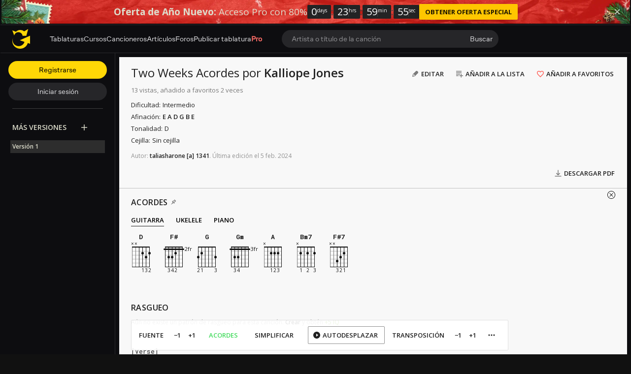

--- FILE ---
content_type: text/html; charset=UTF-8
request_url: https://es.ultimate-guitar.com/tab/kalliope-jones/two-weeks-chords-5133817
body_size: 15204
content:
<!doctype html>
<html lang="es">
<head prefix="og: http://ogp.me/ns# fb: http://ogp.me/ns/fb# article: http://ogp.me/ns/article#">
    <meta content="text/html; charset=utf-8" http-equiv="Content-Type">

    <title>TWO WEEKS ACORDES por Kalliope Jones @ Ultimate-Guitar.Com</title>
<meta name="description" content="[Verse] D F# G Gm She says I can&#039;t love his heart, maybe she&#039;s right D F# G Gm Who knows how long I&#039;ve known myself maybe it&#039;s time I stepped into the light [Chorus] D A Cause two weeks ago ">
<meta name="keywords" content="Kalliope Jones - Two Weeks (Acordes), Acordes, Kalliope Jones, cifras, letra cifrada, Two Weeks cifrados">
            <script>
    (function () {
        var isTouch = 'ontouchstart' in window || 'onmsgesturechange' in window;
        var isMac = ['Macintosh', 'MacIntel', 'MacPPC', 'Mac68K'].indexOf(window.navigator.platform) > -1;
        var params = new URLSearchParams(document.location.search)
        var isPrimisOnTablet = params.get('isPrimisOnTablet')

        if ((isMac && isTouch) || isPrimisOnTablet) {
            var date = new Date();
            date.setFullYear(date.getFullYear() + 1);

            document.cookie = '_ug_force_ipad_v2=1;path=/;domain=.ultimate-guitar.com;expires=' + date.toUTCString() + ';';
            window.location = window.location.href
        }
    })()
</script>
        
<link rel='preload' href='https://es.ultimate-guitar.com/static/public/build/ug_react_i18n_es6/202601/vendor.3aff4f30dcee058e722f0a528b7353b9.js' importance='high' as='script'></link>                        <link rel='preload' href='https://es.ultimate-guitar.com/static/public/build/ug_react_i18n_es6/202601/ug~runtime.b2343785bd5442ae6c72cb7adf52a5b6.js' importance='high' as='script'></link>            <link rel='preload' href='https://es.ultimate-guitar.com/static/public/build/ug_react_i18n_es6/202601/ug.b507d1712fb89215fea1c6584f065799.js' importance='high' as='script'></link>                            <link rel='preload' href='https://es.ultimate-guitar.com/static/public/build/ug_react_i18n_es6/202601/3216.30cf88a41ae6ff4957a44ae37cb2951a.js' importance='high' as='script'></link>                                <link rel="preconnect" href="https://fonts.googleapis.com/">
    <link rel="alternate" hreflang="x-default" href="https://tabs.ultimate-guitar.com/tab/kalliope-jones/two-weeks-chords-5133817" />
<link rel="alternate" hreflang="en" href="https://tabs.ultimate-guitar.com/tab/kalliope-jones/two-weeks-chords-5133817" />
<link rel="alternate" hreflang="pt-BR" href="https://pt.ultimate-guitar.com/tab/kalliope-jones/two-weeks-chords-5133817" />
<link rel="alternate" hreflang="es" href="https://es.ultimate-guitar.com/tab/kalliope-jones/two-weeks-chords-5133817" />
<link rel="alternate" hreflang="it" href="https://it.ultimate-guitar.com/tab/kalliope-jones/two-weeks-chords-5133817" />
<link rel="alternate" hreflang="ja" href="https://ja.ultimate-guitar.com/tab/kalliope-jones/two-weeks-chords-5133817" />
<link rel="alternate" hreflang="fr" href="https://fr.ultimate-guitar.com/tab/kalliope-jones/two-weeks-chords-5133817" />
<meta property="fb:app_id" content="539490962762175">
<meta property="og:type" content="music.song">
<meta property="og:title" content="Kalliope Jones - Two Weeks (Acordes)">
<meta property="og:description" content="ACORDES por Kalliope Jones">
<meta property="og:image" content="https://es.ultimate-guitar.com/static/_img/ug-logo-fb.png">
<meta property="og:category" content="Kalliope Jones">
<link href="https://es.ultimate-guitar.com/tab/kalliope-jones/two-weeks-chords-5133817" rel="canonical">                <meta name="viewport" class="js-viewport" content="width=device-width, initial-scale=1, maximum-scale=1.0, user-scalable=no, viewport-fit=cover">
        <script>
            (function() {
                var viewport = document.querySelector('.js-viewport');
                var date = new Date();
                date.setFullYear(date.getFullYear() + 1);
                function setViewport() {
                    var isLargeViewport = (screen.availWidth > 1300 || screen.availHeight > 1300) && window.matchMedia("(orientation: landscape)").matches;
                    viewport.setAttribute('content', isLargeViewport ? 'width=device-width, initial-scale=1' : 'width=1280, minimum-scale=0.1, maximum-scale=5.0');
                    document.cookie = '_ug_small_screen=' + (isLargeViewport ? 0 : 1) +';path=/;domain=.ultimate-guitar.com;expires=' + date.toUTCString() + ';';
                }
                setViewport();
                window.matchMedia("(orientation: landscape)").addEventListener('change', setViewport)
            })()
        </script>
        <meta name="csrf-param" content="_csrf">
<meta name="csrf-token" content="VB5d45Qt66Ryz5ZK0AXQAe58hIq7CJvxkKfTVLdT0DggR3Ck5QCGxjyeziT9PJlqgU3muPlP-rbZkL472hTldQ==">
            <link rel="search"
    type="application/opensearchdescription+xml"
    href="//es.ultimate-guitar.com/static/opensearch/opensearch.xml"
    title="Ultmate-Guitar tabs & chords search" />    <meta name="theme-color" content="#272727">
    
    <link rel="manifest" href="/manifest_v10.json">
<link rel="icon" type="image/x-icon" href="https://es.ultimate-guitar.com/static/public/ug/img/product_icons/ug/favicon_v2.ico">
<link rel="shortcut icon" type="image/png" href="https://es.ultimate-guitar.com/static/public/ug/img/product_icons/ug/favicon_v2.png" />
<link rel="apple-touch-icon" sizes="32x32" href="https://es.ultimate-guitar.com/static/public/ug/img/product_icons/ug/apple-touch-icon-32x32_v3.png" />
<link rel="apple-touch-icon" sizes="48x48" href="https://es.ultimate-guitar.com/static/public/ug/img/product_icons/ug/apple-touch-icon-48x48_v3.png" />
<link rel="apple-touch-icon" sizes="72x72" href="https://es.ultimate-guitar.com/static/public/ug/img/product_icons/ug/apple-touch-icon-72x72_v3.png" />
<link rel="apple-touch-icon" sizes="96x96" href="https://es.ultimate-guitar.com/static/public/ug/img/product_icons/ug/apple-touch-icon-96x96_v3.png" />
<link rel="apple-touch-icon" sizes="144x14" href="https://es.ultimate-guitar.com/static/public/ug/img/product_icons/ug/apple-touch-icon-144x144_v3.png" />
<link rel="apple-touch-icon" sizes="192x192" href="https://es.ultimate-guitar.com/static/public/ug/img/product_icons/ug/apple-touch-icon-192x192_v3.png" />
<link rel="apple-touch-icon" sizes="512x512" href="https://es.ultimate-guitar.com/static/public/ug/img/product_icons/ug/apple-touch-icon-512x512_v3.png" />
<meta name="application-name" content="Ultimate Guitar" />
    
        <script>
        var sentryMethodsToSave = ['setUser', 'setTag', 'setTags', 'setExtra', 'setExtras', 'addBreadcrumb', 'setContext'];
        window.Sentry = {
            _lazy: true
        };
        var sentryLazyCallsQueue = [];
        var sentryLazyHandler = function () {
            var args = Array.prototype.slice.call(arguments)
            var methodName = args[0];
            var rest = args.slice(1);

            sentryLazyCallsQueue.push([methodName, rest])
        };

        sentryMethodsToSave.forEach(function (methodName) {
            window.Sentry[methodName] = sentryLazyHandler.bind(this, methodName);
        });

        function applySentryLazyData() {
            if (!sentryLazyCallsQueue) return;

            for (var i = 0; i < sentryLazyCallsQueue.length; i++) {
                var args = sentryLazyCallsQueue[i];
                var methodName = args[0];
                var restArgs = args[1];
                var method = window.Sentry[methodName];

                method && typeof method === 'function' && method.apply(window.Sentry, restArgs);
            }

            sentryLazyCallsQueue = undefined;
        }

        var errors = window.APPERROR ? (window.APPERROR.errors || []) : []
        var UGERROR = {
            errors,
            loggerLoaded: false,
        };
        var oldOnError = window.onerror;
        var loadScript = function (src, resolve) {
            UGERROR.loggerLoaded = true;
            var script = document.createElement('script');
            script.async = true;
            script.type = 'text/javascript';
            script.src = src;

            var changeState = function () {
                if (!loaded) {
                    resolve()
                    loaded = true;
                }
            };
            var loaded;

            script.onreadystatechange = changeState;
            script.onload = changeState;

            var node = document.getElementsByTagName('script')[0];
            node.parentNode.insertBefore(script, node);
        };

        UGERROR.loadErrorLogger = function (release) {
            var whitelistUrls = [
                new RegExp('https://es.ultimate-guitar.com/static/public'),
            ];

            if (window.location.pathname !== '/') {
                whitelistUrls.push(new RegExp(window.location.href))
            }

            var tags = {
                source: 'tabs',
                country: 'US',
                isProUser: false,
                isAuthenticated: false,
                userId: '0',
            };

            !UGERROR.loggerLoaded && loadScript('https://es.ultimate-guitar.com/static/public/build/sentry_0_0_2/sentry_ver1769442839.js', function () {
                console.log('[sentry]:', 'bundle successfully loaded')
                window.onerror = oldOnError;

                window.initSentry({
                    dsn: 'https://ba93259cb19e43f1a6e9171cbf8ff617@sentry10.ultimate-guitar.com/24',
                    release: release.replace('/', '_').replace('-', '_'),
                    allowUrls: whitelistUrls
                });

                window.Sentry.setTags(tags);
                window.Sentry.setUser({
                    userId: '0'
                });
                window.Sentry.setContext('Client a/b variations', []);

                applySentryLazyData();

                var messages = UGERROR.errors.map(function (err) {
                    return err[0];
                });
                UGERROR.errors
                    .filter(function (error, index) {
                        return messages.indexOf(error[0]) === index;
                    })
                    .forEach(function (args) {
                        var error = args[0];

                        if (args.length > 1) {
                            window.onerror.apply(this, args);
                        } else if (typeof error === 'string') {
                            window.Sentry.captureMessage(error, 'error');
                        } else {
                            if (error === undefined) {
                                error = new Error('Caught undefined error');
                            }

                            window.Sentry.captureException(error);
                        }
                    });
            })
        };

        function loadSentry() {
            if (UGERROR.hasFirstError) {
                return
            }

            function load() {
                UGERROR.loadErrorLogger("ug-web_app_1.23.54");
            }

            if (document.readyState === 'complete') {
                load();
            } else {
                window.addEventListener('load', load)
            }
            UGERROR.hasFirstError = true
        }

        if (UGERROR.errors && UGERROR.errors.length > 0) {
            loadSentry()
        }

        window.onerror = function () {
            UGERROR.errors.push(arguments);
            oldOnError && oldOnError.apply(this, arguments);

            var message = typeof arguments[0] === 'object' && arguments[0].message
            if (typeof message === 'string' && message.toLowerCase().indexOf('loading chunk') && window.UGAPP.trigger) {
                window.UGAPP.trigger('globalEvent:YM:metrica', 'Chunk Load Error')
            }

            loadSentry();
        };
    </script>
                    <script>
        (function () {
            if ('serviceWorker' in navigator) {
                window.addEventListener('load', function() {
                    window.navigator.serviceWorker.getRegistrations().then(function(registrations) {
                        registrations.forEach(function(registration) {
                            if (
                                registration.active.scriptURL.indexOf('sw_ug.js') !== -1
                                ||
                                registration.active.scriptURL.indexOf('sw_ug_v2.js') !== -1
                            ) {
                                registration.unregister()
                            }
                        })
                    })
                    window.navigator.serviceWorker.register('/sw_ug_v3.js').catch(function(error) {})
                })
            }
        })()
    </script>
                                                <style>
        #ad_cs_5723252_300_250 > div > iframe:only-child {
            display: none;
        }
    </style>
    <script>
        document.domain = 'ultimate-guitar.com';
    </script>
            
    <link rel="preload" href="https://es.ultimate-guitar.com/static/public/ug/fonts/ug/memvYaGs126MiZpBA-UvWbX2vVnXBbObj2OVTS-mu0SC55I.woff2?ver=1" as="font" type="font/woff2" crossorigin="anonymous">
    <link rel="preload" href="https://es.ultimate-guitar.com/static/public/ug/fonts/muse/muse-sans/v4/MuseSans-Variable.woff2" as="font" type="font/woff2" crossorigin="anonymous">

            <link rel="preload" href="https://es.ultimate-guitar.com/static/public/ug/fonts/ug/L0xTDF4xlVMF-BfR8bXMIhJHg45mwgGEFl0_3vrtSM1J-gEPT5Ese6hmHSh0me8iUI0.woff2?ver=1" as="font" type="font/woff2" crossorigin="anonymous">
                <link rel="preload" href="https://es.ultimate-guitar.com/static/public/ug/fonts/muse/muse-display/harmony/v2/MuseDisplay-Harmony.woff2" as="font" type="font/woff2" crossorigin="anonymous">
    

    
            <meta name="impact-site-verification" value="4a6f4ce0-7337-4f89-8f93-bc6eaf9d9145">
    
</head>
<body
    style="background-color: #111"        class=" theme_light preferred_language__en"
>
<script>
    var hasFirstTap = false;
    (function () {
        function onFirstTap () {
            hasFirstTap = true
            document.body.removeEventListener('touchstart', onFirstTap)
        }

        document.body.addEventListener('touchstart', onFirstTap)
    })()
</script>


    <div class="js-page js-global-wrapper ug-page">
        </div>

    <div class="js-store" data-content="{&quot;config&quot;:{&quot;releaseVer&quot;:&quot;ug-web_app_1.23.54&quot;,&quot;backendReleaseVer&quot;:&quot;13.33.57&quot;,&quot;renderType&quot;:&quot;react&quot;,&quot;urlFacebook&quot;:&quot;https://www.ultimate-guitar.com/user/auth/oauth?service=facebook&quot;,&quot;urlGoogle&quot;:&quot;https://www.ultimate-guitar.com/user/auth/oauth?service=google&quot;,&quot;urlApple&quot;:&quot;https://www.ultimate-guitar.com/user/auth/oauth?service=apple&quot;,&quot;main_server&quot;:&quot;ultimate-guitar.com&quot;,&quot;ps_server&quot;:&quot;plus.ultimate-guitar.com&quot;,&quot;api_web_serv&quot;:&quot;api-web.ultimate-guitar.com&quot;,&quot;static_server&quot;:&quot;https://es.ultimate-guitar.com/static&quot;,&quot;statik_cache&quot;:&quot;_ver1769442839&quot;,&quot;staticPrefix&quot;:&quot;/static&quot;,&quot;requestSchema&quot;:&quot;https&quot;,&quot;time&quot;:1769452082000,&quot;isGDPRAvailable&quot;:false,&quot;isCcpaAvailable&quot;:false,&quot;user&quot;:{&quot;id&quot;:0,&quot;uuid&quot;:0,&quot;unified_id&quot;:&quot;&quot;,&quot;session&quot;:{&quot;id&quot;:&quot;&quot;,&quot;expire_duration&quot;:300,&quot;expire_duration_dispersion&quot;:[5000,10000],&quot;enable_refresh&quot;:true,&quot;parsed_session&quot;:{&quot;version&quot;:0,&quot;id&quot;:0,&quot;updated&quot;:0,&quot;number&quot;:0},&quot;is_renew_session&quot;:false},&quot;username&quot;:&quot;Unregistered&quot;,&quot;iq&quot;:&quot;&quot;,&quot;contributorPower&quot;:false,&quot;is_bot&quot;:false,&quot;is_banned&quot;:false},&quot;isOfficeUser&quot;:false,&quot;isOfficeRequest&quot;:false,&quot;isWebp&quot;:false,&quot;isBot&quot;:true,&quot;is_mobile&quot;:false,&quot;is_tablet&quot;:false,&quot;isThemeMobile&quot;:false,&quot;isIe&quot;:false,&quot;isEs6&quot;:true,&quot;isAsia&quot;:false,&quot;isPaidMobWeb&quot;:false,&quot;socketCluster&quot;:{&quot;serviceKey&quot;:&quot;f0557aa8-2d06-43d9-9c16-f885bc710b97:main&quot;,&quot;channelPrefix&quot;:&quot;f0557aa8-2d06-43d9-9c16-f885bc710b97:main#prod&quot;,&quot;hostname&quot;:&quot;socketcluster.k8s.mu.se&quot;,&quot;port&quot;:443,&quot;channelName&quot;:&quot;e2b911c3d39e5e206f13c6dab0ac7bcc&quot;},&quot;metricaId&quot;:0,&quot;captcha_id&quot;:&quot;6LfCo_8SAAAAALEMHnlK18j8IemlAdvmxwRnQe2v&quot;,&quot;stripeApiKey&quot;:&quot;&quot;,&quot;country&quot;:&quot;US&quot;,&quot;countryCode&quot;:&quot;US&quot;,&quot;browserName&quot;:&quot;&quot;,&quot;os&quot;:&quot;&quot;,&quot;platform&quot;:4,&quot;browser&quot;:&quot;{\&quot;device\&quot;:{\&quot;type\&quot;:\&quot;bot\&quot;}}&quot;,&quot;urlUgProAppIcon&quot;:&quot;https://es.ultimate-guitar.com/static/public/ug/img/app_icons/icon_ug_pro.png&quot;,&quot;withCritical&quot;:false,&quot;analytics&quot;:{&quot;pageViewId&quot;:1769452082607715,&quot;userTrackerId&quot;:&quot;SA==&quot;},&quot;braintree&quot;:{&quot;environment&quot;:&quot;production&quot;,&quot;tokenizationKey&quot;:&quot;production_8htvrhhr_67vpx3rpxt6m5z7c&quot;,&quot;paypalClientId&quot;:&quot;ASwoeikdyflPIKFAC3U34ewfFVRE5-_p6qc1TTQG9g_sHNs3RP5Sq3pE_e7V2p0VTi-nJQuIA5ApP1XH&quot;,&quot;googlePayClientId&quot;:&quot;BCR2DN6TZPEKBZBZ&quot;},&quot;vimeo&quot;:{&quot;baseImagePath&quot;:&quot;https://cdn.ustatik.com/s3/ug.video.warm/preview/&quot;},&quot;hasStaticCache&quot;:0,&quot;rtAnalytics&quot;:{&quot;trackUrl&quot;:&quot;https://datahub.ultimate-guitar.com/components/data&quot;,&quot;trackingEnabled&quot;:true,&quot;forceSendEvents&quot;:[&quot;Tab Favorite Add Click&quot;,&quot;Tab Rate Click&quot;,&quot;Tab View&quot;,&quot;Tab View 12s&quot;,&quot;Tab View 15s&quot;,&quot;Tab View 60s&quot;,&quot;Tab View 120s&quot;,&quot;Tab View 180s&quot;,&quot;View&quot;,&quot;View 15s&quot;,&quot;Tour Start&quot;],&quot;tabToolLogging&quot;:true,&quot;samplerHeartbeat&quot;:5,&quot;forceSendDebounceTimeout&quot;:1000,&quot;bufferSize&quot;:10},&quot;xtz&quot;:{&quot;isActive&quot;:true,&quot;hasAccess&quot;:true,&quot;canToggle&quot;:false,&quot;feedbackChannel&quot;:null,&quot;tabDownloadHost&quot;:&quot;https://es.ultimate-guitar.com&quot;},&quot;jsBundle&quot;:[],&quot;jinba&quot;:{&quot;customTimings&quot;:[],&quot;appLabel&quot;:&quot;tab_page_chords&quot;,&quot;appLabelExp&quot;:&quot;null&quot;},&quot;metricaParams&quot;:{&quot;rights&quot;:0,&quot;proRights&quot;:0,&quot;coursesRights&quot;:0,&quot;singRights&quot;:0,&quot;u_id&quot;:&quot;SA==&quot;,&quot;auth&quot;:&quot;None&quot;,&quot;is_registered&quot;:0,&quot;ab&quot;:[],&quot;bookRights&quot;:0,&quot;bookEduRights&quot;:0,&quot;unified_id&quot;:&quot;&quot;,&quot;session_id&quot;:&quot;&quot;}},&quot;store&quot;:{&quot;offers&quot;:[],&quot;page&quot;:{&quot;data&quot;:{&quot;mobile_device&quot;:null,&quot;show_rate_layer&quot;:false,&quot;tab&quot;:{&quot;id&quot;:5133817,&quot;song_id&quot;:24110737,&quot;song_name&quot;:&quot;Two Weeks&quot;,&quot;artist_id&quot;:197478,&quot;artist_name&quot;:&quot;Kalliope Jones&quot;,&quot;type&quot;:&quot;Chords&quot;,&quot;part&quot;:&quot;&quot;,&quot;version&quot;:1,&quot;votes&quot;:0,&quot;difficulty&quot;:&quot;&quot;,&quot;rating&quot;:0,&quot;date&quot;:&quot;1707131115&quot;,&quot;status&quot;:&quot;approved&quot;,&quot;preset_id&quot;:0,&quot;tab_access_type&quot;:&quot;public&quot;,&quot;tp_version&quot;:0,&quot;tonality_name&quot;:&quot;D&quot;,&quot;version_description&quot;:&quot;&quot;,&quot;verified&quot;:0,&quot;recording&quot;:{&quot;is_acoustic&quot;:0,&quot;tonality_name&quot;:&quot;&quot;,&quot;performance&quot;:null,&quot;recording_artists&quot;:[],&quot;video_urls&quot;:null,&quot;album_id&quot;:null},&quot;album_cover&quot;:{&quot;has_album_cover&quot;:false},&quot;artist_cover&quot;:{&quot;has_artist_cover&quot;:false},&quot;unique_chords&quot;:&quot;&quot;,&quot;ug_difficulty&quot;:&quot;&quot;,&quot;date_update&quot;:1707131115,&quot;source&quot;:&quot;&quot;,&quot;artist_url&quot;:&quot;https://es.ultimate-guitar.com/artist/kalliope_jones_197478&quot;,&quot;tab_url&quot;:&quot;https://es.ultimate-guitar.com/tab/kalliope-jones/two-weeks-chords-5133817&quot;,&quot;user_id&quot;:38608397,&quot;user_iq&quot;:1341,&quot;username&quot;:&quot;taliasharone&quot;,&quot;type_name&quot;:&quot;Chords&quot;,&quot;best_pro_tab_url&quot;:&quot;&quot;},&quot;backing_track_tip&quot;:false,&quot;tab_view&quot;:{&quot;wiki_tab&quot;:{&quot;content&quot;:&quot;[Verse]\r\n[tab][ch]D[/ch]                  [ch]F#[/ch]           [ch]G[/ch]             [ch]Gm[/ch]\r\nShe says I can&#039;t love his heart, maybe she&#039;s right[/tab]\r\n[tab][ch]D[/ch]                       [ch]F#[/ch]          [ch]G[/ch]                           [ch]Gm[/ch]\r\nWho knows how long I&#039;ve known myself maybe it&#039;s time I stepped into the light[/tab]\r\n\r\n[Chorus]\r\n[tab]      [ch]D[/ch]                         [ch]A[/ch]\r\nCause two weeks ago I would&#039;ve fallen at your feet and[/tab]\r\n[tab][ch]Bm7[/ch]                           [ch]G[/ch]\r\nGiven all my answers hoping you would keep them and[/tab]\r\n[tab][ch]D[/ch]                           [ch]A[/ch]\r\nTwo weeks ago you would&#039;ve taken all my chances[/tab]\r\n[tab][ch]Bm7[/ch]                         [ch]G[/ch]\r\nBurn them in the fire with all of your branches[/tab]\r\n\r\n[ch]D[/ch] [ch]F#[/ch] [ch]G[/ch] [ch]Gm[/ch]\r\n\r\n[Verse]\r\nN.C.\r\nI think we&#039;re not so different\r\n\r\nWe both want someone to hold up the sky\r\n[tab][ch]D[/ch]                       [ch]F#[/ch]\r\n I can&#039;t bear that wait all alone[/tab]\r\n[tab][ch]G[/ch]                    [ch]Gm[/ch] N.C\r\nWe both know you and I[/tab]\r\n\r\n[Chorus]\r\n[tab]      [ch]D[/ch]                         [ch]A[/ch]\r\nCause two weeks ago I would&#039;ve fallen at your feet and[/tab]\r\n[tab][ch]Bm7[/ch]                           [ch]G[/ch]\r\nGiven all my answers hoping you would keep them and[/tab]\r\n[tab][ch]D[/ch]                           [ch]A[/ch]\r\nTwo weeks ago you would&#039;ve taken all my chances[/tab]\r\n[tab][ch]Bm7[/ch]                         [ch]G[/ch]\r\nBurn them in the fire with all of your branches[/tab]\r\n\r\n[Post-Chorus]\r\n[tab] [ch]D[/ch]                                      [ch]F#7[/ch]\r\nI really wish I knew you didn&#039;t put me through this on purpose[/tab]\r\n[tab][ch]G[/ch]                    [ch]Gm[/ch]\r\nI really wish I knew you[/tab]\r\n[tab] [ch]D[/ch]                                      [ch]F#7[/ch]\r\nI really wish I knew you didn&#039;t put me through this on purpose[/tab]\r\n[tab][ch]G[/ch]                    [ch]Gm[/ch]\r\nI really wish I knew you[/tab]\r\n\r\n[Verse]\r\n[tab]       [ch]D[/ch]            [ch]F#[/ch]                  [ch]G[/ch]    [ch]Gm[/ch]\r\nCause two weeks is too long to wait for you[/tab]\r\n[tab][ch]Gm[/ch]                         [ch]D[/ch]\r\nAnd I&#039;d rather you don&#039;t speak[/tab]\r\n[tab][ch]F#[/ch]                        [ch]G[/ch]   [ch]Gm[/ch]\r\nUnless what you said was true[/tab]\r\n\r\n[tab][ch]D[/ch]                       [ch]F#[/ch]\r\nI don&#039;t think I have it in me[/tab]\r\n[tab]             [ch]G[/ch]                  [ch]Gm[/ch]\r\nTo listen to one more fucking apology[/tab]\r\n[tab]    [ch]D[/ch]\r\nSo make it a good one[/tab]\r\n[tab][ch]F#[/ch]                          [ch]G[/ch]     [ch]Gm[/ch]\r\nYou&#039;ve got one word and I&#039;m gone[/tab]\r\n\r\n[Post-Chorus]\r\n[tab] [ch]D[/ch]                                      [ch]F#7[/ch]\r\nI really wish I knew you didn&#039;t put me through this on purpose[/tab]\r\n[tab][ch]G[/ch]                    [ch]Gm[/ch]\r\nI really wish I knew you[/tab]\r\n\r\n[tab] [ch]D[/ch]                                      [ch]F#7[/ch]\r\nI really wish I knew you didn&#039;t put me through this on purpose[/tab]\r\n[tab][ch]G[/ch]                    [ch]Gm[/ch]\r\nI really wish I knew you[/tab]\r\n\r\n[tab] [ch]D[/ch]                                      [ch]F#7[/ch]\r\nI really wish I knew you didn&#039;t put me through this on purpose[/tab]\r\n[tab][ch]G[/ch]                    [ch]Gm[/ch]\r\nI really wish I knew you[/tab]\r\n\r\n[tab] [ch]D[/ch]                                      [ch]F#7[/ch]\r\nI really wish I knew you didn&#039;t put me through this on purpose[/tab]\r\n[tab][ch]G[/ch]                    [ch]Gm[/ch]\r\nI really wish I knew you[/tab]&quot;,&quot;revision_id&quot;:2,&quot;user_id&quot;:19435488,&quot;username&quot;:&quot;bahatiko&quot;,&quot;date&quot;:1707131114},&quot;contributors&quot;:[],&quot;strummings&quot;:[],&quot;has_hq_description&quot;:0,&quot;blocked&quot;:false,&quot;adsupp_binary_blocked&quot;:null,&quot;meta&quot;:{&quot;tonality&quot;:&quot;D&quot;,&quot;tuning&quot;:{&quot;name&quot;:&quot;Standard&quot;,&quot;value&quot;:&quot;E A D G B E&quot;,&quot;index&quot;:1}},&quot;has_official_version&quot;:false,&quot;has_chord_pro&quot;:false,&quot;has_preset&quot;:false,&quot;versions&quot;:[],&quot;song_image&quot;:false,&quot;applicature&quot;:{&quot;D&quot;:[{&quot;id&quot;:&quot;xx0232&quot;,&quot;listCapos&quot;:[],&quot;noteIndex&quot;:2,&quot;notes&quot;:[54,50,45,38,-1,-1],&quot;frets&quot;:[2,3,2,0,-1,-1],&quot;fingers&quot;:[2,3,1,0,0,0],&quot;fret&quot;:0,&quot;type&quot;:&quot;MAJOR&quot;,&quot;baseDisplayNote&quot;:&quot;&quot;},{&quot;id&quot;:&quot;x54232&quot;,&quot;listCapos&quot;:[{&quot;fret&quot;:2,&quot;startString&quot;:0,&quot;lastString&quot;:2,&quot;finger&quot;:1}],&quot;noteIndex&quot;:2,&quot;notes&quot;:[54,50,45,42,38,-1],&quot;frets&quot;:[2,3,2,4,5,-1],&quot;fingers&quot;:[0,2,0,3,4,0],&quot;fret&quot;:2,&quot;type&quot;:&quot;MAJOR&quot;,&quot;baseDisplayNote&quot;:&quot;&quot;},{&quot;id&quot;:&quot;xx0775&quot;,&quot;listCapos&quot;:[],&quot;noteIndex&quot;:2,&quot;notes&quot;:[57,54,50,38,-1,-1],&quot;frets&quot;:[5,7,7,0,-1,-1],&quot;fingers&quot;:[1,4,3,0,0,0],&quot;fret&quot;:5,&quot;type&quot;:&quot;MAJOR&quot;,&quot;baseDisplayNote&quot;:&quot;&quot;},{&quot;id&quot;:&quot;x57775&quot;,&quot;listCapos&quot;:[{&quot;fret&quot;:5,&quot;startString&quot;:0,&quot;lastString&quot;:4,&quot;finger&quot;:1}],&quot;noteIndex&quot;:2,&quot;notes&quot;:[57,54,50,45,38,-1],&quot;frets&quot;:[5,7,7,7,5,-1],&quot;fingers&quot;:[0,4,3,2,0,0],&quot;fret&quot;:5,&quot;type&quot;:&quot;MAJOR&quot;,&quot;baseDisplayNote&quot;:&quot;&quot;},{&quot;id&quot;:&quot;xx0111010&quot;,&quot;listCapos&quot;:[{&quot;fret&quot;:10,&quot;startString&quot;:0,&quot;lastString&quot;:1,&quot;finger&quot;:1}],&quot;noteIndex&quot;:2,&quot;notes&quot;:[62,57,54,38,-1,-1],&quot;frets&quot;:[10,10,11,0,-1,-1],&quot;fingers&quot;:[0,0,2,0,0,0],&quot;fret&quot;:10,&quot;type&quot;:&quot;MAJOR&quot;,&quot;baseDisplayNote&quot;:&quot;&quot;},{&quot;id&quot;:&quot;101212111010&quot;,&quot;listCapos&quot;:[{&quot;fret&quot;:10,&quot;startString&quot;:0,&quot;lastString&quot;:5,&quot;finger&quot;:1}],&quot;noteIndex&quot;:2,&quot;notes&quot;:[62,57,54,50,45,38],&quot;frets&quot;:[10,10,11,12,12,10],&quot;fingers&quot;:[0,0,2,4,3,0],&quot;fret&quot;:10,&quot;type&quot;:&quot;MAJOR&quot;,&quot;baseDisplayNote&quot;:&quot;&quot;},{&quot;id&quot;:&quot;xx12111010&quot;,&quot;listCapos&quot;:[{&quot;fret&quot;:10,&quot;startString&quot;:0,&quot;lastString&quot;:1,&quot;finger&quot;:1}],&quot;noteIndex&quot;:2,&quot;notes&quot;:[62,57,54,50,-1,-1],&quot;frets&quot;:[10,10,11,12,-1,-1],&quot;fingers&quot;:[0,0,2,3,0,0],&quot;fret&quot;:10,&quot;type&quot;:&quot;MAJOR&quot;,&quot;baseDisplayNote&quot;:&quot;&quot;},{&quot;id&quot;:&quot;x5423x&quot;,&quot;listCapos&quot;:[],&quot;noteIndex&quot;:2,&quot;notes&quot;:[-1,50,45,42,38,-1],&quot;frets&quot;:[-1,3,2,4,5,-1],&quot;fingers&quot;:[0,2,1,3,4,0],&quot;fret&quot;:2,&quot;type&quot;:&quot;MAJOR&quot;,&quot;baseDisplayNote&quot;:&quot;&quot;},{&quot;id&quot;:&quot;x5777x&quot;,&quot;listCapos&quot;:[{&quot;fret&quot;:7,&quot;startString&quot;:1,&quot;lastString&quot;:3,&quot;finger&quot;:3}],&quot;noteIndex&quot;:2,&quot;notes&quot;:[-1,54,50,45,38,-1],&quot;frets&quot;:[-1,7,7,7,5,-1],&quot;fingers&quot;:[0,0,0,0,1,0],&quot;fret&quot;:5,&quot;type&quot;:&quot;MAJOR&quot;,&quot;baseDisplayNote&quot;:&quot;&quot;},{&quot;id&quot;:&quot;109777x&quot;,&quot;listCapos&quot;:[{&quot;fret&quot;:7,&quot;startString&quot;:1,&quot;lastString&quot;:3,&quot;finger&quot;:1}],&quot;noteIndex&quot;:2,&quot;notes&quot;:[-1,54,50,45,42,38],&quot;frets&quot;:[-1,7,7,7,9,10],&quot;fingers&quot;:[0,0,0,0,3,4],&quot;fret&quot;:7,&quot;type&quot;:&quot;MAJOR&quot;,&quot;baseDisplayNote&quot;:&quot;&quot;},{&quot;id&quot;:&quot;1012121110x&quot;,&quot;listCapos&quot;:[{&quot;fret&quot;:10,&quot;startString&quot;:1,&quot;lastString&quot;:5,&quot;finger&quot;:1}],&quot;noteIndex&quot;:2,&quot;notes&quot;:[-1,57,54,50,45,38],&quot;frets&quot;:[-1,10,11,12,12,10],&quot;fingers&quot;:[0,0,2,4,3,0],&quot;fret&quot;:10,&quot;type&quot;:&quot;MAJOR&quot;,&quot;baseDisplayNote&quot;:&quot;&quot;},{&quot;id&quot;:&quot;10977xx&quot;,&quot;listCapos&quot;:[{&quot;fret&quot;:7,&quot;startString&quot;:2,&quot;lastString&quot;:3,&quot;finger&quot;:1}],&quot;noteIndex&quot;:2,&quot;notes&quot;:[-1,-1,50,45,42,38],&quot;frets&quot;:[-1,-1,7,7,9,10],&quot;fingers&quot;:[0,0,0,0,3,4],&quot;fret&quot;:7,&quot;type&quot;:&quot;MAJOR&quot;,&quot;baseDisplayNote&quot;:&quot;&quot;},{&quot;id&quot;:&quot;10121211xx&quot;,&quot;listCapos&quot;:[],&quot;noteIndex&quot;:2,&quot;notes&quot;:[-1,-1,54,50,45,38],&quot;frets&quot;:[-1,-1,11,12,12,10],&quot;fingers&quot;:[0,0,2,4,3,1],&quot;fret&quot;:10,&quot;type&quot;:&quot;MAJOR&quot;,&quot;baseDisplayNote&quot;:&quot;&quot;},{&quot;id&quot;:&quot;x5x232&quot;,&quot;listCapos&quot;:[{&quot;fret&quot;:2,&quot;startString&quot;:0,&quot;lastString&quot;:2,&quot;finger&quot;:1}],&quot;noteIndex&quot;:2,&quot;notes&quot;:[54,50,45,-1,38,-1],&quot;frets&quot;:[2,3,2,-1,5,-1],&quot;fingers&quot;:[0,2,0,0,4,0],&quot;fret&quot;:2,&quot;type&quot;:&quot;MAJOR&quot;,&quot;baseDisplayNote&quot;:&quot;&quot;},{&quot;id&quot;:&quot;x5x775&quot;,&quot;listCapos&quot;:[{&quot;fret&quot;:5,&quot;startString&quot;:0,&quot;lastString&quot;:4,&quot;finger&quot;:1}],&quot;noteIndex&quot;:2,&quot;notes&quot;:[57,54,50,-1,38,-1],&quot;frets&quot;:[5,7,7,-1,5,-1],&quot;fingers&quot;:[0,4,3,0,0,0],&quot;fret&quot;:5,&quot;type&quot;:&quot;MAJOR&quot;,&quot;baseDisplayNote&quot;:&quot;&quot;},{&quot;id&quot;:&quot;10x12111010&quot;,&quot;listCapos&quot;:[{&quot;fret&quot;:10,&quot;startString&quot;:0,&quot;lastString&quot;:5,&quot;finger&quot;:1}],&quot;noteIndex&quot;:2,&quot;notes&quot;:[62,57,54,50,-1,38],&quot;frets&quot;:[10,10,11,12,-1,10],&quot;fingers&quot;:[0,0,2,3,0,0],&quot;fret&quot;:10,&quot;type&quot;:&quot;MAJOR&quot;,&quot;baseDisplayNote&quot;:&quot;&quot;},{&quot;id&quot;:&quot;10x777x&quot;,&quot;listCapos&quot;:[{&quot;fret&quot;:7,&quot;startString&quot;:1,&quot;lastString&quot;:3,&quot;finger&quot;:1}],&quot;noteIndex&quot;:2,&quot;notes&quot;:[-1,54,50,45,-1,38],&quot;frets&quot;:[-1,7,7,7,-1,10],&quot;fingers&quot;:[0,0,0,0,0,4],&quot;fret&quot;:7,&quot;type&quot;:&quot;MAJOR&quot;,&quot;baseDisplayNote&quot;:&quot;&quot;},{&quot;id&quot;:&quot;10x121110x&quot;,&quot;listCapos&quot;:[{&quot;fret&quot;:10,&quot;startString&quot;:1,&quot;lastString&quot;:5,&quot;finger&quot;:1}],&quot;noteIndex&quot;:2,&quot;notes&quot;:[-1,57,54,50,-1,38],&quot;frets&quot;:[-1,10,11,12,-1,10],&quot;fingers&quot;:[0,0,2,3,0,0],&quot;fret&quot;:10,&quot;type&quot;:&quot;MAJOR&quot;,&quot;baseDisplayNote&quot;:&quot;&quot;}],&quot;F#&quot;:[{&quot;id&quot;:&quot;244322&quot;,&quot;listCapos&quot;:[{&quot;fret&quot;:2,&quot;startString&quot;:0,&quot;lastString&quot;:5,&quot;finger&quot;:1}],&quot;noteIndex&quot;:6,&quot;notes&quot;:[54,49,46,42,37,30],&quot;frets&quot;:[2,2,3,4,4,2],&quot;fingers&quot;:[0,0,2,4,3,0],&quot;fret&quot;:2,&quot;type&quot;:&quot;MAJOR&quot;,&quot;baseDisplayNote&quot;:&quot;&quot;},{&quot;id&quot;:&quot;xx4322&quot;,&quot;listCapos&quot;:[{&quot;fret&quot;:2,&quot;startString&quot;:0,&quot;lastString&quot;:1,&quot;finger&quot;:1}],&quot;noteIndex&quot;:6,&quot;notes&quot;:[54,49,46,42,-1,-1],&quot;frets&quot;:[2,2,3,4,-1,-1],&quot;fingers&quot;:[0,0,2,3,0,0],&quot;fret&quot;:2,&quot;type&quot;:&quot;MAJOR&quot;,&quot;baseDisplayNote&quot;:&quot;&quot;},{&quot;id&quot;:&quot;xx4676&quot;,&quot;listCapos&quot;:[],&quot;noteIndex&quot;:6,&quot;notes&quot;:[58,54,49,42,-1,-1],&quot;frets&quot;:[6,7,6,4,-1,-1],&quot;fingers&quot;:[3,4,2,1,0,0],&quot;fret&quot;:4,&quot;type&quot;:&quot;MAJOR&quot;,&quot;baseDisplayNote&quot;:&quot;&quot;},{&quot;id&quot;:&quot;x98676&quot;,&quot;listCapos&quot;:[{&quot;fret&quot;:6,&quot;startString&quot;:0,&quot;lastString&quot;:2,&quot;finger&quot;:1}],&quot;noteIndex&quot;:6,&quot;notes&quot;:[58,54,49,46,42,-1],&quot;frets&quot;:[6,7,6,8,9,-1],&quot;fingers&quot;:[0,2,0,3,4,0],&quot;fret&quot;:6,&quot;type&quot;:&quot;MAJOR&quot;,&quot;baseDisplayNote&quot;:&quot;&quot;},{&quot;id&quot;:&quot;x91111119&quot;,&quot;listCapos&quot;:[{&quot;fret&quot;:9,&quot;startString&quot;:0,&quot;lastString&quot;:4,&quot;finger&quot;:1}],&quot;noteIndex&quot;:6,&quot;notes&quot;:[61,58,54,49,42,-1],&quot;frets&quot;:[9,11,11,11,9,-1],&quot;fingers&quot;:[0,4,3,2,0,0],&quot;fret&quot;:9,&quot;type&quot;:&quot;MAJOR&quot;,&quot;baseDisplayNote&quot;:&quot;&quot;},{&quot;id&quot;:&quot;24432x&quot;,&quot;listCapos&quot;:[{&quot;fret&quot;:2,&quot;startString&quot;:1,&quot;lastString&quot;:5,&quot;finger&quot;:1}],&quot;noteIndex&quot;:6,&quot;notes&quot;:[-1,49,46,42,37,30],&quot;frets&quot;:[-1,2,3,4,4,2],&quot;fingers&quot;:[0,0,2,4,3,0],&quot;fret&quot;:2,&quot;type&quot;:&quot;MAJOR&quot;,&quot;baseDisplayNote&quot;:&quot;&quot;},{&quot;id&quot;:&quot;x9867x&quot;,&quot;listCapos&quot;:[],&quot;noteIndex&quot;:6,&quot;notes&quot;:[-1,54,49,46,42,-1],&quot;frets&quot;:[-1,7,6,8,9,-1],&quot;fingers&quot;:[0,2,1,3,4,0],&quot;fret&quot;:6,&quot;type&quot;:&quot;MAJOR&quot;,&quot;baseDisplayNote&quot;:&quot;&quot;},{&quot;id&quot;:&quot;x9111111x&quot;,&quot;listCapos&quot;:[{&quot;fret&quot;:11,&quot;startString&quot;:1,&quot;lastString&quot;:3,&quot;finger&quot;:3}],&quot;noteIndex&quot;:6,&quot;notes&quot;:[-1,58,54,49,42,-1],&quot;frets&quot;:[-1,11,11,11,9,-1],&quot;fingers&quot;:[0,0,0,0,1,0],&quot;fret&quot;:9,&quot;type&quot;:&quot;MAJOR&quot;,&quot;baseDisplayNote&quot;:&quot;&quot;},{&quot;id&quot;:&quot;1413111111x&quot;,&quot;listCapos&quot;:[{&quot;fret&quot;:11,&quot;startString&quot;:1,&quot;lastString&quot;:3,&quot;finger&quot;:1}],&quot;noteIndex&quot;:6,&quot;notes&quot;:[-1,58,54,49,46,42],&quot;frets&quot;:[-1,11,11,11,13,14],&quot;fingers&quot;:[0,0,0,0,3,4],&quot;fret&quot;:11,&quot;type&quot;:&quot;MAJOR&quot;,&quot;baseDisplayNote&quot;:&quot;&quot;},{&quot;id&quot;:&quot;2443xx&quot;,&quot;listCapos&quot;:[],&quot;noteIndex&quot;:6,&quot;notes&quot;:[-1,-1,46,42,37,30],&quot;frets&quot;:[-1,-1,3,4,4,2],&quot;fingers&quot;:[0,0,2,4,3,1],&quot;fret&quot;:2,&quot;type&quot;:&quot;MAJOR&quot;,&quot;baseDisplayNote&quot;:&quot;&quot;},{&quot;id&quot;:&quot;14131111xx&quot;,&quot;listCapos&quot;:[{&quot;fret&quot;:11,&quot;startString&quot;:2,&quot;lastString&quot;:3,&quot;finger&quot;:1}],&quot;noteIndex&quot;:6,&quot;notes&quot;:[-1,-1,54,49,46,42],&quot;frets&quot;:[-1,-1,11,11,13,14],&quot;fingers&quot;:[0,0,0,0,3,4],&quot;fret&quot;:11,&quot;type&quot;:&quot;MAJOR&quot;,&quot;baseDisplayNote&quot;:&quot;&quot;},{&quot;id&quot;:&quot;2x4322&quot;,&quot;listCapos&quot;:[{&quot;fret&quot;:2,&quot;startString&quot;:0,&quot;lastString&quot;:5,&quot;finger&quot;:1}],&quot;noteIndex&quot;:6,&quot;notes&quot;:[54,49,46,42,-1,30],&quot;frets&quot;:[2,2,3,4,-1,2],&quot;fingers&quot;:[0,0,2,3,0,0],&quot;fret&quot;:2,&quot;type&quot;:&quot;MAJOR&quot;,&quot;baseDisplayNote&quot;:&quot;&quot;},{&quot;id&quot;:&quot;x9x676&quot;,&quot;listCapos&quot;:[{&quot;fret&quot;:6,&quot;startString&quot;:0,&quot;lastString&quot;:2,&quot;finger&quot;:1}],&quot;noteIndex&quot;:6,&quot;notes&quot;:[58,54,49,-1,42,-1],&quot;frets&quot;:[6,7,6,-1,9,-1],&quot;fingers&quot;:[0,2,0,0,4,0],&quot;fret&quot;:6,&quot;type&quot;:&quot;MAJOR&quot;,&quot;baseDisplayNote&quot;:&quot;&quot;},{&quot;id&quot;:&quot;x9x11119&quot;,&quot;listCapos&quot;:[{&quot;fret&quot;:9,&quot;startString&quot;:0,&quot;lastString&quot;:4,&quot;finger&quot;:1}],&quot;noteIndex&quot;:6,&quot;notes&quot;:[61,58,54,-1,42,-1],&quot;frets&quot;:[9,11,11,-1,9,-1],&quot;fingers&quot;:[0,4,3,0,0,0],&quot;fret&quot;:9,&quot;type&quot;:&quot;MAJOR&quot;,&quot;baseDisplayNote&quot;:&quot;&quot;},{&quot;id&quot;:&quot;2x432x&quot;,&quot;listCapos&quot;:[{&quot;fret&quot;:2,&quot;startString&quot;:1,&quot;lastString&quot;:5,&quot;finger&quot;:1}],&quot;noteIndex&quot;:6,&quot;notes&quot;:[-1,49,46,42,-1,30],&quot;frets&quot;:[-1,2,3,4,-1,2],&quot;fingers&quot;:[0,0,2,3,0,0],&quot;fret&quot;:2,&quot;type&quot;:&quot;MAJOR&quot;,&quot;baseDisplayNote&quot;:&quot;&quot;},{&quot;id&quot;:&quot;14x111111x&quot;,&quot;listCapos&quot;:[{&quot;fret&quot;:11,&quot;startString&quot;:1,&quot;lastString&quot;:3,&quot;finger&quot;:1}],&quot;noteIndex&quot;:6,&quot;notes&quot;:[-1,58,54,49,-1,42],&quot;frets&quot;:[-1,11,11,11,-1,14],&quot;fingers&quot;:[0,0,0,0,0,4],&quot;fret&quot;:11,&quot;type&quot;:&quot;MAJOR&quot;,&quot;baseDisplayNote&quot;:&quot;&quot;}],&quot;G&quot;:[{&quot;id&quot;:&quot;320003&quot;,&quot;listCapos&quot;:[],&quot;noteIndex&quot;:7,&quot;notes&quot;:[55,47,43,38,35,31],&quot;frets&quot;:[3,0,0,0,2,3],&quot;fingers&quot;:[3,0,0,0,1,2],&quot;fret&quot;:0,&quot;type&quot;:&quot;MAJOR&quot;,&quot;baseDisplayNote&quot;:&quot;&quot;},{&quot;id&quot;:&quot;320033&quot;,&quot;listCapos&quot;:[],&quot;noteIndex&quot;:7,&quot;notes&quot;:[55,50,43,38,35,31],&quot;frets&quot;:[3,3,0,0,2,3],&quot;fingers&quot;:[4,3,0,0,1,2],&quot;fret&quot;:0,&quot;type&quot;:&quot;MAJOR&quot;,&quot;baseDisplayNote&quot;:&quot;&quot;},{&quot;id&quot;:&quot;320403&quot;,&quot;listCapos&quot;:[],&quot;noteIndex&quot;:7,&quot;notes&quot;:[55,47,47,38,35,31],&quot;frets&quot;:[3,0,4,0,2,3],&quot;fingers&quot;:[3,0,4,0,1,2],&quot;fret&quot;:0,&quot;type&quot;:&quot;MAJOR&quot;,&quot;baseDisplayNote&quot;:&quot;&quot;},{&quot;id&quot;:&quot;355433&quot;,&quot;listCapos&quot;:[{&quot;fret&quot;:3,&quot;startString&quot;:0,&quot;lastString&quot;:5,&quot;finger&quot;:1}],&quot;noteIndex&quot;:7,&quot;notes&quot;:[55,50,47,43,38,31],&quot;frets&quot;:[3,3,4,5,5,3],&quot;fingers&quot;:[0,0,2,4,3,0],&quot;fret&quot;:3,&quot;type&quot;:&quot;MAJOR&quot;,&quot;baseDisplayNote&quot;:&quot;&quot;},{&quot;id&quot;:&quot;xx5433&quot;,&quot;listCapos&quot;:[{&quot;fret&quot;:3,&quot;startString&quot;:0,&quot;lastString&quot;:1,&quot;finger&quot;:1}],&quot;noteIndex&quot;:7,&quot;notes&quot;:[55,50,47,43,-1,-1],&quot;frets&quot;:[3,3,4,5,-1,-1],&quot;fingers&quot;:[0,0,2,3,0,0],&quot;fret&quot;:3,&quot;type&quot;:&quot;MAJOR&quot;,&quot;baseDisplayNote&quot;:&quot;&quot;},{&quot;id&quot;:&quot;xx5787&quot;,&quot;listCapos&quot;:[],&quot;noteIndex&quot;:7,&quot;notes&quot;:[59,55,50,43,-1,-1],&quot;frets&quot;:[7,8,7,5,-1,-1],&quot;fingers&quot;:[3,4,2,1,0,0],&quot;fret&quot;:5,&quot;type&quot;:&quot;MAJOR&quot;,&quot;baseDisplayNote&quot;:&quot;&quot;},{&quot;id&quot;:&quot;x109787&quot;,&quot;listCapos&quot;:[{&quot;fret&quot;:7,&quot;startString&quot;:0,&quot;lastString&quot;:2,&quot;finger&quot;:1}],&quot;noteIndex&quot;:7,&quot;notes&quot;:[59,55,50,47,43,-1],&quot;frets&quot;:[7,8,7,9,10,-1],&quot;fingers&quot;:[0,2,0,3,4,0],&quot;fret&quot;:7,&quot;type&quot;:&quot;MAJOR&quot;,&quot;baseDisplayNote&quot;:&quot;&quot;},{&quot;id&quot;:&quot;x1012121210&quot;,&quot;listCapos&quot;:[{&quot;fret&quot;:10,&quot;startString&quot;:0,&quot;lastString&quot;:4,&quot;finger&quot;:1}],&quot;noteIndex&quot;:7,&quot;notes&quot;:[62,59,55,50,43,-1],&quot;frets&quot;:[10,12,12,12,10,-1],&quot;fingers&quot;:[0,4,3,2,0,0],&quot;fret&quot;:10,&quot;type&quot;:&quot;MAJOR&quot;,&quot;baseDisplayNote&quot;:&quot;&quot;},{&quot;id&quot;:&quot;32000x&quot;,&quot;listCapos&quot;:[],&quot;noteIndex&quot;:7,&quot;notes&quot;:[-1,47,43,38,35,31],&quot;frets&quot;:[-1,0,0,0,2,3],&quot;fingers&quot;:[0,0,0,0,1,2],&quot;fret&quot;:0,&quot;type&quot;:&quot;MAJOR&quot;,&quot;baseDisplayNote&quot;:&quot;&quot;},{&quot;id&quot;:&quot;32003x&quot;,&quot;listCapos&quot;:[],&quot;noteIndex&quot;:7,&quot;notes&quot;:[-1,50,43,38,35,31],&quot;frets&quot;:[-1,3,0,0,2,3],&quot;fingers&quot;:[0,3,0,0,1,2],&quot;fret&quot;:0,&quot;type&quot;:&quot;MAJOR&quot;,&quot;baseDisplayNote&quot;:&quot;&quot;},{&quot;id&quot;:&quot;32040x&quot;,&quot;listCapos&quot;:[],&quot;noteIndex&quot;:7,&quot;notes&quot;:[-1,47,47,38,35,31],&quot;frets&quot;:[-1,0,4,0,2,3],&quot;fingers&quot;:[0,0,3,0,1,2],&quot;fret&quot;:0,&quot;type&quot;:&quot;MAJOR&quot;,&quot;baseDisplayNote&quot;:&quot;&quot;},{&quot;id&quot;:&quot;32043x&quot;,&quot;listCapos&quot;:[],&quot;noteIndex&quot;:7,&quot;notes&quot;:[-1,50,47,38,35,31],&quot;frets&quot;:[-1,3,4,0,2,3],&quot;fingers&quot;:[0,3,4,0,1,2],&quot;fret&quot;:0,&quot;type&quot;:&quot;MAJOR&quot;,&quot;baseDisplayNote&quot;:&quot;&quot;},{&quot;id&quot;:&quot;35543x&quot;,&quot;listCapos&quot;:[{&quot;fret&quot;:3,&quot;startString&quot;:1,&quot;lastString&quot;:5,&quot;finger&quot;:1}],&quot;noteIndex&quot;:7,&quot;notes&quot;:[-1,50,47,43,38,31],&quot;frets&quot;:[-1,3,4,5,5,3],&quot;fingers&quot;:[0,0,2,4,3,0],&quot;fret&quot;:3,&quot;type&quot;:&quot;MAJOR&quot;,&quot;baseDisplayNote&quot;:&quot;&quot;},{&quot;id&quot;:&quot;x10978x&quot;,&quot;listCapos&quot;:[],&quot;noteIndex&quot;:7,&quot;notes&quot;:[-1,55,50,47,43,-1],&quot;frets&quot;:[-1,8,7,9,10,-1],&quot;fingers&quot;:[0,2,1,3,4,0],&quot;fret&quot;:7,&quot;type&quot;:&quot;MAJOR&quot;,&quot;baseDisplayNote&quot;:&quot;&quot;},{&quot;id&quot;:&quot;x10121212x&quot;,&quot;listCapos&quot;:[{&quot;fret&quot;:12,&quot;startString&quot;:1,&quot;lastString&quot;:3,&quot;finger&quot;:3}],&quot;noteIndex&quot;:7,&quot;notes&quot;:[-1,59,55,50,43,-1],&quot;frets&quot;:[-1,12,12,12,10,-1],&quot;fingers&quot;:[0,0,0,0,1,0],&quot;fret&quot;:10,&quot;type&quot;:&quot;MAJOR&quot;,&quot;baseDisplayNote&quot;:&quot;&quot;},{&quot;id&quot;:&quot;3200xx&quot;,&quot;listCapos&quot;:[],&quot;noteIndex&quot;:7,&quot;notes&quot;:[-1,-1,43,38,35,31],&quot;frets&quot;:[-1,-1,0,0,2,3],&quot;fingers&quot;:[0,0,0,0,1,2],&quot;fret&quot;:0,&quot;type&quot;:&quot;MAJOR&quot;,&quot;baseDisplayNote&quot;:&quot;&quot;},{&quot;id&quot;:&quot;3204xx&quot;,&quot;listCapos&quot;:[],&quot;noteIndex&quot;:7,&quot;notes&quot;:[-1,-1,47,38,35,31],&quot;frets&quot;:[-1,-1,4,0,2,3],&quot;fingers&quot;:[0,0,3,0,1,2],&quot;fret&quot;:0,&quot;type&quot;:&quot;MAJOR&quot;,&quot;baseDisplayNote&quot;:&quot;&quot;},{&quot;id&quot;:&quot;3554xx&quot;,&quot;listCapos&quot;:[],&quot;noteIndex&quot;:7,&quot;notes&quot;:[-1,-1,47,43,38,31],&quot;frets&quot;:[-1,-1,4,5,5,3],&quot;fingers&quot;:[0,0,2,4,3,1],&quot;fret&quot;:3,&quot;type&quot;:&quot;MAJOR&quot;,&quot;baseDisplayNote&quot;:&quot;&quot;},{&quot;id&quot;:&quot;3x0003&quot;,&quot;listCapos&quot;:[],&quot;noteIndex&quot;:7,&quot;notes&quot;:[55,47,43,38,-1,31],&quot;frets&quot;:[3,0,0,0,-1,3],&quot;fingers&quot;:[2,0,0,0,0,1],&quot;fret&quot;:3,&quot;type&quot;:&quot;MAJOR&quot;,&quot;baseDisplayNote&quot;:&quot;&quot;},{&quot;id&quot;:&quot;3x0403&quot;,&quot;listCapos&quot;:[],&quot;noteIndex&quot;:7,&quot;notes&quot;:[55,47,47,38,-1,31],&quot;frets&quot;:[3,0,4,0,-1,3],&quot;fingers&quot;:[2,0,3,0,0,1],&quot;fret&quot;:3,&quot;type&quot;:&quot;MAJOR&quot;,&quot;baseDisplayNote&quot;:&quot;&quot;},{&quot;id&quot;:&quot;3x5433&quot;,&quot;listCapos&quot;:[{&quot;fret&quot;:3,&quot;startString&quot;:0,&quot;lastString&quot;:5,&quot;finger&quot;:1}],&quot;noteIndex&quot;:7,&quot;notes&quot;:[55,50,47,43,-1,31],&quot;frets&quot;:[3,3,4,5,-1,3],&quot;fingers&quot;:[0,0,2,3,0,0],&quot;fret&quot;:3,&quot;type&quot;:&quot;MAJOR&quot;,&quot;baseDisplayNote&quot;:&quot;&quot;},{&quot;id&quot;:&quot;x10x787&quot;,&quot;listCapos&quot;:[{&quot;fret&quot;:7,&quot;startString&quot;:0,&quot;lastString&quot;:2,&quot;finger&quot;:1}],&quot;noteIndex&quot;:7,&quot;notes&quot;:[59,55,50,-1,43,-1],&quot;frets&quot;:[7,8,7,-1,10,-1],&quot;fingers&quot;:[0,2,0,0,4,0],&quot;fret&quot;:7,&quot;type&quot;:&quot;MAJOR&quot;,&quot;baseDisplayNote&quot;:&quot;&quot;},{&quot;id&quot;:&quot;x10x121210&quot;,&quot;listCapos&quot;:[{&quot;fret&quot;:10,&quot;startString&quot;:0,&quot;lastString&quot;:4,&quot;finger&quot;:1}],&quot;noteIndex&quot;:7,&quot;notes&quot;:[62,59,55,-1,43,-1],&quot;frets&quot;:[10,12,12,-1,10,-1],&quot;fingers&quot;:[0,4,3,0,0,0],&quot;fret&quot;:10,&quot;type&quot;:&quot;MAJOR&quot;,&quot;baseDisplayNote&quot;:&quot;&quot;},{&quot;id&quot;:&quot;3x000x&quot;,&quot;listCapos&quot;:[],&quot;noteIndex&quot;:7,&quot;notes&quot;:[-1,47,43,38,-1,31],&quot;frets&quot;:[-1,0,0,0,-1,3],&quot;fingers&quot;:[0,0,0,0,0,1],&quot;fret&quot;:3,&quot;type&quot;:&quot;MAJOR&quot;,&quot;baseDisplayNote&quot;:&quot;&quot;},{&quot;id&quot;:&quot;3x040x&quot;,&quot;listCapos&quot;:[],&quot;noteIndex&quot;:7,&quot;notes&quot;:[-1,47,47,38,-1,31],&quot;frets&quot;:[-1,0,4,0,-1,3],&quot;fingers&quot;:[0,0,2,0,0,1],&quot;fret&quot;:3,&quot;type&quot;:&quot;MAJOR&quot;,&quot;baseDisplayNote&quot;:&quot;&quot;},{&quot;id&quot;:&quot;3x043x&quot;,&quot;listCapos&quot;:[],&quot;noteIndex&quot;:7,&quot;notes&quot;:[-1,50,47,38,-1,31],&quot;frets&quot;:[-1,3,4,0,-1,3],&quot;fingers&quot;:[0,2,3,0,0,1],&quot;fret&quot;:3,&quot;type&quot;:&quot;MAJOR&quot;,&quot;baseDisplayNote&quot;:&quot;&quot;},{&quot;id&quot;:&quot;3x543x&quot;,&quot;listCapos&quot;:[{&quot;fret&quot;:3,&quot;startString&quot;:1,&quot;lastString&quot;:5,&quot;finger&quot;:1}],&quot;noteIndex&quot;:7,&quot;notes&quot;:[-1,50,47,43,-1,31],&quot;frets&quot;:[-1,3,4,5,-1,3],&quot;fingers&quot;:[0,0,2,3,0,0],&quot;fret&quot;:3,&quot;type&quot;:&quot;MAJOR&quot;,&quot;baseDisplayNote&quot;:&quot;&quot;}],&quot;Gm&quot;:[{&quot;id&quot;:&quot;355333&quot;,&quot;listCapos&quot;:[{&quot;fret&quot;:3,&quot;startString&quot;:0,&quot;lastString&quot;:5,&quot;finger&quot;:1}],&quot;noteIndex&quot;:7,&quot;notes&quot;:[55,50,46,43,38,31],&quot;frets&quot;:[3,3,3,5,5,3],&quot;fingers&quot;:[0,0,0,4,3,0],&quot;fret&quot;:3,&quot;type&quot;:&quot;MINOR&quot;,&quot;baseDisplayNote&quot;:&quot;&quot;},{&quot;id&quot;:&quot;355336&quot;,&quot;listCapos&quot;:[{&quot;fret&quot;:3,&quot;startString&quot;:1,&quot;lastString&quot;:5,&quot;finger&quot;:1}],&quot;noteIndex&quot;:7,&quot;notes&quot;:[58,50,46,43,38,31],&quot;frets&quot;:[6,3,3,5,5,3],&quot;fingers&quot;:[4,0,0,3,2,0],&quot;fret&quot;:3,&quot;type&quot;:&quot;MINOR&quot;,&quot;baseDisplayNote&quot;:&quot;&quot;},{&quot;id&quot;:&quot;xx5333&quot;,&quot;listCapos&quot;:[{&quot;fret&quot;:3,&quot;startString&quot;:0,&quot;lastString&quot;:2,&quot;finger&quot;:1}],&quot;noteIndex&quot;:7,&quot;notes&quot;:[55,50,46,43,-1,-1],&quot;frets&quot;:[3,3,3,5,-1,-1],&quot;fingers&quot;:[0,0,0,3,0,0],&quot;fret&quot;:3,&quot;type&quot;:&quot;MINOR&quot;,&quot;baseDisplayNote&quot;:&quot;&quot;},{&quot;id&quot;:&quot;xx5336&quot;,&quot;listCapos&quot;:[{&quot;fret&quot;:3,&quot;startString&quot;:1,&quot;lastString&quot;:2,&quot;finger&quot;:1}],&quot;noteIndex&quot;:7,&quot;notes&quot;:[58,50,46,43,-1,-1],&quot;frets&quot;:[6,3,3,5,-1,-1],&quot;fingers&quot;:[4,0,0,3,0,0],&quot;fret&quot;:3,&quot;type&quot;:&quot;MINOR&quot;,&quot;baseDisplayNote&quot;:&quot;&quot;},{&quot;id&quot;:&quot;xx5786&quot;,&quot;listCapos&quot;:[],&quot;noteIndex&quot;:7,&quot;notes&quot;:[58,55,50,43,-1,-1],&quot;frets&quot;:[6,8,7,5,-1,-1],&quot;fingers&quot;:[2,4,3,1,0,0],&quot;fret&quot;:5,&quot;type&quot;:&quot;MINOR&quot;,&quot;baseDisplayNote&quot;:&quot;&quot;},{&quot;id&quot;:&quot;x1012121110&quot;,&quot;listCapos&quot;:[{&quot;fret&quot;:10,&quot;startString&quot;:0,&quot;lastString&quot;:4,&quot;finger&quot;:1}],&quot;noteIndex&quot;:7,&quot;notes&quot;:[62,58,55,50,43,-1],&quot;frets&quot;:[10,11,12,12,10,-1],&quot;fingers&quot;:[0,2,4,3,0,0],&quot;fret&quot;:10,&quot;type&quot;:&quot;MINOR&quot;,&quot;baseDisplayNote&quot;:&quot;&quot;},{&quot;id&quot;:&quot;31003x&quot;,&quot;listCapos&quot;:[],&quot;noteIndex&quot;:7,&quot;notes&quot;:[-1,50,43,38,34,31],&quot;frets&quot;:[-1,3,0,0,1,3],&quot;fingers&quot;:[0,4,0,0,1,3],&quot;fret&quot;:0,&quot;type&quot;:&quot;MINOR&quot;,&quot;baseDisplayNote&quot;:&quot;&quot;},{&quot;id&quot;:&quot;35533x&quot;,&quot;listCapos&quot;:[{&quot;fret&quot;:3,&quot;startString&quot;:1,&quot;lastString&quot;:5,&quot;finger&quot;:1}],&quot;noteIndex&quot;:7,&quot;notes&quot;:[-1,50,46,43,38,31],&quot;frets&quot;:[-1,3,3,5,5,3],&quot;fingers&quot;:[0,0,0,4,3,0],&quot;fret&quot;:3,&quot;type&quot;:&quot;MINOR&quot;,&quot;baseDisplayNote&quot;:&quot;&quot;},{&quot;id&quot;:&quot;x10121211x&quot;,&quot;listCapos&quot;:[],&quot;noteIndex&quot;:7,&quot;notes&quot;:[-1,58,55,50,43,-1],&quot;frets&quot;:[-1,11,12,12,10,-1],&quot;fingers&quot;:[0,2,4,3,1,0],&quot;fret&quot;:10,&quot;type&quot;:&quot;MINOR&quot;,&quot;baseDisplayNote&quot;:&quot;&quot;},{&quot;id&quot;:&quot;3100xx&quot;,&quot;listCapos&quot;:[],&quot;noteIndex&quot;:7,&quot;notes&quot;:[-1,-1,43,38,34,31],&quot;frets&quot;:[-1,-1,0,0,1,3],&quot;fingers&quot;:[0,0,0,0,1,3],&quot;fret&quot;:0,&quot;type&quot;:&quot;MINOR&quot;,&quot;baseDisplayNote&quot;:&quot;&quot;},{&quot;id&quot;:&quot;3103xx&quot;,&quot;listCapos&quot;:[],&quot;noteIndex&quot;:7,&quot;notes&quot;:[-1,-1,46,38,34,31],&quot;frets&quot;:[-1,-1,3,0,1,3],&quot;fingers&quot;:[0,0,4,0,1,3],&quot;fret&quot;:0,&quot;type&quot;:&quot;MINOR&quot;,&quot;baseDisplayNote&quot;:&quot;&quot;},{&quot;id&quot;:&quot;3553xx&quot;,&quot;listCapos&quot;:[{&quot;fret&quot;:3,&quot;startString&quot;:2,&quot;lastString&quot;:5,&quot;finger&quot;:1}],&quot;noteIndex&quot;:7,&quot;notes&quot;:[-1,-1,46,43,38,31],&quot;frets&quot;:[-1,-1,3,5,5,3],&quot;fingers&quot;:[0,0,0,4,3,0],&quot;fret&quot;:3,&quot;type&quot;:&quot;MINOR&quot;,&quot;baseDisplayNote&quot;:&quot;&quot;},{&quot;id&quot;:&quot;3x5333&quot;,&quot;listCapos&quot;:[{&quot;fret&quot;:3,&quot;startString&quot;:0,&quot;lastString&quot;:5,&quot;finger&quot;:1}],&quot;noteIndex&quot;:7,&quot;notes&quot;:[55,50,46,43,-1,31],&quot;frets&quot;:[3,3,3,5,-1,3],&quot;fingers&quot;:[0,0,0,3,0,0],&quot;fret&quot;:3,&quot;type&quot;:&quot;MINOR&quot;,&quot;baseDisplayNote&quot;:&quot;&quot;},{&quot;id&quot;:&quot;3x5336&quot;,&quot;listCapos&quot;:[{&quot;fret&quot;:3,&quot;startString&quot;:1,&quot;lastString&quot;:5,&quot;finger&quot;:1}],&quot;noteIndex&quot;:7,&quot;notes&quot;:[58,50,46,43,-1,31],&quot;frets&quot;:[6,3,3,5,-1,3],&quot;fingers&quot;:[4,0,0,3,0,0],&quot;fret&quot;:3,&quot;type&quot;:&quot;MINOR&quot;,&quot;baseDisplayNote&quot;:&quot;&quot;},{&quot;id&quot;:&quot;x10x121110&quot;,&quot;listCapos&quot;:[{&quot;fret&quot;:10,&quot;startString&quot;:0,&quot;lastString&quot;:4,&quot;finger&quot;:1}],&quot;noteIndex&quot;:7,&quot;notes&quot;:[62,58,55,-1,43,-1],&quot;frets&quot;:[10,11,12,-1,10,-1],&quot;fingers&quot;:[0,2,3,0,0,0],&quot;fret&quot;:10,&quot;type&quot;:&quot;MINOR&quot;,&quot;baseDisplayNote&quot;:&quot;&quot;},{&quot;id&quot;:&quot;3x033x&quot;,&quot;listCapos&quot;:[{&quot;fret&quot;:3,&quot;startString&quot;:1,&quot;lastString&quot;:2,&quot;finger&quot;:1}],&quot;noteIndex&quot;:7,&quot;notes&quot;:[-1,50,46,38,-1,31],&quot;frets&quot;:[-1,3,3,0,-1,3],&quot;fingers&quot;:[0,0,0,0,0,2],&quot;fret&quot;:3,&quot;type&quot;:&quot;MINOR&quot;,&quot;baseDisplayNote&quot;:&quot;&quot;},{&quot;id&quot;:&quot;3x533x&quot;,&quot;listCapos&quot;:[{&quot;fret&quot;:3,&quot;startString&quot;:1,&quot;lastString&quot;:5,&quot;finger&quot;:1}],&quot;noteIndex&quot;:7,&quot;notes&quot;:[-1,50,46,43,-1,31],&quot;frets&quot;:[-1,3,3,5,-1,3],&quot;fingers&quot;:[0,0,0,3,0,0],&quot;fret&quot;:3,&quot;type&quot;:&quot;MINOR&quot;,&quot;baseDisplayNote&quot;:&quot;&quot;}],&quot;A&quot;:[{&quot;id&quot;:&quot;x02220&quot;,&quot;listCapos&quot;:[],&quot;noteIndex&quot;:9,&quot;notes&quot;:[52,49,45,40,33,-1],&quot;frets&quot;:[0,2,2,2,0,-1],&quot;fingers&quot;:[0,3,2,1,0,0],&quot;fret&quot;:0,&quot;type&quot;:&quot;MAJOR&quot;,&quot;baseDisplayNote&quot;:&quot;&quot;},{&quot;id&quot;:&quot;x02225&quot;,&quot;listCapos&quot;:[{&quot;fret&quot;:2,&quot;startString&quot;:1,&quot;lastString&quot;:3,&quot;finger&quot;:1}],&quot;noteIndex&quot;:9,&quot;notes&quot;:[57,49,45,40,33,-1],&quot;frets&quot;:[5,2,2,2,0,-1],&quot;fingers&quot;:[4,0,0,0,0,0],&quot;fret&quot;:0,&quot;type&quot;:&quot;MAJOR&quot;,&quot;baseDisplayNote&quot;:&quot;&quot;},{&quot;id&quot;:&quot;x07655&quot;,&quot;listCapos&quot;:[{&quot;fret&quot;:5,&quot;startString&quot;:0,&quot;lastString&quot;:1,&quot;finger&quot;:1}],&quot;noteIndex&quot;:9,&quot;notes&quot;:[57,52,49,45,33,-1],&quot;frets&quot;:[5,5,6,7,0,-1],&quot;fingers&quot;:[0,0,2,3,0,0],&quot;fret&quot;:5,&quot;type&quot;:&quot;MAJOR&quot;,&quot;baseDisplayNote&quot;:&quot;&quot;},{&quot;id&quot;:&quot;577655&quot;,&quot;listCapos&quot;:[{&quot;fret&quot;:5,&quot;startString&quot;:0,&quot;lastString&quot;:5,&quot;finger&quot;:1}],&quot;noteIndex&quot;:9,&quot;notes&quot;:[57,52,49,45,40,33],&quot;frets&quot;:[5,5,6,7,7,5],&quot;fingers&quot;:[0,0,2,4,3,0],&quot;fret&quot;:5,&quot;type&quot;:&quot;MAJOR&quot;,&quot;baseDisplayNote&quot;:&quot;&quot;},{&quot;id&quot;:&quot;xx7655&quot;,&quot;listCapos&quot;:[{&quot;fret&quot;:5,&quot;startString&quot;:0,&quot;lastString&quot;:1,&quot;finger&quot;:1}],&quot;noteIndex&quot;:9,&quot;notes&quot;:[57,52,49,45,-1,-1],&quot;frets&quot;:[5,5,6,7,-1,-1],&quot;fingers&quot;:[0,0,2,3,0,0],&quot;fret&quot;:5,&quot;type&quot;:&quot;MAJOR&quot;,&quot;baseDisplayNote&quot;:&quot;&quot;},{&quot;id&quot;:&quot;x079109&quot;,&quot;listCapos&quot;:[],&quot;noteIndex&quot;:9,&quot;notes&quot;:[61,57,52,45,33,-1],&quot;frets&quot;:[9,10,9,7,0,-1],&quot;fingers&quot;:[3,4,2,1,0,0],&quot;fret&quot;:7,&quot;type&quot;:&quot;MAJOR&quot;,&quot;baseDisplayNote&quot;:&quot;&quot;},{&quot;id&quot;:&quot;xx79109&quot;,&quot;listCapos&quot;:[],&quot;noteIndex&quot;:9,&quot;notes&quot;:[61,57,52,45,-1,-1],&quot;frets&quot;:[9,10,9,7,-1,-1],&quot;fingers&quot;:[3,4,2,1,0,0],&quot;fret&quot;:7,&quot;type&quot;:&quot;MAJOR&quot;,&quot;baseDisplayNote&quot;:&quot;&quot;},{&quot;id&quot;:&quot;x0119109&quot;,&quot;listCapos&quot;:[{&quot;fret&quot;:9,&quot;startString&quot;:0,&quot;lastString&quot;:2,&quot;finger&quot;:1}],&quot;noteIndex&quot;:9,&quot;notes&quot;:[61,57,52,49,33,-1],&quot;frets&quot;:[9,10,9,11,0,-1],&quot;fingers&quot;:[0,2,0,3,0,0],&quot;fret&quot;:9,&quot;type&quot;:&quot;MAJOR&quot;,&quot;baseDisplayNote&quot;:&quot;&quot;},{&quot;id&quot;:&quot;x01191012&quot;,&quot;listCapos&quot;:[],&quot;noteIndex&quot;:9,&quot;notes&quot;:[64,57,52,49,33,-1],&quot;frets&quot;:[12,10,9,11,0,-1],&quot;fingers&quot;:[4,2,1,3,0,0],&quot;fret&quot;:9,&quot;type&quot;:&quot;MAJOR&quot;,&quot;baseDisplayNote&quot;:&quot;&quot;},{&quot;id&quot;:&quot;x12119109&quot;,&quot;listCapos&quot;:[{&quot;fret&quot;:9,&quot;startString&quot;:0,&quot;lastString&quot;:2,&quot;finger&quot;:1}],&quot;noteIndex&quot;:9,&quot;notes&quot;:[61,57,52,49,45,-1],&quot;frets&quot;:[9,10,9,11,12,-1],&quot;fingers&quot;:[0,2,0,3,4,0],&quot;fret&quot;:9,&quot;type&quot;:&quot;MAJOR&quot;,&quot;baseDisplayNote&quot;:&quot;&quot;},{&quot;id&quot;:&quot;x0222x&quot;,&quot;listCapos&quot;:[{&quot;fret&quot;:2,&quot;startString&quot;:1,&quot;lastString&quot;:3,&quot;finger&quot;:1}],&quot;noteIndex&quot;:9,&quot;notes&quot;:[-1,49,45,40,33,-1],&quot;frets&quot;:[-1,2,2,2,0,-1],&quot;fingers&quot;:[0,0,0,0,0,0],&quot;fret&quot;:0,&quot;type&quot;:&quot;MAJOR&quot;,&quot;baseDisplayNote&quot;:&quot;&quot;},{&quot;id&quot;:&quot;54222x&quot;,&quot;listCapos&quot;:[{&quot;fret&quot;:2,&quot;startString&quot;:1,&quot;lastString&quot;:3,&quot;finger&quot;:1}],&quot;noteIndex&quot;:9,&quot;notes&quot;:[-1,49,45,40,37,33],&quot;frets&quot;:[-1,2,2,2,4,5],&quot;fingers&quot;:[0,0,0,0,3,4],&quot;fret&quot;:2,&quot;type&quot;:&quot;MAJOR&quot;,&quot;baseDisplayNote&quot;:&quot;&quot;},{&quot;id&quot;:&quot;x0765x&quot;,&quot;listCapos&quot;:[],&quot;noteIndex&quot;:9,&quot;notes&quot;:[-1,52,49,45,33,-1],&quot;frets&quot;:[-1,5,6,7,0,-1],&quot;fingers&quot;:[0,1,2,3,0,0],&quot;fret&quot;:5,&quot;type&quot;:&quot;MAJOR&quot;,&quot;baseDisplayNote&quot;:&quot;&quot;},{&quot;id&quot;:&quot;57765x&quot;,&quot;listCapos&quot;:[{&quot;fret&quot;:5,&quot;startString&quot;:1,&quot;lastString&quot;:5,&quot;finger&quot;:1}],&quot;noteIndex&quot;:9,&quot;notes&quot;:[-1,52,49,45,40,33],&quot;frets&quot;:[-1,5,6,7,7,5],&quot;fingers&quot;:[0,0,2,4,3,0],&quot;fret&quot;:5,&quot;type&quot;:&quot;MAJOR&quot;,&quot;baseDisplayNote&quot;:&quot;&quot;},{&quot;id&quot;:&quot;x011910x&quot;,&quot;listCapos&quot;:[],&quot;noteIndex&quot;:9,&quot;notes&quot;:[-1,57,52,49,33,-1],&quot;frets&quot;:[-1,10,9,11,0,-1],&quot;fingers&quot;:[0,2,1,3,0,0],&quot;fret&quot;:9,&quot;type&quot;:&quot;MAJOR&quot;,&quot;baseDisplayNote&quot;:&quot;&quot;},{&quot;id&quot;:&quot;x1211910x&quot;,&quot;listCapos&quot;:[],&quot;noteIndex&quot;:9,&quot;notes&quot;:[-1,57,52,49,45,-1],&quot;frets&quot;:[-1,10,9,11,12,-1],&quot;fingers&quot;:[0,2,1,3,4,0],&quot;fret&quot;:9,&quot;type&quot;:&quot;MAJOR&quot;,&quot;baseDisplayNote&quot;:&quot;&quot;},{&quot;id&quot;:&quot;5422xx&quot;,&quot;listCapos&quot;:[{&quot;fret&quot;:2,&quot;startString&quot;:2,&quot;lastString&quot;:3,&quot;finger&quot;:1}],&quot;noteIndex&quot;:9,&quot;notes&quot;:[-1,-1,45,40,37,33],&quot;frets&quot;:[-1,-1,2,2,4,5],&quot;fingers&quot;:[0,0,0,0,3,4],&quot;fret&quot;:2,&quot;type&quot;:&quot;MAJOR&quot;,&quot;baseDisplayNote&quot;:&quot;&quot;},{&quot;id&quot;:&quot;5776xx&quot;,&quot;listCapos&quot;:[],&quot;noteIndex&quot;:9,&quot;notes&quot;:[-1,-1,49,45,40,33],&quot;frets&quot;:[-1,-1,6,7,7,5],&quot;fingers&quot;:[0,0,2,4,3,1],&quot;fret&quot;:5,&quot;type&quot;:&quot;MAJOR&quot;,&quot;baseDisplayNote&quot;:&quot;&quot;},{&quot;id&quot;:&quot;x0x220&quot;,&quot;listCapos&quot;:[],&quot;noteIndex&quot;:9,&quot;notes&quot;:[52,49,45,-1,33,-1],&quot;frets&quot;:[0,2,2,-1,0,-1],&quot;fingers&quot;:[0,2,1,0,0,0],&quot;fret&quot;:0,&quot;type&quot;:&quot;MAJOR&quot;,&quot;baseDisplayNote&quot;:&quot;&quot;},{&quot;id&quot;:&quot;5x7655&quot;,&quot;listCapos&quot;:[{&quot;fret&quot;:5,&quot;startString&quot;:0,&quot;lastString&quot;:5,&quot;finger&quot;:1}],&quot;noteIndex&quot;:9,&quot;notes&quot;:[57,52,49,45,-1,33],&quot;frets&quot;:[5,5,6,7,-1,5],&quot;fingers&quot;:[0,0,2,3,0,0],&quot;fret&quot;:5,&quot;type&quot;:&quot;MAJOR&quot;,&quot;baseDisplayNote&quot;:&quot;&quot;},{&quot;id&quot;:&quot;x12x9109&quot;,&quot;listCapos&quot;:[{&quot;fret&quot;:9,&quot;startString&quot;:0,&quot;lastString&quot;:2,&quot;finger&quot;:1}],&quot;noteIndex&quot;:9,&quot;notes&quot;:[61,57,52,-1,45,-1],&quot;frets&quot;:[9,10,9,-1,12,-1],&quot;fingers&quot;:[0,2,0,0,4,0],&quot;fret&quot;:9,&quot;type&quot;:&quot;MAJOR&quot;,&quot;baseDisplayNote&quot;:&quot;&quot;},{&quot;id&quot;:&quot;5x222x&quot;,&quot;listCapos&quot;:[{&quot;fret&quot;:2,&quot;startString&quot;:1,&quot;lastString&quot;:3,&quot;finger&quot;:1}],&quot;noteIndex&quot;:9,&quot;notes&quot;:[-1,49,45,40,-1,33],&quot;frets&quot;:[-1,2,2,2,-1,5],&quot;fingers&quot;:[0,0,0,0,0,4],&quot;fret&quot;:2,&quot;type&quot;:&quot;MAJOR&quot;,&quot;baseDisplayNote&quot;:&quot;&quot;},{&quot;id&quot;:&quot;5x765x&quot;,&quot;listCapos&quot;:[{&quot;fret&quot;:5,&quot;startString&quot;:1,&quot;lastString&quot;:5,&quot;finger&quot;:1}],&quot;noteIndex&quot;:9,&quot;notes&quot;:[-1,52,49,45,-1,33],&quot;frets&quot;:[-1,5,6,7,-1,5],&quot;fingers&quot;:[0,0,2,3,0,0],&quot;fret&quot;:5,&quot;type&quot;:&quot;MAJOR&quot;,&quot;baseDisplayNote&quot;:&quot;&quot;}],&quot;Bm7&quot;:[{&quot;id&quot;:&quot;x20202&quot;,&quot;listCapos&quot;:[],&quot;noteIndex&quot;:11,&quot;notes&quot;:[54,47,45,38,35,-1],&quot;frets&quot;:[2,0,2,0,2,-1],&quot;fingers&quot;:[3,0,2,0,1,0],&quot;fret&quot;:0,&quot;type&quot;:&quot;M7&quot;,&quot;baseDisplayNote&quot;:&quot;&quot;},{&quot;id&quot;:&quot;x24232&quot;,&quot;listCapos&quot;:[{&quot;fret&quot;:2,&quot;startString&quot;:0,&quot;lastString&quot;:4,&quot;finger&quot;:1}],&quot;noteIndex&quot;:11,&quot;notes&quot;:[54,50,45,42,35,-1],&quot;frets&quot;:[2,3,2,4,2,-1],&quot;fingers&quot;:[0,2,0,3,0,0],&quot;fret&quot;:2,&quot;type&quot;:&quot;M7&quot;,&quot;baseDisplayNote&quot;:&quot;&quot;},{&quot;id&quot;:&quot;x24235&quot;,&quot;listCapos&quot;:[{&quot;fret&quot;:2,&quot;startString&quot;:2,&quot;lastString&quot;:4,&quot;finger&quot;:1}],&quot;noteIndex&quot;:11,&quot;notes&quot;:[57,50,45,42,35,-1],&quot;frets&quot;:[5,3,2,4,2,-1],&quot;fingers&quot;:[4,2,0,3,0,0],&quot;fret&quot;:2,&quot;type&quot;:&quot;M7&quot;,&quot;baseDisplayNote&quot;:&quot;&quot;},{&quot;id&quot;:&quot;797777&quot;,&quot;listCapos&quot;:[{&quot;fret&quot;:7,&quot;startString&quot;:0,&quot;lastString&quot;:5,&quot;finger&quot;:1}],&quot;noteIndex&quot;:11,&quot;notes&quot;:[59,54,50,45,42,35],&quot;frets&quot;:[7,7,7,7,9,7],&quot;fingers&quot;:[0,0,0,0,3,0],&quot;fret&quot;:7,&quot;type&quot;:&quot;M7&quot;,&quot;baseDisplayNote&quot;:&quot;&quot;},{&quot;id&quot;:&quot;7977710&quot;,&quot;listCapos&quot;:[{&quot;fret&quot;:7,&quot;startString&quot;:1,&quot;lastString&quot;:5,&quot;finger&quot;:1}],&quot;noteIndex&quot;:11,&quot;notes&quot;:[62,54,50,45,42,35],&quot;frets&quot;:[10,7,7,7,9,7],&quot;fingers&quot;:[4,0,0,0,3,0],&quot;fret&quot;:7,&quot;type&quot;:&quot;M7&quot;,&quot;baseDisplayNote&quot;:&quot;&quot;},{&quot;id&quot;:&quot;7977107&quot;,&quot;listCapos&quot;:[{&quot;fret&quot;:7,&quot;startString&quot;:0,&quot;lastString&quot;:5,&quot;finger&quot;:1}],&quot;noteIndex&quot;:11,&quot;notes&quot;:[59,57,50,45,42,35],&quot;frets&quot;:[7,10,7,7,9,7],&quot;fingers&quot;:[0,4,0,0,3,0],&quot;fret&quot;:7,&quot;type&quot;:&quot;M7&quot;,&quot;baseDisplayNote&quot;:&quot;&quot;},{&quot;id&quot;:&quot;79771010&quot;,&quot;listCapos&quot;:[{&quot;fret&quot;:7,&quot;startString&quot;:2,&quot;lastString&quot;:5,&quot;finger&quot;:1},{&quot;fret&quot;:10,&quot;startString&quot;:0,&quot;lastString&quot;:1,&quot;finger&quot;:4}],&quot;noteIndex&quot;:11,&quot;notes&quot;:[62,57,50,45,42,35],&quot;frets&quot;:[10,10,7,7,9,7],&quot;fingers&quot;:[0,0,0,0,3,0],&quot;fret&quot;:7,&quot;type&quot;:&quot;M7&quot;,&quot;baseDisplayNote&quot;:&quot;&quot;},{&quot;id&quot;:&quot;7997107&quot;,&quot;listCapos&quot;:[{&quot;fret&quot;:7,&quot;startString&quot;:0,&quot;lastString&quot;:5,&quot;finger&quot;:1}],&quot;noteIndex&quot;:11,&quot;notes&quot;:[59,57,50,47,42,35],&quot;frets&quot;:[7,10,7,9,9,7],&quot;fingers&quot;:[0,4,0,3,2,0],&quot;fret&quot;:7,&quot;type&quot;:&quot;M7&quot;,&quot;baseDisplayNote&quot;:&quot;&quot;},{&quot;id&quot;:&quot;79971010&quot;,&quot;listCapos&quot;:[{&quot;fret&quot;:7,&quot;startString&quot;:2,&quot;lastString&quot;:5,&quot;finger&quot;:1},{&quot;fret&quot;:10,&quot;startString&quot;:0,&quot;lastString&quot;:1,&quot;finger&quot;:4}],&quot;noteIndex&quot;:11,&quot;notes&quot;:[62,57,50,47,42,35],&quot;frets&quot;:[10,10,7,9,9,7],&quot;fingers&quot;:[0,0,0,3,2,0],&quot;fret&quot;:7,&quot;type&quot;:&quot;M7&quot;,&quot;baseDisplayNote&quot;:&quot;&quot;},{&quot;id&quot;:&quot;xx97107&quot;,&quot;listCapos&quot;:[{&quot;fret&quot;:7,&quot;startString&quot;:0,&quot;lastString&quot;:2,&quot;finger&quot;:1}],&quot;noteIndex&quot;:11,&quot;notes&quot;:[59,57,50,47,-1,-1],&quot;frets&quot;:[7,10,7,9,-1,-1],&quot;fingers&quot;:[0,4,0,3,0,0],&quot;fret&quot;:7,&quot;type&quot;:&quot;M7&quot;,&quot;baseDisplayNote&quot;:&quot;&quot;},{&quot;id&quot;:&quot;xx971010&quot;,&quot;listCapos&quot;:[{&quot;fret&quot;:10,&quot;startString&quot;:0,&quot;lastString&quot;:1,&quot;finger&quot;:4}],&quot;noteIndex&quot;:11,&quot;notes&quot;:[62,57,50,47,-1,-1],&quot;frets&quot;:[10,10,7,9,-1,-1],&quot;fingers&quot;:[0,0,1,3,0,0],&quot;fret&quot;:7,&quot;type&quot;:&quot;M7&quot;,&quot;baseDisplayNote&quot;:&quot;&quot;},{&quot;id&quot;:&quot;xx9111010&quot;,&quot;listCapos&quot;:[],&quot;noteIndex&quot;:11,&quot;notes&quot;:[62,57,54,47,-1,-1],&quot;frets&quot;:[10,10,11,9,-1,-1],&quot;fingers&quot;:[3,2,4,1,0,0],&quot;fret&quot;:9,&quot;type&quot;:&quot;M7&quot;,&quot;baseDisplayNote&quot;:&quot;&quot;},{&quot;id&quot;:&quot;x2020x&quot;,&quot;listCapos&quot;:[],&quot;noteIndex&quot;:11,&quot;notes&quot;:[-1,47,45,38,35,-1],&quot;frets&quot;:[-1,0,2,0,2,-1],&quot;fingers&quot;:[0,0,2,0,1,0],&quot;fret&quot;:0,&quot;type&quot;:&quot;M7&quot;,&quot;baseDisplayNote&quot;:&quot;&quot;},{&quot;id&quot;:&quot;x2023x&quot;,&quot;listCapos&quot;:[],&quot;noteIndex&quot;:11,&quot;notes&quot;:[-1,50,45,38,35,-1],&quot;frets&quot;:[-1,3,2,0,2,-1],&quot;fingers&quot;:[0,3,2,0,1,0],&quot;fret&quot;:0,&quot;type&quot;:&quot;M7&quot;,&quot;baseDisplayNote&quot;:&quot;&quot;},{&quot;id&quot;:&quot;x2423x&quot;,&quot;listCapos&quot;:[{&quot;fret&quot;:2,&quot;startString&quot;:2,&quot;lastString&quot;:4,&quot;finger&quot;:1}],&quot;noteIndex&quot;:11,&quot;notes&quot;:[-1,50,45,42,35,-1],&quot;frets&quot;:[-1,3,2,4,2,-1],&quot;fingers&quot;:[0,2,0,3,0,0],&quot;fret&quot;:2,&quot;type&quot;:&quot;M7&quot;,&quot;baseDisplayNote&quot;:&quot;&quot;},{&quot;id&quot;:&quot;79777x&quot;,&quot;listCapos&quot;:[{&quot;fret&quot;:7,&quot;startString&quot;:1,&quot;lastString&quot;:5,&quot;finger&quot;:1}],&quot;noteIndex&quot;:11,&quot;notes&quot;:[-1,54,50,45,42,35],&quot;frets&quot;:[-1,7,7,7,9,7],&quot;fingers&quot;:[0,0,0,0,3,0],&quot;fret&quot;:7,&quot;type&quot;:&quot;M7&quot;,&quot;baseDisplayNote&quot;:&quot;&quot;},{&quot;id&quot;:&quot;797710x&quot;,&quot;listCapos&quot;:[{&quot;fret&quot;:7,&quot;startString&quot;:2,&quot;lastString&quot;:5,&quot;finger&quot;:1}],&quot;noteIndex&quot;:11,&quot;notes&quot;:[-1,57,50,45,42,35],&quot;frets&quot;:[-1,10,7,7,9,7],&quot;fingers&quot;:[0,4,0,0,3,0],&quot;fret&quot;:7,&quot;type&quot;:&quot;M7&quot;,&quot;baseDisplayNote&quot;:&quot;&quot;},{&quot;id&quot;:&quot;799710x&quot;,&quot;listCapos&quot;:[{&quot;fret&quot;:7,&quot;startString&quot;:2,&quot;lastString&quot;:5,&quot;finger&quot;:1}],&quot;noteIndex&quot;:11,&quot;notes&quot;:[-1,57,50,47,42,35],&quot;frets&quot;:[-1,10,7,9,9,7],&quot;fingers&quot;:[0,4,0,3,2,0],&quot;fret&quot;:7,&quot;type&quot;:&quot;M7&quot;,&quot;baseDisplayNote&quot;:&quot;&quot;},{&quot;id&quot;:&quot;7977xx&quot;,&quot;listCapos&quot;:[{&quot;fret&quot;:7,&quot;startString&quot;:2,&quot;lastString&quot;:5,&quot;finger&quot;:1}],&quot;noteIndex&quot;:11,&quot;notes&quot;:[-1,-1,50,45,42,35],&quot;frets&quot;:[-1,-1,7,7,9,7],&quot;fingers&quot;:[0,0,0,0,3,0],&quot;fret&quot;:7,&quot;type&quot;:&quot;M7&quot;,&quot;baseDisplayNote&quot;:&quot;&quot;},{&quot;id&quot;:&quot;x2x232&quot;,&quot;listCapos&quot;:[{&quot;fret&quot;:2,&quot;startString&quot;:0,&quot;lastString&quot;:4,&quot;finger&quot;:1}],&quot;noteIndex&quot;:11,&quot;notes&quot;:[54,50,45,-1,35,-1],&quot;frets&quot;:[2,3,2,-1,2,-1],&quot;fingers&quot;:[0,2,0,0,0,0],&quot;fret&quot;:2,&quot;type&quot;:&quot;M7&quot;,&quot;baseDisplayNote&quot;:&quot;&quot;},{&quot;id&quot;:&quot;x2x235&quot;,&quot;listCapos&quot;:[{&quot;fret&quot;:2,&quot;startString&quot;:2,&quot;lastString&quot;:4,&quot;finger&quot;:1}],&quot;noteIndex&quot;:11,&quot;notes&quot;:[57,50,45,-1,35,-1],&quot;frets&quot;:[5,3,2,-1,2,-1],&quot;fingers&quot;:[4,2,0,0,0,0],&quot;fret&quot;:2,&quot;type&quot;:&quot;M7&quot;,&quot;baseDisplayNote&quot;:&quot;&quot;},{&quot;id&quot;:&quot;x2x435&quot;,&quot;listCapos&quot;:[],&quot;noteIndex&quot;:11,&quot;notes&quot;:[57,50,47,-1,35,-1],&quot;frets&quot;:[5,3,4,-1,2,-1],&quot;fingers&quot;:[4,2,3,0,1,0],&quot;fret&quot;:2,&quot;type&quot;:&quot;M7&quot;,&quot;baseDisplayNote&quot;:&quot;&quot;},{&quot;id&quot;:&quot;7x7777&quot;,&quot;listCapos&quot;:[{&quot;fret&quot;:7,&quot;startString&quot;:0,&quot;lastString&quot;:5,&quot;finger&quot;:1}],&quot;noteIndex&quot;:11,&quot;notes&quot;:[59,54,50,45,-1,35],&quot;frets&quot;:[7,7,7,7,-1,7],&quot;fingers&quot;:[0,0,0,0,0,0],&quot;fret&quot;:7,&quot;type&quot;:&quot;M7&quot;,&quot;baseDisplayNote&quot;:&quot;&quot;},{&quot;id&quot;:&quot;7x77710&quot;,&quot;listCapos&quot;:[{&quot;fret&quot;:7,&quot;startString&quot;:1,&quot;lastString&quot;:5,&quot;finger&quot;:1}],&quot;noteIndex&quot;:11,&quot;notes&quot;:[62,54,50,45,-1,35],&quot;frets&quot;:[10,7,7,7,-1,7],&quot;fingers&quot;:[4,0,0,0,0,0],&quot;fret&quot;:7,&quot;type&quot;:&quot;M7&quot;,&quot;baseDisplayNote&quot;:&quot;&quot;},{&quot;id&quot;:&quot;7x77107&quot;,&quot;listCapos&quot;:[{&quot;fret&quot;:7,&quot;startString&quot;:0,&quot;lastString&quot;:5,&quot;finger&quot;:1}],&quot;noteIndex&quot;:11,&quot;notes&quot;:[59,57,50,45,-1,35],&quot;frets&quot;:[7,10,7,7,-1,7],&quot;fingers&quot;:[0,4,0,0,0,0],&quot;fret&quot;:7,&quot;type&quot;:&quot;M7&quot;,&quot;baseDisplayNote&quot;:&quot;&quot;},{&quot;id&quot;:&quot;7x771010&quot;,&quot;listCapos&quot;:[{&quot;fret&quot;:7,&quot;startString&quot;:2,&quot;lastString&quot;:5,&quot;finger&quot;:1},{&quot;fret&quot;:10,&quot;startString&quot;:0,&quot;lastString&quot;:1,&quot;finger&quot;:4}],&quot;noteIndex&quot;:11,&quot;notes&quot;:[62,57,50,45,-1,35],&quot;frets&quot;:[10,10,7,7,-1,7],&quot;fingers&quot;:[0,0,0,0,0,0],&quot;fret&quot;:7,&quot;type&quot;:&quot;M7&quot;,&quot;baseDisplayNote&quot;:&quot;&quot;},{&quot;id&quot;:&quot;7x97107&quot;,&quot;listCapos&quot;:[{&quot;fret&quot;:7,&quot;startString&quot;:0,&quot;lastString&quot;:5,&quot;finger&quot;:1}],&quot;noteIndex&quot;:11,&quot;notes&quot;:[59,57,50,47,-1,35],&quot;frets&quot;:[7,10,7,9,-1,7],&quot;fingers&quot;:[0,4,0,3,0,0],&quot;fret&quot;:7,&quot;type&quot;:&quot;M7&quot;,&quot;baseDisplayNote&quot;:&quot;&quot;},{&quot;id&quot;:&quot;7x971010&quot;,&quot;listCapos&quot;:[{&quot;fret&quot;:7,&quot;startString&quot;:2,&quot;lastString&quot;:5,&quot;finger&quot;:1},{&quot;fret&quot;:10,&quot;startString&quot;:0,&quot;lastString&quot;:1,&quot;finger&quot;:4}],&quot;noteIndex&quot;:11,&quot;notes&quot;:[62,57,50,47,-1,35],&quot;frets&quot;:[10,10,7,9,-1,7],&quot;fingers&quot;:[0,0,0,3,0,0],&quot;fret&quot;:7,&quot;type&quot;:&quot;M7&quot;,&quot;baseDisplayNote&quot;:&quot;&quot;},{&quot;id&quot;:&quot;7x777x&quot;,&quot;listCapos&quot;:[{&quot;fret&quot;:7,&quot;startString&quot;:1,&quot;lastString&quot;:5,&quot;finger&quot;:1}],&quot;noteIndex&quot;:11,&quot;notes&quot;:[-1,54,50,45,-1,35],&quot;frets&quot;:[-1,7,7,7,-1,7],&quot;fingers&quot;:[0,0,0,0,0,0],&quot;fret&quot;:7,&quot;type&quot;:&quot;M7&quot;,&quot;baseDisplayNote&quot;:&quot;&quot;},{&quot;id&quot;:&quot;7x7710x&quot;,&quot;listCapos&quot;:[{&quot;fret&quot;:7,&quot;startString&quot;:2,&quot;lastString&quot;:5,&quot;finger&quot;:1}],&quot;noteIndex&quot;:11,&quot;notes&quot;:[-1,57,50,45,-1,35],&quot;frets&quot;:[-1,10,7,7,-1,7],&quot;fingers&quot;:[0,4,0,0,0,0],&quot;fret&quot;:7,&quot;type&quot;:&quot;M7&quot;,&quot;baseDisplayNote&quot;:&quot;&quot;},{&quot;id&quot;:&quot;7x9710x&quot;,&quot;listCapos&quot;:[{&quot;fret&quot;:7,&quot;startString&quot;:2,&quot;lastString&quot;:5,&quot;finger&quot;:1}],&quot;noteIndex&quot;:11,&quot;notes&quot;:[-1,57,50,47,-1,35],&quot;frets&quot;:[-1,10,7,9,-1,7],&quot;fingers&quot;:[0,4,0,3,0,0],&quot;fret&quot;:7,&quot;type&quot;:&quot;M7&quot;,&quot;baseDisplayNote&quot;:&quot;&quot;}],&quot;F#7&quot;:[{&quot;id&quot;:&quot;xx4320&quot;,&quot;listCapos&quot;:[],&quot;noteIndex&quot;:6,&quot;notes&quot;:[52,49,46,42,-1,-1],&quot;frets&quot;:[0,2,3,4,-1,-1],&quot;fingers&quot;:[0,1,2,3,0,0],&quot;fret&quot;:0,&quot;type&quot;:&quot;_7&quot;,&quot;baseDisplayNote&quot;:&quot;&quot;},{&quot;id&quot;:&quot;242322&quot;,&quot;listCapos&quot;:[{&quot;fret&quot;:2,&quot;startString&quot;:0,&quot;lastString&quot;:5,&quot;finger&quot;:1}],&quot;noteIndex&quot;:6,&quot;notes&quot;:[54,49,46,40,37,30],&quot;frets&quot;:[2,2,3,2,4,2],&quot;fingers&quot;:[0,0,2,0,3,0],&quot;fret&quot;:2,&quot;type&quot;:&quot;_7&quot;,&quot;baseDisplayNote&quot;:&quot;&quot;},{&quot;id&quot;:&quot;242352&quot;,&quot;listCapos&quot;:[{&quot;fret&quot;:2,&quot;startString&quot;:0,&quot;lastString&quot;:5,&quot;finger&quot;:1}],&quot;noteIndex&quot;:6,&quot;notes&quot;:[54,52,46,40,37,30],&quot;frets&quot;:[2,5,3,2,4,2],&quot;fingers&quot;:[0,4,2,0,3,0],&quot;fret&quot;:2,&quot;type&quot;:&quot;_7&quot;,&quot;baseDisplayNote&quot;:&quot;&quot;},{&quot;id&quot;:&quot;xx4352&quot;,&quot;listCapos&quot;:[],&quot;noteIndex&quot;:6,&quot;notes&quot;:[54,52,46,42,-1,-1],&quot;frets&quot;:[2,5,3,4,-1,-1],&quot;fingers&quot;:[1,4,2,3,0,0],&quot;fret&quot;:2,&quot;type&quot;:&quot;_7&quot;,&quot;baseDisplayNote&quot;:&quot;&quot;},{&quot;id&quot;:&quot;xx4356&quot;,&quot;listCapos&quot;:[],&quot;noteIndex&quot;:6,&quot;notes&quot;:[58,52,46,42,-1,-1],&quot;frets&quot;:[6,5,3,4,-1,-1],&quot;fingers&quot;:[4,3,1,2,0,0],&quot;fret&quot;:3,&quot;type&quot;:&quot;_7&quot;,&quot;baseDisplayNote&quot;:&quot;&quot;},{&quot;id&quot;:&quot;xx4656&quot;,&quot;listCapos&quot;:[],&quot;noteIndex&quot;:6,&quot;notes&quot;:[58,52,49,42,-1,-1],&quot;frets&quot;:[6,5,6,4,-1,-1],&quot;fingers&quot;:[4,2,3,1,0,0],&quot;fret&quot;:4,&quot;type&quot;:&quot;_7&quot;,&quot;baseDisplayNote&quot;:&quot;&quot;},{&quot;id&quot;:&quot;x9119119&quot;,&quot;listCapos&quot;:[{&quot;fret&quot;:9,&quot;startString&quot;:0,&quot;lastString&quot;:4,&quot;finger&quot;:1}],&quot;noteIndex&quot;:6,&quot;notes&quot;:[61,58,52,49,42,-1],&quot;frets&quot;:[9,11,9,11,9,-1],&quot;fingers&quot;:[0,4,0,3,0,0],&quot;fret&quot;:9,&quot;type&quot;:&quot;_7&quot;,&quot;baseDisplayNote&quot;:&quot;&quot;},{&quot;id&quot;:&quot;x911111112&quot;,&quot;listCapos&quot;:[{&quot;fret&quot;:11,&quot;startString&quot;:1,&quot;lastString&quot;:3,&quot;finger&quot;:3}],&quot;noteIndex&quot;:6,&quot;notes&quot;:[64,58,54,49,42,-1],&quot;frets&quot;:[12,11,11,11,9,-1],&quot;fingers&quot;:[4,0,0,0,1,0],&quot;fret&quot;:9,&quot;type&quot;:&quot;_7&quot;,&quot;baseDisplayNote&quot;:&quot;&quot;},{&quot;id&quot;:&quot;x91191112&quot;,&quot;listCapos&quot;:[{&quot;fret&quot;:9,&quot;startString&quot;:2,&quot;lastString&quot;:4,&quot;finger&quot;:1}],&quot;noteIndex&quot;:6,&quot;notes&quot;:[64,58,52,49,42,-1],&quot;frets&quot;:[12,11,9,11,9,-1],&quot;fingers&quot;:[4,3,0,2,0,0],&quot;fret&quot;:9,&quot;type&quot;:&quot;_7&quot;,&quot;baseDisplayNote&quot;:&quot;&quot;},{&quot;id&quot;:&quot;141311111112&quot;,&quot;listCapos&quot;:[{&quot;fret&quot;:11,&quot;startString&quot;:1,&quot;lastString&quot;:3,&quot;finger&quot;:1}],&quot;noteIndex&quot;:6,&quot;notes&quot;:[64,58,54,49,46,42],&quot;frets&quot;:[12,11,11,11,13,14],&quot;fingers&quot;:[2,0,0,0,3,4],&quot;fret&quot;:11,&quot;type&quot;:&quot;_7&quot;,&quot;baseDisplayNote&quot;:&quot;&quot;},{&quot;id&quot;:&quot;24232x&quot;,&quot;listCapos&quot;:[{&quot;fret&quot;:2,&quot;startString&quot;:1,&quot;lastString&quot;:5,&quot;finger&quot;:1}],&quot;noteIndex&quot;:6,&quot;notes&quot;:[-1,49,46,40,37,30],&quot;frets&quot;:[-1,2,3,2,4,2],&quot;fingers&quot;:[0,0,2,0,3,0],&quot;fret&quot;:2,&quot;type&quot;:&quot;_7&quot;,&quot;baseDisplayNote&quot;:&quot;&quot;},{&quot;id&quot;:&quot;24235x&quot;,&quot;listCapos&quot;:[{&quot;fret&quot;:2,&quot;startString&quot;:3,&quot;lastString&quot;:5,&quot;finger&quot;:1}],&quot;noteIndex&quot;:6,&quot;notes&quot;:[-1,52,46,40,37,30],&quot;frets&quot;:[-1,5,3,2,4,2],&quot;fingers&quot;:[0,4,2,0,3,0],&quot;fret&quot;:2,&quot;type&quot;:&quot;_7&quot;,&quot;baseDisplayNote&quot;:&quot;&quot;},{&quot;id&quot;:&quot;x9897x&quot;,&quot;listCapos&quot;:[],&quot;noteIndex&quot;:6,&quot;notes&quot;:[-1,54,52,46,42,-1],&quot;frets&quot;:[-1,7,9,8,9,-1],&quot;fingers&quot;:[0,1,4,2,3,0],&quot;fret&quot;:7,&quot;type&quot;:&quot;_7&quot;,&quot;baseDisplayNote&quot;:&quot;&quot;},{&quot;id&quot;:&quot;x911911x&quot;,&quot;listCapos&quot;:[{&quot;fret&quot;:9,&quot;startString&quot;:2,&quot;lastString&quot;:4,&quot;finger&quot;:1}],&quot;noteIndex&quot;:6,&quot;notes&quot;:[-1,58,52,49,42,-1],&quot;frets&quot;:[-1,11,9,11,9,-1],&quot;fingers&quot;:[0,4,0,3,0,0],&quot;fret&quot;:9,&quot;type&quot;:&quot;_7&quot;,&quot;baseDisplayNote&quot;:&quot;&quot;},{&quot;id&quot;:&quot;2123xx&quot;,&quot;listCapos&quot;:[],&quot;noteIndex&quot;:6,&quot;notes&quot;:[-1,-1,46,40,34,30],&quot;frets&quot;:[-1,-1,3,2,1,2],&quot;fingers&quot;:[0,0,4,3,1,2],&quot;fret&quot;:0,&quot;type&quot;:&quot;_7&quot;,&quot;baseDisplayNote&quot;:&quot;&quot;},{&quot;id&quot;:&quot;2423xx&quot;,&quot;listCapos&quot;:[{&quot;fret&quot;:2,&quot;startString&quot;:3,&quot;lastString&quot;:5,&quot;finger&quot;:1}],&quot;noteIndex&quot;:6,&quot;notes&quot;:[-1,-1,46,40,37,30],&quot;frets&quot;:[-1,-1,3,2,4,2],&quot;fingers&quot;:[0,0,2,0,3,0],&quot;fret&quot;:2,&quot;type&quot;:&quot;_7&quot;,&quot;baseDisplayNote&quot;:&quot;&quot;},{&quot;id&quot;:&quot;2x2320&quot;,&quot;listCapos&quot;:[],&quot;noteIndex&quot;:6,&quot;notes&quot;:[52,49,46,40,-1,30],&quot;frets&quot;:[0,2,3,2,-1,2],&quot;fingers&quot;:[0,3,4,2,0,1],&quot;fret&quot;:0,&quot;type&quot;:&quot;_7&quot;,&quot;baseDisplayNote&quot;:&quot;&quot;},{&quot;id&quot;:&quot;2x2322&quot;,&quot;listCapos&quot;:[{&quot;fret&quot;:2,&quot;startString&quot;:0,&quot;lastString&quot;:5,&quot;finger&quot;:1}],&quot;noteIndex&quot;:6,&quot;notes&quot;:[54,49,46,40,-1,30],&quot;frets&quot;:[2,2,3,2,-1,2],&quot;fingers&quot;:[0,0,2,0,0,0],&quot;fret&quot;:2,&quot;type&quot;:&quot;_7&quot;,&quot;baseDisplayNote&quot;:&quot;&quot;},{&quot;id&quot;:&quot;2x2352&quot;,&quot;listCapos&quot;:[{&quot;fret&quot;:2,&quot;startString&quot;:0,&quot;lastString&quot;:5,&quot;finger&quot;:1}],&quot;noteIndex&quot;:6,&quot;notes&quot;:[54,52,46,40,-1,30],&quot;frets&quot;:[2,5,3,2,-1,2],&quot;fingers&quot;:[0,4,2,0,0,0],&quot;fret&quot;:2,&quot;type&quot;:&quot;_7&quot;,&quot;baseDisplayNote&quot;:&quot;&quot;},{&quot;id&quot;:&quot;2x4352&quot;,&quot;listCapos&quot;:[{&quot;fret&quot;:2,&quot;startString&quot;:0,&quot;lastString&quot;:5,&quot;finger&quot;:1}],&quot;noteIndex&quot;:6,&quot;notes&quot;:[54,52,46,42,-1,30],&quot;frets&quot;:[2,5,3,4,-1,2],&quot;fingers&quot;:[0,4,2,3,0,0],&quot;fret&quot;:2,&quot;type&quot;:&quot;_7&quot;,&quot;baseDisplayNote&quot;:&quot;&quot;},{&quot;id&quot;:&quot;x9x9119&quot;,&quot;listCapos&quot;:[{&quot;fret&quot;:9,&quot;startString&quot;:0,&quot;lastString&quot;:4,&quot;finger&quot;:1}],&quot;noteIndex&quot;:6,&quot;notes&quot;:[61,58,52,-1,42,-1],&quot;frets&quot;:[9,11,9,-1,9,-1],&quot;fingers&quot;:[0,3,0,0,0,0],&quot;fret&quot;:9,&quot;type&quot;:&quot;_7&quot;,&quot;baseDisplayNote&quot;:&quot;&quot;},{&quot;id&quot;:&quot;x9x91112&quot;,&quot;listCapos&quot;:[{&quot;fret&quot;:9,&quot;startString&quot;:2,&quot;lastString&quot;:4,&quot;finger&quot;:1}],&quot;noteIndex&quot;:6,&quot;notes&quot;:[64,58,52,-1,42,-1],&quot;frets&quot;:[12,11,9,-1,9,-1],&quot;fingers&quot;:[4,3,0,0,0,0],&quot;fret&quot;:9,&quot;type&quot;:&quot;_7&quot;,&quot;baseDisplayNote&quot;:&quot;&quot;},{&quot;id&quot;:&quot;x9x111112&quot;,&quot;listCapos&quot;:[{&quot;fret&quot;:11,&quot;startString&quot;:1,&quot;lastString&quot;:2,&quot;finger&quot;:3}],&quot;noteIndex&quot;:6,&quot;notes&quot;:[64,58,54,-1,42,-1],&quot;frets&quot;:[12,11,11,-1,9,-1],&quot;fingers&quot;:[4,0,0,0,1,0],&quot;fret&quot;:9,&quot;type&quot;:&quot;_7&quot;,&quot;baseDisplayNote&quot;:&quot;&quot;},{&quot;id&quot;:&quot;14x11111112&quot;,&quot;listCapos&quot;:[{&quot;fret&quot;:11,&quot;startString&quot;:1,&quot;lastString&quot;:3,&quot;finger&quot;:1}],&quot;noteIndex&quot;:6,&quot;notes&quot;:[64,58,54,49,-1,42],&quot;frets&quot;:[12,11,11,11,-1,14],&quot;fingers&quot;:[2,0,0,0,0,4],&quot;fret&quot;:11,&quot;type&quot;:&quot;_7&quot;,&quot;baseDisplayNote&quot;:&quot;&quot;},{&quot;id&quot;:&quot;2x232x&quot;,&quot;listCapos&quot;:[{&quot;fret&quot;:2,&quot;startString&quot;:1,&quot;lastString&quot;:5,&quot;finger&quot;:1}],&quot;noteIndex&quot;:6,&quot;notes&quot;:[-1,49,46,40,-1,30],&quot;frets&quot;:[-1,2,3,2,-1,2],&quot;fingers&quot;:[0,0,2,0,0,0],&quot;fret&quot;:2,&quot;type&quot;:&quot;_7&quot;,&quot;baseDisplayNote&quot;:&quot;&quot;},{&quot;id&quot;:&quot;2x235x&quot;,&quot;listCapos&quot;:[{&quot;fret&quot;:2,&quot;startString&quot;:3,&quot;lastString&quot;:5,&quot;finger&quot;:1}],&quot;noteIndex&quot;:6,&quot;notes&quot;:[-1,52,46,40,-1,30],&quot;frets&quot;:[-1,5,3,2,-1,2],&quot;fingers&quot;:[0,4,2,0,0,0],&quot;fret&quot;:2,&quot;type&quot;:&quot;_7&quot;,&quot;baseDisplayNote&quot;:&quot;&quot;},{&quot;id&quot;:&quot;2x435x&quot;,&quot;listCapos&quot;:[],&quot;noteIndex&quot;:6,&quot;notes&quot;:[-1,52,46,42,-1,30],&quot;frets&quot;:[-1,5,3,4,-1,2],&quot;fingers&quot;:[0,4,2,3,0,1],&quot;fret&quot;:2,&quot;type&quot;:&quot;_7&quot;,&quot;baseDisplayNote&quot;:&quot;&quot;}]},&quot;piano_inversions&quot;:null,&quot;last_comments&quot;:null,&quot;comments&quot;:0,&quot;stats&quot;:{&quot;view_total&quot;:13,&quot;favorites_count&quot;:2},&quot;chord_type&quot;:&quot;guitar&quot;,&quot;tab_corrects&quot;:[],&quot;is_simplify_available&quot;:true,&quot;can_edit_tab&quot;:false,&quot;can_edit_strumming&quot;:false,&quot;can_send_tab_stats&quot;:false,&quot;official_backingtrack&quot;:null,&quot;tab_search_link&quot;:&quot;https://www.ultimate-guitar.com/search.php?band_name=Kalliope+Jones&amp;song_name=two+weeks&amp;type%5B0%5D=200&amp;type%5B1%5D=300&quot;,&quot;wiki_tab_user_group_id&quot;:26,&quot;wiki_tab_user_iq&quot;:352635,&quot;user_group_id&quot;:21,&quot;count_rating&quot;:0,&quot;encode_strummings&quot;:&quot;&quot;,&quot;alert&quot;:null,&quot;official_backingtrack_url&quot;:null,&quot;official_tab_url&quot;:null,&quot;official_tab_id&quot;:null,&quot;official_tab_want&quot;:null,&quot;tab_manually_highlighted&quot;:false,&quot;pro_tab_onbording&quot;:null,&quot;smart_auto_scroll_available&quot;:false,&quot;lyrics_lines&quot;:[],&quot;video_feed&quot;:{&quot;total_count&quot;:0,&quot;artist_total_count&quot;:0},&quot;ug_difficulty&quot;:&quot;intermediate&quot;,&quot;new_ug_difficulty&quot;:null,&quot;tracking&quot;:{&quot;ctx&quot;:{&quot;user_registered&quot;:0,&quot;url&quot;:&quot;https://es.ultimate-guitar.com/tab/kalliope-jones/two-weeks-chords-5133817&quot;,&quot;referer&quot;:&quot;&quot;,&quot;utm_source&quot;:&quot;&quot;,&quot;utm_medium&quot;:&quot;&quot;,&quot;utm_campaign&quot;:&quot;&quot;,&quot;utm_content&quot;:&quot;&quot;,&quot;utm_term&quot;:&quot;&quot;,&quot;tab_id&quot;:5133817,&quot;tab_type&quot;:&quot;Chords&quot;,&quot;tab_created&quot;:1707079716,&quot;tab_open_source&quot;:&quot;&quot;,&quot;tab_views&quot;:13,&quot;tab_favourites_count&quot;:2,&quot;tab_version&quot;:1,&quot;tab_ratings_count&quot;:0,&quot;tab_rating&quot;:0,&quot;tab_ug_difficulty&quot;:&quot;intermediate&quot;,&quot;tab_author_difficulty&quot;:&quot;&quot;,&quot;song_id&quot;:24110737,&quot;song_artist_id&quot;:197478,&quot;h&quot;:223132457,&quot;dt&quot;:1769452082}},&quot;brothers_by_type&quot;:null,&quot;brothers_count&quot;:null,&quot;binary_id&quot;:null,&quot;preview_svg_src&quot;:&quot;https://s3w.ultimate-guitar.com/ug.shared.wasabi/storage/tab_pro_preview/202fd86d1ecc9db2ef1309e3404db3d0/phone.svg&quot;,&quot;active_subtype&quot;:&quot;chords&quot;,&quot;type_urls&quot;:null,&quot;song_genre&quot;:null,&quot;song_genre_url&quot;:null,&quot;isInTitleExp&quot;:false,&quot;videoPlaybackSync&quot;:null,&quot;isAudio2ChordsTab&quot;:false,&quot;isOfficialTabWithPublicAccess&quot;:false},&quot;artist_image&quot;:null,&quot;access&quot;:{&quot;can_edit_tab&quot;:false,&quot;can_edit_strumming&quot;:false,&quot;can_delete_comment&quot;:false,&quot;can_manage_rating&quot;:false,&quot;can_vote_strumming&quot;:true},&quot;recommended_tabs&quot;:[],&quot;top_tabs&quot;:[],&quot;latest_tabs&quot;:[],&quot;recentry_viewed_key&quot;:&quot;tab:5133817&quot;,&quot;criticals&quot;:[],&quot;online&quot;:{&quot;users&quot;:14508,&quot;guests&quot;:2300},&quot;is_in_linking_exp&quot;:true,&quot;is_in_indonesia_title_exp&quot;:false,&quot;best_pro_tab_url&quot;:&quot;&quot;,&quot;xtz_player_mode&quot;:&quot;chords&quot;,&quot;is_backing_track_under_review&quot;:false,&quot;isExpSimpleTabPageVersion&quot;:false,&quot;isMarkovChainRecommendations&quot;:false,&quot;artist_top_tabs&quot;:[&quot;bubblegum heart&quot;,&quot;turn and go&quot;,&quot;feel the fever&quot;]},&quot;header_bidding&quot;:{&quot;page_type&quot;:&quot;tab_desktop&quot;,&quot;ad_units&quot;:[]},&quot;experiments&quot;:{&quot;variations&quot;:[],&quot;closed_experiments&quot;:[]},&quot;template&quot;:{&quot;module&quot;:&quot;tab&quot;,&quot;controller&quot;:&quot;view&quot;,&quot;action&quot;:&quot;index&quot;,&quot;reactAction&quot;:&quot;tab_text&quot;},&quot;documents&quot;:{&quot;enabled&quot;:true}},&quot;i18n&quot;:{&quot;locale&quot;:&quot;es-ES&quot;,&quot;language&quot;:&quot;es&quot;,&quot;links&quot;:{&quot;default&quot;:&quot;https://tabs.ultimate-guitar.com/tab/kalliope-jones/two-weeks-chords-5133817&quot;,&quot;pt&quot;:&quot;https://pt.ultimate-guitar.com/tab/kalliope-jones/two-weeks-chords-5133817&quot;,&quot;es&quot;:&quot;https://es.ultimate-guitar.com/tab/kalliope-jones/two-weeks-chords-5133817&quot;,&quot;it&quot;:&quot;https://it.ultimate-guitar.com/tab/kalliope-jones/two-weeks-chords-5133817&quot;,&quot;ja&quot;:&quot;https://ja.ultimate-guitar.com/tab/kalliope-jones/two-weeks-chords-5133817&quot;,&quot;fr&quot;:&quot;https://fr.ultimate-guitar.com/tab/kalliope-jones/two-weeks-chords-5133817&quot;}},&quot;search_top_words&quot;:[{&quot;query&quot;:&quot;take on me&quot;,&quot;counter&quot;:&quot;9698&quot;},{&quot;query&quot;:&quot;creep&quot;,&quot;counter&quot;:&quot;6567&quot;},{&quot;query&quot;:&quot;hotel california&quot;,&quot;counter&quot;:&quot;5076&quot;},{&quot;query&quot;:&quot;billie eilish&quot;,&quot;counter&quot;:&quot;4961&quot;},{&quot;query&quot;:&quot;taylor swift&quot;,&quot;counter&quot;:&quot;4718&quot;}],&quot;promotion&quot;:{&quot;promoType&quot;:&quot;NewYear&quot;,&quot;promoKey&quot;:&quot;ugapp:topBannerShow:NewYear-2025&quot;,&quot;endedKey&quot;:&quot;_ug_promotionEnded_ugapp:topBannerShow:NewYear-2025&quot;,&quot;emergency&quot;:{&quot;imgUrl&quot;:&quot;https://www.ultimate-guitar.com/static/storage/marketing/images/b/b2a9afe70eebde770fe48e307fb96eb8461440f4.webp&quot;,&quot;title&quot;:&quot;NEW YEAR SALE&quot;,&quot;prompts&quot;:{&quot;title&quot;:{&quot;en&quot;:&quot;NEW YEAR SALE&quot;,&quot;pt&quot;:&quot;PROMO&Ccedil;&Atilde;O DE ANO NOVO&quot;,&quot;es&quot;:&quot;OFERTA DE A&Ntilde;O NUEVO&quot;,&quot;fr&quot;:&quot;SOLDES DU NOUVEL AN&quot;,&quot;it&quot;:&quot;SALDI DI CAPODANNO&quot;,&quot;ja&quot;:&quot;新年セール&quot;}}},&quot;exit&quot;:{&quot;imgUrl&quot;:&quot;https://www.ultimate-guitar.com/static/storage/marketing/images/f/f55e881eddd780cfcd0a224afefa27762dc70167.webp&quot;,&quot;title&quot;:&quot;NEW YEAR SALE&quot;,&quot;subtitle&quot;:&quot;&quot;,&quot;hasLabel&quot;:false,&quot;hasTimer&quot;:false,&quot;prompts&quot;:{&quot;title&quot;:{&quot;en&quot;:&quot;NEW YEAR SALE&quot;,&quot;pt&quot;:&quot;PROMO&Ccedil;&Atilde;O DE ANO NOVO&quot;,&quot;es&quot;:&quot;OFERTA DE A&Ntilde;O NUEVO&quot;,&quot;fr&quot;:&quot;SOLDES DU NOUVEL AN&quot;,&quot;it&quot;:&quot;SALDI DI CAPODANNO&quot;,&quot;ja&quot;:&quot;新年セール&quot;},&quot;subtitle&quot;:{&quot;en&quot;:&quot;&quot;,&quot;pt&quot;:&quot;&quot;,&quot;es&quot;:&quot;&quot;,&quot;fr&quot;:&quot;&quot;,&quot;it&quot;:&quot;&quot;,&quot;ja&quot;:&quot;&quot;},&quot;buttonText&quot;:{&quot;en&quot;:&quot;GET SPECIAL OFFER&quot;,&quot;pt&quot;:&quot;OBTER OFERTA ESPECIAL&quot;,&quot;es&quot;:&quot;OBTENER OFERTA ESPECIAL&quot;,&quot;fr&quot;:&quot;OBTENIR L&#039;OFFRE SP&Eacute;CIALE&quot;,&quot;it&quot;:&quot;OTTIENI L&#039;OFFERTA SPECIALE&quot;,&quot;ja&quot;:&quot;特別オファーを入手&quot;}}},&quot;heroBanner&quot;:{&quot;imgUrl&quot;:&quot;https://www.ultimate-guitar.com/static/storage/marketing/images/f/fad9ac36884cb3053e9d3a22ba9a6fe19834a0ff.webp&quot;,&quot;title&quot;:&quot;&quot;,&quot;subtitle&quot;:&quot;NEW YEAR SALE&quot;,&quot;prompts&quot;:{&quot;title&quot;:{&quot;en&quot;:&quot;&quot;,&quot;pt&quot;:&quot;&quot;,&quot;es&quot;:&quot;&quot;,&quot;fr&quot;:&quot;&quot;,&quot;it&quot;:&quot;&quot;,&quot;ja&quot;:&quot;&quot;},&quot;subtitle&quot;:{&quot;en&quot;:&quot;NEW YEAR SALE&quot;,&quot;pt&quot;:&quot;PROMO&Ccedil;&Atilde;O DE ANO NOVO&quot;,&quot;es&quot;:&quot;OFERTA DE A&Ntilde;O NUEVO&quot;,&quot;fr&quot;:&quot;SOLDES DU NOUVEL AN&quot;,&quot;it&quot;:&quot;SALDI DI CAPODANNO&quot;,&quot;ja&quot;:&quot;新年セール&quot;},&quot;buttonText&quot;:{&quot;en&quot;:&quot;GET SPECIAL OFFER&quot;,&quot;pt&quot;:&quot;OBTER OFERTA ESPECIAL&quot;,&quot;es&quot;:&quot;OBTENER OFERTA ESPECIAL&quot;,&quot;fr&quot;:&quot;OBTENIR L&#039;OFFRE SP&Eacute;CIALE&quot;,&quot;it&quot;:&quot;OTTIENI L&#039;OFFERTA SPECIALE&quot;,&quot;ja&quot;:&quot;特別オファーを入手&quot;},&quot;notation&quot;:{&quot;en&quot;:&quot;ANNUAL MEMBERSHIP&quot;,&quot;pt&quot;:&quot;ASSINATURA ANUAL&quot;,&quot;es&quot;:&quot;MEMBRES&Iacute;A ANUAL&quot;,&quot;fr&quot;:&quot;ABONNEMENT ANNUEL&quot;,&quot;it&quot;:&quot;ABBONAMENTO ANNUALE&quot;,&quot;ja&quot;:&quot;年間メンバーシップ&quot;}}},&quot;heroBlock&quot;:{&quot;imgUrl&quot;:&quot;https://www.ultimate-guitar.com/static/storage/marketing/images/8/8c75a0a7b8e08e5512209274f1fdb8b46e82235c.webp&quot;,&quot;buttonColor&quot;:&quot;brand&quot;,&quot;prompts&quot;:{&quot;buttonText&quot;:{&quot;en&quot;:&quot;GET SPECIAL OFFER&quot;,&quot;pt&quot;:&quot;OBTER OFERTA ESPECIAL&quot;,&quot;es&quot;:&quot;OBTENER OFERTA ESPECIAL&quot;,&quot;fr&quot;:&quot;OBTENIR L&#039;OFFRE SP&Eacute;CIALE&quot;,&quot;it&quot;:&quot;OTTIENI L&#039;OFFERTA SPECIALE&quot;,&quot;ja&quot;:&quot;特別オファーを入手&quot;},&quot;subtitle&quot;:{&quot;en&quot;:&quot;welcome offer&quot;,&quot;pt&quot;:&quot;Oferta de Boas-Vindas&quot;,&quot;es&quot;:&quot;Oferta de Bienvenida&quot;,&quot;fr&quot;:&quot;Offre de bienvenue&quot;,&quot;it&quot;:&quot;Offerta di benvenuto&quot;,&quot;ja&quot;:&quot;ウェルカムオファー&quot;}}},&quot;payment&quot;:{&quot;imgUrl&quot;:&quot;https://www.ultimate-guitar.com/static/storage/marketing/images/5/5f21325decb0b1a8453bd25daa26bab0dea9ab6a.webp&quot;,&quot;title&quot;:&quot;NEW YEARSALE&quot;,&quot;planName&quot;:&quot;New year sale&quot;,&quot;prompts&quot;:{&quot;title&quot;:{&quot;en&quot;:&quot;NEW YEAR SALE&quot;,&quot;pt&quot;:&quot;PROMO&Ccedil;&Atilde;O DE ANO NOVO&quot;,&quot;es&quot;:&quot;OFERTA DE A&Ntilde;O NUEVO&quot;,&quot;fr&quot;:&quot;SOLDES DU NOUVEL AN&quot;,&quot;it&quot;:&quot;SALDI DI CAPODANNO&quot;,&quot;ja&quot;:&quot;新年セール&quot;},&quot;planName&quot;:{&quot;en&quot;:&quot;New year sale&quot;,&quot;pt&quot;:&quot;Promo&ccedil;&atilde;o de ano novo&quot;,&quot;es&quot;:&quot;Oferta de a&ntilde;o nuevo&quot;,&quot;fr&quot;:&quot;Soldes du nouvel an&quot;,&quot;it&quot;:&quot;Saldi di Capodanno&quot;,&quot;ja&quot;:&quot;新年セール&quot;}}},&quot;permBanner&quot;:{&quot;&lt;24h_logged-in&quot;:{&quot;imgUrl&quot;:&quot;https://www.ultimate-guitar.com/static/storage/marketing/images/b/b25d32420882dc32580c0b8577289edc547bc524.webp&quot;,&quot;title&quot;:&quot;New Year Sale:&quot;,&quot;subtitle&quot;:&quot;Pro Access %percentage%&quot;,&quot;hasTimer&quot;:false,&quot;buttonText&quot;:&quot;GET SPECIAL OFFER&quot;,&quot;prompts&quot;:{&quot;title&quot;:{&quot;en&quot;:&quot;New Year Sale:&quot;,&quot;pt&quot;:&quot;Promo&ccedil;&atilde;o de Ano Novo:&quot;,&quot;es&quot;:&quot;Oferta de A&ntilde;o Nuevo:&quot;,&quot;fr&quot;:&quot;Soldes du Nouvel An :&quot;,&quot;it&quot;:&quot;Saldi di Capodanno:&quot;,&quot;ja&quot;:&quot;新年セール：&quot;},&quot;subtitle&quot;:{&quot;en&quot;:&quot;Pro Access %percentage%&quot;,&quot;pt&quot;:&quot;Acesso Pro com %percentage%&quot;,&quot;es&quot;:&quot;Acceso Pro con %percentage%&quot;,&quot;fr&quot;:&quot;Acc&egrave;s Pro &agrave; %percentage%&quot;,&quot;it&quot;:&quot;Accesso Pro con %percentage%&quot;,&quot;ja&quot;:&quot;Proアクセス %percentage%&quot;},&quot;buttonText&quot;:{&quot;en&quot;:&quot;GET SPECIAL OFFER&quot;,&quot;pt&quot;:&quot;OBTER OFERTA ESPECIAL&quot;,&quot;es&quot;:&quot;OBTENER OFERTA ESPECIAL&quot;,&quot;fr&quot;:&quot;OBTENIR L&#039;OFFRE SP&Eacute;CIALE&quot;,&quot;it&quot;:&quot;OTTIENI L&#039;OFFERTA SPECIALE&quot;,&quot;ja&quot;:&quot;特別オファーを入手&quot;}}},&quot;&gt;24h_logged-in&quot;:{&quot;imgUrl&quot;:&quot;https://cdn.ustatik.com/storage/marketing/images/b/b9a4efbdfcd406ae9fa4a6a4bbc512cfee52bf1a.jpeg&quot;,&quot;title&quot;:&quot;Welcome Offer:&quot;,&quot;subtitle&quot;:&quot;%percentage% on annual membership of Ultimate Guitar Pro&quot;,&quot;hasTimer&quot;:false,&quot;buttonText&quot;:&quot;TRY NOW&quot;,&quot;prompts&quot;:{&quot;title&quot;:{&quot;en&quot;:&quot;Welcome Offer:&quot;,&quot;pt&quot;:&quot;Oferta de Boas-Vindas:&quot;,&quot;es&quot;:&quot;Oferta de Bienvenida:&quot;,&quot;fr&quot;:&quot;Offre de bienvenue :&quot;,&quot;it&quot;:&quot;Offerta di benvenuto:&quot;,&quot;ja&quot;:&quot;ウェルカムオファー：&quot;},&quot;subtitle&quot;:{&quot;en&quot;:&quot;%percentage% on annual membership of Ultimate Guitar Pro&quot;,&quot;pt&quot;:&quot;%percentage% de desconto na assinatura anual do Ultimate Guitar Pro&quot;,&quot;es&quot;:&quot;%percentage% de descuento en la suscripci&oacute;n anual de Ultimate Guitar Pro&quot;,&quot;fr&quot;:&quot;%percentage% de r&eacute;duction sur l&#039;abonnement annuel Ultimate Guitar Pro&quot;,&quot;it&quot;:&quot;%percentage% di sconto sull&#039;abbonamento annuale di Ultimate Guitar Pro&quot;,&quot;ja&quot;:&quot;Ultimate Guitar Pro年間メンバーシップが%percentage%オフ&quot;},&quot;buttonText&quot;:{&quot;en&quot;:&quot;TRY NOW&quot;,&quot;pt&quot;:&quot;EXPERIMENTE AGORA&quot;,&quot;es&quot;:&quot;PRU&Eacute;BALO AHORA&quot;,&quot;fr&quot;:&quot;ESSAYER MAINTENANT&quot;,&quot;it&quot;:&quot;PROVA ORA&quot;,&quot;ja&quot;:&quot;今すぐ試す&quot;}}},&quot;&lt;24h_logged-out&quot;:{&quot;imgUrl&quot;:&quot;https://www.ultimate-guitar.com/static/storage/marketing/images/b/b25d32420882dc32580c0b8577289edc547bc524.webp&quot;,&quot;title&quot;:&quot;New Year Sale:&quot;,&quot;subtitle&quot;:&quot;Pro Access %percentage%&quot;,&quot;buttonText&quot;:&quot;GET SPECIAL OFFER&quot;,&quot;prompts&quot;:{&quot;title&quot;:{&quot;en&quot;:&quot;New Year Sale:&quot;,&quot;pt&quot;:&quot;Promo&ccedil;&atilde;o de Ano Novo:&quot;,&quot;es&quot;:&quot;Oferta de A&ntilde;o Nuevo:&quot;,&quot;fr&quot;:&quot;Soldes du Nouvel An :&quot;,&quot;it&quot;:&quot;Saldi di Capodanno:&quot;,&quot;ja&quot;:&quot;新年セール：&quot;},&quot;subtitle&quot;:{&quot;en&quot;:&quot;Pro Access %percentage%&quot;,&quot;pt&quot;:&quot;Acesso Pro com %percentage%&quot;,&quot;es&quot;:&quot;Acceso Pro con %percentage%&quot;,&quot;fr&quot;:&quot;Acc&egrave;s Pro &agrave; %percentage%&quot;,&quot;it&quot;:&quot;Accesso Pro con %percentage%&quot;,&quot;ja&quot;:&quot;Proアクセス %percentage%&quot;},&quot;buttonText&quot;:{&quot;en&quot;:&quot;GET SPECIAL OFFER&quot;,&quot;pt&quot;:&quot;OBTER OFERTA ESPECIAL&quot;,&quot;es&quot;:&quot;OBTENER OFERTA ESPECIAL&quot;,&quot;fr&quot;:&quot;OBTENIR L&#039;OFFRE SP&Eacute;CIALE&quot;,&quot;it&quot;:&quot;OTTIENI L&#039;OFFERTA SPECIALE&quot;,&quot;ja&quot;:&quot;特別オファーを入手&quot;}}},&quot;&gt;24h_logged-out&quot;:{&quot;imgUrl&quot;:&quot;https://cdn.ustatik.com/storage/marketing/images/b/b9a4efbdfcd406ae9fa4a6a4bbc512cfee52bf1a.jpeg&quot;,&quot;title&quot;:&quot;Welcome Offer:&quot;,&quot;subtitle&quot;:&quot;%percentage% on annual membership of Ultimate Guitar Pro&quot;,&quot;hasTimer&quot;:false,&quot;buttonText&quot;:&quot;TRY NOW&quot;,&quot;prompts&quot;:{&quot;title&quot;:{&quot;en&quot;:&quot;Welcome Offer:&quot;,&quot;pt&quot;:&quot;Oferta de Boas-Vindas:&quot;,&quot;es&quot;:&quot;Oferta de Bienvenida:&quot;,&quot;fr&quot;:&quot;Offre de bienvenue :&quot;,&quot;it&quot;:&quot;Offerta di benvenuto:&quot;,&quot;ja&quot;:&quot;ウェルカムオファー：&quot;},&quot;subtitle&quot;:{&quot;en&quot;:&quot;%percentage% on annual membership of Ultimate Guitar Pro&quot;,&quot;pt&quot;:&quot;%percentage% de desconto na assinatura anual do Ultimate Guitar Pro&quot;,&quot;es&quot;:&quot;%percentage% de descuento en la suscripci&oacute;n anual de Ultimate Guitar Pro&quot;,&quot;fr&quot;:&quot;%percentage% de r&eacute;duction sur l&#039;abonnement annuel Ultimate Guitar Pro&quot;,&quot;it&quot;:&quot;%percentage% di sconto sull&#039;abbonamento annuale di Ultimate Guitar Pro&quot;,&quot;ja&quot;:&quot;Ultimate Guitar Pro年間メンバーシップが%percentage%オフ&quot;},&quot;buttonText&quot;:{&quot;en&quot;:&quot;TRY NOW&quot;,&quot;pt&quot;:&quot;EXPERIMENTE AGORA&quot;,&quot;es&quot;:&quot;PRU&Eacute;BALO AHORA&quot;,&quot;fr&quot;:&quot;ESSAYER MAINTENANT&quot;,&quot;it&quot;:&quot;PROVA ORA&quot;,&quot;ja&quot;:&quot;今すぐ試す&quot;}}},&quot;default&quot;:{&quot;imgUrl&quot;:&quot;https://cdn.ustatik.com/storage/marketing/images/b/b9a4efbdfcd406ae9fa4a6a4bbc512cfee52bf1a.jpeg&quot;,&quot;title&quot;:&quot;Welcome Offer&quot;,&quot;subtitle&quot;:&quot;%percentage% on annual membership of UG Pro&quot;,&quot;buttonText&quot;:&quot;TRY NOW&quot;,&quot;prompts&quot;:{&quot;title&quot;:{&quot;en&quot;:&quot;Welcome Offer:&quot;,&quot;pt&quot;:&quot;Oferta de Boas-Vindas:&quot;,&quot;es&quot;:&quot;Oferta de Bienvenida:&quot;,&quot;fr&quot;:&quot;Offre de bienvenue :&quot;,&quot;it&quot;:&quot;Offerta di benvenuto:&quot;,&quot;ja&quot;:&quot;ウェルカムオファー：&quot;},&quot;subtitle&quot;:{&quot;en&quot;:&quot;%percentage% on annual membership of Ultimate Guitar Pro&quot;,&quot;pt&quot;:&quot;%percentage% de desconto na assinatura anual do Ultimate Guitar Pro&quot;,&quot;es&quot;:&quot;%percentage% de descuento en la suscripci&oacute;n anual de Ultimate Guitar Pro&quot;,&quot;fr&quot;:&quot;%percentage% de r&eacute;duction sur l&#039;abonnement annuel Ultimate Guitar Pro&quot;,&quot;it&quot;:&quot;%percentage% di sconto sull&#039;abbonamento annuale di Ultimate Guitar Pro&quot;,&quot;ja&quot;:&quot;Ultimate Guitar Pro年間メンバーシップが%percentage%オフ&quot;},&quot;buttonText&quot;:{&quot;en&quot;:&quot;TRY NOW&quot;,&quot;pt&quot;:&quot;EXPERIMENTE AGORA&quot;,&quot;es&quot;:&quot;PRU&Eacute;BALO AHORA&quot;,&quot;fr&quot;:&quot;ESSAYER MAINTENANT&quot;,&quot;it&quot;:&quot;PROVA ORA&quot;,&quot;ja&quot;:&quot;今すぐ試す&quot;}}}},&quot;stickyBanner&quot;:{&quot;imgUrl&quot;:&quot;https://www.ultimate-guitar.com/static/storage/marketing/images/4/4b99bbf8ac84787c61271ca74d27020f1f6f965a.webp&quot;,&quot;title&quot;:&quot;&quot;,&quot;subtitle&quot;:&quot;NEW YEAR SALE&quot;,&quot;prompts&quot;:{&quot;title&quot;:{&quot;en&quot;:&quot;&quot;,&quot;pt&quot;:&quot;&quot;,&quot;es&quot;:&quot;&quot;,&quot;fr&quot;:&quot;&quot;,&quot;it&quot;:&quot;&quot;,&quot;ja&quot;:&quot;&quot;},&quot;subtitle&quot;:{&quot;en&quot;:&quot;NEW YEAR SALE&quot;,&quot;pt&quot;:&quot;PROMO&Ccedil;&Atilde;O DE ANO NOVO&quot;,&quot;es&quot;:&quot;OFERTA DE A&Ntilde;O NUEVO&quot;,&quot;fr&quot;:&quot;SOLDES DU NOUVEL AN&quot;,&quot;it&quot;:&quot;SALDI DI CAPODANNO&quot;,&quot;ja&quot;:&quot;新年セール&quot;},&quot;buttonText&quot;:{&quot;en&quot;:&quot;GET SPECIAL OFFER&quot;,&quot;pt&quot;:&quot;OBTER OFERTA ESPECIAL&quot;,&quot;es&quot;:&quot;OBTENER OFERTA ESPECIAL&quot;,&quot;fr&quot;:&quot;OBTENIR L&#039;OFFRE SP&Eacute;CIALE&quot;,&quot;it&quot;:&quot;OTTIENI L&#039;OFFERTA SPECIALE&quot;,&quot;ja&quot;:&quot;特別オファーを入手&quot;},&quot;notation&quot;:{&quot;en&quot;:&quot;Get annual access to Ultimate Guitar&quot;,&quot;pt&quot;:&quot;Obtenha acesso anual ao Ultimate Guitar&quot;,&quot;es&quot;:&quot;Obt&eacute;n acceso anual a Ultimate Guitar&quot;,&quot;fr&quot;:&quot;Obtenez un acc&egrave;s annuel &agrave; Ultimate Guitar&quot;,&quot;it&quot;:&quot;Ottieni l&#039;accesso annuale a Ultimate Guitar&quot;,&quot;ja&quot;:&quot;Ultimate Guitarの年間アクセスを入手&quot;}}},&quot;heroBlockOfficialTab&quot;:{&quot;prompts&quot;:{&quot;buttonText&quot;:{&quot;en&quot;:&quot;Get Welcome Offer&quot;,&quot;pt&quot;:&quot;Obter Oferta de Boas-Vindas&quot;,&quot;es&quot;:&quot;Obtener Oferta de Bienvenida&quot;,&quot;fr&quot;:&quot;Obtenir l&#039;offre de bienvenue&quot;,&quot;it&quot;:&quot;Ottieni l&#039;offerta di benvenuto&quot;,&quot;ja&quot;:&quot;ウェルカムオファーを入手&quot;}}}},&quot;user&quot;:{&quot;id&quot;:0,&quot;pa_id&quot;:0,&quot;avatarUrl&quot;:&quot;https://es.ultimate-guitar.com/static/users/0/0/0/0.gif?d=d&amp;h=1769452075&quot;,&quot;username&quot;:&quot;Unregistered&quot;,&quot;email&quot;:&quot;&quot;,&quot;usergroupid&quot;:0,&quot;contributor&quot;:{&quot;isContributor&quot;:false,&quot;isTabContributor&quot;:false,&quot;first_tab&quot;:0},&quot;iq&quot;:0,&quot;tabsCount&quot;:0,&quot;playlistCount&quot;:0,&quot;coursesCount&quot;:0,&quot;messagesCount&quot;:0,&quot;rights&quot;:[],&quot;hasExpiredCard&quot;:false,&quot;hasChargeError&quot;:null,&quot;hasActiveProPause&quot;:false,&quot;hasActiveEduPause&quot;:false,&quot;tab_try&quot;:null,&quot;content_access&quot;:[],&quot;joinDate&quot;:0,&quot;user_status&quot;:&quot;&quot;,&quot;segment&quot;:{&quot;preview&quot;:null,&quot;current&quot;:null},&quot;uid2_token_url&quot;:null,&quot;ip&quot;:&quot;52.14.132.191&quot;,&quot;id5_hashed&quot;:&quot;&quot;,&quot;family&quot;:null,&quot;spotify_songs_count&quot;:null,&quot;spotify_is_connected&quot;:null},&quot;notifications&quot;:{&quot;count_new&quot;:0,&quot;data&quot;:[],&quot;giveaway_id&quot;:0,&quot;texts&quot;:{&quot;markAll&quot;:&quot;Marcar todo como le&iacute;do&quot;,&quot;settings&quot;:&quot;Configuraciones&quot;,&quot;thanksForVote&quot;:&quot;Gracias por tu voto&quot;}},&quot;forms&quot;:[],&quot;theme&quot;:&quot;dark&quot;,&quot;commentForm&quot;:{&quot;is_new&quot;:0},&quot;isUgOffice&quot;:0,&quot;book&quot;:{&quot;is_top_menu&quot;:false},&quot;ugSearch&quot;:{&quot;type&quot;:&quot;tabs&quot;,&quot;value&quot;:&quot;&quot;},&quot;sponsorsFooter&quot;:null,&quot;takeover&quot;:{&quot;show&quot;:true},&quot;interstitial&quot;:false,&quot;customAlerts&quot;:[]},&quot;globalHelpers&quot;:[],&quot;helpers&quot;:{&quot;typeHelper&quot;:{&quot;short&quot;:{&quot;Official&quot;:&quot;OFFICIAL&quot;,&quot;Chords&quot;:&quot;CRD&quot;,&quot;Tabs&quot;:&quot;TAB&quot;,&quot;Pro&quot;:&quot;PRO&quot;,&quot;Power&quot;:&quot;PWR&quot;,&quot;Bass Tabs&quot;:&quot;BASS&quot;,&quot;Drum Tabs&quot;:&quot;DRM&quot;,&quot;Video&quot;:&quot;VID&quot;,&quot;Ukulele Chords&quot;:&quot;UKE&quot;,&quot;Tab Pro&quot;:&quot;TAB PRO&quot;,&quot;Chord Pro&quot;:&quot;CRD PRO&quot;,&quot;Vocal&quot;:&quot;VOCAL&quot;,&quot;MuseScore&quot;:&quot;MUSESCORE&quot;},&quot;filter&quot;:{&quot;Official&quot;:&quot;official&quot;,&quot;Chords&quot;:&quot;chords&quot;,&quot;Tabs&quot;:&quot;tab&quot;,&quot;Pro&quot;:&quot;guitar pro&quot;,&quot;Power&quot;:&quot;power&quot;,&quot;Bass Tabs&quot;:&quot;bass&quot;,&quot;Drum Tabs&quot;:&quot;drums&quot;,&quot;Video&quot;:&quot;video&quot;,&quot;Ukulele Chords&quot;:&quot;ukulele&quot;,&quot;Tab Pro&quot;:&quot;tab pro&quot;,&quot;Chord Pro&quot;:&quot;chord pro&quot;,&quot;Vocal&quot;:&quot;vocal&quot;,&quot;MuseScore&quot;:&quot;MuseScore&quot;},&quot;full&quot;:{&quot;Official&quot;:&quot;official tab&quot;,&quot;Chords&quot;:&quot;chords&quot;,&quot;Tabs&quot;:&quot;tab&quot;,&quot;Pro&quot;:&quot;guitar pro tab&quot;,&quot;Power&quot;:&quot;power tab&quot;,&quot;Bass Tabs&quot;:&quot;bass tab&quot;,&quot;Drum Tabs&quot;:&quot;drum tab&quot;,&quot;Video&quot;:&quot;video tab&quot;,&quot;Ukulele Chords&quot;:&quot;ukulele chords&quot;,&quot;Tab Pro&quot;:&quot;tab pro&quot;,&quot;Chord Pro&quot;:&quot;chord pro&quot;,&quot;Vocal&quot;:&quot;vocal tab&quot;,&quot;MuseScore&quot;:&quot;musescore&quot;},&quot;recommendations&quot;:{&quot;Official&quot;:&quot;Official&quot;,&quot;Chords&quot;:&quot;Chords&quot;,&quot;Tabs&quot;:&quot;Tab&quot;,&quot;Pro&quot;:&quot;Pro&quot;,&quot;Power&quot;:&quot;Power&quot;,&quot;Bass Tabs&quot;:&quot;Bass&quot;,&quot;Drum Tabs&quot;:&quot;Drum&quot;,&quot;Video&quot;:&quot;Video&quot;,&quot;Ukulele Chords&quot;:&quot;Ukulele&quot;,&quot;Tab Pro&quot;:&quot;Tab Pro&quot;,&quot;Chord Pro&quot;:&quot;Chord&quot;,&quot;Vocal&quot;:&quot;Vocal&quot;,&quot;MuseScore&quot;:&quot;MS&quot;}},&quot;allowedDomains&quot;:[&quot;ultimate-guitar.com&quot;,&quot;instagram.com&quot;,&quot;facebook.com&quot;,&quot;twitter.com&quot;,&quot;youtube.com&quot;,&quot;youtu.be&quot;]},&quot;cmp&quot;:{&quot;setConsentUrl&quot;:&quot;https://www.ultimate-guitar.com/user/security/consent&quot;},&quot;bidding&quot;:{&quot;analytics&quot;:{&quot;logUrl&quot;:&quot;//track.ultimate-guitar.com/ug/&quot;,&quot;pageType&quot;:&quot;tab_desktop&quot;,&quot;region&quot;:&quot;US&quot;,&quot;device&quot;:&quot;desktop&quot;,&quot;variation&quot;:&quot;&quot;,&quot;hasHardRefresh&quot;:true},&quot;refresh&quot;:{&quot;limit&quot;:30,&quot;maxVisibleTime&quot;:1000,&quot;delay&quot;:30000,&quot;delayDeviation&quot;:10000,&quot;enabled&quot;:true,&quot;hasHardRefresh&quot;:true,&quot;ignoreChangePageVisibility&quot;:false},&quot;minRefreshCpm&quot;:0.040000000000000000832667268468867405317723751068115234375,&quot;cpmFloor&quot;:0.200000000000000011102230246251565404236316680908203125,&quot;timeout&quot;:2000,&quot;refreshTimeout&quot;:1000,&quot;dfpId&quot;:74268401,&quot;units&quot;:[],&quot;lineItemsToIgnoreRefresh&quot;:[],&quot;priceGranularity&quot;:[{&quot;precision&quot;:2,&quot;min&quot;:0,&quot;max&quot;:1,&quot;increment&quot;:0.01000000000000000020816681711721685132943093776702880859375},{&quot;precision&quot;:2,&quot;min&quot;:1,&quot;max&quot;:2,&quot;increment&quot;:0.0200000000000000004163336342344337026588618755340576171875},{&quot;precision&quot;:2,&quot;min&quot;:2,&quot;max&quot;:5,&quot;increment&quot;:0.05000000000000000277555756156289135105907917022705078125},{&quot;precision&quot;:2,&quot;min&quot;:5,&quot;max&quot;:10,&quot;increment&quot;:0.1000000000000000055511151231257827021181583404541015625},{&quot;precision&quot;:2,&quot;min&quot;:10,&quot;max&quot;:20,&quot;increment&quot;:0.200000000000000011102230246251565404236316680908203125},{&quot;precision&quot;:2,&quot;min&quot;:20,&quot;max&quot;:50,&quot;increment&quot;:0.5}],&quot;dynamicLoad&quot;:true,&quot;disableAdx&quot;:false,&quot;isGDPRAvailable&quot;:false,&quot;isShowOnTap&quot;:false,&quot;adsTargeting&quot;:{&quot;song&quot;:&quot;Two Weeks&quot;,&quot;artist&quot;:&quot;Kalliope Jones&quot;,&quot;tab_subtype&quot;:&quot;&quot;},&quot;isRegistered&quot;:0,&quot;emailHash&quot;:&quot;e3b0c44298fc1c149afbf4c8996fb92427ae41e4649b934ca495991b7852b855&quot;,&quot;hasConsentCookie&quot;:false,&quot;slots&quot;:[]}}"></div>
<script   src='https://es.ultimate-guitar.com/static/public/build/ug_react_i18n_es6/202601/vendor.3aff4f30dcee058e722f0a528b7353b9.js'></script>    <script   src='https://es.ultimate-guitar.com/static/public/build/ug_react_i18n_es6/202601/ug~runtime.b2343785bd5442ae6c72cb7adf52a5b6.js'></script>    <script   src='https://es.ultimate-guitar.com/static/public/build/ug_react_i18n_es6/202601/ug.b507d1712fb89215fea1c6584f065799.js'></script>    <script type="application/ld+json">
{
  "@context":"http://schema.org",
  "@type": ["MusicRecording", "Article"],
  "byArtist": {
    "@context":"http://schema.org",
    "@type":"MusicGroup",
    "name":"Kalliope Jones",
    "url":"https://es.ultimate-guitar.com/artist/kalliope_jones_197478"
  },
  "name":"Two Weeks",
  "url":"https://es.ultimate-guitar.com/tab/kalliope-jones/two-weeks-chords-5133817",
  "datePublished": "2024-02-05T06:05:15-05:00",
  "dateModified": "2024-02-05T06:05:14-05:00", "commentCount": "0"
,
"comment":[]}
</script>
<script type="application/ld+json">{
    "@context": "http://schema.org",
    "@type": "MusicComposition",
    "url": "https://es.ultimate-guitar.com/tab/kalliope-jones/two-weeks-chords-5133817",
    "name": "Kalliope Jones - Two Weeks (acordes)",
    "text": "Difficulty:  Tuning: E A D G B E Key: D Capo: no capo",
    "composer": {
        "@type": "Person",
        "name": "Kalliope Jones"
    },
    "datePublished": "2024-02-04T15:48:36-05:00",
    "dateModified": "2024-02-05T11:05:15-05:00",
    "commentCount": 0,
    "musicalKey": "D"
}</script>
<script type="application/ld+json">
{
  "@context":"http://schema.org",
  "@type":"CreativeWork",
  "name":"Two Weeks"
}
</script>
<script type="application/ld+json">
{
 "@context": "http://schema.org",
 "@type": "BreadcrumbList",
 "itemListElement":
 [
   {
   "@type": "ListItem",
   "position": 1,
   "item":
   {
    "@id": "https://es.ultimate-guitar.com/bands/k.htm",
    "name": "K"
    }
  },
  {
   "@type": "ListItem",
   "position": 2,
   "item":
   {
    "@id": "https://es.ultimate-guitar.com/artist/kalliope_jones_197478",
    "name": "Kalliope Jones"
    }
  },
  {
   "@type": "ListItem",
  "position": 3,
  "item":
   {
     "@id": "https://es.ultimate-guitar.com/tab/kalliope-jones/two-weeks-chords-5133817",
     "name": "Two Weeks Acordes"
   }
  }
 ]
}
</script>
<style>.hide-seo-text{font-size: 0;}</style>
</body>
</html>


--- FILE ---
content_type: text/javascript; charset=utf-8
request_url: https://es.ultimate-guitar.com/static/public/build/ug_react_i18n_es6/202601/7496.851ce9316354f880ebd5d8b6bf29cba2.js
body_size: 101264
content:
(self.webpackChunkug_react_i18n_es6=self.webpackChunkug_react_i18n_es6||[]).push([[7496,4393],{14343:(t,e,i)=>{"use strict";i.d(e,{Z:()=>a});var n=i(57763),o=i.n(n),s=i(74458),r=i.n(s)()(o());r.push([t.id,'#FVzkN > button[disabled] > span{opacity:1!important}#FVzkN > button[disabled] > span{color:#212121}.oaryc{margin-top:0}.YUf4h{white-space:pre}.LHRhH{background-color:hsla(0,0%,7%,.9);border-radius:2px;color:#ddc;font-size:12px;font-weight:400;left:0;line-height:16px;padding:10px 36px 10px 16px;position:absolute;top:32px;white-space:pre;z-index:5}.LHRhH a{font-size:12px;font-weight:400;margin-left:4px}.LHRhH.lOfb1{left:-115%}.LHRhH.lOfb1:after{left:0;margin:auto;right:0;width:0}.LHRhH:after{border-bottom:5px solid hsla(0,0%,7%,.9);border-left:7px solid transparent;border-right:7px solid transparent;content:"";left:85px;margin-left:-7px;position:absolute;top:-5px}.LHRhH.SNJWD{left:calc(100% + 10px);margin-top:-18px;top:50%}.LHRhH.SNJWD::after{border-bottom:7px solid transparent;border-left:0;border-right:5px solid hsla(0,0%,7%,.9);border-top:7px solid transparent;left:-5px;margin:-7px 0 0;top:50%}.sFK86{right:3px!important;top:3px!important}',""]),r.locals={"bttb-styles":"FVzkN",tooltip:"oaryc",content:"YUf4h",officialTooltip:"LHRhH",officialTooltipcenter:"lOfb1",officialTooltipright:"SNJWD",closeButton:"sFK86"};const a=r},63217:(t,e,i)=>{"use strict";i.d(e,{Z:()=>a});var n=i(57763),o=i.n(n),s=i(74458),r=i.n(s)()(o());r.push([t.id,".H_wrZ{display:flex;height:0;justify-content:flex-end;padding:0 24px;width:100%;z-index:10}.S3T7j{position:absolute;right:0;top:26px}.iWToy{bottom:8px;grid-area:staticPlayer;position:sticky}.iWToy .xawK2{transform:translateY(-180px)}.iVKME .xawK2{transform:translateY(-250px)}.xawK2{position:relative}.ovull{color:#a7a796;cursor:pointer;font-size:18px;font-weight:400;line-height:30px;position:absolute;right:0;text-align:center;width:30px;z-index:10}.ovull:hover{color:#fff}.z90ue{display:none;height:16px;position:absolute;right:0;top:-21px;width:16px}.z90ue svg{cursor:pointer;height:100%;width:100%}.b8ZXL .ovull{display:none}.b8ZXL .z90ue{display:block}.vRYs3 .xawK2{transform:translateY(-338px)}",""]),r.locals={wrapper:"H_wrZ",top:"S3T7j",bottomSticky:"iWToy",content:"xawK2",bottomStickyAdblock:"iVKME",innerClose:"ovull",outerClose:"z90ue",withFakePlayerOuterClose:"b8ZXL",eduStickyPlayerGap:"vRYs3"};const a=r},8902:(t,e,i)=>{"use strict";i.d(e,{Z:()=>a});var n=i(57763),o=i.n(n),s=i(74458),r=i.n(s)()(o());r.push([t.id,'.owCi8{background:#f8f8f8;position:sticky;top:-1px;z-index:9}.owCi8:before{background:#f8f8f8;bottom:0;content:"";left:-4px;position:absolute;top:0;width:4px}.owCi8.IYSYq{top:51px}.owCi8.N0HMU{top:60px}.SksH0.owCi8{background:#f8f8f8}.cEKhp.owCi8{background:#111}.cEKhp.owCi8:before{background:#111}.ItVC3{padding-right:462px}.tpp-b-player .SksH0.owCi8{background:#fff}.tpp-b-player .cEKhp.owCi8{background:#111}',""]),r.locals={fixed:"owCi8",banner:"IYSYq",official:"N0HMU",light:"SksH0",dark:"cEKhp",withStaticPlayerWhitespace:"ItVC3"};const a=r},45845:(t,e,i)=>{"use strict";i.d(e,{Z:()=>a});var n=i(57763),o=i.n(n),s=i(74458),r=i.n(s)()(o());r.push([t.id,".d1QBy{opacity:1}.Rv40u{opacity:1;transform:rotate(45deg)}.hJz8Y.Rv40u path:last-child,.Rv40u path:last-child{fill:#f8f8f8}.czDkI.Rv40u path:last-child{fill:#111}",""]),r.locals={pinActive:"d1QBy",pinInactive:"Rv40u",light:"hJz8Y",dark:"czDkI"};const a=r},90976:(t,e,i)=>{"use strict";i.d(e,{Z:()=>a});var n=i(57763),o=i.n(n),s=i(74458),r=i.n(s)()(o());r.push([t.id,".o2tA_{flex-grow:1;position:relative}.JJ8_m.o2tA_{background:#f8f8f8;color:#212121}.vLIqQ.o2tA_{background:#111;color:#ddc}.y55T8.o2tA_{background:#fff;color:#111;margin:0}.RJlRl{display:none}",""]),r.locals={container:"o2tA_",light:"JJ8_m",dark:"vLIqQ",isMobile:"y55T8",hidden:"RJlRl"};const a=r},15186:(t,e,i)=>{"use strict";i.d(e,{Z:()=>a});var n=i(57763),o=i.n(n),s=i(74458),r=i.n(s)()(o());r.push([t.id,".URjL1{box-sizing:border-box;margin:0 24px;padding:16px 0;position:relative}.URjL1.xkAKg{border-top:1px solid #dcdcdc}.URjL1.zivWK{text-align:center}.URjL1.B0qQe{color:#000;font-family:Muse Sans,Helvetica neue,Roboto,Arial,sans-serif;margin:0;padding:20px 16px}.iXnC7{display:flex}.B0qQe .iXnC7{align-items:center;justify-content:space-between;margin:0}.B0qQe .iXnC7 .rlWIq{margin-bottom:inherit}.rlWIq{display:inline-block;font-family:Open Sans,-apple-system,Roboto,Helvetica neue,Helvetica,sans-serif;font-size:16px;font-weight:600;letter-spacing:.025em;line-height:24px;margin-bottom:8px;margin-top:0;text-transform:uppercase;vertical-align:top;white-space:nowrap}.B0qQe .rlWIq{color:#000;font-family:Muse Sans,Helvetica neue,Roboto,Arial,sans-serif;font-size:18px;font-weight:700;letter-spacing:inherit}.sX1Wp{display:inline-block;line-height:16px;vertical-align:top}.sX1Wp a{color:inherit;display:inline-block;font-size:12px;margin:5.5px 6px}.udk2D{grid-area:chords}.YreCC{grid-area:strum}",""]),r.locals={section:"URjL1",withBorder:"xkAKg",isCentered:"zivWK",mobile:"B0qQe",header:"iXnC7",title:"rlWIq",titleActionWrapper:"sX1Wp",chords:"udk2D",strum:"YreCC"};const a=r},78188:(t,e,i)=>{"use strict";i.d(e,{Z:()=>a});var n=i(57763),o=i.n(n),s=i(74458),r=i.n(s)()(o());r.push([t.id,".VYbvY{float:right;position:relative;right:2px}",""]),r.locals={controls:"VYbvY"};const a=r},55722:(t,e,i)=>{"use strict";i.d(e,{Z:()=>a});var n=i(57763),o=i.n(n),s=i(74458),r=i.n(s)()(o());r.push([t.id,".VzDbA{display:flex!important;margin-top:0!important}.VzDbA{justufy-content:flex-start;align-items:center;flex-direction:column;text-align:center}.Sla9v{align-items:center;color:#ddc;display:inline-flex;justify-content:center;margin-top:12px}.hdkQ_{margin-right:8px}.wDrmF{align-items:center;display:inline-flex;height:32px;justify-content:center}.qUV5T{color:#929292;margin:8px 0}",""]),r.locals={container:"VzDbA",button:"Sla9v",icon:"hdkQ_",buttonContent:"wDrmF",orText:"qUV5T"};const a=r},70579:(t,e,i)=>{"use strict";i.d(e,{Z:()=>a});var n=i(57763),o=i.n(n),s=i(74458),r=i.n(s)()(o());r.push([t.id,".XXaiW{display:flex;gap:4px;line-height:16px}.VVOSz{white-space:nowrap}.Ocbnj{font-size:12px}",""]),r.locals={content:"XXaiW",text:"VVOSz",button:"Ocbnj"};const a=r},44325:(t,e,i)=>{"use strict";i.d(e,{Z:()=>a});var n=i(57763),o=i.n(n),s=i(74458),r=i.n(s)()(o());r.push([t.id,".mOWkz{position:relative;z-index:10}",""]),r.locals={controls:"mOWkz"};const a=r},97632:(t,e,i)=>{"use strict";i.d(e,{Z:()=>a});var n=i(57763),o=i.n(n),s=i(74458),r=i.n(s)()(o());r.push([t.id,'.VuZ9P{color:#929292;font-size:12px;line-height:16px;margin:12px 0 9px}.njq8d{margin-left:10px!important;padding:16px!important}.njq8d{line-height:16px;width:320px}.GeR_S{display:block}.zku_4{cursor:pointer;display:inline-block;position:relative}.zku_4::after{border-bottom:1px dotted;bottom:0;content:"";left:0;opacity:.5;position:absolute;right:0}.zku_4:hover::after{display:none}.SPTP9.zku_4:hover{color:#fff;-webkit-text-decoration:none;text-decoration:none}',""]),r.locals={author:"VuZ9P",tooltip:"njq8d",user:"GeR_S",buttonWrapper:"zku_4",dark:"SPTP9"};const a=r},95370:(t,e,i)=>{"use strict";i.d(e,{Z:()=>a});var n=i(57763),o=i.n(n),s=i(74458),r=i.n(s)()(o());r.push([t.id,"._apVM{color:#7a7a7a;font-size:13px;line-height:16px;margin:11px 0 10px}.wxFzN._apVM{color:#929292}",""]),r.locals={statistics:"_apVM",dark:"wxFzN"};const a=r},70480:(t,e,i)=>{"use strict";i.d(e,{Z:()=>a});var n=i(57763),o=i.n(n),s=i(74458),r=i.n(s)()(o());r.push([t.id,".P5g5A{align-items:flex-start;display:flex;flex-direction:column;font-size:13px;line-height:16px;margin:10px 0}.P5g5A.Vk57P{align-items:center;flex-direction:row;justify-content:space-between;margin:10px 24px;padding-left:env(safe-area-inset-left);padding-right:env(safe-area-inset-right);width:calc(100% - 48px)}.uTCO3{line-height:23px;margin:0;position:relative}.uTCO3.E93db{color:#ff5d55}.s8LO5{color:#212121;font-weight:600}._PZAs .s8LO5:hover{-webkit-text-decoration:underline;text-decoration:underline}.NzRVo .s8LO5{color:#ddc}.NzRVo .s8LO5:hover{color:#fff}.teo5s{margin-right:10px}.Bs0mB{margin-right:6px}.ZvOWv{display:inline-block;font-weight:400;padding-right:4px}.IcoWj{display:inline-block}.Dw271{height:24px!important}.Dw271{color:#000;width:24px}.Dw271 svg{height:24px;width:24px}",""]),r.locals={meta:"P5g5A",withMoreButton:"Vk57P",metaItem:"uTCO3",danger:"E93db",metaItemLink:"s8LO5",light:"_PZAs",dark:"NzRVo",voteText:"teo5s",voteAction:"Bs0mB",metaHeader:"ZvOWv",metaCell:"IcoWj",moreButton:"Dw271"};const a=r},50905:(t,e,i)=>{"use strict";i.d(e,{Z:()=>a});var n=i(57763),o=i.n(n),s=i(74458),r=i.n(s)()(o());r.push([t.id,".EeonF{display:block;font-size:18px;font-weight:400;line-height:21px;margin:0}@media (max-height:480px){.EeonF{font-size:16px}}.EeonF a{font-weight:400;-webkit-text-decoration:underline;text-decoration:underline}.FiAaP{align-items:center;-moz-column-gap:8px;column-gap:8px;display:flex}.smsSM{border-radius:4px;height:36px;width:36px}.COPyY{flex-direction:row-reverse;justify-content:space-between}.COPyY .dUjZr{display:block;font-size:28px;font-weight:400;line-height:32px;margin:0}.COPyY .dUjZr a{cursor:auto;font-weight:400;text-decoration-line:underline}.COPyY .smsSM{height:64px;width:64px}",""]),r.locals={h2:"EeonF",header:"FiAaP",image:"smsSM",headerMobile:"COPyY",h1:"dUjZr"};const a=r},71449:(t,e,i)=>{"use strict";i.d(e,{Z:()=>a});var n=i(57763),o=i.n(n),s=i(74458),r=i.n(s)()(o());r.push([t.id,".h0iCd{background-color:#f8f8f8;padding:16px 24px 12px;position:relative;z-index:11}.mI4kq{border-bottom:1px solid silver}",""]),r.locals={section:"h0iCd",withBorder:"mI4kq"};const a=r},13886:(t,e,i)=>{"use strict";i.d(e,{Z:()=>a});var n=i(57763),o=i.n(n),s=i(74458),r=i.n(s)()(o());r.push([t.id,'.F3UEk{display:grid;grid-template-areas:"topControls topControls" "chords chords" "strum strum" "content content" "footer footer" "empty banner" "empty staticPlayer" "panel bottomControls";grid-template-columns:minmax(0,1fr);position:relative}.F3UEk.TTZR0{grid-template-areas:"topControls topControls" "strum strum" "content content" "footer footer" "empty banner" "empty staticPlayer" "panel bottomControls"}.F3UEk.TiPi7{grid-template-areas:"topControls topControls" "chords chords" "content content" "footer footer" "empty banner" "empty staticPlayer" "panel bottomControls"}.F3UEk.TTZR0.TiPi7{grid-template-areas:"topControls topControls" "content content" "footer footer" "empty banner" "empty staticPlayer" "panel bottomControls"}.tfh0Y{grid-area:topControls;height:0;padding-right:24px;position:sticky;top:-8px;z-index:10}.He9GD{top:44px}._3Hv8Y{grid-area:strum}.P8ReX{grid-area:content;padding:24px}.CJYlQ{grid-area:footer;margin-bottom:16px;padding:8px 24px 0}.ZeqPA{grid-area:staticPlayer}.wLE9c{grid-area:bottomControls;padding:0 24px 16px 16px}.h0ikw{bottom:8px;grid-area:banner;height:0;padding-left:16px;padding-right:8px;position:sticky;z-index:10}.XgAsr{bottom:8px;grid-area:panel;height:62px;margin:0 0 16px 24px;position:sticky;z-index:991}',""]),r.locals={layout:"F3UEk",withoutChords:"TTZR0",withoutStrummings:"TiPi7",topControls:"tfh0Y",topControlsWithBanner:"He9GD",strum:"_3Hv8Y",content:"P8ReX",footer:"CJYlQ",staticPlayer:"ZeqPA",bottomControls:"wLE9c",banner:"h0ikw",panel:"XgAsr"};const a=r},13815:(t,e,i)=>{"use strict";i.d(e,{Z:()=>a});var n=i(57763),o=i.n(n),s=i(74458),r=i.n(s)()(o());r.push([t.id,".vfpNI{align-items:stretch;display:flex;height:100%;justify-content:space-between;position:relative;width:100%}.mvKoM{flex-direction:column}.H5r0G{align-items:stretch;display:flex;position:relative;z-index:2}.doYf9{align-items:center;bottom:0;display:flex;justify-content:center;left:0;position:absolute;right:0;top:0}.Onmst{margin-right:-13px}.MuwcR{flex-grow:1;margin-left:-12px}.nhtA_{min-width:0;overflow:hidden}",""]),r.locals={wrapper:"vfpNI",column:"mvKoM",section:"H5r0G",sectionCenter:"doYf9",withRightIndent:"Onmst",withLeftIndent:"MuwcR",ellipsis:"nhtA_"};const a=r},91056:(t,e,i)=>{"use strict";i.d(e,{Z:()=>a});var n=i(57763),o=i.n(n),s=i(74458),r=i.n(s)()(o());r.push([t.id,".ntKrA{align-items:center;display:flex}.kwh66.ccyU1 .cIgcu + .cIgcu{margin-left:12px}.kwh66 .J7KEb:not(:last-child){margin-right:14px}.Y537O{align-items:stretch;flex-direction:column;width:100%}.Y537O.ccyU1 .cIgcu + .cIgcu{margin-top:10px}.yef0U{display:flex}.HWaq1{min-width:0}.HWaq1 .cIgcu{width:100%}.cIgcu{position:relative}.JG6BJ{padding:0 12px}",""]),r.locals={actions:"ntKrA",row:"kwh66",indents:"ccyU1",action:"cIgcu",noButton:"J7KEb",column:"Y537O",dropdown:"yef0U",ellipsis:"HWaq1",sideIndents:"JG6BJ"};const a=r},22088:(t,e,i)=>{"use strict";i.d(e,{Z:()=>a});var n=i(57763),o=i.n(n),s=i(74458),r=i.n(s)()(o());r.push([t.id,'.iQw_k{background-color:#2d2d2d;border-radius:2px;color:#ddc;display:flex;gap:12px;justify-content:space-between;left:calc(50% - 112px);padding:12px;position:absolute;top:42px;width:224px;z-index:5}.iQw_k:before{border-bottom:5px solid #2d2d2d;border-left:7px solid transparent;border-right:7px solid transparent;content:"";left:112px;margin-left:-7px;position:absolute;top:-5px}.iQw_k.vjRBA{left:0;width:auto}.iQw_k.vjRBA:before{left:85px}._leN9{height:16px}._leN9 svg{margin-top:0}',""]),r.locals={tooltip:"iQw_k",left:"vjRBA",closeButton:"_leN9"};const a=r},5564:(t,e,i)=>{"use strict";i.d(e,{Z:()=>a});var n=i(57763),o=i.n(n),s=i(74458),r=i.n(s)()(o());r.push([t.id,".hx4Fi{width:167px}.lNgKR{display:inline-block;min-width:64px}.lNgKR sup{position:relative;top:-.4em;vertical-align:top}.nXisJ{margin-bottom:1px!important}.nXisJ{cursor:pointer}.nXisJ:hover{color:#fff}.SCzmJ.nXisJ{font-size:14px;line-height:18px;margin:0;padding:12px 16px}.yDKZ1{margin-bottom:0!important}.yDKZ1{padding:4px}.WfXqF.yDKZ1{background-color:#2d2d2d;color:#ddc}.WfXqF.yDKZ1:hover span,.yDKZ1:hover span{color:#fff}",""]),r.locals={tooltip:"hx4Fi",title:"lNgKR",row:"nXisJ",isMobile:"SCzmJ",outOfMenu:"yDKZ1",active:"WfXqF"};const a=r},97274:(t,e,i)=>{"use strict";i.d(e,{Z:()=>a});var n=i(57763),o=i.n(n),s=i(74458),r=i.n(s)()(o());r.push([t.id,".wmyFi{display:inline-block;position:relative;z-index:1}.wmyFi:hover{cursor:default;z-index:10}.MVAVm .wmyFi{margin-left:-12px}.MVAVm .ks2rE{margin:0;padding:0 16px 0 8px}.wmyFi.hD51z{padding-bottom:18px}.ks2rE.hD51z{padding-bottom:26px}.MVAVm .ks2rE.qjUiz{padding-bottom:16px}.zvVQg{font-family:Roboto Mono,Courier New,monospace;font-size:13px;font-weight:600;height:20px;line-height:20px;text-align:center}.rMG0q{background:rgba(33,150,243,.15);border-radius:1px;color:#0368d6;display:inline-block;padding:0 .3em}.is_android .rMG0q{background:rgba(15,157,88,.15);color:#0d7945}.ks2rE .zvVQg{margin-bottom:10px}.EFtBB .zvVQg{font-size:15px;height:18px;line-height:18px;margin-bottom:6px}.ks2rE.EFtBB .zvVQg{margin-bottom:16px}.MjDON{margin-left:-4px!important}.MjDON{display:inline-block;padding-top:22px}.ks2rE.CoYKk{width:165px}.ks2rE.CoYKk .zvVQg{margin-bottom:12px}.MjDON .zvVQg{font-family:Monaco,Courier New,Courier,monospace;font-size:15px;font-weight:400;left:0;position:absolute;top:0;width:100%}.x6_Ao{overflow:hidden;width:79px}.MjDON .x6_Ao{height:75px;width:69px}.MjDON .zN2KU{display:block;left:inherit;padding-left:9px;width:inherit}.CErlD{text-align:center}.zHm07{border:1px solid hsla(0,0%,54%,.42);border-radius:2px;color:#8a8a8a;display:inline-block;font-size:12px;font-weight:400;line-height:22px;margin:7px auto 8px;padding:0 5px;text-transform:uppercase}.ks2rE .zHm07{margin-top:7px}.EFtBB .x6_Ao{width:93px}.ks2rE .x6_Ao{width:141px}.ks2rE.EFtBB .x6_Ao{padding-left:0;padding-right:0;width:197px}.MjDON.ByhzQ .zN2KU{padding-left:17px}.zN2KU{display:flex;justify-content:center;left:-100%;position:relative;width:300%}.zN2KU.OnwyD{transform:translateX(-33.333%);transition:.15s linear}.zN2KU.Esdk3{transform:translateX(33.333%);transition:.15s linear}.iLTaW{align-items:flex-start;bottom:0;display:flex;justify-content:space-between;left:0;margin:auto;position:absolute;right:0;width:84%}.ks2rE .iLTaW{right:8px;width:113px}.aaMkh{margin:-10px -12px;position:relative;top:-1px}.MUzwK{color:#929292;font-size:10px;font-weight:400;line-height:10px;padding-bottom:8px}.IxiIg:active{opacity:.5}@media print{.iLTaW{visibility:hidden}}",""]),r.locals={chord:"wmyFi",chordList:"MVAVm",pianoChord:"ks2rE",chordWithFooter:"hD51z",isMobile:"qjUiz",header:"zvVQg",highlighted:"rMG0q",chordlg:"EFtBB","chordsm-mobile-web":"MjDON",pianoMobile:"CoYKk",carousel:"x6_Ao",carouselSlider:"zN2KU",bottomButtonWrapper:"CErlD",bottomButton:"zHm07",ukuleleChord:"ByhzQ",next:"OnwyD",prev:"Esdk3",footer:"iLTaW",button:"aaMkh",paging:"MUzwK",buttonBehavior:"IxiIg"};const a=r},25428:(t,e,i)=>{"use strict";i.d(e,{Z:()=>a});var n=i(57763),o=i.n(n),s=i(74458),r=i.n(s)()(o());r.push([t.id,'.y5REH{position:sticky!important;z-index:9!important}.y5REH{background:#f8f8f8;top:-1px}.y5REH:before{background:#f8f8f8;bottom:0;content:"";left:-4px;position:absolute;top:0;width:4px}.y5REH.Oou8j{top:51px}.ScANk.y5REH{background:#f8f8f8}.jCE69.y5REH{background:#111}.jCE69.y5REH:before{background:#111}.tpp-b-player .ScANk.y5REH{background:#fff}.tpp-b-player .jCE69.y5REH{background:#111}.RNFtC{display:inline-flex;flex-wrap:wrap;margin:8px -8px 0}.xTesH.RNFtC{display:block;margin:0 0 0 -6px;padding-bottom:12px}.xTesH.SqJk6.RNFtC{margin-left:-8px;padding-bottom:10px}.xTesH.PuMmS canvas{margin-left:9px}.xTesH.O5_Uz canvas{margin-left:14px}.xTesH.O5_Uz div{width:63px}.qnq4O.RNFtC{flex-wrap:nowrap;margin-left:-6px;margin-right:-16px;margin-top:7px;overflow-x:auto;white-space:nowrap;width:100%}.jcC1n{padding-right:130px}.K9Fqy{margin-right:462px}',""]),r.locals={fixed:"y5REH",topFixedIndent:"Oou8j",light:"ScANk",dark:"jCE69",list:"RNFtC",isMobile:"xTesH",piano:"SqJk6",guitar:"PuMmS",ukulele:"O5_Uz",isHorizontal:"qnq4O",withRightIndent:"jcC1n",withStaticPlayerWhitespace:"K9Fqy"};const a=r},82713:(t,e,i)=>{"use strict";i.d(e,{Z:()=>u});var n=i(57763),o=i.n(n),s=i(74458),r=i.n(s),a=i(41074),l=i.n(a),c=new URL(i(81804),i.b),d=r()(o()),p=l()(c);d.push([t.id,'.pFDmE{margin-top:-10px}.NM2Rd{display:flex;gap:4px;margin-left:-4px;margin-right:-16px;margin-top:0;overflow-x:auto;white-space:nowrap}.DOGWL::before{background:linear-gradient(180deg,hsla(0,0%,100%,0),#fff);bottom:0;content:"";height:70px;left:0;margin:auto;position:absolute;width:168px;z-index:20}.HpzmV{margin-top:12px}.csgCZ{margin-top:0;padding-bottom:8px;padding-top:9px}.csgCZ:not(:first-of-type){padding-left:16px}.oMffR{font-family:Open Sans,-apple-system,Roboto,Helvetica neue,Helvetica,sans-serif;font-size:12px;font-weight:600;margin-bottom:4px;text-transform:uppercase}.MwZKK{font-family:Muse Sans,Helvetica neue,Roboto,Arial,sans-serif;font-size:14px;font-weight:400;margin-bottom:16px;margin-left:4px;text-transform:none}.eHc2h{color:#929292;font-weight:400;text-transform:none}.YbtlB{color:#737373}.bnFka{margin:-5px -6px;position:relative;z-index:4}.n4RM4 > path{fill:#1181e9}.is_android .n4RM4 > path{fill:#0b9d58}.p1qxR{margin:-5px}.h7kPa{margin-left:-7px;margin-top:-9px}.bnFka:hover{background:none}.aq21i{font-size:15px;margin:0;padding-left:0}.aq21i > span:first-of-type{font-weight:400;text-decoration-line:underline;text-transform:none}.Q2i2D{display:flex;margin-left:-6px;text-align:center}.W2Mlg{margin-left:0}.v40nM{font-size:10px;height:68px;line-height:10px;margin-bottom:1px;padding-top:34px;position:relative;-webkit-print-color-adjust:exact;print-color-adjust:exact;width:18px}.WE5gW,.jvI9C,.xKmOu,.gQJV5{background:url('+p+") -200px -200px no-repeat}.gQJV5{background-position:-12px -121px}.gQJV5.IOArh{background-position:-84px -121px}.gQJV5.iWWEE{background-position:-48px -121px}.WE5gW{background-position:5px -121px}.WE5gW.IOArh{background-position:-66px -121px}.WE5gW.iWWEE{background-position:-30px -121px}.jvI9C{background-position:-102px -121px}.jvI9C.IOArh{background-position:-138px -121px}.jvI9C.iWWEE{background-position:-120px -121px}.xKmOu{background-position:-156px -121px}.xKmOu.IOArh{background-position:-192px -121px}.xKmOu.iWWEE{background-position:-174px -121px}.M5WWb::before,.RLNHc::before{background:url("+p+') no-repeat;content:"";height:8px;left:5px;position:absolute;top:1px;width:8px}.RLNHc::before{background-position:-32px -1px}.RLNHc.IOArh::before{background-position:-32px -22px}.RLNHc.iWWEE::before{background-position:-40px -1px}.M5WWb::before{background-position:-32px -9px}.M5WWb.IOArh::before{background-position:-32px -29px}.M5WWb.iWWEE::before{background-position:-40px -9px}.dqtPd::after{background:url('+p+') no-repeat;content:"";left:9px;position:absolute;top:46px;width:19px}.kJuUj::after{content:"3";left:-9px;text-align:center;width:37px}.liYJN::after{background-position:-7px -50px;height:8px}.liYJN.kJuUj::after{height:11px;padding-top:11px}.T042Z::after{background-position:-7px -75px;height:8px}.T042Z.kJuUj::after{height:11px;padding-top:11px}.XA7dz::after{background-position:-7px -100px;height:11px}.XA7dz.kJuUj::after{height:11px;padding-top:14px}.dqtPd.IOArh::after{background-position-x:-50px}',""]),d.locals={container:"pFDmE",mobileContainer:"NM2Rd",withOverlay:"DOGWL",section:"HpzmV",mobileSection:"csgCZ",header:"oMffR",mobileHeader:"MwZKK",bpm:"eHc2h",mobileBpm:"YbtlB",buttonPlay:"bnFka",mobilePlayIcon:"n4RM4",buttonPlaySquare:"p1qxR",buttonPlayLoading:"h7kPa",mobileButton:"aq21i",beats:"Q2i2D",mobileBeats:"W2Mlg",beat:"v40nM",down:"WE5gW",pm:"jvI9C",realPause:"xKmOu",up:"gQJV5",dark:"IOArh",active:"iWWEE",accent:"M5WWb",mute:"RLNHc",footer:"dqtPd",footerTriplets:"kJuUj","footer-4":"liYJN","footer-8":"T042Z","footer-16":"XA7dz"};const u=d},87212:(t,e,i)=>{"use strict";i.d(e,{Z:()=>a});var n=i(57763),o=i.n(n),s=i(74458),r=i.n(s)()(o());r.push([t.id,'.ER3UX{position:relative}.nr2Gp{display:block}.mU2xT.ER3UX{overflow-x:auto;overflow-y:hidden}.WtOho.ER3UX{padding:16px}.xNWlr{font-family:Roboto Mono,Courier New,monospace;line-height:1.4em;margin:0}.hjutX.xNWlr{line-height:1.4em}.bXJXv.xNWlr{line-height:1.3em}.yoh_z.xNWlr{line-height:1.2em}.fuZAe .xNWlr{font:15px Monaco,Courier New,Courier,monospace}.lB051 .xNWlr{background:#f8f8f8}.fuZAe.lB051 .xNWlr{background:#fff}.qvgG5 .xNWlr{background:#111}.aJMWm{display:none}@media print{.xNWlr{background:#59a500}}.D5uiy{display:block}.IYl9f{background:#fff;width:100%}.hdU7K{display:table;width:100%}.wP0MP{display:table-cell;vertical-align:top}.CdNeG .wP0MP{width:50%}.QGX4r,.VNZAY{display:block;min-height:1.4em}.hjutX .VNZAY{min-height:1.4em}.bXJXv .VNZAY{min-height:1.3em}.yoh_z .VNZAY{min-height:1.2em}.fuZAe .VNZAY{min-height:unset}.QGX4r .iGhjU:hover{cursor:default}.QGX4r .iGhjU:hover:after{display:none}.ysVHb{color:#0098fd}.ysVHb span{color:#0098fd!important}.iGhjU{border-radius:2px;cursor:default;display:inline-block;font-weight:700;margin:-.1em -.5em -.15em;padding:.1em .5em .15em;position:relative}.iGhjU:after{background:currentColor;border-radius:2px;bottom:.2em;content:"";display:none;left:.25em;opacity:.1;position:absolute;right:.25em;top:.2em}.fuZAe .iGhjU{background:rgba(33,150,243,.15);border-radius:1px;font-weight:400;margin:-.1em calc(-.3em + .5px);padding:0 .3em}.fuZAe .iGhjU:after{background:none}.isAndroid .iGhjU{background:rgba(15,157,88,.15)}.iGhjU:hover:after{display:block}.vxv2A{left:0;opacity:0;position:absolute;top:0}.jsseM:hover{background:transparent}.QGX4r{page-break-inside:avoid}.xXjiq{position:relative}.xXjiq:after{display:block}.VcfKs{font-weight:600}.PBFx0{font-family:var(--ug-font-family-mono),monospace;line-height:1.6em}:root .IYl9f,_::-webkit-full-page-media,_:future{display:block}@-moz-document url-prefix(){.IYl9f{display:block}}',""]),r.locals={wrapper:"ER3UX",code:"nr2Gp",horizontalScroll:"mU2xT",indentMd:"WtOho",content:"xNWlr",lineSizeM:"hjutX",lineSizeS:"bXJXv",lineSizeXs:"yoh_z",isMobile:"fuZAe",light:"lB051",dark:"qvgG5",delimiter:"aJMWm",tab:"D5uiy",printContent:"IYl9f",printColumns:"hdU7K",printColumn:"wP0MP",printColumns2:"CdNeG",printTab:"QGX4r",printText:"VNZAY",chord:"iGhjU",syllableActive:"ysVHb",char:"vxv2A",printChord:"jsseM",chordsHighlight:"xXjiq",redesignedChord:"VcfKs",redesignedContent:"PBFx0"};const a=r},76090:(t,e,i)=>{"use strict";i.d(e,{Z:()=>a});var n=i(57763),o=i.n(n),s=i(74458),r=i.n(s)()(o());r.push([t.id,".rt7ku{margin-bottom:16px}",""]),r.locals={heading:"rt7ku"};const a=r},52860:(t,e,i)=>{"use strict";i.d(e,{Z:()=>a});var n=i(57763),o=i.n(n),s=i(74458),r=i.n(s)()(o());r.push([t.id,".F0s9u{cursor:pointer;display:inline-block;height:16px;position:relative;vertical-align:middle;width:16px}.F0s9u input{opacity:0;position:absolute;z-index:-1}.AxsiP{border:2px solid #212121;border-radius:2px;color:#7a7a7a;height:100%;width:100%}.AxsiP svg{bottom:0;left:0;margin:auto;opacity:0;position:absolute;right:0;top:0}.AxsiP.tH8zw path{fill:#212121}.F0s9u input:checked + .AxsiP svg{opacity:1}",""]),r.locals={checkbox:"F0s9u",pisdulinka:"AxsiP",dark:"tH8zw"};const a=r},54196:(t,e,i)=>{"use strict";i.d(e,{Z:()=>a});var n=i(57763),o=i.n(n),s=i(74458),r=i.n(s)()(o());r.push([t.id,'.wGive{font-size:13px}.tWvk8 .wGive{color:#212121}.sAgNg .wGive{color:#ddc}.gIO7a{min-width:81px!important;position:absolute!important}.gIO7a{right:0;top:1px}.jjZJf{height:36px;line-height:36px;position:relative}.VQl3I,.P_HV6{align-items:center;display:flex;height:36px;justify-content:space-between;line-height:36px;position:relative}.VQl3I:last-child,.P_HV6:last-child{margin-bottom:0}.IKxbp{display:block;height:74px}.rktDG{cursor:pointer}.mIrN9{font-weight:400!important;text-transform:none!important}.mIrN9{border-radius:0;display:flex;left:0;padding-left:12px;padding-right:16px;position:relative;right:0;text-align:left}.mIrN9 svg:last-child{margin-left:auto}.GEdIF{position:relative}.w8qvI{align-items:center;display:flex;height:32px;justify-content:space-between;padding:0 16px}.wtkpt{align-items:center;display:flex}.Lqaz6{margin-right:8px}.u67Qu{margin-right:-8px;opacity:0}.u67Qu.SWX96{opacity:1}.w8qvI:hover .u67Qu{opacity:1}._7Inth{margin:0 -8px 0 0!important}._7Inth{align-items:start;color:#212121;justify-content:space-between}._7Inth > span{margin-left:0!important}._7Inth > span:first-of-type{align-items:center;display:inline-flex;line-height:normal;min-height:36px}.khWMO.jTg_r,.Fwq0C.jTg_r,.jjZJf.jTg_r{padding:0 16px}.GEdIF.jTg_r .mIrN9{padding-left:12px;padding-right:12px}.Ztlm6{margin-bottom:16px;position:relative}.Ztlm6:after{bottom:-8px;content:"";height:1px;left:0;position:absolute;right:0}.tWvk8.Ztlm6:after{background:#e0e0e0}.sAgNg.Ztlm6:after{background:#444}.MJBFa .wGive{opacity:.3}.MJBFa .rktDG{cursor:default}.RfrAM{text-align:left}.So8Cv{text-align:right}.C7W0h{text-align:center}',""]),r.locals={label:"wGive",light:"tWvk8",dark:"sAgNg",dropdown:"gIO7a",controlListContainer:"jjZJf",controlItem:"VQl3I",controlList:"P_HV6",controlItemSlider:"IKxbp",controlItemSwitch:"rktDG",controlButton:"mIrN9",controlButtonContainer:"GEdIF",user:"w8qvI",userContent:"wtkpt",avatar:"Lqaz6",actionHoverable:"u67Qu",mobile:"SWX96",controlFont:"_7Inth",controlFontContainer:"khWMO",controlPadding:"jTg_r",controlItemContainer:"Fwq0C",delimiter:"Ztlm6",disabled:"MJBFa",alignLeft:"RfrAM",alignRight:"So8Cv",alignCenter:"C7W0h"};const a=r},44155:(t,e,i)=>{"use strict";i.d(e,{Z:()=>a});var n=i(57763),o=i.n(n),s=i(74458),r=i.n(s)()(o());r.push([t.id,'.YnrhJ{flex-grow:1;min-height:62px;position:relative;z-index:2}.Stwxc.YnrhJ{color:#212121}._wITj.YnrhJ{color:#fff}.PfhgM{bottom:0;position:absolute}.mCq3_{border-radius:2px;display:inline-flex;padding:12px;position:relative;z-index:26}.Stwxc .mCq3_{background:hsla(0,0%,100%,.9);border:1px solid #e0e0e0}._wITj .mCq3_{background:#1f1f1f;border:1px solid #2d2d2d}.XCk0k{bottom:10px;position:fixed}.vJ5PA{bottom:0;position:fixed}.H02MZ{display:flex;padding:0 3px}.H02MZ:empty{display:none}.rkfyT{padding:0 12px}.WUWcT{display:flex}.dOKCo{align-items:center}.b48F6{justify-content:flex-end;width:157px}.Stwxc .dLTUL{background:#44db5e;color:#fff}.dLTUL::before{display:none!important}.Stwxc .dLTUL:hover{background:#69e27e}.Stwxc .dLTUL path{fill:#fff;opacity:.7}._wITj .dLTUL{background:#44db5e;color:#111}._wITj .dLTUL:hover{background:#69e27e}._wITj .dLTUL path{fill:#111;opacity:.7}.RRYmA{margin-top:-26px}.VUQ47{bottom:60px;position:absolute;right:-1px}.Stwxc .SSSVu{background:#e0e0e0}._wITj .SSSVu{background:#212121}.wq5s8{opacity:0;transition:opacity .2s linear}.eBkoK{margin:10px 24px 0 -24px}.eBkoK:not(:empty){background:#f8f8f8}.T4rAu{justify-content:space-between}.T4rAu.McfQd{width:815px}.T4rAu.Zynuq{width:724px}.rv6QG{left:0;position:absolute;right:0;top:0;z-index:27}.Zynuq .qxfFm{margin-right:-142px}.McfQd .qxfFm{margin-right:-232px}.FnU9_{white-space:nowrap;width:56px}.jjFyn{font-weight:600;position:relative}.TlQgW{color:#44db5e;left:0;overflow:hidden;position:absolute;top:0;transition:0s linear;width:0}.TcJep{background-color:hsla(0,0%,7%,.9);border-radius:2px;color:#ddc;font-size:12px;font-weight:400;left:0;line-height:16px;padding:10px 36px 10px 16px;position:absolute;top:-58px;white-space:nowrap;z-index:5}.TcJep a{font-size:12px;font-weight:400;margin-left:4px}.TcJep.w2swk{left:-244px}.TcJep.w2swk:after{left:0;margin:auto;right:0;width:0}.TcJep:after{border-left:7px solid transparent;border-right:7px solid transparent;border-top:5px solid hsla(0,0%,7%,.9);bottom:-5px;content:"";left:85px;margin-left:-7px;position:absolute}.bRvMR{right:3px!important;top:3px!important}.Npuf4{position:relative}.Pn6J6{width:154px}.AD9qM{width:64px}.Dd9bi{width:40px}.WWJHB{margin-left:12px;margin-right:8px}.mg1I_{display:inline-block;position:relative}.pthD1{align-items:center;background:#ffc600;border-top-left-radius:8px;border-top-right-radius:8px;cursor:pointer;display:flex;justify-content:space-between;padding:12px 24px}.K1YGx{font-size:20px;font-weight:600;line-height:28px}.l5mx1{display:flex;gap:14px}.RDTiO{--icon-size:30px;color:#111}',""]),r.locals={wrapper:"YnrhJ",light:"Stwxc",dark:"_wITj",content:"PfhgM",container:"mCq3_",fixed:"XCk0k",fixedPro:"vJ5PA",section:"H02MZ",sectionPlayIndent:"rkfyT",sectionPlay:"WUWcT",sectionPlayCenter:"dOKCo",sectionEnd:"b48F6",playActive:"dLTUL",tooltip:"RRYmA",settings:"VUQ47",activeSettingButton:"SSSVu",fadeOut:"wq5s8",children:"eBkoK",staticContainer:"T4rAu",lg:"McfQd",md:"Zynuq",timeline:"rv6QG",sectionIndent:"qxfFm",time:"FnU9_",timeText:"jjFyn",highlightText:"TlQgW",officialTooltip:"TcJep",officialTooltipcenter:"w2swk",closeButton:"bRvMR",smartToggleWrapper:"Npuf4",speed:"Pn6J6",volumeWrapper:"AD9qM",muteButtonWrapper:"Dd9bi",controlsPlayButton:"WWJHB",controlsWrapper:"mg1I_",banner:"pthD1",bannerHeader:"K1YGx",bannerInfo:"l5mx1",icon:"RDTiO"};const a=r},22955:(t,e,i)=>{"use strict";i.d(e,{Z:()=>a});var n=i(57763),o=i.n(n),s=i(74458),r=i.n(s)()(o());r.push([t.id,".Z8yIg{display:flex;justify-content:space-between;margin:10px 16px}@media only screen and (min-width:576px){.Z8yIg{margin:10px 32px}}.Z8yIg.QKpoy{align-items:baseline}.Z8yIg._tWHE{margin:0}.rc771{font-size:22px;font-weight:600;line-height:28px}.ha5k2{font-size:24px;font-weight:400;line-height:32px}.rc771 h1,.ha5k2 h1{display:inline;font:inherit;margin:0}.dhBx_.BtcLY{display:flex;flex-direction:column;justify-content:flex-end}.XqW60{font-size:14px;font-weight:400;text-transform:lowercase}.IXXOo{color:#00ba3b;font-size:16px;font-weight:400;margin-left:auto;text-transform:uppercase}.tqKuj .OVUT1{color:#ddc}.r84gp .OVUT1{color:#ddc}.Oemx8{font-size:12px;font-weight:600;line-height:normal;margin:4px 32px 0 0}.tqKuj .Oemx8{color:#929292}.r84gp .Oemx8{color:#ddc}.uFQRC{display:inline-block;font-size:12px;font-weight:600;line-height:16px;margin-left:16px;margin-top:11px}.ZB7dy{position:relative;right:-16px}.ZB7dy svg path{fill:#ddc}@media (max-width:1024px){.rc771{font-size:16px;line-height:16px}}",""]),r.locals={header:"Z8yIg",baseline:"QKpoy",noIndent:"_tWHE",h1:"rc771",h1Lg:"ha5k2",meta:"dhBx_",metaSubTitle:"BtcLY",subTitleSecondary:"XqW60",subTitlePrimary:"IXXOo",light:"tqKuj",subTitle:"OVUT1",dark:"r84gp",description:"Oemx8",metaLink:"uFQRC",heroButton:"ZB7dy"};const a=r},63762:(t,e,i)=>{"use strict";i.d(e,{Z:()=>a});var n=i(57763),o=i.n(n),s=i(74458),r=i.n(s)()(o());r.push([t.id,'.Va5ow{border-top:1px solid #3e3e3e;margin:0 16px;padding:12px 0 16px}.C0WsO.Va5ow{margin:0;padding:0 0 16px}.C0WsO .xA3vJ{margin:16px}._ska2{display:inline-block;margin:16px 13px 16px 0}.Oa8cJ{display:inline-block;height:32px;left:7px;position:relative}._4Z9No{align-items:center;display:flex;flex-direction:row}.VGLOF{display:flex;font-size:12px;font-weight:600;justify-content:space-between;line-height:16px;margin:0 -4px 2px;padding:5px 4px}.VGLOF:last-child{margin:0 -4px}.VGLOF:hover{-webkit-text-decoration:none;text-decoration:none}.snt2v{display:flex;justify-content:space-between;width:100%}.IriHQ{position:relative}.eW7bf .VGLOF{color:#212121}.wnBH4 .VGLOF{color:#ddc}.eW7bf .VGLOF:hover .fQhbN{color:#111}.wnBH4 .VGLOF:hover .fQhbN{color:#fff}.wnBH4 .IriHQ{background:#2d2d2d}.eW7bf .IriHQ{background:rgba(45,45,45,.1)}.IriHQ:after{border-color:transparent transparent transparent #7a7a7a;border-style:solid;border-width:4px 0 4px 4px;bottom:0;content:"";height:0;margin:auto;position:absolute;right:8px;top:0;width:0}.dKWjN:after{display:none}.IriHQ,.IriHQ .fQhbN,.IriHQ:hover .fQhbN{color:#929292}.eW7bf .fQhbN{color:#212121}.wnBH4 .fQhbN{color:#ddc}._XRYL{margin-left:4px}.wnBH4 ._XRYL{color:#929292}.wnBH4 .Em3L2 ._XRYL:hover{color:#fff}.eW7bf ._XRYL{color:#2d2d2d}.eW7bf .Em3L2 ._XRYL:hover{color:#111}.ojEWz{flex-grow:1}.gDrf9{margin-top:6px}.gDrf9 button{vertical-align:top}',""]),r.locals={container:"Va5ow",isMobile:"C0WsO",header:"xA3vJ",withButton:"_ska2",headerButton:"Oa8cJ",headerWrapper:"_4Z9No",row:"VGLOF",rowInner:"snt2v",active:"IriHQ",light:"eW7bf",dark:"wnBH4",link:"fQhbN",noPointer:"dKWjN",badge:"_XRYL",rowExtended:"Em3L2",badgeStretched:"ojEWz",footer:"gDrf9"};const a=r},29328:(t,e,i)=>{"use strict";i.d(e,{Z:()=>a});var n=i(57763),o=i.n(n),s=i(74458),r=i.n(s)()(o());r.push([t.id,".hJ0Aq{color:#ddc;cursor:pointer;font-size:12px;font-weight:600;margin:0;min-width:30px;position:relative;text-transform:uppercase}.hT5AS.hJ0Aq{cursor:default;opacity:.3}.fiHlc.hJ0Aq{color:#212121}.hJ0Aq.UXjKc{font-size:13px;min-width:92px}.hJ0Aq.tw6as{font-size:13px;min-width:81px}.VPN7S{background:#111;border:1px solid #606060;border-radius:2px;line-height:16px;padding:4px 28px 2px 12px;position:relative;width:100%}.fiHlc .VPN7S{background:#f8f8f8;border-color:silver}.fiHlc .VPN7S:hover{background:#e0e0e0}.w2Tba .VPN7S{background:#232323;border-color:#606060}.VPN7S:hover{background:#151515}.w2Tba .VPN7S:hover{background:#3e3e3e}.VPN7S.UXjKc{padding:9px 8px}.VPN7S.tw6as{padding:7px 8px}.VPN7S > svg{margin-top:-6px;position:absolute;right:6px;top:50%}.V8f8D{background:#1f1f1f;border:1px solid #2d2d2d;border-radius:2px;display:none;left:0;min-width:100%;padding:7px 0;position:absolute;z-index:11}.V8f8D.W5Dfk{width:auto}.I6lWA.V8f8D{display:block}.ku3g2.V8f8D{margin-top:4px;top:100%}.Vfc9S.V8f8D{bottom:100%;margin-bottom:4px}.GB3R5{max-height:178px;overflow-y:auto}.fiHlc .V8f8D{background:#f8f8f8;border-color:silver}.fiHlc .xXTSs:hover{background:#e0e0e0}.xXTSs{color:inherit;display:block;font-size:13px;font-weight:400;padding:9px 12px;-webkit-text-decoration:none;text-decoration:none;text-transform:none;white-space:nowrap;width:100%}.DpIEK{border-bottom:0}.xXTSs.UXjKc{line-height:16px;padding:9px 8px}.xXTSs.tw6as{line-height:15px;padding:8px}.w2Tba .xXTSs:hover{background:hsla(60,20%,83%,.1);color:#ddc;-webkit-text-decoration:none;text-decoration:none}.w2Tba .hT5AS,.w2Tba .hT5AS:hover{background:#2d2d2d;cursor:default}.fiHlc .hT5AS,.fiHlc .hT5AS:hover{background:#e0e0e0;cursor:default}.xXTSs:last-child{border-bottom-color:transparent}",""]),r.locals={dropdown:"hJ0Aq",disabled:"hT5AS",light:"fiHlc",xl:"UXjKc",lg:"tw6as",toggle:"VPN7S",dark:"w2Tba",list:"V8f8D",autoWidth:"W5Dfk",open:"I6lWA",bottom:"ku3g2",top:"Vfc9S",listFixedHeight:"GB3R5",listItem:"xXTSs",noBorder:"DpIEK"};const a=r},91214:(t,e,i)=>{"use strict";i.d(e,{Z:()=>a});var n=i(57763),o=i.n(n),s=i(74458),r=i.n(s)()(o());r.push([t.id,".WfRYb{cursor:pointer;font-weight:600}.g_Tqs{font-weight:400}.PiPWO{opacity:.5}.OtmaM{color:#ffc600;-webkit-text-decoration:underline;text-decoration:underline}.AemPZ{color:#ddc}.BhhLQ{color:#a7a796}.slacM{color:#929292}.pLJSS{font-weight:400}._uvFl{color:#690;-webkit-text-decoration:underline;text-decoration:underline}.slacM.YD9Tl:hover,.LbSXr:hover .slacM:not(.YD9Tl),.LbSXr:hover .OtmaM:not(.YD9Tl),.LbSXr:hover .AemPZ:not(.YD9Tl),.LbSXr:hover ._uvFl:not(.YD9Tl),.LbSXr:hover .BhhLQ:not(.YD9Tl),.OtmaM.YD9Tl:hover,.AemPZ.YD9Tl:hover,._uvFl.YD9Tl:hover,.BhhLQ.YD9Tl:hover{color:#fff!important;-webkit-text-decoration:none!important;text-decoration:none!important}.TfXYJ{color:#212121}.TfXYJ:hover,.LbSXr:hover .TfXYJ{-webkit-text-decoration:underline;text-decoration:underline}",""]),r.locals={link:"WfRYb",mobile:"g_Tqs",tapped:"PiPWO",primary:"OtmaM",secondary:"AemPZ",third:"BhhLQ",fourth:"slacM",normal:"pLJSS",success:"_uvFl",hoverable:"YD9Tl",linkWrapper:"LbSXr",light:"TfXYJ"};const a=r},49162:(t,e,i)=>{"use strict";i.d(e,{Z:()=>a});var n=i(57763),o=i.n(n),s=i(74458),r=i.n(s)()(o());r.push([t.id,".JymSV{cursor:pointer;margin:10px 0;min-width:100px;padding:7px 0;position:relative}.p0_3g{min-width:100%}.rvlJ6{border-radius:1px;height:2px;left:0;position:relative;right:0}.bBfvr .rvlJ6{background:#b2b2b2}.y_Aic .rvlJ6{background:#e0e0e0}.Cj19P{background:#212121;border-radius:1px 0 0 1px;height:100%;position:relative;width:2px;z-index:2}.y_Aic .Cj19P{background:#44db5e}.brbjc{background:#f8f8f8;border:2px solid #212121;border-radius:50%;cursor:pointer;height:14px;margin-left:-7px;margin-top:-7px;position:absolute;top:50%;width:14px;z-index:3}.y_Aic .brbjc{background:#44db5e;border-color:#44db5e}.gw4lQ:hover .Cj19P,.gw4lQ:hover .rvlJ6{transform:scaleY(2);transition:transform .1s cubic-bezier(.4,0,1,1)}.gw4lQ .brbjc{opacity:0;transform:scale(.14)}.gw4lQ:hover .brbjc{opacity:1;transform:scale(1);transition:transform .1s cubic-bezier(.4,0,1,1)}.brbjc:focus{outline:none}.HC2sk{padding:0 8px}.qCFN_{background:#2d2d2d;border:1px solid #444;border-radius:4px;bottom:calc(100% + 4px);color:#ddc;left:50%;padding:2px 8px;position:absolute;transform:translateX(-50%)}.IFdVO{animation:g_UA9 .2s ease-in-out;background:hsla(0,0%,100%,.3);border-radius:2px;bottom:0;left:0;position:absolute;top:0}.IFdVO .qCFN_{bottom:calc(100% + 8px);left:100%;-webkit-user-select:none;-moz-user-select:none;user-select:none}@keyframes g_UA9{0%{opacity:0}100%{opacity:1}}",""]),r.locals={slider:"JymSV",fluid:"p0_3g",line:"rvlJ6",default:"bBfvr",success:"y_Aic",fill:"Cj19P",handle:"brbjc",hoverable:"gw4lQ",inControls:"HC2sk",tooltip:"qCFN_",nextValue:"IFdVO",showTooltip:"g_UA9"};const a=r},91020:(t,e,i)=>{"use strict";i.d(e,{Z:()=>a});var n=i(57763),o=i.n(n),s=i(74458),r=i.n(s)()(o());r.push([t.id,'.F5C9c{align-items:center;display:inline-flex}.mRKpU{margin-right:12px}.ctCxq input{opacity:0;position:absolute;z-index:-1}.E5G3N{background:#e0e0e0;border-radius:4px;cursor:pointer;height:8px;position:relative;width:28px}.E5G3N:before{background:#fff;border:2px solid #212121;border-radius:100%;bottom:0;content:"";height:10px;margin:auto;position:absolute;top:0;transform:translateX(0);transition:all .1s ease-out;width:10px}.OG0_x .E5G3N{background:#444}.OG0_x .E5G3N:before{background:#212121;border-color:#fff}.jyrZV .E5G3N{cursor:default;opacity:.3}.ctCxq input:checked + .E5G3N{background:#44db5e}.ctCxq input:checked + .E5G3N:before{transform:translateX(14px);transition:all .1s ease-out}',""]),r.locals={container:"F5C9c",title:"mRKpU",checkbox:"ctCxq",pisdulinka:"E5G3N",dark:"OG0_x",disabled:"jyrZV"};const a=r},85134:(t,e,i)=>{"use strict";i.d(e,{Z:()=>a});var n=i(57763),o=i.n(n),s=i(74458),r=i.n(s)()(o());r.push([t.id,'.luBRE{display:flex;flex-grow:1;margin-left:-6px}.zMEyr.luBRE{margin-left:0}.p5Gjx{margin-left:-12px}.RVEBT.luBRE{margin-top:8px;padding:0 16px}._pvJL,.wl_ko{display:inline-block;font-size:12px;font-weight:600;line-height:24px;margin:10px 2px 4px;max-height:26px;padding:0 8px;text-align:center}._pvJL{cursor:pointer}._pvJL:first-letter{text-transform:uppercase}.wl_ko:first-letter{text-transform:uppercase}.wl_ko{position:relative;z-index:2}.RZ4mi ._pvJL{background:#444;color:#929292}.RZ4mi ._pvJL:hover{background:#535353}.RZ4mi .wl_ko{background:#111;box-shadow:0 4px #111;color:#ddc}.gCSbW .wl_ko{background:#fff;box-shadow:0 4px #fff;color:#212121}.gCSbW ._pvJL{background:#d8d8d8;color:#606060}.gCSbW ._pvJL:hover{background:#fff}.zMEyr ._pvJL,.zMEyr .wl_ko{border:1px solid;box-shadow:none;margin:0 -1px 0 0}.zMEyr.RZ4mi .wl_ko{border-color:#7a7a7a}.zMEyr.gCSbW .wl_ko{border-color:#929292}.zMEyr.RZ4mi ._pvJL{background:#232323;border-color:#606060}.zMEyr.RZ4mi ._pvJL:hover{background:#444}.zMEyr.gCSbW ._pvJL{border-color:silver}.rg5bA ._pvJL,.rg5bA .wl_ko{flex-grow:1}.tP1Yz{text-transform:uppercase}.MRXyd ._pvJL,.MRXyd .wl_ko{border:0;margin:0;max-height:none;padding:10px 0}.TPeJg{position:relative}.TPeJg:after{background-color:#212121;content:"";display:block;height:1px;left:12px;position:absolute;right:12px;top:calc(100% - 4px)}.RZ4mi .TPeJg:after{background-color:#ddc}.MRXyd.RZ4mi .TPeJg:after{background-color:transparent}.TPeJg:hover:before{display:none}.PhbH7 ._pvJL,.PhbH7 .wl_ko{background:transparent!important}.PhbH7 ._pvJL,.PhbH7 .wl_ko{border:0;color:#fff;font-size:14px;font-weight:600;margin:0 8px;transition:opacity .3s}.PhbH7 ._pvJL{opacity:.5}.PhbH7 .wl_ko{opacity:1}',""]),r.locals={tabs:"luBRE",joinedTab:"zMEyr",buttonsTab:"p5Gjx",tabPlayer:"RVEBT",tab:"_pvJL",tabActive:"wl_ko",dark:"RZ4mi",light:"gCSbW",stretchedTab:"rg5bA",textUppercase:"tP1Yz",mobile:"MRXyd",tabActiveButton:"TPeJg",isFeedSelector:"PhbH7"};const a=r},96469:(t,e,i)=>{"use strict";i.d(e,{Z:()=>a});var n=i(57763),o=i.n(n),s=i(74458),r=i.n(s)()(o());r.push([t.id,".h1BmN{border-radius:50%;display:inline-block;-o-object-fit:cover;object-fit:cover;vertical-align:top}.AK2Zr{height:32px;width:32px}.R8o4K{height:24px;width:24px}.CgleO{height:40px;width:40px}.pLNQY{height:50px;width:50px}.v7Q35{height:70px;width:70px}.FpiYf{height:16px;width:16px}.nZmjG{font-weight:600;margin-left:13px;vertical-align:top}.nZmjG.Nyry2{font-size:11px;margin-left:0;margin-right:-4px;margin-top:2px;overflow:hidden;text-align:left;text-overflow:ellipsis;width:36px}.qhYex{height:24px}.qhYex.Nyry2{align-items:flex-end;display:flex;flex-direction:column;height:auto}",""]),r.locals={avatar:"h1BmN",default:"AK2Zr",xl:"R8o4K",xll:"CgleO",xxl:"pLNQY",xxxl:"v7Q35",md:"FpiYf",text:"nZmjG",vertical:"Nyry2",link:"qhYex"};const a=r},29697:(t,e,i)=>{"use strict";i.d(e,{Z:()=>a});var n=i(57763),o=i.n(n),s=i(74458),r=i.n(s)()(o());r.push([t.id,".f3vtW{min-height:1px}.xXmtW{transition:opacity .15s}.dc2I8{opacity:0}.iVDfQ{display:block;width:100%}.lazyloading{opacity:0}.lazyloaded{opacity:1}.fTPWJ{border-radius:50%}.O54Ve{border-radius:2px}.Tv_yM{border-radius:4px}.Vazzr{border-radius:8px}",""]),r.locals={placeholder:"f3vtW",image:"xXmtW",noSrc:"dc2I8",wide:"iVDfQ",borderRadiushalf:"fTPWJ",borderRadiussm:"O54Ve",borderRadiusmd:"Tv_yM",borderRadiusxl:"Vazzr"};const a=r},36593:(t,e,i)=>{"use strict";i.d(e,{Z:()=>b});var n=i(57763),o=i.n(n),s=i(74458),r=i.n(s),a=i(41074),l=i.n(a),c=new URL(i(75130),i.b),d=new URL(i(17899),i.b),p=new URL(i(96118),i.b),u=r()(o()),h=l()(c),g=l()(d),m=l()(p);u.push([t.id,".STM0m{background:url("+h+");background-size:cover;height:16px;margin:0 -3px 0 -2px;width:16px}.nOnIS{background:url("+g+");background-size:cover}.dXqj2{background:url("+m+");background-size:cover}.cr1d0{background-position:-16px 0}.t4iet{background-position:-32px 0}.Tqo0w{display:flex}.N6YRO{opacity:.5}.lPuqO{align-items:center;display:flex}.CxvTf.lPuqO{justify-content:flex-end}.fxXfx{line-height:16px;padding-left:8px;width:50px}.N3Nzv{height:16px;margin:0 -3px 0 -2px;width:16px}.hE8Ws{height:20px;margin:0 -3px 0 -2px;width:20px}.hE8Ws.cr1d0{background-position:-20px 0}.hE8Ws.t4iet{background-position:-40px 0}.vwbFR{height:24px;margin:0 -3px 0 -2px;width:24px}.vwbFR.cr1d0{background-position:-24px 0}.vwbFR.t4iet{background-position:-48px 0}",""]),u.locals={star:"STM0m",brand:"nOnIS",brandlight:"dXqj2",half:"cr1d0",empty:"t4iet",stars:"Tqo0w",disabled:"N6YRO",rating:"lPuqO",mobile:"CxvTf",votes:"fxXfx",md:"N3Nzv",lg:"hE8Ws",xl:"vwbFR"};const b=u},66564:(t,e,i)=>{"use strict";i.d(e,{Z:()=>a});var n=i(57763),o=i.n(n),s=i(74458),r=i.n(s)()(o());r.push([t.id,".v5dRP{font-weight:600}.qxRHs{color:#929292}.s9OSi{font-size:inherit;font-weight:600}.P3Gz6 .s9OSi{color:#212121}.Itfqc .s9OSi{color:silver}",""]),r.locals={iqLink:"v5dRP",iqLinkHighlighted:"qxRHs",status:"s9OSi",light:"P3Gz6",dark:"Itfqc"};const a=r},49027:(t,e,i)=>{"use strict";i.d(e,{Z:()=>a});var n=i(57763),o=i.n(n),s=i(74458),r=i.n(s)()(o());r.push([t.id,".lG_jg{color:inherit}.REyQH{color:#ffc600}.bWxJy{color:#ff8c00}.CMUmr{color:#0098fd}.bBuFw{color:#ff5d55}",""]),r.locals={accent:"lG_jg",brand:"REyQH",highlight:"bWxJy",info:"CMUmr",danger:"bBuFw"};const a=r},86126:(t,e,i)=>{"use strict";i.d(e,{Z:()=>a});var n=i(57763),o=i.n(n),s=i(74458),r=i.n(s)()(o());r.push([t.id,".z6vfX,.wDyv3,.JPlvl{display:inline-block;text-align:center;vertical-align:middle}.z6vfX{color:#111;font-weight:400}.jX1Dh{background-color:#ffc600}.zyX_q{background-color:#ff5d55}.VTc8R{background-color:#ff5d55}.cdDG9{color:#ddc}.Bjm0C{color:#111}.WWXi2{border-radius:6px;font-size:10px;height:6px;line-height:6px;min-width:6px;padding:0 1.5px}.I4VjG{border-radius:16px;font-size:11px;height:16px;line-height:16px;min-width:16px;padding:0 4px}.QvmBc{border-radius:20px;font-size:13px;height:20px;line-height:20px;min-width:20px;padding:0 5px}.thNvg{border-radius:24px;font-size:14px;height:24px;line-height:24px;min-width:24px;padding:0 6px}",""]),r.locals={contained:"z6vfX",point:"wDyv3",text:"JPlvl",brand:"jX1Dh",accent:"zyX_q",default:"VTc8R",dark:"cdDG9",light:"Bjm0C",xs:"WWXi2",sm:"I4VjG",md:"QvmBc",lg:"thNvg"};const a=r},18372:(t,e,i)=>{"use strict";i.d(e,{Z:()=>a});var n=i(57763),o=i.n(n),s=i(74458),r=i.n(s)()(o());r.push([t.id,'.YlZ_C{position:relative}.YlZ_C .YlZ_C:after{background:#d8d8d8;bottom:0;content:"";left:0;position:absolute;top:0;width:1px}.YlZ_C:nth-child(2):after{top:8px}.VXHoa{background-color:#efefef;border-radius:2px;font-style:italic;margin:0 0 10px;padding:8px}.VXHoa .VXHoa{margin:0;padding:8px 24px 0}.bra_3{margin-bottom:8px}.byd24 .VXHoa{background-color:#232323}.byd24.YlZ_C .YlZ_C:after{background:#3e3e3e}',""]),r.locals={quoteContainer:"YlZ_C",quote:"VXHoa",author:"bra_3",dark:"byd24"};const a=r},10289:(t,e,i)=>{"use strict";i.d(e,{Z:()=>a});var n=i(57763),o=i.n(n),s=i(74458),r=i.n(s)()(o());r.push([t.id,".RrFtM{font-size:24px;font-weight:400;line-height:133%}.RmckS{font-size:22px;line-height:130%}.Qm85M{font-size:16px;line-height:150%}.NlSRQ{font-size:17px;font-weight:400;line-height:141%}.Rvkf4{font-size:14px;line-height:143%}.PYAB_{font-size:12px;line-height:133%}.Ywklg{font-size:16px;line-height:125%}.xVvlk{font-size:14px;line-height:143%}.V_X8B{font-size:13px;line-height:125%}.iQCAE,.PD5IW{font-size:12px;line-height:139%}.PD5IW{font-weight:400}.yuxQs{font-size:10px;line-height:120%}.RmckS,.Qm85M,.Rvkf4,.PYAB_,.RrFtM{margin:0}.yuxQs,.RmckS,.Qm85M,.Rvkf4,.PYAB_,.iQCAE{font-weight:600}.Qm85M,.Rvkf4,.PYAB_{letter-spacing:.025em;text-transform:uppercase}p.yuxQs,p.xVvlk,p.V_X8B,p.iQCAE{margin:0 0 16px}.rzLFb{color:#ffc600}.L8W0K{color:hsla(0,0%,100%,.8)}.DIsaf{color:hsla(0,0%,100%,.5)}.pat3m{color:#ffc600}.aShHo{color:#ddc}.z9HWJ,.B8UMl{color:#929292}.BahLP{color:#212121}.bauj3{color:#212121}.m8AXr{color:#7a7a7a}.fIEWT{color:#929292}.lpXAo{color:#fff}.bGw0n{color:#212121}.zq3hW{color:#212121}.FH5M1{color:#ff5d55}.qoMbK{text-align:left}.ty0bR{text-align:center}.dJpum{text-align:right}._NlLk{white-space:pre}.Fecwf{font-weight:600}.i_J0X{font-style:italic}.AkgwW{-webkit-text-decoration:line-through;text-decoration:line-through}.IOI9x{-webkit-text-decoration:underline;text-decoration:underline}.kcTnz{font-weight:400}.LFPj9{white-space:nowrap;word-break:keep-all}",""]),r.locals={hero:"RrFtM",h1:"RmckS",h2:"Qm85M",h2Сommon:"NlSRQ",h3:"Rvkf4",h4:"PYAB_",textXl:"Ywklg",textLg:"xVvlk",textMd:"V_X8B",textSm:"iQCAE",textThinSm:"PD5IW",caption:"yuxQs",colorAccentBlack:"rzLFb",colorPrimaryBlack:"L8W0K",colorSecondaryBlack:"DIsaf",colorAccentDark:"pat3m",colorPrimaryDark:"aShHo",colorSecondaryDark:"z9HWJ",colorThirdDark:"B8UMl",colorAccentLight:"BahLP",colorPrimaryLight:"bauj3",colorSecondaryLight:"m8AXr",colorThirdLight:"fIEWT",colorWhiteDark:"lpXAo",colorBlackDark:"bGw0n",colorBlackLight:"zq3hW",accent:"FH5M1",positionLeft:"qoMbK",positionCenter:"ty0bR",positionRight:"dJpum",whitespacepre:"_NlLk",bold:"Fecwf",italic:"i_J0X",strike:"AkgwW",underline:"IOI9x",normal:"kcTnz",nowrap:"LFPj9"};const a=r},66730:(t,e,i)=>{"use strict";i.d(e,{Z:()=>a});var n=i(57763),o=i.n(n),s=i(74458),r=i.n(s)()(o());r.push([t.id,".HV1kd{color:#7a7a7a}.qTEQ2.IxEBz{color:#ddc;font-weight:600}",""]),r.locals={content:"HV1kd",dark:"qTEQ2",text:"IxEBz"};const a=r},22310:(t,e,i)=>{"use strict";i.d(e,{Z:()=>a});var n=i(57763),o=i.n(n),s=i(74458),r=i.n(s)()(o());r.push([t.id,".T81aM{display:flex;justify-content:space-between}.HYj2B{flex-grow:1}.fcTlD{flex-grow:1}.VCnp3{font-size:13px;line-height:36px;margin-right:14px;position:relative}.syQbX{font-weight:600;text-transform:uppercase}.OralK.VCnp3{margin-right:18px}.SNFi9.VCnp3{margin-right:18px}.P7q6t.VCnp3{margin-right:24px}.tBO4l.VCnp3{margin-right:40px}.Tx6XK .VCnp3{color:#ddc}.T81aM:not(:first-child) .VCnp3{margin-left:6px}.oJNvG,.T81aM{display:flex}.T81aM:hover .oJNvG{border-radius:2px;flex-shrink:0;overflow:hidden}.RIbhc.T81aM:hover .oJNvG{background:#e0e0e0}.Tx6XK.T81aM:hover .oJNvG{background:hsla(60,20%,83%,.1)}.T81aM:hover .O6pT6{opacity:1}.O6pT6{margin:6px 0;opacity:0;width:1px}.RIbhc .O6pT6{background:silver}.Tx6XK .O6pT6{background:hsla(60,20%,83%,.1)}.acGDw{padding-left:3px;padding-right:3px}.acGDw:hover{background:none;color:#7a7a7a}.bTBsx{opacity:.3;pointer-events:none}",""]),r.locals={section:"T81aM",sectionWide:"HYj2B",sliderWrapper:"fcTlD",title:"VCnp3",titlebutton:"syQbX",withBadgeXSM:"OralK",withBadgeSM:"SNFi9",withBadgeMD:"P7q6t",withBadgeXL:"tBO4l",dark:"Tx6XK",buttonGroup:"oJNvG",light:"RIbhc",separator:"O6pT6",groupButton:"acGDw",disabled:"bTBsx"};const a=r},60101:(t,e,i)=>{"use strict";i.d(e,{Z:()=>a});var n=i(57763),o=i.n(n),s=i(74458),r=i.n(s)()(o());r.push([t.id,'.DqZjN{position:relative;width:100%}.w0YHU{height:0;opacity:0;overflow:hidden;position:relative;transition:all .3s ease-in-out;visibility:hidden}.Mvu0A{margin-bottom:8px;margin-top:8px;opacity:1;transition:all .3s ease-in-out;visibility:visible}.z0oT8{padding:7px 0;position:relative}.z0oT8:after,.z0oT8:before{background:#ddc;content:"";height:1px;left:0;position:absolute;right:0}.z0oT8:after{bottom:0}.z0oT8:before{top:0}.BFUnf{cursor:pointer;font-size:13px;position:relative}.zfNV2 .BFUnf{cursor:default;opacity:.3}.lO5QW .BFUnf{color:#212121}.ETkYa .BFUnf{color:#ddc}.zcas4{bottom:0;margin:auto;position:absolute;right:-1px;top:0;transition:all .3s ease-out}.zcas4.vVoiU{transform:rotate(180deg)}.DqZjN.uar1b{left:0;padding:0 16px;position:absolute;right:0;top:0;width:auto}.DqZjN.uar1b .zcas4.vVoiU{transform:rotate(0)}.lO5QW.DqZjN:not(.zfNV2).uar1b:hover{background:#e0e0e0}.ETkYa.DqZjN:not(.zfNV2).uar1b:hover{background:hsla(60,20%,83%,.1)}.DqZjN:not(.zfNV2).uar1b:hover .zcas4{transform:translateX(5px)}.uar1b .w0YHU{height:auto!important}.uar1b .w0YHU{border-radius:2px;display:none;left:100%;margin:0;opacity:1;position:absolute;top:-8px;visibility:visible;width:100%}.lO5QW.uar1b .w0YHU{background:#fff;border:1px solid #e0e0e0}.ETkYa.uar1b .w0YHU{background:#1f1f1f;border:1px solid #2d2d2d}.uar1b .z0oT8:after,.uar1b .z0oT8:before{display:none}.DqZjN:not(.zfNV2).uar1b .Mvu0A,.DqZjN:not(.zfNV2).uar1b:hover .w0YHU{display:block}.uar1b .zcas4{bottom:auto;top:12px}.N5hO6{font-size:11px;font-weight:400;position:absolute;right:16px;text-transform:capitalize}.Aqyv2{max-height:0;overflow:hidden;transition:.3s ease-in-out}.KsLZR{max-height:200px}.FLBif{overflow:visible}',""]),r.locals={list:"DqZjN",listContainer:"w0YHU",listContainerOpen:"Mvu0A",listContent:"z0oT8",title:"BFUnf",disabled:"zfNV2",light:"lO5QW",dark:"ETkYa",listIcon:"zcas4",open:"vVoiU",desktopContainer:"uar1b",selectedValue:"N5hO6",expander:"Aqyv2",expanderOpen:"KsLZR",expanderContentVisible:"FLBif"};const a=r},89908:(t,e,i)=>{"use strict";i.d(e,{Z:()=>a});var n=i(57763),o=i.n(n),s=i(74458),r=i.n(s)()(o());r.push([t.id,"._Sj1e{flex-grow:1;position:relative}.N1Qnw{background:hsla(0,0%,7%,.42);bottom:0;left:0;position:fixed;right:0;top:0;z-index:20}.N1Qnw ~ ._Sj1e{z-index:21}.x8knR._Sj1e{margin:0}.eH21G._Sj1e{background:#f8f8f8;color:#212121}.eH21G._Sj1e.x8knR{background:#fff}.aKvbu._Sj1e{background:#111;color:#ddc}.twTr5{display:inline-block;font-size:12px;font-weight:400;line-height:16px;margin:2px 0;position:relative;vertical-align:top}.eH21G.twTr5{color:#929292}.aKvbu.twTr5{color:#929292}.waU17{margin-right:10px}.QOaMm{margin-right:8px}.hiq_p{margin:0;padding:0}.kRHLF{margin:0 24px;padding:16px 0;position:relative}.x8knR.kRHLF{margin:0 calc(16px + env(safe-area-inset-right)) 0 calc(16px + env(safe-area-inset-left))}.h_jKs.kRHLF{text-align:center}.npr1P.kRHLF{text-align:right}.o27VQ{margin:0!important;padding-top:0!important}.o27VQ.x8knR{background:#fff;border-top:1px solid #e0e0e0;min-height:200px}.S2Xym{margin:10px 0 0!important;padding:0!important}.HhOz8{height:698px}.W49GL{display:flex;margin:0;padding:0}.W49GL .mVXUE{flex-grow:1}.Sbi4_{background:#111}.HhOz8,.U2Qla{border-top:1px solid silver;margin:-1px 0;min-height:698px;padding:0;position:relative}.UzimX{margin:0 24px;padding:0 0 8px}.UzimX:empty{display:none}.kRHLF .UzimX{display:flex;justify-content:flex-start;margin:0 0 -16px;padding:0}.x8knR .UzimX{border-top:1px solid #212121;margin:0;overflow:hidden;padding:16px}.SApEg{border-bottom:1px solid transparent}.x8knR.SApEg.kRHLF{margin-bottom:-1px}.eH21G.SApEg{border-bottom-color:silver}.aKvbu.SApEg{border-bottom-color:#212121}.kRHLF:empty{display:none}.kRHLF + .kRHLF{padding-top:16px}.bhy1l{grid-area:header;margin-bottom:-12px;padding-bottom:0}._nYFv{padding-top:0}.x8knR .bhy1l{padding-right:0}.HSUPj{font-size:12px;font-style:italic;margin-bottom:6px;margin-top:24px}.LzHDY{display:inline-block;font-family:Open Sans,-apple-system,Roboto,Helvetica neue,Helvetica,sans-serif;line-height:24px;margin-bottom:8px;vertical-align:top;white-space:nowrap}.dUXzs{display:inline-block;line-height:16px;vertical-align:top}.qheC5{padding:12px 0}.FZAOw{position:relative}.aWb_G{margin-bottom:16px;padding:8px 24px 0}.pfcXW{bottom:8px;margin:0 0 16px 24px;position:sticky;z-index:10}.YMJZc{bottom:-2px;padding:0 24px 16px 16px;position:absolute;right:0;z-index:11}.dcqdn{display:flex;margin-top:16px;position:relative;z-index:20}.ydGC9{align-items:flex-end}.zgun0{display:flex;flex-direction:row;float:right;margin-top:16px}.zgun0 > div:not(:last-child){margin-right:8px}.bXrcq{bottom:8px;margin:0 0 16px 24px;position:sticky;z-index:10}.zfPUH{animation:bixPU .2s ease-in-out}.Ufz2j{background:transparent;border-bottom:none;margin-top:-50px;position:absolute;right:0;z-index:0}.Peo9Q{padding:16px 24px;position:relative}.Peo9Q.vONoM{border-top:1px solid}.eH21G.Peo9Q.vONoM{border-top-color:#212121}.aKvbu.Peo9Q.vONoM{border-top-color:#3e3e3e}@keyframes bixPU{from{opacity:0;transform:translateY(-10px)}to{opacity:1;transform:translateY(0)}}",""]),r.locals={container:"_Sj1e",backdrop:"N1Qnw",isMobile:"x8knR",light:"eH21G",dark:"aKvbu",tabInfo:"twTr5",tabInfoText:"waU17",tabInfoControl:"QOaMm",subtitle:"hiq_p",section:"kRHLF","align-center":"h_jKs","align-right":"npr1P",sectionProTab:"o27VQ",sectionKaraokeButton:"S2Xym",sectionPro:"HhOz8",hasControls:"W49GL",content:"mVXUE",hasControlsDark:"Sbi4_",sectionProStretch:"U2Qla",sectionAd:"UzimX",sectionHeader:"SApEg",sectionChords:"bhy1l",sectionControls:"_nYFv",correctionTitle:"HSUPj",heading:"LzHDY",titleActionWrapper:"dUXzs",topControls:"qheC5",tabContent:"FZAOw",rateWrapper:"aWb_G",tabControlsWrapper:"pfcXW",bottomControlsWrapper:"YMJZc",footerControls:"dcqdn",end:"ydGC9",containerFixed:"zgun0",containerSticky:"bXrcq",withAnimation:"zfPUH",controlsFadeIn:"bixPU",movedToTop:"Ufz2j",simpleSection:"Peo9Q",withBorder:"vONoM"};const a=r},76595:(t,e,i)=>{"use strict";i.d(e,{Z:()=>a});var n=i(57763),o=i.n(n),s=i(74458),r=i.n(s)()(o());r.push([t.id,".f4u71{padding-left:16px;padding-right:16px}.TX8PR{padding:0}",""]),r.locals={wrappper:"f4u71",noPadding:"TX8PR"};const a=r},24164:(t,e,i)=>{"use strict";i.d(e,{Z:()=>a});var n=i(57763),o=i.n(n),s=i(74458),r=i.n(s)()(o());r.push([t.id,".wKN4n{border-radius:2px;-webkit-user-select:none;-moz-user-select:none;user-select:none}.zbas0.wKN4n{background:#fff;border:1px solid #e0e0e0}.r5TI0.wKN4n{background:#1f1f1f;border:1px solid #2d2d2d}.zbas0.WRQnB{background:hsla(0,0%,100%,.9);color:#212121}.r5TI0.WRQnB{background:hsla(0,0%,7%,.9);border-color:#444;color:#ddc}.Bn4Up{padding:7px 16px}.Mot9C{padding:7px 16px 0}.Bn4Up.Mot9C{padding:0}.KGVGu{padding-left:0;padding-right:0}.iaksG{width:auto}.wXZ_V{width:139px}.rr6qW{width:144px}.fbXns{width:250px}.Xcjfs{width:350px}.WdXdj{width:415px}.nH6ZN{width:100%}",""]),r.locals={panel:"wKN4n",light:"zbas0",dark:"r5TI0",panelOpacity:"WRQnB",panelPadding:"Bn4Up",panelHeader:"Mot9C",panelWithoutWidePadding:"KGVGu",auto:"iaksG",xs:"wXZ_V",sm:"rr6qW",md:"fbXns",lg:"Xcjfs",xl:"WdXdj",full:"nH6ZN"};const a=r},90615:(t,e,i)=>{"use strict";i.d(e,{Z:()=>a});var n=i(57763),o=i.n(n),s=i(74458),r=i.n(s)()(o());r.push([t.id,".CwqJf{display:flex}.CwqJf a{color:inherit;display:inline-block;font-size:12px;font-weight:600;margin:6px}.CwqJf .Do65C{display:inline-block;margin-left:10px;margin-top:6px}.bGEXe{display:inline-block;font-family:Open Sans,-apple-system,Roboto,Helvetica neue,Helvetica,sans-serif;line-height:24px;margin-bottom:8px;vertical-align:top;white-space:nowrap}.FZHXj{display:inline-block;line-height:16px;vertical-align:top}.CLxiG{flex-grow:1;margin:-12px 0 -4px}.CLxiG a{margin:0}",""]),r.locals={header:"CwqJf",tabInfo:"Do65C",heading:"bGEXe",titleActionWrapper:"FZHXj",actions:"CLxiG"};const a=r},35869:(t,e,i)=>{var n=i(75031).Symbol;t.exports=n},12467:t=>{t.exports=function(t,e){for(var i=-1,n=null==t?0:t.length,o=Array(n);++i<n;)o[i]=e(t[i],i,t);return o}},84365:(t,e,i)=>{var n=i(35869),o=i(37043),s=i(5283),r=n?n.toStringTag:void 0;t.exports=function(t){return null==t?void 0===t?"[object Undefined]":"[object Null]":r&&r in Object(t)?o(t):s(t)}},42489:t=>{var e=Math.floor;t.exports=function(t,i){var n="";if(!t||i<1||i>9007199254740991)return n;do{i%2&&(n+=t),(i=e(i/2))&&(t+=t)}while(i);return n}},74200:(t,e,i)=>{var n=i(35869),o=i(12467),s=i(56227),r=i(69528),a=n?n.prototype:void 0,l=a?a.toString:void 0;t.exports=function t(e){if("string"==typeof e)return e;if(s(e))return o(e,t)+"";if(r(e))return l?l.call(e):"";var i=e+"";return"0"==i&&1/e==-1/0?"-0":i}},87527:(t,e,i)=>{var n=i(72670),o=/^\s+/;t.exports=function(t){return t?t.slice(0,n(t)+1).replace(o,""):t}},15274:(t,e,i)=>{var n="object"==typeof i.g&&i.g&&i.g.Object===Object&&i.g;t.exports=n},37043:(t,e,i)=>{var n=i(35869),o=Object.prototype,s=o.hasOwnProperty,r=o.toString,a=n?n.toStringTag:void 0;t.exports=function(t){var e=s.call(t,a),i=t[a];try{t[a]=void 0;var n=!0}catch(t){}var o=r.call(t);return n&&(e?t[a]=i:delete t[a]),o}},13501:t=>{var e=/^(?:0|[1-9]\d*)$/;t.exports=function(t,i){var n=typeof t;return!!(i=null==i?9007199254740991:i)&&("number"==n||"symbol"!=n&&e.test(t))&&t>-1&&t%1==0&&t<i}},29131:(t,e,i)=>{var n=i(3947),o=i(50654),s=i(13501),r=i(82917);t.exports=function(t,e,i){if(!r(i))return!1;var a=typeof e;return!!("number"==a?o(i)&&s(e,i.length):"string"==a&&e in i)&&n(i[e],t)}},5283:t=>{var e=Object.prototype.toString;t.exports=function(t){return e.call(t)}},75031:(t,e,i)=>{var n=i(15274),o="object"==typeof self&&self&&self.Object===Object&&self,s=n||o||Function("return this")();t.exports=s},72670:t=>{var e=/\s/;t.exports=function(t){for(var i=t.length;i--&&e.test(t.charAt(i)););return i}},3947:t=>{t.exports=function(t,e){return t===e||t!=t&&e!=e}},56227:t=>{var e=Array.isArray;t.exports=e},50654:(t,e,i)=>{var n=i(73098),o=i(86613);t.exports=function(t){return null!=t&&o(t.length)&&!n(t)}},73098:(t,e,i)=>{var n=i(84365),o=i(82917);t.exports=function(t){if(!o(t))return!1;var e=n(t);return"[object Function]"==e||"[object GeneratorFunction]"==e||"[object AsyncFunction]"==e||"[object Proxy]"==e}},86613:t=>{t.exports=function(t){return"number"==typeof t&&t>-1&&t%1==0&&t<=9007199254740991}},82917:t=>{t.exports=function(t){var e=typeof t;return null!=t&&("object"==e||"function"==e)}},55620:t=>{t.exports=function(t){return null!=t&&"object"==typeof t}},69528:(t,e,i)=>{var n=i(84365),o=i(55620);t.exports=function(t){return"symbol"==typeof t||o(t)&&"[object Symbol]"==n(t)}},89035:(t,e,i)=>{var n=i(42489),o=i(29131),s=i(44848),r=i(52954);t.exports=function(t,e,i){return e=(i?o(t,e,i):void 0===e)?1:s(e),n(r(t),e)}},3555:(t,e,i)=>{var n=i(9640),o=1/0;t.exports=function(t){return t?(t=n(t))===o||t===-1/0?17976931348623157e292*(t<0?-1:1):t==t?t:0:0===t?t:0}},44848:(t,e,i)=>{var n=i(3555);t.exports=function(t){var e=n(t),i=e%1;return e==e?i?e-i:e:0}},9640:(t,e,i)=>{var n=i(87527),o=i(82917),s=i(69528),r=/^[-+]0x[0-9a-f]+$/i,a=/^0b[01]+$/i,l=/^0o[0-7]+$/i,c=parseInt;t.exports=function(t){if("number"==typeof t)return t;if(s(t))return NaN;if(o(t)){var e="function"==typeof t.valueOf?t.valueOf():t;t=o(e)?e+"":e}if("string"!=typeof t)return 0===t?t:+t;t=n(t);var i=a.test(t);return i||l.test(t)?c(t.slice(2),i?2:8):r.test(t)?NaN:+t}},52954:(t,e,i)=>{var n=i(74200);t.exports=function(t){return null==t?"":n(t)}},1514:(t,e)=>{"use strict";e.Z=void 0;var i=function(){for(var t=arguments.length,e=new Array(t),i=0;i<t;i++)e[i]=arguments[i];return e.reduce((function(t,e){return function(){return t(e.apply(void 0,arguments))}}),(function(t){return t}))};e.Z=i},42640:(t,e,i)=>{"use strict";var n=i(6894);e.Z=void 0;var o=i(502),s=(n(i(67956)),n(i(32214)),function(t){return function(e){var i=(0,o.createFactory)(e),n=function(t){return i(t)};return n.defaultProps=t,n}});e.Z=s},50152:(t,e)=>{"use strict";e.__esModule=!0,e.default=void 0;var i=function(t){return"string"==typeof t?t:t?t.displayName||t.name||"Component":void 0};e.default=i},454:(t,e,i)=>{"use strict";var n=i(6894);e.__esModule=!0,e.default=void 0;var o=i(502),s=(n(i(67956)),n(i(32214)),function(t){return function(e){var i=(0,o.createFactory)(e);return function(e){return i(t(e))}}});e.default=s},67956:(t,e,i)=>{"use strict";var n=i(6894);e.__esModule=!0,e.default=void 0;var o=n(i(70363)),s=function(t){return(0,o.default)("displayName",t)};e.default=s},70363:(t,e)=>{"use strict";e.__esModule=!0,e.default=void 0;var i=function(t,e){return function(i){return i[t]=e,i}};e.default=i},46401:(t,e)=>{"use strict";e.__esModule=!0,e.default=void 0;var i=function(t,e){var i={};for(var n in t)t.hasOwnProperty(n)&&(i[n]=e(t[n],n));return i};e.default=i},55880:(t,e,i)=>{"use strict";var n=i(6894);e.Z=void 0;var o=n(i(32415)),s=n(i(74640)),r=i(502),a=(n(i(67956)),n(i(32214)),n(i(46401))),l=function(t){return function(e){var i=(0,r.createFactory)(e),n=function(e){function n(){for(var i,n=arguments.length,o=new Array(n),s=0;s<n;s++)o[s]=arguments[s];return(i=e.call.apply(e,[this].concat(o))||this).handlers=(0,a.default)("function"==typeof t?t(i.props):t,(function(t){return function(){return t(i.props).apply(void 0,arguments)}})),i}return(0,s.default)(n,e),n.prototype.render=function(){return i((0,o.default)({},this.props,this.handlers))},n}(r.Component);return n}};e.Z=l},11762:(t,e,i)=>{"use strict";var n=i(6894);e.Z=void 0;var o=n(i(32415)),s=(n(i(32214)),n(i(67956)),n(i(454))),r=function(t){return(0,s.default)((function(e){return(0,o.default)({},e,"function"==typeof t?t(e):t)}))};e.Z=r},32214:(t,e,i)=>{"use strict";var n=i(6894);e.__esModule=!0,e.default=void 0;var o=n(i(50152)),s=function(t,e){return e+"("+(0,o.default)(t)+")"};e.default=s},84322:(t,e,i)=>{"use strict";i.d(e,{$4:()=>c,$A:()=>p,Bc:()=>l,Bt:()=>g,Iq:()=>a,Kc:()=>o,NG:()=>r,Np:()=>s,PT:()=>f,Uj:()=>m,Us:()=>b,eg:()=>u,tK:()=>h,vu:()=>d,xp:()=>n});const n="playlist:create",o="playlist:rename",s="playlist:remove",r="playlist:current:set",a="playlist:myTabs:set",l="playlist:playlists:set",c="playlist:set:ids",d="playlist:removeModal:toggle",p="playlist:removeFromLibraryModal:toggle",u="playlist:addTab:toggle",h="playlist:shareModal:toggle",g="playlist:addTab",m="playlist:removeTab",b="playlist:shared",f="playlist:saved"},90391:(t,e,i)=>{"use strict";i.d(e,{GU:()=>r,MN:()=>n,PI:()=>s,Xo:()=>o});const n="tab:duplicateWarning:toggle",o="tab:duplicateModal:toggle",s="tab:publish:continue",r="tab:duplicateModal:close"},31583:(t,e,i)=>{"use strict";i.d(e,{b3:()=>n,nD:()=>o,wJ:()=>s});const n="notification:autoscroll:show",o="notification:autoscroll:smart",s="notification:video:error"},1650:(t,e,i)=>{"use strict";i.d(e,{Z:()=>n});const n=t=>{var e;const i=(null===(e=t.tab_view.video_feed)||void 0===e?void 0:e.total_count)||0;return{content:{tabList:{ids:[]}},shots:i?{tabShotsTotalCount:i}:void 0}}},56623:(t,e,i)=>{"use strict";i.d(e,{Z:()=>n});const n=(t="")=>{let e=t.split(" ");return e=e.map((t=>t.charAt(0).toUpperCase()+t.substr(1).toLowerCase())),e.join(" ")}},87532:(t,e,i)=>{"use strict";i.d(e,{B:()=>o,R:()=>n});const n=t=>t.split(" ").reduce(((t,e)=>{const[i,n]=e.split(/(\d+)/);return{tuning:(t.tuning+" "+i).trim(),octaves:[...t.octaves,n]}}),{tuning:"",octaves:[]}),o=({tuning:t,octaves:e=[]})=>t.split(" ").map(((t,i)=>""+t+(e[i]||""))).join(" ")},42566:(t,e,i)=>{"use strict";i.d(e,{Z:()=>s});var n=i(84322),o=i(90391);const s={[n.Bc]:(t,{ids:e,byIds:i,...n})=>({...t,dataList:{ids:e,byIds:i},...n}),[n.PT]:(t,{isSaved:e})=>({...t,isSaved:e}),[n.Bt]:(t,{playlistId:e,ids:i,byIds:n,myTabsByIds:o})=>{let s={},r={};t.dataList&&(s={dataList:{...t.dataList,byIds:{...t.dataList.byIds,[e]:{...t.dataList.byIds[e],isAdd:!0}}}}),t.myTabsList&&(r={myTabsList:{...t.myTabsList,byIds:o}});const a=t.arrayAddedPlaylist?[...t.arrayAddedPlaylist]:[];return a.includes(e.toString())||a.push(e.toString()),{...t,...s,...r,arrayAddedPlaylist:a,tabList:{byIds:n,ids:i}}},[n.Uj]:(t,{playlistId:e,ids:i,byIds:n})=>{let o={};t.dataList&&(o={dataList:{...t.dataList,byIds:{...t.dataList.byIds,[e]:{...t.dataList.byIds[e],isAdd:!1}}}});let s={};return t.arrayAddedPlaylist&&(s={arrayAddedPlaylist:t.arrayAddedPlaylist.filter((t=>t!==e.toString()))}),{...t,...o,...s,tabList:{byIds:n,ids:i}}},[n.xp]:(t,{ids:e,byIds:i})=>({...t,dataList:{ids:[...e,...t.dataList.ids],byIds:{...i,...t.dataList.byIds}}}),[o.Xo]:(t,e)=>({...t,validationError:void 0,personalTabSource:!t.personalTabSource,publishContent:e.publishContent}),[o.MN]:(t,e)=>({...t,personalTabSource:!t.personalTabSource,isOpenDuplicateWarning:!e}),[o.PI]:(t,e)=>({...t,validationError:e}),[o.GU]:t=>({...t,isOpenDuplicateWarning:!1,personalTabSource:!1,isOpenDuplicateModal:!1})}},82289:(t,e,i)=>{"use strict";i.d(e,{Z:()=>r});var n=i(22579),o=i(14017),s=i(42566);const r=(0,n.Lq)({key:"content",actions:{...o.Z,...s.Z}})},89412:(t,e,i)=>{"use strict";i.d(e,{$:()=>r,t:()=>s});var n=i(55204),o=i(1946);const s=t=>(0,n.C2)(t)===o.s.PAGE_TYPE_TAB_PRO,r=t=>t.page.isInIframe},69752:(t,e,i)=>{"use strict";i.d(e,{J$:()=>d,KI:()=>m,KX:()=>u,RP:()=>f,UD:()=>a,Vc:()=>v,W:()=>s,bW:()=>l,de:()=>g,ig:()=>y,jJ:()=>r,nO:()=>c,nm:()=>x,qE:()=>b,tZ:()=>h,xP:()=>Z});var n=i(92958);const o="text",s="tab",r="ch",a="syllable",l="\n",c=t=>t===l,d=t=>"string"==typeof t,p=t=>n._N.isOf(t,r),u=t=>n._N.isOf(t,s),h=t=>n._N.isOf(t,o),g=t=>d(t)&&0===t.trim().length,m=t=>h(t)&&""===t.content.join("").trim(),b=t=>h(t)&&0<(t=>t.content.filter(p).length)(t),f=(t=[],e={})=>n._N.create(o,e,t),v=(t=[],e={})=>n._N.create(s,e,t),x=(t=[],e={})=>n._N.create("column",e,t),y=(t=[],e={})=>n._N.create("page",e,t),Z=t=>{return d(t)?t.length:"object"==typeof(e=t)&&e.tag?t.content.reduce(((t,e)=>t+Z(e)),0):0;var e}},97299:(t,e,i)=>{"use strict";i.d(e,{Z:()=>x});var n=i(67661),o=i(53830),s=i(27757),r=i(49264);const a={convert({notes:t,baseDisplayNote:e}){const i=r.R3+r.S0,n=t=>Math.floor((t-21+i-3)/i),o=n(Math.min(...t)),s=n(Math.max(...t))-o;return{baseDisplayNote:e,startOctaveIndex:o,octaveCount:s<2?2:s,fingers:t.map((t=>{const e=n(t);return{midiIndex:t,absoluteOctaveIndex:e,octaveIndex:e-o,keyIndex:t-21-e*i+(i-3)}}))}}},l=t=>t.fret||!1,c=({barres:t,fingers:e,disabled:i,stringCount:n})=>{const o=[];t&&t.length&&t.forEach((t=>{let{startString:e,lastString:i}=t;e>i&&(e+=i,i=e-i,e-=i);for(let t=e;t<=i;t++)o.push(t)}));const s=[...e.map((t=>t.string)),...i,...o].filter(((t,e,i)=>i.indexOf(t)===e&&!!t));return Array(n).fill(n).map(((t,e)=>e+1)).filter((t=>![...s].includes(t)&&!!t))},d={convert({variation:t,stringCount:e}){const i=(t=>{let e,i;return t.listCapos.forEach((n=>{e=n.fret-t.fret+(t.fret?1:0),i=n.lastString+1})),{fret:e,lastString:i}})(t),n=(t=>t.listCapos.map((e=>({fret:e.fret-t.fret+(t.fret?1:0),startString:e.startString+1,lastString:e.lastString+1}))))(t),o=(t=>t.frets.reduce(((e,i,n)=>0<t.fingers[n]?[...e,{string:n+1,fret:i-t.fret+(t.fret?1:0),finger:t.fingers[n]}]:e),[]))(t),s=(t=>t.frets.map(((t,e)=>-1==t&&e+1)).filter((t=>t)))(t),r=(t=>t.notes)(t);return{id:t.id,open:c({barres:n,fingers:o,disabled:s,stringCount:e}),fretNum:l(t),capo:i,barres:n,fingers:o,disabled:s,notes:r}}};var p=i(54821),u=i(75805);const h=[{offset:0,tonic:"C",allNames:["C","B#"]},{offset:1,tonic:"C#",allNames:["C#","Db"],flatName:"Db"},{offset:2,tonic:"D",allNames:["D"]},{offset:3,tonic:"D#",allNames:["D#","Eb"],flatName:"Eb"},{offset:4,tonic:"E",allNames:["E","Fb"]},{offset:5,tonic:"F",allNames:["F","E#"]},{offset:6,tonic:"F#",allNames:["F#","Gb"],flatName:"Gb"},{offset:7,tonic:"G",allNames:["G"]},{offset:8,tonic:"G#",allNames:["G#","Ab"],flatName:"Ab"},{offset:9,tonic:"A",allNames:["A"]},{offset:10,tonic:"A#",allNames:["A#","Bb","Hb"],flatName:"Bb"},{offset:11,tonic:"B",allNames:["B","H","Cb"]}],g="([CDEFGABH])(#|b)?((?:m?6/9)|[^/.]+)?",m=new RegExp(g+"(/"+g+")?"),b=(t,e,i,n)=>{if(0===i&&("#"===e&&!n||"b"===e))return""+t+e;const o=h.find((i=>i.allNames.includes(t+e)));if(o){const t=(o.offset+i+12)%12;if("b"===e||n){const e=h[t];return e.flatName||e.tonic}return h[t].tonic}return t},f=({currentTranspose:t,chord:e,withFlat:i=!1})=>{const n=(t=>t.trim().replace(/\([0-9XIV fr.]+\)/,""))(e);return((t,e,i)=>{const n="string"==typeof e?parseInt(e,10):e;if(isNaN(n))return t;const o=m.exec(t);if(!o)return t;const s=o[1],r=o[2]||"",a=o[3]||"",l=o[5]||"",c=o[6]||"",d=o[7]||"";let p=""+b(s,r,e,i)+a;return l&&(p+="/"+b(l,c,e,i)+d),p})(n,t,i)},v={convertChords({chords:t,chordType:e}){return Object.keys(t).reduce(((i,n)=>{const o=Object.keys(t[n]).filter((e=>"object"==typeof t[n][e])).map((e=>t[n][e]));return i[n]=o.length?this.convertChord({chordType:e,variations:o}):null,i}),{})},convertChord({variations:t,chordType:e}){return e===p.WW?[a.convert(t[0])]:t.map((t=>d.convert({stringCount:this.getChordStringsCount({chordType:e}),variation:t})))},convertPianoChordsInversions:({chords:t})=>Object.keys(t).reduce(((e,i)=>({...e,[i]:Object.keys(t[i]).map((e=>({...a.convert(t[i][e]),id:e})))})),{}),getChordStringsCount:({chordType:t})=>t===p.nq?6:4,getChordType:({tabType:t,chordType:e})=>t===s.gI||t===s.ID&&e===p.d2?p.d2:e||p.nq,getNormalizedTranspose:t=>t%12,getComputedTranspose({capo:t,transpose:e,chordType:i,isCapoEnabled:o}){const s=(i===p.WW||n.V.withNoCapo&&!o)&&t||0;return this.getNormalizedTranspose(e+s)},transpose:({currentTranspose:t,chord:e,withFlat:i})=>f({currentTranspose:t,chord:e,withFlat:i}),getTuning:({chordType:t,tabType:e,tuning:i})=>(0,o.Vy)(e)&&t!==p.WW?[u.ac,u.iP,u.sM,u.Hq,u.gm,u.UU].includes(i)?u.Ns:[u.AW,u.ix,u.pq,u.eL,u.Ft].includes(i)?u.JB:i:i,getChordVariationIndex({variations:t,id:e}){const i=t.findIndex((t=>t.id===e));return-1===i?0:i},getChordsMap:({chordsMap:t,chords:e,chordNames:i,chordsVarations:n={},chordType:o=p.nq})=>Object.keys(t).reduce(((s,r)=>{var a,l;const c=t[r],d=e[c]||[],u=void 0===n[c]?v.getChordVariationIndex({id:(null===(a=i.find((({name:t})=>t===r)))||void 0===a?void 0:a.id)||c,variations:d}):n[c];return{...s,[r]:{name:c,displayName:o===p.WW?null===(l=d[u])||void 0===l?void 0:l.id:void 0,defaultVariation:u}}}),{})},x=v},75805:(t,e,i)=>{"use strict";i.d(e,{AW:()=>d,Ft:()=>g,Hq:()=>a,JB:()=>m,Ns:()=>n,QC:()=>b,UU:()=>c,ac:()=>o,eL:()=>h,gm:()=>l,iP:()=>s,ix:()=>p,pq:()=>u,sM:()=>r});const n="E A D G B E",o="Eb Ab Db Gb Bb Eb",s="A D G C E A",r="B E A D F# B",a="C F Bb Eb G C",l="C# F# B E G# C#",c="D G C F A D",d="A E A D F# B",p="Bb F Bb Eb G C",u="B F# B E G# C#",h="C G C F A D",g="Db Ab Db Gb Bb Eb",m="D A D G B E",b=[n,o,s,r,a,l,c,d,p,u,h,g,m,"D# A# D# G# C C","F A# D# G# C C"]},70615:(t,e,i)=>{"use strict";i.d(e,{N:()=>o,T:()=>n});const n=0,o=1},55503:(t,e,i)=>{"use strict";i.d(e,{Dy:()=>n,Mr:()=>s,gU:()=>o});const n=0,o=1,s=2},40394:(t,e,i)=>{"use strict";i.d(e,{$u:()=>n,EO:()=>a,JX:()=>d,NT:()=>p,Nn:()=>o,Yo:()=>r,cp:()=>l,hQ:()=>s,ox:()=>c});const n="metronomeEnabled",o="fretboardVisible",s="fretboardViewMode",r="autoScrollEnabled",a="countdownEnabled",l="noteDurationEnabled",c="zoomValue",d="notation",p="volume"},82578:(t,e,i)=>{"use strict";i.d(e,{J:()=>o,a:()=>n});const n="pro",o="chord"},99362:(t,e,i)=>{"use strict";i.d(e,{Z:()=>l});var n=i(1418),o=i(40394),s=i(55503),r=i(70615);const a={[o.$u]:{default:!1},[o.Yo]:{default:!0},[o.EO]:{default:!1},[o.Nn]:{default:!1},[o.hQ]:{default:r.T},[o.cp]:{default:!1},[o.ox]:{default:10},[o.NT]:{default:.8},[o.JX]:{default:s.gU}},l=(0,n.Z)({config:a,key:"ug_v2:proPlayer:settings"})},61293:(t,e,i)=>{"use strict";i.r(e),i.d(e,{default:()=>s});var n=i(26610),o=i(24765);const s={initDynamicAdUnit(t){const e=(0,n.vY)(t);o.x.sendRequest([e])}}},29210:(t,e,i)=>{"use strict";i.d(e,{Z:()=>d});var n=i(93980),o=i(46729),s=i(39687),r=i(44877),a=i(88913);const{h:l}=(0,n.Z2)(),c={trackTabOpen({id:t,isPersonal:e=!1}){const i=(0,n.Gr)({url:e?o.eK+"/user/tab/track":o.Zj+"/v1/analytics/tracker/tab/hit",params:e?{h:l}:{id:t}}),s=Math.random();(e||s<=1/3)&&!a.default.isBot&&(0,r.lS)({url:i})}},d={get downloadHash(){return(0,n.Z2)().h},getMetaValues:({tabType:t})=>s.Z.get({url:o.eK+"/contribution/tools/editor/list-meta?tab_type="+t}),trackTabOpen({id:t,isPersonal:e=!1}){c.trackTabOpen({id:t,isPersonal:e})},onDownloadTab({side:t,hasProAccess:e}){(0,r.cE)({category:"Tab",action:"Download from "+t,label:e?"HasProAccess":"HasNoProAccess"},"gpptTracker")},continuePublish:(t,e)=>s.Z.post({url:o.eK+"/contribution/submit/save?original_tab_id="+e+"&json_response=1",payload:t})}},88170:(t,e,i)=>{"use strict";i.d(e,{Au:()=>u,Fe:()=>p,ON:()=>r,Yj:()=>h,ao:()=>a});var n=i(43443),o=i(49264),s=i(75148);const r=({size:t,octaveCount:e})=>{const i=o.S0*e;return s.Z[t].whiteKeyWidth*i+s.Z[t].borderWidth*(i+1)},a=({size:t})=>s.Z[t].whiteKeyHeight+s.Z[t].borderWidth+s.Z[t].borderTopWidth,l={0:0,2:1,4:2,5:3,7:4,9:5,11:6},c={1:0,3:1,6:3,8:4,10:5},d=({baseDisplayNote:t,index:e,whiteNoteStep:i})=>o.S0*i*e-("F"===t?3*i:0),p=({size:t,index:e,color:i,baseDisplayNote:r})=>{const{whiteKeyWidth:l,blackKeyWidth:c,blackKeyHeight:p,borderWidth:u,borderRadius:h}=s.Z[t],g=l+u,m=d({baseDisplayNote:r,index:e,whiteNoteStep:g});return[...(0,n.w6)(o.S0).map((e=>{const n=m+g*e+u/2;return 0>n?null:{shape:"rect",props:{x:n,y:0,height:a({size:t})-u/2,width:g,radius:h},style:{stroke:i,strokeWidth:u}}})),...(0,n.w6)(o.R3+1).map((t=>2===t?null:{shape:"rect",props:{x:m+g*(t+1)-c/2+u/2,y:0,height:p,width:c,radius:h},style:{fill:i}}))].filter((t=>t))},u=({size:t,color:e,width:i})=>({shape:"rect",props:{x:0,y:0,width:i,height:s.Z[t].borderTopWidth,radius:0},style:{fill:e}}),h=({size:t,color:e,bgColor:i,octaveIndex:n,keyIndex:r,baseDisplayNote:p})=>{const u=o.p3.includes(r),{fingerWhiteKeySize:h,fingerBlackKeyBorderWidth:g,fingerBlackKeySize:m,borderWidth:b,whiteKeyWidth:f,blackKeyHeight:v}=s.Z[t],x=f+b,y=d({baseDisplayNote:p,index:n,whiteNoteStep:x});if(u){return{shape:"circle",props:{x:y+x*(c[r]+1)+b/2,y:v-m,radius:m/2},style:{fill:i,stroke:e,strokeWidth:g}}}const Z=h/2;return{shape:"circle",props:{x:y+x*(l[r]+.5)+b/2,y:a({size:t})-Z-(f-h+b)/2-b,radius:Z},style:{fill:e}}}},75148:(t,e,i)=>{"use strict";i.d(e,{Z:()=>o});var n=i(53883);const o={[n.sA]:{whiteKeyWidth:9,whiteKeyHeight:39,blackKeyWidth:5,blackKeyHeight:26,borderWidth:1,borderTopWidth:2,borderRadius:2,fingerWhiteKeySize:5,fingerBlackKeySize:7,fingerBlackKeyBorderWidth:2},[n.Fj]:{whiteKeyWidth:13,whiteKeyHeight:61,blackKeyWidth:7,blackKeyHeight:40,borderWidth:1,borderTopWidth:2,borderRadius:2,fingerWhiteKeySize:7,fingerBlackKeySize:9,fingerBlackKeyBorderWidth:2}}},95978:(t,e,i)=>{"use strict";i.d(e,{Z:()=>l,x:()=>a});var n=i(502),o=i(70867),s=i(49195),r=i(24517);const a=(t=!1,{onShow:e=()=>{},onHide:i=()=>{},onToggle:r=()=>{},id:a=""}={})=>{const[l,c,d,p,u]=(0,o.Z)(t,{onShow:e,onHide:i,onToggle:r,id:a}),h=(0,n.useCallback)((t=>{(0,s.Z)(t),u(a)}),[u]);return[l,c,d,p,u,h]},l=t=>{const e=e=>{const{onShow:i,onHide:n,onToggle:o,isOn:s,id:l}=e,[c,d,p,u,h,g]=a(s||!1,{onShow:i,onHide:n,onToggle:o,id:l});return(0,r.tZ)(t,{...e,isOn:c,setOn:d,toggle:h,toggleDropdown:g,hide:u,show:p})};return e.displayName="WithDropdownComponent("+(null==t?void 0:t.displayName)+")",e}},21394:(t,e,i)=>{"use strict";i.d(e,{Z:()=>p});var n=i(502),o=i(2376),s=i(71118),r=i(88990),a=i(11662),l=i(25771),c=i(24517);const d=({onNext:t,onPrev:e,text:i,isControlsDisabled:n})=>(0,c.BX)("footer",{className:r.Z.footer,children:[(0,c.tZ)(o.ZP,{leftIcon:{name:s.vd,size:a.Ce,state:a.qr},className:r.Z.button,onClick:e,disabled:n}),(0,c.tZ)("div",{className:r.Z.paging,children:i}),(0,c.tZ)(o.ZP,{leftIcon:{name:s.db,size:a.Ce,state:a.qr},className:r.Z.button,onClick:t,disabled:n})]}),p=({name:t,size:e,isPiano:i,isUkulele:o,isHeaderHidden:s,isControlsHidden:a=!1,getSliderText:p,showControls:u=!1,disabled:h=!1,variations:g,defaultVariation:m,onChange:b,renderVariation:f,isHighlighted:v,bottomButtonText:x,onChordCarouselItemClick:y})=>{const[Z,T]=(0,n.useState)(u),[C,w]=(0,n.useState)(m),[k,S]=(0,n.useState)(),_=(0,n.useMemo)((()=>p(C)),[p,C]),P=t&&y&&"function"==typeof y;(0,n.useEffect)((()=>{w(m)}),[m]);const I=()=>{S("prev")},N=()=>{S("next")},A=(0,n.useMemo)((()=>k?[0>C-1?g.length-1:C-1,C,C+1>=g.length?0:C+1]:[g?C:null]),[g,C,k]),O=(0,n.useMemo)((()=>x?(0,c.tZ)("div",{className:r.Z.bottomButtonWrapper,children:(0,c.tZ)("span",{className:r.Z.bottomButton,children:x})}):!a&&Z?(0,c.tZ)(d,{onNext:N,onPrev:I,text:_,isControlsDisabled:h||1===(null==g?void 0:g.length)}):null),[x,a,Z,_,h,g]);return(0,c.tZ)(l.Z,{name:t,size:e,isPiano:i,isUkulele:o,onTransitionEnd:()=>{const t=(()=>{if("next"===k){const t=C+1;return t>=g.length?0:t}const t=C-1;return 0>t?g.length-1:t})();S(null),w(t),b(t)},direction:k,onWrapperClick:()=>{P&&y(t)},onMouseEnter:()=>{a||T(!0)},onMouseLeave:()=>{a||u||T(!1)},withOnWrapperClick:P,isHighlighted:v,isHeaderHidden:s,Footer:O,withFooterButton:!!x,withAbsoluteFooter:!x,children:A.map(f)})}},25771:(t,e,i)=>{"use strict";i.d(e,{Z:()=>l});var n=i(20386),o=i.n(n),s=i(69221),r=i(88990),a=i(24517);const l=({name:t,size:e,onTransitionEnd:i,direction:n,isHeaderHidden:l=!1,isHighlighted:c,isUkulele:d,isPiano:p,withFooterButton:u,withAbsoluteFooter:h,onWrapperClick:g,onMouseEnter:m,onMouseLeave:b,withOnWrapperClick:f,Footer:v,children:x})=>{const{isMobile:y}=(0,s.F)();return(0,a.BX)("div",{onMouseEnter:m,onMouseLeave:b,onClick:g,className:o()(r.Z.chord,r.Z["chord"+e],h&&!f&&r.Z.chordWithFooter,y&&r.Z.isMobile,p&&r.Z.pianoChord,d&&r.Z.ukuleleChord,f&&r.Z.buttonBehavior,p&&!!u&&r.Z.pianoMobile),children:[!l&&(0,a.tZ)("header",{className:r.Z.header,children:c?(0,a.tZ)("span",{className:r.Z.highlighted,children:t}):t}),(0,a.tZ)("div",{className:r.Z.carousel,children:(0,a.tZ)("div",{className:o()([r.Z.carouselSlider,r.Z[n]]),onTransitionEnd:i,children:x})}),v]})}},67769:(t,e,i)=>{"use strict";i.d(e,{Z:()=>u});var n=i(502),o=i(43443),s=i(53883),r=i(69659),a=i(69221),l=i(88170),c=i(91545),d=i(24517);const{devicePixelRatio:p}=window,u=({size:t=s.sA,octaveCount:e=2,fingers:i=[],baseDisplayNote:u})=>{const{isDarkTheme:h}=(0,a.F)(),g=(0,n.useMemo)((()=>(0,l.ON)({size:t,octaveCount:e})),[t]),m=(0,n.useMemo)((()=>(0,l.ao)({size:t})),[t]),b=(0,n.useRef)();return(0,n.useEffect)((()=>{const n=h?c.qH:c.l3,s=h?c.Sx:c.AP,a=b.current.getContext("2d"),d=({shape:t,props:e,style:i})=>{("circle"===t?r.bC:r.DM)({ctx:a,props:e,style:i})};a.clearRect(0,0,g*p,m*p),d((0,l.Au)({size:t,color:n,width:g})),(0,o.w6)(e+("F"===u?1:0)).forEach((e=>{(0,l.Fe)({size:t,index:e,color:n,baseDisplayNote:u}).forEach(d)})),i.forEach((e=>{d((0,l.Yj)({size:t,color:n,bgColor:s,baseDisplayNote:u,...e}))}))}),[i,e,t,h]),(0,d.tZ)("canvas",{ref:b,width:g*p,height:m*p,style:{height:m,width:g}})}},6998:(t,e,i)=>{"use strict";i.d(e,{R3:()=>h,gR:()=>g,MY:()=>m,XA:()=>b});var n=i(42640),o=i(20386),s=i.n(o),r=i(11629),a=i(23278),l=i.n(a),c=i(76090),d={injectType:"styleTag",insert:"head",singleton:!1};l()(c.Z,d);const p=c.Z.locals||{};var u=i(61242);(0,n.Z)({as:"h1",className:s()(p.heading,u.L)})(r.EN),(0,n.Z)({as:"h1",className:s()(p.heading,u.L)})(r.r9),(0,n.Z)({as:"h2",className:s()(p.heading,u.L)})(r.VU),(0,n.Z)({as:"h3",className:s()(p.heading,u.L)})(r.TP);const h=(0,n.Z)({as:"h3",className:s()(p.heading,u.L)})(r.CM),g=(0,n.Z)({as:"p",className:u.L})(r.mS),m=(0,n.Z)({as:"p",className:u.L})(r.Kh),b=((0,n.Z)({as:"p",className:u.L})(r.VI),(0,n.Z)({as:"p",className:u.L})(r.xh))},24090:(t,e,i)=>{"use strict";i.d(e,{Z:()=>Z});var n=i(20386),o=i.n(n),s=i(98242),r=i(76873),a=i(7053),l=i(2376),c=i(10290),d=i(27575),p=i(67601),u=i(20935),h=i(42325),g=i(11629),m=i(6998),b=i(24517),f=i(22223);const v=t=>t?"flatDefaultDark":"flatDefault",x=(0,s.Z)((({isMobile:t,children:e})=>(0,b.tZ)("div",{className:o()(d.Z.actionHoverable,{[d.Z.mobile]:t}),children:e}))),y=({type:t,delimiter:e,tooltip:i,disabled:n,isPadding:s,isDarkTheme:y,textAlign:Z,className:T,classNameLabel:C,...w})=>{const k=[{[d.Z.dark]:y,[d.Z.light]:!y,[d.Z.delimiter]:e,[d.Z.disabled]:n,[d.Z.controlPadding]:s}];return["checkbox","select","switch","slider"].includes(t)?(0,b.BX)("div",{className:o()(k,d.Z.controlItemContainer,T),children:[(0,f.az)(r.l,{...w,className:o()(d.Z.controlItem,{[d.Z.dark]:y,[d.Z.light]:!y,[d.Z.controlItemSwitch]:["checkbox","switch"].includes(t),[d.Z.controlItemSlider]:["slider"].includes(t)}),classNameLabel:C,visible:w.checked,disabled:n,type:t,value:w.value,key:w.text}),i]}):"button"===t||"text"===t?(0,b.BX)("div",{className:o()(k,d.Z.controlButtonContainer),children:[(0,b.tZ)(l.ZP,{state:v(y),type:"text"===t?t:null,size:p.hY,...w,disabled:n,className:o()(d.Z.controlButton,{[d.Z.alignLeft]:"left"===Z,[d.Z.alignRight]:"right"===Z,[d.Z.alignCenter]:"center"===Z}),target:"_blank"}),i]}):"expandableList"===t?(0,b.BX)("div",{className:o()(k,d.Z.controlListContainer),children:[(0,b.tZ)(c.Z,{...w,isMobile:!1,disabled:n}),i]}):"user"===t?(0,b.BX)(m.MY,{as:"div",state:g.fh,className:o()(k,d.Z.controlButtonContainer,d.Z.user),children:[(0,b.BX)("div",{className:d.Z.userContent,children:[(0,b.tZ)(h.Z,{url:w.profileUrl,className:d.Z.avatar,children:(0,b.tZ)(u.Z,{size:"md",url:w.avatarUrl,username:w.username})}),(0,b.tZ)(h.Z,{url:w.profileUrl,state:"primary",children:w.username})]}),!!w.status&&(0,b.tZ)("div",{children:w.status}),!!w.action&&(0,b.tZ)(x,{children:(0,b.tZ)(l.ZP,{...w.action})})]}):(0,b.tZ)("div",{className:o()(k,d.Z.controlFontContainer),children:(0,f.az)(a.ZP,{...w,disabled:n,className:d.Z.controlFont,key:w.title,value:w.value})})};y.defaultProps={delimiter:!1,textAlign:"center"};const Z=(0,s.Z)(y)},76873:(t,e,i)=>{"use strict";i.d(e,{l:()=>u});var n=i(20386),o=i.n(n),s=i(27575),r=i(56522),a=i(47890),l=i(5449),c=i(41534),d=i(24517);const p=({type:t,text:e,visible:i,onChange:n,data:o,value:p,settings:u,disabled:h})=>"checkbox"===t?(0,d.tZ)(r.Z,{name:e,checked:i,disabled:h}):"select"===t?(0,d.tZ)(a.Z,{...o,className:s.Z.dropdown,size:"lg",onChange:n,disabled:h}):"switch"===t?(0,d.tZ)(l.Z,{name:e,checked:i,disabled:h}):"slider"===t?(0,d.tZ)(c.Z,{value:p,...u,onChange:n}):null,u=({text:t,visible:e,value:i,data:n,settings:r,onChange:a,type:l,disabled:c,className:u,classNameLabel:h})=>(0,d.BX)("div",{className:u,onClick:()=>(({onChange:t,visible:e,type:i,disabled:n})=>{n||(["checkbox","switch"].includes(i)&&t({checked:!e}),["slider"].includes(i)&&t())})({onChange:a,visible:e,value:i,type:l,disabled:c}),children:[(0,d.tZ)("div",{className:o()(s.Z.label,h),children:t}),p({text:t,visible:e,data:n,value:i,onChange:a,type:l,settings:r,disabled:c})]})},56522:(t,e,i)=>{"use strict";i.d(e,{Z:()=>d});var n=i(502),o=i(20386),s=i.n(o),r=i(82376),a=i(71118),l=i(11662),c=i(24517);class d extends n.Component{constructor(t){super(t),this.changeChecked=()=>{const{onChange:t}=this.props;this.setState({checked:!this.state.checked},(()=>{t&&t({checked:this.state.checked})}))},this.state={checked:t.checked}}render(){const{name:t,value:e,state:i}=this.props,{checked:n}=this.state;return(0,c.BX)("div",{className:r.Z.checkbox,onClick:this.changeChecked,children:[(0,c.tZ)("input",{type:"checkbox",name:t,value:e,checked:n}),(0,c.tZ)("div",{className:s()([r.Z.pisdulinka,r.Z[i]]),children:(0,c.tZ)(l.ZP,{name:a.Et,size:l.Ce})})]})}}d.defaultProps={state:"dark",value:""}},73266:(t,e,i)=>{"use strict";i.d(e,{Z:()=>h});var n=i(502),o=i(20386),s=i.n(o),r=i(87544),a=i(2376),l=i(69555),c=i(67601),d=i(5514),p=i(92204),u=i(24517);class h extends n.Component{constructor(...t){super(...t),this.state={fixed:!0,isSettingsOpen:!1},this.observer=null,this.onVisibilityChange=([t])=>{const e=0>t.boundingClientRect.y,i=!t.isIntersecting&&!e;this.setState({fixed:i},(()=>{var t,e;return null===(t=(e=this.props).onFixedChange)||void 0===t?void 0:t.call(e,i)}))},this.addCloseListener=()=>{document.addEventListener("click",this.onSettingsClose)},this.removeCloseListener=()=>{document.removeEventListener("click",this.onSettingsClose)},this.onSettingsToggle=t=>{t.nativeEvent.stopPropagation(),this.setState((t=>({isSettingsOpen:!t.isSettingsOpen})),(()=>{this.state.isSettingsOpen?this.addCloseListener():this.removeCloseListener()}))},this.onClickSettingsContainer=t=>{t.stopPropagation()},this.onSettingsClose=()=>{this.setState({isSettingsOpen:!1},this.removeCloseListener)}}componentDidMount(){var t,e;null===(t=(e=this.props).onFixedChange)||void 0===t||t.call(e,!0),setTimeout((()=>{this.createIntersectionObserver()}),0)}componentWillUnmount(){this.observer&&this.observer.disconnect()}createIntersectionObserver(){(0,r.Z)().then((()=>{this.observer=new window.IntersectionObserver(this.onVisibilityChange,{threshold:1}),this.observer.observe(this.wrapper)}))}get SettingsButton(){const{isSettingsOpen:t}=this.state,{renderSettingsButton:e,styles:i,disabled:n}=this.props,o=s()({[i.activeSettingButton]:t});return"function"==typeof e?e({className:o,onSettingsToggle:this.onSettingsToggle}):(0,u.tZ)(a.ZP,{leftIcon:l.Ey,state:d.Y3,type:p.Hi,size:c.hY,onClick:this.onSettingsToggle,disabled:n,className:o})}}},47890:(t,e,i)=>{"use strict";i.d(e,{Z:()=>h});var n=i(502),o=i(20386),s=i.n(o),r=i(70578),a=i(11662),l=i(69555),c=i(34485),d=i(42325),p=i(24517);const u={top:l.vv,bottom:l.cw};class h extends n.Component{constructor(t){super(t),this.selectItem=(t,e)=>i=>{if("#"===i.nativeEvent.target.getAttribute("href")&&i.nativeEvent.preventDefault(),t===this.state.activeIndex||this.props.disabled)return;const{list:n,data:o}=this.props;this.setState({activeIndex:t},(()=>{this.props.onChange((n||o)[t],e)}))},this.toggle=()=>{this.justToggled=!0,this.state.open?this.close():this.open()},this.open=()=>{this.setState({open:!0}),document.addEventListener("click",this.close)},this.close=()=>this.justToggled?void(this.justToggled=!1):(this.setState({open:!1}),void document.removeEventListener("click",this.close)),this.state={open:!1,activeIndex:t.activeIndex}}UNSAFE_componentWillMount(){document.removeEventListener("click",this.close)}UNSAFE_componentWillReceiveProps(t){this.setState({activeIndex:t.activeIndex})}render(){const{list:t,data:e,size:i,state:n,groupIndexes:o,className:r,direction:l,children:h,withAutoContentWidth:g}=this.props,{open:m,activeIndex:b}=this.state;return(0,p.BX)("div",{className:s()(r,c.Z.dropdown,c.Z[i],c.Z[n],c.Z[l],{[c.Z.open]:m,[c.Z.disabled]:this.props.disabled}),children:[h?(0,p.tZ)("div",{onClick:this.toggle,children:h}):(0,p.BX)("div",{className:s()([c.Z.toggle,c.Z[i]]),onClick:this.toggle,children:[t[b].text,(0,p.tZ)(a.ZP,{name:u[l],state:a.qr,size:a.Ce})]}),(0,p.tZ)("div",{className:s()(c.Z.list,c.Z[l],{[c.Z.listFixedHeight]:this.props.hasMaxListHeight,[c.Z.open]:m,[c.Z.autoWidth]:g}),children:(t||e).map(((t,e)=>(0,p.tZ)(d.Z,{rel:t.rel,className:s()([c.Z.listItem,c.Z[i],[...o].includes(e)&&c.Z.noBorder],{[c.Z.disabled]:e===b}),onClick:t.onClick?t.onClick:this.selectItem(e,t.value),url:t.url||"#",children:t.text},t.text)))})]})}}h.defaultProps={size:"md",state:"light",groupIndexes:[],direction:"bottom",disabled:!1,onChange:r.Z}},5449:(t,e,i)=>{"use strict";i.d(e,{Z:()=>g});var n=i(70578),o=i(1514),s=i(55880),r=i(42640),a=i(98242),l=i(20386),c=i.n(l),d=i(11629),p=i(13300),u=i(24517);const h=(0,o.Z)(a.Z,(0,r.Z)({onChange:n.Z}),(0,s.Z)({onChange:t=>()=>{t.onChange(!t.checked)}}))((({name:t,disabled:e,checked:i,onChange:n,isLightTheme:o,className:s,title:r})=>(0,u.BX)("div",{className:c()(p.Z.container,s),children:[!!r&&(0,u.tZ)(d.VI,{state:d.fh,className:p.Z.title,children:r}),(0,u.BX)("div",{className:c()(p.Z.checkbox,{[p.Z.disabled]:e,[p.Z.dark]:!o}),onClick:n,role:"checkbox","aria-checked":!!i,children:[(0,u.tZ)("input",{type:"checkbox",name:t,checked:!!i}),(0,u.tZ)("div",{className:p.Z.pisdulinka})]})]})));h.defaultProps={disabled:!1,className:"",title:""};const g=h},24359:(t,e,i)=>{"use strict";i.d(e,{Dx:()=>h,Qn:()=>g,ZP:()=>v,eg:()=>u,im:()=>m});var n=i(502),o=i(20386),s=i.n(o),r=i(69221),a=i(2376),l=i(23037),c=i(42325),d=i(5514),p=i(24517);const u=t=>(0,p.tZ)(c.Z,{className:l.Z.tab,rel:t.rel,text:t.text,url:t.url,onClick:t.onClick},t.text),h=t=>(0,p.tZ)("div",{className:l.Z.tabActive,children:t.text},t.text),g=(t,e,i)=>(0,p.tZ)("div",{onClick:i,className:l.Z.tab,role:"button",children:t.text},t.text),m=({children:t,className:e,isJoined:i,isStretched:n,isTextUppercase:o,isFeedSelector:a,type:c})=>{const{isMobile:d,isDarkTheme:u}=(0,r.F)();return(0,p.tZ)("nav",{className:s()([e,l.Z.tabs,l.Z[u?"dark":"light"],{[l.Z.buttonsTab]:"button"===c,[l.Z.joinedTab]:i,[l.Z.stretchedTab]:n,[l.Z.textUppercase]:o,[l.Z.mobile]:d,[l.Z.isFeedSelector]:a}]),children:t})},b=({isActive:t,activeStyles:e,...i})=>(0,p.tZ)(a.ZP,{state:t?d.Y3:d.vI,...i,className:s()([e],{[l.Z.tabActiveButton]:t}),type:"text"}),f=({data:t,onChange:e=()=>{},activeIndex:i,activeStyles:o,type:s,...r})=>(0,p.tZ)(m,{...r,type:s,children:t.map((({Wrapper:t=n.Fragment,...r},a)=>"button"===s?(0,p.tZ)(t,{children:(0,p.tZ)(b,{isActive:a===i,activeStyles:a===i&&o,onClick:()=>e(r),...r})}):a===i?h(r):r.url?u(r):g(r,a,(()=>e(a,r.text)))))});f.defaultProps={isJoined:!1,isStretched:!1,isTextUppercase:!1,className:"",activeStyles:""};const v=f},88250:(t,e,i)=>{"use strict";i.d(e,{Z:()=>m});var n=i(20386),o=i.n(n),s=i(22153),r=i(95754),a=i(24517);const l=[],c=({url:t,size:e,shouldAdoptSizeForDpr:i})=>{if("number"!=typeof e)return t;let n=e;return i&&(n=3<window.devicePixelRatio?3*e:Math.round(e*window.devicePixelRatio)),(0,s.N)({url:t,width:n})},d=({constraintHeight:t})=>t?{"max-height":t+"px"}:{},p=({className:t,isWide:e,alt:i,sizeBorderRadius:n,title:s,...l})=>(0,a.tZ)("img",{src:c(l),className:o()(t,r.Z.image,{[r.Z.wide]:e,[r.Z["borderRadius"+n]]:n}),style:d(l),alt:i,title:s}),u=({className:t,alt:e,isWide:i,sizeBorderRadius:n,title:s,...l})=>(0,a.tZ)("img",{"data-src":c(l),className:o()([t,r.Z.image,r.Z.noSrc,i&&r.Z.wide,"lazyload",{[r.Z["borderRadius"+n]]:n}]),style:d(l),alt:e,title:s}),h=({size:t,aspectRatio:e})=>(0,a.tZ)("div",{className:r.Z.placeholder,style:{width:t,height:t*e}}),g=t=>{const{url:e,noLazyload:i}=t;return e?i||(t=>!!(0<=l.indexOf(t))||(l.push(t),!1))(c(t))?(0,a.tZ)(p,{...t}):(0,a.tZ)(u,{...t}):(0,a.tZ)(h,{...t})};g.defaultProps={size:null,shouldAdoptSizeForDpr:!1,aspectRatio:1,hasTopRounding:!1,isWide:!1,sizeBorderRadius:null};const m=g},32027:(t,e,i)=>{"use strict";i.d(e,{Z:()=>g});var n=i(98242),o=i(20386),s=i.n(o),r=i(54925),a=i(23278),l=i.n(a),c=i(36593),d={injectType:"styleTag",insert:"head",singleton:!1};l()(c.Z,d);const p=c.Z.locals||{};var u=i(24517);const h=(0,n.Z)((({isMobile:t,children:e})=>(0,u.tZ)("div",{className:s()(p.rating,t&&p.mobile),children:e}))),g=(0,n.Z)((({votes:t,value:e,disabled:i,state:n,size:o="md"})=>{const a=!!t&&"0"!==t,l=!!e;return l||a?(0,u.BX)(h,{children:[(0,u.tZ)("div",{className:s()([p.stars,i&&p.disabled]),children:l&&(0,r.Z)(e).map(((t,e)=>(0,u.tZ)("span",{className:s()(p.star,p[t.toLowerCase()],p[n],p[o])},e)))}),a&&(0,u.tZ)("div",{className:p.votes,"data-exclude-page-guardian":"true",children:t})]}):null}))},54925:(t,e,i)=>{"use strict";i.d(e,{Z:()=>n});const n=(t,e=5)=>Array(e).fill(e).map(((e,i)=>((t,e)=>{const i=Math.round(2*e),n=Math.floor(i/2);return t<=n-1?"Full":t===n&&1==i%2?"Half":"Empty"})(i,t)))},42944:(t,e,i)=>{"use strict";i.d(e,{Z:()=>b});var n=i(20386),o=i.n(n),s=i(98242);var r=i(80128);const a="contained";var l=i(23278),c=i.n(l),d=i(86126),p={injectType:"styleTag",insert:"head",singleton:!1};c()(d.Z,p);const u=d.Z.locals||{};var h=i(24517);const g=t=>t?"light":"dark",m=(0,s.Z)((({size:t,state:e,text:i,type:n,isLightTheme:s})=>"point"===n?(0,h.tZ)("span",{className:o()(u.point,u[t],u[e])}):n===a?(0,h.tZ)("span",{className:o()(u.contained,u[t],u[e]),children:i}):(0,h.tZ)("span",{className:o()(u.text,u[t],u[g(s)]),children:i})));m.defaultProps={size:r.Qd,state:"brand",text:"",type:a};const b=m},11629:(t,e,i)=>{"use strict";i.d(e,{GB:()=>ot,r9:()=>G,p6:()=>K,VU:()=>q,TP:()=>Y,CM:()=>Q,EN:()=>X,qb:()=>H,iq:()=>W,b:()=>B,fh:()=>z,yE:()=>F,Gy:()=>tt,mS:()=>$,Kh:()=>et,VI:()=>it,xh:()=>nt,SB:()=>J});var n=i(20386),o=i.n(n),s=i(69221),r=i(91758),a=i(46264);const l=t=>Object.keys(t).reduce(((e,i)=>t[i]===i?t[i]:null),null),c=(t,e)=>({...Object.keys(t).reduce(((e,i)=>({[i]:e=>({tag:t[i],attrs:e.attrs,content:e.content})})),{}),b:e=>({tag:t.b,attrs:e.attrs,content:e.content}),i:e=>({tag:t.i,attrs:e.attrs,content:e.content}),s:e=>({tag:t.s,attrs:e.attrs,content:e.content}),normal:e=>({tag:t.normal,attrs:e.attrs,content:e.content}),nowrap:e=>({tag:t.nowrap,attrs:e.attrs,content:e.content}),sup:e=>({tag:t.sup,attrs:e.attrs,content:e.content}),sub:e=>({tag:t.sub,attrs:e.attrs,content:e.content}),kbd:e=>({tag:t.kbd,attrs:e.attrs,content:e.content}),u:e=>({tag:t.u,attrs:e.attrs,content:e.content}),br:()=>({tag:t.br,attrs:null,content:null}),quote:({content:e,attrs:{u:i}})=>({tag:t.quote,attrs:{author:i?i.substr(1,i.length-2):"username"},content:e}),accent:e=>({tag:t.accent,attrs:e.attrs,content:e.content}),avatar:e=>({tag:t.avatar,attrs:{...e.attrs,url:e.attrs.href||Object.values(e.attrs)[0]},content:e.content}),user:e=>({tag:t.user,attrs:{...e.attrs,username:e.content.join(""),profileUrl:e.attrs.href||Object.values(e.attrs)[0]}}),icon:e=>({tag:t.icon,attrs:e.attrs,content:e.content}),url:(i,n)=>{const o=((t,e)=>l(t.attrs)?l(t.attrs):e.render(t.content))(i,n);return{tag:t.url,attrs:{...e,...(s=i.attrs,r=o,Object.keys(s).reduce(((t,e)=>e===r?{...t,href:r}:{...t,[e]:s[e]}),{})),url:i.attrs.href?i.attrs.href:o},content:i.content};var s,r},img:e=>({tag:t.img,attrs:{...e.attrs,size:+e.attrs.size||null,aspectRatio:+e.attrs.aspectRatio,url:e.attrs.href||Object.values(e.attrs)[0]}}),badge:e=>({tag:t.badge,attrs:{...e.attrs,text:e.content.join("")},content:e.content}),emoji:e=>({tag:t.emoji,attrs:e.attrs,content:null})});var d=i(24517);const p=({defaultTagsMap:t,customBbcodesMap:e,props:i})=>(({defaultTagsMap:t,customBbcodesMap:e,props:i})=>{const n=(0,a.l)(c(t,i));return e?n.extend((i=>({...i,...Object.keys(e).reduce(((i,n)=>({...i,[n]:i=>{const o=i.attrs.href?{url:i.attrs.href}:{};return{tag:t[e[n].as]||e[n].as,attrs:{...i.attrs,...e[n].withProps(i.attrs),...o},content:i.content}}})),{})}))):n})({defaultTagsMap:t,customBbcodesMap:e,props:i})(),u=t=>({onlyAllowTags:["b","i","s","normal","nowrap","br","sup","sub","kbd","u","quote","mark","url","img","accent","avatar","user","icon","badge","emoji","smile",...Object.keys(t)],enableEscapeTags:!0}),h=t=>"object"==typeof t,g=({children:t,defaultTagsMap:e,extraBbcodeMap:i={},customBbcodesMap:n={},className:o,style:s,as:a,customBbcodesPlugin:l=()=>()=>{},id:c,htmlFor:g,onPress:m,testID:b,...f})=>{let v=t||"",x=n;const y={className:o,style:s,onPress:m,...f},Z=t=>t.customBbcodesMap||t.extraBbcodeMap,T=t=>{v=t.text,x=t.customBbcodesMap||{},i=t.extraBbcodeMap||{}};return t&&h(t)&&(Z(t)&&T(t),t.length&&h(t[0])&&Z(t[0])&&T(t[0])),c&&(y.id=c),g&&(y.htmlFor=g),(0,d.tZ)(r.Z,{container:a,componentProps:y,plugins:[l(),p({defaultTagsMap:{...i,...e},customBbcodesMap:x,props:{onPress:m}})],options:u({...x,...i}),children:v})};g.defaultProps={customBbcodesMap:{},style:null,id:"",htmlFor:""};const m=g;var b=i(42325),f=i(98242),v=i(23278),x=i.n(v),y=i(18372),Z={injectType:"styleTag",insert:"head",singleton:!1};x()(y.Z,Z);const T=y.Z.locals||{},C=(0,f.Z)((({children:t,author:e,isDarkTheme:i})=>(0,d.tZ)("div",{className:o()(T.quoteContainer,{[T.dark]:i}),children:(0,d.BX)("blockquote",{className:T.quote,children:[(0,d.tZ)("span",{children:"[b]Quote by "+e+"[/b]"}),t]})}))),w=({children:t,className:e})=>(0,d.tZ)("span",{className:e,children:t});var k=i(49027),S={injectType:"styleTag",insert:"head",singleton:!1};x()(k.Z,S);const _=k.Z.locals||{},P=({children:t,state:e})=>(0,d.tZ)(w,{className:o()(_.accent,_[e]),children:t});var I=i(20935),N=i(13805),A=i(11662),O=i(88250),E=i(42944),R=i(10289),L={injectType:"styleTag",insert:"head",singleton:!1};x()(R.Z,L);const M=R.Z.locals||{};var D=i(2376);const B="Primary",H="Accent",z="Secondary",F="White",W="Black",V=(t,e)=>{return M["color"+(i=e,i[0].toUpperCase()+i.slice(1))+(t?"Dark":"Light")];var i},U={b:({children:t,state:e="none",...i})=>{const{isDarkTheme:n}=(0,s.F)();return(0,d.tZ)("span",{className:o()(M.bold,V(n,e)),...i,children:t})},i:({children:t})=>(0,d.tZ)("span",{className:M.italic,children:t}),s:({children:t})=>(0,d.tZ)("span",{className:M.strike,children:t}),normal:({children:t,state:e})=>{const{isDarkTheme:i}=(0,s.F)();return(0,d.tZ)("span",{className:V(i,e),children:t})},nowrap:({children:t})=>(0,d.tZ)("span",{className:M.nowrap,children:t}),br:"br",sup:"sup",sub:"sub",kbd:"kbd",u:({children:t})=>(0,d.tZ)("span",{className:M.underline,children:t}),quote:C,url:b.Z,img:O.Z,accent:P,avatar:I.Z,user:N.Z,icon:A.ZP,badge:E.Z,emoji:({src:t,srcX2:e})=>(0,d.tZ)("img",{src:t,srcSet:t+" 1x, "+e+" 2x",unselectable:"on",alt:"emoji"}),smile:({children:t})=>(0,d.tZ)("span",{className:t.join(" ")}),button:({children:t,...e})=>(0,d.tZ)(D.ZP,{...e,text:t})},j=t=>function({state:e=B,as:i="div",align:n="",whiteSpace:r="",customBbcodesMap:a={},customBbcodesPlugin:l=()=>()=>{},className:c="",...p}){const{isDarkTheme:u}=(0,s.F)(),h=o()(t,c,M["position"+n],M["whitespace"+r],V(u,e));return(0,d.tZ)(m,{className:h,customBbcodesPlugin:l,customBbcodesMap:a,as:i,defaultTagsMap:U,...p})},X=j(M.hero),G=j(M.h1),K=j(M["h2Сommon"]),q=j(M.h2),Y=j(M.h3),Q=j(M.h4),J=j(M.textXl),$=j(M.textLg),tt=j(),et=j(M.textMd),it=j(M.textSm),nt=j(M.textThinSm),ot=j(M.caption)},63855:(t,e,i)=>{"use strict";i.d(e,{Z:()=>u});var n=i(502),o=i(20386),s=i.n(o),r=i(69221),a=i(18274),l=i(38631),c=i(42325),d=i(24517);const p=({text:t,url:e,onClick:i,isLight:n})=>e?(0,d.tZ)(c.Z,{className:a.Z.link,text:t,url:e,onClick:i,state:l.LB}):(0,d.tZ)("span",{className:s()(a.Z.text,!n&&a.Z.dark),children:t}),u=({band:t})=>{const{isDarkTheme:e}=(0,r.F)();return(0,d.tZ)("span",{className:e&&a.Z.content,children:t.map((({separator:t,onClick:i,...o},s,r)=>{const a=i?()=>{var t,e;return i(null===(t=r[s])||void 0===t?void 0:t.artistIndex,null===(e=r[s])||void 0===e?void 0:e.artistsCount)}:null;return t?(0,d.BX)(n.Fragment,{children:[t,(0,d.tZ)(p,{...o,onClick:a})]},o.text):(0,d.tZ)(p,{...o,isLight:!e,onClick:a},o.text)}))})}},7053:(t,e,i)=>{"use strict";i.d(e,{ZP:()=>f});var n=i(98242),o=i(20386),s=i.n(o),r=i(2376),a=i(11512),l=i(5514),c=i(92204),d=i(67601),p=i(24517);const u={state:l.Y3,type:c.Hi,size:d.hY,className:a.Z.groupButton},h=t=>{const e=parseInt(t,10);return 9999<e?"XL":999<e?"MD":99<e?"SM":9<e?"XSM":""},g=(0,n.Z)((({children:t,themeName:e,className:i})=>(0,p.tZ)("div",{className:s()([a.Z.section,e&&a.Z[e],i]),children:t}))),m=({maxValue:t,title:e,value:i,positiveValuePrefix:n,allowZeroValue:o,titleType:l})=>(0,p.BX)("span",{className:s()(a.Z.title,"button"===l&&a.Z.titlebutton,a.Z["withBadge"+h(t)]),children:[e,(0,r.su)(i,{positivePrefix:!!n,allowZero:!!o})]}),b=({title:t,titleType:e="title",value:i,maxValue:n,disabledControl:o,onChangeDown:s,onChangeUp:l,className:c,titleDown:d,titleUp:h,positiveValuePrefix:b,allowZeroValue:f})=>(0,p.BX)(g,{className:c,children:[(0,p.tZ)(m,{maxValue:n,title:t,value:i,positiveValuePrefix:b,allowZeroValue:f,titleType:e}),(0,p.BX)("span",{className:a.Z.buttonGroup,children:[(0,p.tZ)(r.ZP,{...u,text:d,disabled:"down"===o,onClick:s,isHoverDasabled:!0}),(0,p.tZ)("span",{className:a.Z.separator}),(0,p.tZ)(r.ZP,{...u,text:h,disabled:"up"===o,onClick:l,isHoverDasabled:!0})]})]});b.defaultProps={disabledControl:"",titleDown:"−1",titleUp:"+1",className:"",positiveValuePrefix:!1,allowZeroValue:!1};const f=b},10290:(t,e,i)=>{"use strict";i.d(e,{Z:()=>m});var n,o,s=i(502),r=i(20386),a=i.n(r),l=i(98242),c=i(80160),d=i(11662),p=i(69555),u=i(71118),h=i(56686),g=i(24517);let m=(0,l.Z)(((o=class extends s.Component{constructor(...t){super(...t),this.props=void 0,this.state={open:!1},this.toggleList=()=>{this.props.disabled||(this.setState((t=>({open:!t.open}))),this.expandContainer.style.height=this.expandContainer.clientHeight?0:this.expandContent.clientHeight+"px")},this.onItemListMouseEnter=()=>{this.props.disabled||this.setState({open:!0})},this.onItemListMouseLeave=()=>{this.props.disabled||setTimeout((()=>{this.setState({open:!1})}),100)}}componentDidMount(){this.expandContainer.style.height=0}get theme(){return this.props.themeName||this.props.state}get chevronIconTheme(){return this.theme===c.jA?d.A5:d.o8}render(){const{children:t,title:e,value:i,isMobile:n,disabled:o}=this.props,{open:s}=this.state;return(0,g.BX)("div",{className:a()(h.Z.list,h.Z[this.theme],{[h.Z.desktopContainer]:!n,[h.Z.disabled]:o}),children:[(0,g.BX)("div",{className:h.Z.title,onClick:n?null:this.toggleList,onMouseEnter:n?this.onItemListMouseEnter:null,onMouseLeave:n?this.onItemListMouseLeave:null,children:[(0,g.tZ)("span",{children:e}),i&&(0,g.tZ)("span",{className:h.Z.selectedValue,children:i}),(0,g.tZ)(d.ZP,{className:a()([h.Z.listIcon,s&&h.Z.open]),name:n?p.cw:u.db,state:this.chevronIconTheme,size:d.Ce})]}),(0,g.tZ)("div",{ref:t=>{this.expandContainer=t},className:a()([h.Z.listContainer,s&&h.Z.listContainerOpen]),children:(0,g.tZ)("div",{ref:t=>{this.expandContent=t},className:h.Z.listContent,children:t})})]})}}).defaultProps={value:"",isMobile:!0,disabled:!1},n=o))||n},86206:(t,e,i)=>{"use strict";i.d(e,{Z:()=>n});const n=(0,i(80448).Z)((()=>i.e(5816).then(i.bind(i,35534))))},80448:(t,e,i)=>{"use strict";i.d(e,{Z:()=>n});const n=(0,i(42481).Z)()},75548:(t,e,i)=>{"use strict";i.d(e,{$0:()=>b,Ar:()=>m,HD:()=>y,I5:()=>x,M9:()=>C,XA:()=>T,dZ:()=>Z,kI:()=>f,pc:()=>v});var n=i(502),o=i(20386),s=i.n(o),r=i(69221),a=i(6998),l=i(2376),c=i(4643),d=i(5514),p=i(92204),u=i(62178),h=i(24517),g=i(22223);const m=({children:t,isFocused:e})=>{const{isMobile:i,name:n}=(0,r.F)(),o=(0,h.tZ)("article",{className:s()(c.Z.container,c.Z[n],i&&c.Z.isMobile),children:t});return e?(0,h.BX)("div",{children:[e&&(0,h.tZ)("div",{className:c.Z.backdrop}),o]}):o},b=(0,n.forwardRef)((({title:t,TitleAction:e,hasControls:i,children:n,type:o,className:l,align:d,subtitle:p,isControlsMovedToTop:g,Actions:m,contentClassName:b,Wrapper:f="section",...v},x)=>{const{isDarkTheme:y,isMobile:Z,name:T}=(0,r.F)();return n||p?(0,h.BX)(f,{ref:x,className:s()(l,c.Z.section,c.Z[T],c.Z["align-"+d],Z&&c.Z.isMobile,"pro"===o&&c.Z.sectionPro,"proStretch"===o&&c.Z.sectionProStretch,"header"===o&&c.Z.sectionHeader,"chords"===o&&c.Z.sectionChords,"ad"===o&&c.Z.sectionAd,"controls"===o&&c.Z.sectionControls,"pro-tab"===o&&c.Z.sectionProTab,"karaoke-button"===o&&c.Z.sectionKaraokeButton,"topControls"===o&&c.Z.topControls,i&&c.Z.hasControls,y&&i&&c.Z.hasControlsDark,g&&c.Z.movedToTop),...v,children:[t&&(0,h.tZ)(u.Z,{title:t,titleAction:e,actions:m}),p&&(0,h.tZ)(a.XA,{state:p.state,className:c.Z.subtitle,children:p.text}),(0,h.tZ)("div",{className:s()(c.Z.content,b),children:n})]}):null})),f=({children:t,actions:e=[]})=>{const{name:i,isMobile:n}=(0,r.F)();return(0,h.BX)("div",{className:s()(c.Z.tabInfo,c.Z[i],n&&c.Z.isMobile),children:[(0,h.tZ)("span",{className:c.Z.tabInfoText,children:t}),e.map((t=>(0,g.az)(l.ZP,{...t,state:d.vI,className:c.Z.tabInfoControl,type:p.Vf,size:"xs",key:(null==t?void 0:t.text)||""})))]})},v=({children:t,verticalAlign:e})=>(0,h.tZ)("div",{className:s()(c.Z.footerControls,c.Z[e]),children:t}),x=({children:t})=>(0,h.tZ)("div",{className:s()(c.Z.tabContent),children:t}),y=({children:t})=>(0,h.tZ)("div",{className:s()(c.Z.rateWrapper),children:t}),Z=({children:t})=>(0,h.tZ)("div",{className:s()(c.Z.bottomControlsWrapper),children:t}),T=({children:t})=>(0,h.tZ)("div",{className:s()(c.Z.containerSticky),children:t}),C=({children:t,withAnimation:e})=>(0,h.tZ)("div",{className:s()(c.Z.containerFixed,e&&c.Z.withAnimation),children:t})},93347:(t,e,i)=>{"use strict";i.d(e,{P:()=>s,u:()=>o});var n=i(80448);const o=(0,n.Z)((()=>i.e(5816).then(i.bind(i,35534)))),s=(0,n.Z)((()=>i.e(6864).then(i.bind(i,3544))))},43519:(t,e,i)=>{"use strict";i.d(e,{C$:()=>d,FD:()=>p,Kx:()=>r,N8:()=>a,WI:()=>l,aG:()=>u,fJ:()=>s,hc:()=>c,kX:()=>o});var n=i(75548);const o=n.Ar,s=n.$0,r=n.pc,a=n.kI,l=n.M9,c=n.XA,d=n.I5,p=n.HD,u=n.dZ},33245:(t,e,i)=>{"use strict";i.d(e,{Z:()=>n});const n=i(93347).u},88623:(t,e,i)=>{"use strict";i.d(e,{Z:()=>n});const n=(t,e,...i)=>{const n="$call"+e+"EventMethods",o="$$$$$$call"+e+"Event",s="component"+e+"Event",r="on"+e+"Event";return a=>{var l;return(l=class extends a{componentDidMount(){super.componentDidMount&&super.componentDidMount(),this[n]={},i.forEach((e=>{t.addEventListener(e,this[o](e))}))}componentWillUnmount(){super.componentWillUnmount&&super.componentWillUnmount(),i.forEach((e=>{t.removeEventListener(e,this[o](e))})),this[n]=null}[o](t){return this[n][t]||(this[n][t]=e=>{this[s]&&this[s](t,e),this.props[r]&&this.props[r](t,e)}),this[n][t]}}).displayName="with"+e+"Event("+a.displayName+")",l}}},63634:(t,e,i)=>{"use strict";i.d(e,{B1:()=>a,NR:()=>d,Qi:()=>l,Vi:()=>c,ZP:()=>p});var n=i(502),o=i(77651),s=i(46636),r=i(24517);const a="top",l="bottom",c="start",d="end",p=({align:t="",position:e,renderContent:a,offset:l=0,otherOffset:c=0,targetRef:d,zStartIndex:p=1,zPopupOffset:u,isFixed:h,activeClass:g,getIntoContainer:m=()=>"body",className:b=()=>{}})=>f=>{const v=(0,o.Z)(p),x=(i,n)=>{let o=i||e||"left";return(n||t)&&(o+="-"+(n||t)),"auto-start"===o||"auto"===o||"auto-end"===o||"top-start"===o||"top"===o||"top-end"===o||"right-start"===o||"right"===o||"right-end"===o||"bottom-end"===o||"bottom"===o||"bottom-start"===o||"left-end"===o||"left"===o||"left-start"===o?o:"auto"};return class extends n.Component{constructor(t){super(t),this.$$popup=void 0,this.$$reference=void 0,this.$$target=void 0,this.popper=void 0,this.getTargetRef=t=>{this.$$target=t},this.getPopupRef=t=>{this.$$popup=t},this.state={placement:x(t.position,t.align),visible:!1,offsetPointer:null}}componentDidMount(){setTimeout((()=>{this.initPopper()}),0)}componentDidUpdate(){this.popper&&this.popper.update()}componentWillUnmount(){this.deInitPopper()}deInitPopper(){this.popper&&this.popper.destroy(),g&&this.$$reference instanceof Element&&this.$$reference.classList.remove(g)}initPopper(){const{placement:t}=this.state;let e;if(d&&"function"==typeof d&&(e=d()),this.$$reference=e||(0,n.findDOMNode)(this.$$target),!this.$$popup)return;g&&this.$$reference instanceof Element&&this.$$reference.classList.add(g);const o=({placement:t})=>{this.setState({placement:t,visible:!0})};this.$$reference instanceof Element&&i.e(6982).then(i.bind(i,68521)).then((({createPopper:e})=>{this.popper||(this.popper=e(this.$$reference,this.$$popup,{strategy:h?"fixed":"absolute",placement:t,modifiers:[{name:"offset",enabled:!0,options:{offset:[c,l]}}],onFirstUpdate:o}))}))}render(){var t;let e="";if(null!==(t=this.popper)&&void 0!==t&&t.state){const{placement:t,elements:i}=this.popper.state,{reference:n,popper:o}=i,s=n.getBoundingClientRect(),r=o.getBoundingClientRect().right-s.right+s.width/2;e=a({placement:t,offsetPointer:r},this.props)}const i=(0,r.tZ)(s.Z,{into:m(this.props),children:(0,r.tZ)("div",{ref:this.getPopupRef,className:b(this.props),style:{zIndex:v+(u||0)+(this.props.zIndexOffset||0)},children:e})});return d?i:(0,r.BX)(r.HY,{children:[(0,r.tZ)(f,{...this.props,ref:this.getTargetRef}),i]})}}}},19344:(t,e,i)=>{"use strict";i.d(e,{Z:()=>r});var n=i(1514),o=i(11762),s=i(67956);const r=t=>(0,n.Z)((0,s.default)("withStyles"),(0,o.Z)({styles:t}))},94557:(t,e,i)=>{"use strict";i.d(e,{Z:()=>o});var n=i(88623);const o=(...t)=>(0,n.Z)(window,"Window",...t)},87544:(t,e,i)=>{"use strict";i.d(e,{Z:()=>n});const n=()=>window.IntersectionObserver?Promise.resolve():i.e(1948).then(i.t.bind(i,50939,23))},24213:(t,e,i)=>{"use strict";i.d(e,{Z:()=>c});var n=i(20386),o=i.n(n),s=i(98242),r=i(46538),a=i(24517);const l=({children:t,Header:e,isOpacity:i,isPadding:n,withoutWidePadding:s,size:l,isDarkTheme:c})=>(0,a.BX)("div",{className:o()(r.Z.panel,r.Z[l],{[r.Z.dark]:c,[r.Z.light]:!c,[r.Z.panelOpacity]:i,[r.Z.panelPadding]:n,[r.Z.panelWithoutWidePadding]:s}),children:[e&&(0,a.tZ)("div",{className:r.Z.panelHeader,children:e}),t]});l.defaultProps={isOpacity:!1,isPadding:!0,isWidePadding:!0,size:"full"};const c=(0,s.Z)(l)},66933:(t,e,i)=>{"use strict";i.d(e,{Z:()=>b});var n=i(502),o=i(20386),s=i.n(o),r=i(23278),a=i.n(r),l=i(14343),c={injectType:"styleTag",insert:"head",singleton:!1};a()(l.Z,c);const d=l.Z.locals||{};var p=i(5514),u=i(92204),h=i(2376),g=i(24517);const m=({renderControl:t,linkText:e,linkUrl:i,text:o})=>{const[r,a]=(0,n.useState)(!1);return(0,g.BX)("div",{id:d["bttb-styles"],onMouseEnter:t=>{t.stopPropagation(),t.preventDefault(),r||a(!0)},onMouseLeave:t=>{t.stopPropagation(),t.preventDefault(),r&&a(!1)},children:[t(),r&&(0,g.BX)("div",{className:s()([d.officialTooltip,d.officialTooltipbottom]),children:[o," ",(0,g.tZ)(h.ZP,{text:e,url:i,state:p.Jp,type:u.Vf,target:"_blank"})]})]})};m.defaultProps={renderControl:()=>{}};const b=m},62178:(t,e,i)=>{"use strict";i.d(e,{Z:()=>r});var n=i(65971),o=i(11629),s=i(24517);const r=({title:t,titleAction:e,actions:i})=>(0,s.BX)("header",{className:n.Z.header,children:[(0,s.tZ)(o.VU,{className:n.Z.heading,children:t}),e&&(0,s.tZ)("span",{className:n.Z.titleActionWrapper,children:e}),i&&(0,s.tZ)("div",{className:n.Z.actions,children:i})]})},78486:(t,e,i)=>{"use strict";i.d(e,{Z:()=>s});var n=i(88913);const{countryCode:o}=n.default,s={get isUS(){return"US"===o}}},1418:(t,e,i)=>{"use strict";i.d(e,{$:()=>s,Z:()=>r});var n=i(44634),o=i(31910);const s=({config:{min:t,max:e},value:i})=>void 0!==t&&i===t?"down":void 0!==e&&i===e?"up":null,r=({key:t,config:e,cookieTypes:i=[]})=>({get store(){return n.Z.get(t)||{}},set store(e){n.Z.set(t,e)},setCookieValueByKey(e,i){o.Z.set("__"+t.split(":").join("_")+"_"+e,i,365)},getCookieValueByKey:e=>o.Z.get("__"+t.split(":").join("_")+"_"+e),removeCookieValueByKey:e=>o.Z.remove("__"+t.split(":").join("_")+"_"+e),getIsCookieType:t=>i.includes(t),getDefaultTool:t=>e[t].default,getTool({type:t,id:i=-1}){const n=this.getIsCookieType(t)?this.getCookieValueByKey(t):(({type:t,id:e,store:i})=>-1===e?i[t]:i[t]&&i[t][e])({type:t,id:i,store:this.store}),o=[null,void 0].includes(n),r=o?this.getDefaultTool(t):n,a=(({config:{min:t,max:e},value:i})=>void 0!==t&&i<t?t:void 0!==e&&i>e?e:i)({config:e[t],value:r});return{value:a,isDefined:!o,disabledControl:s({config:e[t],value:a})}},getToolValue({type:t,id:e=-1}){return this.getTool({type:t,id:e}).value},getIsToolDefined({type:t,id:e=-1}){return this.getTool({type:t,id:e}).isDefined},setTool({type:t,value:n,id:o=-1}){const{store:s}=this;return i.includes(t)&&this.setCookieValueByKey(t,n),this.store=e[t].byId?{...s,[t]:{...s[t]||{},[o]:n}}:{...s,[t]:n},this},removeTool({type:t,id:n=-1}){const o={...this.store};return i.includes(t)&&this.removeCookieValueByKey(t),e[t].byId?(delete(o[t]||{})[n],this.store={...o,[t]:{...o[t]||{}}}):(delete o[t],this.store={...o}),this},getTools(t){return Object.keys(e).reduce(((e,i)=>({...e,[i]:this.getTool({id:t,type:i})})),{})},get isDefault(){return!!Object.values(this.store).length},reset(){this.store={}}})},44634:(t,e,i)=>{"use strict";i.d(e,{Z:()=>s});const n={},o="__ug_CheckLocalStorage",s={STORAGE_TYPE_LOCAL:"localStorage",STORAGE_TYPE_SECTION:"localStorage",set(t,e,i=this.STORAGE_TYPE_LOCAL){const o=JSON.stringify(e);try{window[i].setItem(t,o)}catch(e){n[t]=o}},get(t,e=this.STORAGE_TYPE_LOCAL){try{const i=window[e].getItem(t);return i&&JSON.parse(i)}catch(e){return void 0===n[t]?null:n[t]}},remove(t,e=this.STORAGE_TYPE_LOCAL){try{window[e].removeItem(t)}catch(e){delete n[t]}},get isAvailable(){this.set(o,1);const t=!!this.get(o);return this.remove(o),t}}},17172:(t,e,i)=>{"use strict";i.d(e,{l:()=>o});const n=performance.now(),o=()=>{var t;const e=(null===(t=performance)||void 0===t?void 0:t.getEntriesByType("paint"))||[],{startTime:i}=e.find((t=>"first-contentful-paint"===t.name))||{startTime:n};return Math.round(performance.now()-i)}},26523:(t,e,i)=>{"use strict";i.d(e,{E:()=>n});const n=(0,i(61455).h)({name:"hit_tab",forceEvents:["view","view 12s","play 30s"]})},91547:(t,e,i)=>{"use strict";i.d(e,{E:()=>n});const n=()=>{var t,e;const i=Math.round(performance.now()-((null===(t=performance)||void 0===t||null===(e=t.timing)||void 0===e?void 0:e.domContentLoadedEventEnd)||0));return{ms:i,sec:Math.ceil(i/1e3)}}},22153:(t,e,i)=>{"use strict";i.d(e,{N:()=>n});const n=({url:t,width:e,height:i})=>{const[n,o]=t.split("?"),[s]=n.split("@");return s+"@"+e+(i?"x"+i:"")+(o?"?"+o:"")}},97294:(t,e,i)=>{"use strict";i.d(e,{GA:()=>a,QM:()=>s,db:()=>r});var n=i(99623),o=i(4840);const s=({username:t,id:e,iq:i,groupId:n})=>({username:(0,o.Z)(t)||"Unregistered",id:+e,groupId:n,iq:i?+i:0}),r=(0,n.oi)("users")({}),a=r.getItemById},31933:(t,e,i)=>{"use strict";i.d(e,{$H:()=>c,$n:()=>a,A$:()=>o,S3:()=>r,cI:()=>s,kT:()=>d,my:()=>n,sr:()=>l});const n="EmailPromocode",o="Export2pdfCopy",s="Export2pdfScrollMenu",r="Export2pdfDownload",a="Print",l="Direct Backing Track",c="Direct Courses",d="Start Course Modal"},27204:(t,e,i)=>{"use strict";i.d(e,{XQ:()=>o,lZ:()=>s,x4:()=>r});const n=(0,i(22579).oU)((()=>i.e(6418).then(i.bind(i,31832)))),o=n("clickFakePlayer"),s=n("showFakePlayer"),r=n("trackFakePlayerShow")},10779:(t,e,i)=>{"use strict";i.d(e,{Z:()=>r});var n=i(61293),o=i(26610),s=i(63629);const r={initVideoUnit(t){const e=(0,o.vY)(s.$r);e&&(t&&(e.customTargeting={...null==e?void 0:e.customTargeting,video:t}),n.default.initDynamicAdUnit(s.$r))},refreshVideoUnit(t){const e=(0,o.lL)(s.$r);e&&e.tag&&(t&&e.tag.setTargeting("video",t),e.tag.setTargeting("is_refresh","1"),window.googletag.pubads().refresh([e.tag]))}}},7840:(t,e,i)=>{"use strict";i.d(e,{N5:()=>I,NL:()=>T,_y:()=>_,lC:()=>Z,m1:()=>n,vw:()=>N,x6:()=>P});const n=0,o=1,s=2,r=3,a=4,l=5,c=6,d=7,p=8,u=9,h=10,g=11,m=12,b=21,f=23,v=22,x=25,y=26,Z=30,T=100,C={[o]:"Unregistered",[s]:"Registered",[b]:"Author",[r]:"Not activated",[a]:"Awaits moderation",[l]:"Super moderator",[c]:"Administrator",[d]:"Moderator",[p]:"Banned",[u]:"Z mod",[h]:"Columns cleaner",[g]:"Banned x2",[x]:"Tab moderator",[f]:"Elected moderator",[v]:"Writer",[y]:"UG Staff",[m]:"Pro membership",[T]:"UG Writer",[Z]:"Local Ambassador"},w={[l]:"[sm]",[c]:"[admin]",[b]:"[a]",[d]:"[m]",[h]:"[cc]",[x]:"[tm]",[v]:"[w]",[f]:"[em]",[y]:"[ug]",[m]:"[pro]",[T]:"[UG Writer]",[Z]:"[amb]"},k={[l]:"#3299cc",[c]:"#ff6c76",[b]:"#FF8C00",[d]:"#4d8c02",[h]:"#ff8040",[x]:"#c432cc",[v]:"#11bbaa",[f]:"#009973",[y]:"#607d8b",[m]:"#ff6e68",[T]:"#607d8b",[Z]:"#63DBB9"},S={[l]:"super-moderator",[c]:"administrator",[b]:"contributor",[d]:"moderator",[h]:"z-columns",[x]:"tab-moderator",[v]:"writer",[f]:"elected-moderator",[y]:"ug-staff",[m]:"ug-pro",[T]:"ug-editorial",[Z]:"local-ambassador"},_=t=>w[t]||null,P=t=>k[t]||null,I=t=>S[t],N=t=>C[t]||null},59736:(t,e,i)=>{"use strict";i.r(e),i.d(e,{sendDurationsMetricaHit:()=>v,sendDurationsMetricaHitSync:()=>f,sendFbPixelConversionEvent:()=>b,sendGtmConversionEvent:()=>m,sendMetricaEvent:()=>g});var n=i(29692),o=i(94251);let s=!1;const r=async()=>(s||await(async()=>{try{window.fbq||(window.fbq=function(...t){window.fbq.callMethod?window.fbq.callMethod.apply(window.fbq,t):window.fbq.queue.push(t)},!window._fbq&&(window._fbq=window.fbq),window.fbq.push=window.fbq,window.fbq.loaded=!0,window.fbq.version="2.0",window.fbq.queue=[]),await(0,n.Z)("https://connect.facebook.net/en_US/fbevents.js",{once:!0}),await(async()=>{window.fbq&&window.fbq("init","360714822676522")})(),s=!0}catch(t){o.Z.error(t)}})(),{isLoaded:s,sendConversionEvent:(t,e,i="track")=>{((t,e,i)=>{try{window.fbq&&"function"==typeof window.fbq&&window.fbq(i,t,e)}catch(t){o.Z.error(t)}})(t,e,i)}});var a=i(17172),l=i(83055),c=i(70578),d=i(3201);let p=!1;const u=async(t=!1)=>{const e=""+d.E7+(t?d.yE:d.Nl);return p||await(async()=>{try{await(0,n.Z)(e,{once:!0}),await(async()=>{window.dataLayer=window.dataLayer||[],window.gtag=function(){window.dataLayer.push(arguments)},await window.gtag("js",new Date),await window.gtag("config",t?d.yE:d.Nl)})(),p=!0}catch(t){o.Z.error(t)}})(),{isLoaded:p,sendConversionEvent:(t,e,i=c.Z)=>{((t,e,i)=>{try{window.gtag&&"function"==typeof window.gtag&&window.gtag(t,e,i)}catch(t){o.Z.error(t)}})("event",t,{...e,event_callback:i})}}};var h=i(41962);const g=(t,e={},i=()=>{})=>()=>{try{(0,l.i)(t,e)}catch(t){o.Z.error(t)}i()},m=(t,e={},i=()=>{})=>async()=>{const n=await u();n&&n.sendConversionEvent(t,e,i)},b=(t,e,i)=>async()=>{const n=await r();n&&n.sendConversionEvent(t,e,i)},f=(t,e,i)=>{const n=(0,a.l)();return t.map(((t,o)=>{const s=e[o];return setTimeout(i?()=>i(s):()=>{(0,l.i)(s,{params:{sys_lang:(0,h.K)()}})},1e3*t-n)}))},v=(t,e,i)=>()=>f(t,e,i)},37131:(t,e,i)=>{"use strict";i.d(e,{Bp:()=>o,Mn:()=>r,Nl:()=>n,gt:()=>a,vr:()=>s});const n="tab",o="tabCollection",s="backingTrack",r="shot",a="profile"},79199:(t,e,i)=>{"use strict";i.d(e,{Ky:()=>u,WL:()=>h,Xc:()=>g,x6:()=>d});var n=i(4840),o=i(86833),s=i(8922);const r=t=>isNaN(+t)?"":o.i18n.getNumber(+t),a=({groupId:t,id:e,iq:i,username:o})=>{const a=(0,n.Z)(o)||"Unregistered";return{profileUrl:(0,s.j)({username:a}),iqUrl:(0,s.i)({user_id:e}),username:a,userId:+e,id:+e,groupId:t,iq:r(i),flatIq:i}};var l=i(14094),c=i(72027);const d=t=>({...t,replyFormId:0,editFormId:0}),p=({rating:t,likes:e,dislikes:i})=>{if(t)return+t;const n=e-i;return 0<n?n:0},u=t=>{var e,i,n;return{id:+t.id,parentId:+t.parent_id,contentOriginal:t.text.replace(/<nobr>/gi,"").replace(/<\/nobr>/gi,"").replace(/<i class="(ug-comment-smile smile[1-9]{0,10})"><\/i>/gi,"[smile]$1[/smile]"),contentLocalized:null===(e=t.localized_text)||void 0===e||null===(i=e.replace(/<nobr>/gi,""))||void 0===i||null===(n=i.replace(/<\/nobr>/gi,""))||void 0===n?void 0:n.replace(/<i class="(ug-comment-smile smile[1-9]{0,10})"><\/i>/gi,"[smile]$1[/smile]"),contentCurrent:(t.localized_text||t.text).replace(/<nobr>/gi,"").replace(/<\/nobr>/gi,"").replace(/<i class="(ug-comment-smile smile[1-9]{0,10})"><\/i>/gi,"[smile]$1[/smile]"),isTranslated:!0,rating:p({rating:t.rating,likes:+t.likes_count,dislikes:+t.dislikes_count}),rated:"",dateCreated:1e3*+t.date,user:a({username:t.username,id:+(t.userid||t.user_id),iq:t.user_iq||t.iq,groupId:+(t.usergroupid||t.usergroup_id)}),avatarUrl:t.avatar}},h=({type:t,id:e,comments:i=[],count:n=0})=>{const o=((t=[])=>{if(null==t||!t.length)return t||[];const e=new Set(t.map((t=>+t.id)));return t.filter((t=>{const i=+t.parent_id;return 0==i||e.has(i)}))})(i),s=n-(i.length-o.length);return{thread:d({id:e,commentCount:s,ids:o.map((t=>+t.id)),type:t}),list:o.map(u)}},g=({type:t,id:e,comments:i=[],count:n=0})=>{const{list:o,thread:s}=h({type:t,id:e,comments:i,count:n}),r=(0,c.eM)(t,e);return{list:(0,l.x5)({type:t,comments:o}),thread:{[r]:s}}}},54969:(t,e,i)=>{"use strict";i.d(e,{$:()=>c,c:()=>l});var n=i(40656),o=i(97192),s=i(14094),r=i(72027),a=i(79199);const l=(t={})=>{(0,n.Z)(s.My,"modules"),(0,n.Z)(r.jx,"modules",t)},c=t=>{const e=e=>(0,a.Xc)(t(e));return()=>{const t=(0,o.Z)(e);(0,n.Z)(s.My,"modules",t.list),(0,n.Z)(r.jx,"modules",t.thread)}}},19675:(t,e,i)=>{"use strict";i.d(e,{W:()=>n});const n=()=>{}},14094:(t,e,i)=>{"use strict";i.d(e,{Kd:()=>l,My:()=>r,N_:()=>a,Rv:()=>o,np:()=>c,x5:()=>s});var n=i(99623);const o=(t,e)=>t+"-"+e,s=({type:t,comments:e})=>e.reduce(((e,i)=>(e[o(t,i.id)]=i,e)),{}),r=(0,n.yA)("comments")({initialState:{},actions:{addList:s,setContent({type:t,commentId:e,content:i},n){const s=o(t,e);return{[s]:{...n[s],content:i}}},vote({type:t,commentId:e,rated:i,rating:n},s){const r=o(t,e);return{[r]:{...s[r],rated:i,rating:n}}},toggleTranslation({type:t,commentId:e},i){const n=o(t,e),s=i[n];return s.contentLocalized?{[n]:{...s,contentCurrent:s.isTranslated?s.contentOriginal:s.contentLocalized,isTranslated:!s.isTranslated}}:i}}}),a=r.actions,l=({type:t,commentId:e})=>i=>{const n=o(t,e);return r.getRoot(i)[n]},c=({type:t,commentId:e})=>i=>{const n=r.getRoot(i);return Object.keys(n).some((i=>i.startsWith(t)&&n[i].parentId===e))}},72027:(t,e,i)=>{"use strict";i.d(e,{YL:()=>m,Ym:()=>p,eM:()=>a,jx:()=>l,tP:()=>g,vS:()=>u,vy:()=>c,yA:()=>h});var n=i(99623),o=i(38314),s=i(79199),r=i(14094);const a=(t,e)=>t+"-"+e,l=(0,n.yA)("commentsTreads")({initialState:{},actions:{createEmptyTreads:({type:t,threads:e})=>e.reduce(((e,i)=>(e[a(t,i.id)]=(0,s.x6)({...i,type:t,ids:[]}),e)),{}),addThread(t){const e=a(t.type,t.id);return{[e]:t}},addComment({type:t,id:e,commentId:i},n){const o=a(t,e),s=n[o];return{[o]:{...s,ids:[...s.ids,i],commentCount:s.commentCount+1,replyFormId:0}}},removeComment({type:t,id:e,commentId:i},n){const o=a(t,e),s=n[o];return{[o]:{...s,ids:s.ids.filter((t=>t!==i)),commentCount:s.commentCount-1}}},setReplyFormId({type:t,id:e,commentId:i=0},n){const o=a(t,e),{editFormId:s}=n[o];return{[o]:{...n[o],replyFormId:i,editFormId:s===i?0:s}}},setEditFormId({type:t,id:e,commentId:i=0},n){const o=a(t,e),{replyFormId:s}=n[o];return{[o]:{...n[o],replyFormId:s===i?0:s,editFormId:i}}}}}),c=l.actions,d=t=>({type:e,id:i})=>(0,o.P1)([l.getRoot],(n=>n[a(e,i)][t])),p=d("ids"),u=d("commentCount"),h=d("editFormId"),g=d("replyFormId"),m=({type:t,id:e,isMobile:i})=>{const n=p({type:t,id:e}),s=r.My.getRoot;return(0,o.P1)([n,s,()=>i],((e,i,n)=>{var o;const s=new Set(e),a=e.reduce(((e,n)=>{const o=i[(0,r.Rv)(t,n)];return s.has(o.parentId)?(e[o.parentId]||(e[o.parentId]=[]),e[o.parentId].push(o.id),e):(0===o.parentId&&(!e[0]&&(e[0]=[]),e[0].push(o.id)),e)}),{});return(null!==(o=a[0])&&void 0!==o?o:[]).flatMap((t=>{const e=[{id:t,level:0}],i=t=>{const o=a[t.id];o&&o.forEach((o=>{const s=n&&3===t.level?3:t.level+1;e.push({id:o,level:n&&3<s?3:s}),i({id:o,level:s})}))};return i(e[0]),e}))}))}},26394:(t,e,i)=>{"use strict";i.d(e,{H:()=>o,t:()=>n});const n=(t,e)=>t.map((t=>t[e])),o=(t,e,i)=>t.reduce(((t,n)=>(t[n[e]]=i(n),t)),{})},58971:(t,e,i)=>{"use strict";i.d(e,{G:()=>n});const n="playlists:create"},34984:(t,e,i)=>{"use strict";i.d(e,{H:()=>s});var n=i(34540);const o=[{key:1,beat:{stroke:n.me.down,effect:n.Sz.none}},{key:2,beat:{stroke:n.me.down,effect:n.Sz.mute}},{key:3,beat:{stroke:n.me.down,effect:n.Sz.accent}},{key:101,beat:{stroke:n.me.up,effect:n.Sz.none}},{key:102,beat:{stroke:n.me.up,effect:n.Sz.mute}},{key:103,beat:{stroke:n.me.up,effect:n.Sz.accent}},{key:201,beat:{stroke:n.me.pm,effect:n.Sz.none}},{key:202,beat:{stroke:n.me.pause,effect:n.Sz.none}},{key:203,beat:{stroke:n.me.realPause,effect:n.Sz.none}}],s=t=>t.map((t=>o.find((({key:e})=>e===t.measure)).beat))},34540:(t,e,i)=>{"use strict";i.d(e,{Sz:()=>s,me:()=>o});const n=[];[4,8,16].forEach((t=>n.push(""+t,t+" triplet")));const o={down:"down",up:"up",pm:"p.m.",pause:"pause",realPause:"realPause"},s={none:"none",accent:"accent",mute:"mute"}},65591:(t,e,i)=>{"use strict";i.d(e,{p:()=>d,Z:()=>p});var n=i(31910),o=i(39687),s=i(93980),r=i(46729);const a=r.eK+"/user/survey/is-active",l=((0,s.P$)(r.eK+"/user/survey/view/"),"ug_hats_group"),c="ug_txz_week_shows",d=29,p={getHatsCookieName:t=>5===t?l:l+"_"+t,getCloseCookieName:t=>5===t?"adv_banner_30":"hats_close_"+t,updateHatsStatus(t){""===document.referrer&&n.Z.set(this.getHatsCookieName(t),1,365)},getHatsCookie(t){return n.Z.get(this.getHatsCookieName(t))},setCloseBannerCookie(t){n.Z.set(this.getCloseCookieName(t),1,14)},getCloseBannerCookie(t){return n.Z.get(this.getCloseCookieName(t))},show:t=>o.Z.get({url:a,payload:{survey_id:t}}),incrementXtzPlayerShow(){n.Z.set(c,(this.xtzPlayerWeekShows||1)+1,7)},get xtzPlayerWeekShows(){return+(n.Z.get(c)||0)}}},83336:(t,e,i)=>{"use strict";i.d(e,{DI:()=>s,hn:()=>o,ku:()=>r,oW:()=>n});const n=(0,i(99623).yA)("survey")({actions:{show:()=>({isVisible:!0}),hide:()=>({isVisible:!0})}}),o=n.getProp("id"),s=(n.getProp("url"),n.getProp("actionTitle"),n.getProp("description"),n.getProp("isAvailable")),r=n.getProp("isVisible");n.getProp("query"),n.getProp("title"),n.actions},17436:(t,e,i)=>{"use strict";i.d(e,{EH:()=>g,ZP:()=>C,hB:()=>T});var n=i(23851),o=i(4840),s=i(69752);const r=(t,e)=>t.reduce(((t,e)=>t+(0,s.xP)(e)),0)>e,a=(t,e)=>t.some((t=>r(t,e))),l=(t,e)=>t.reduce(((t,i)=>(0,s.de)(i)?t.concat(i.split("")):(0,s.J$)(i)?t.concat(((t,e)=>t.match(new RegExp(".{1,"+e+"}","g")))(i,e)):(t.push(i),t)),[]),c=({content:t,...e},i)=>{if(!r(t,i))return{...e,content:t};const n=l(t,i);return(0,s.Vc)(((t,e)=>{let i=0;return t.reduce(((t,n)=>{const o=(0,s.xP)(n);return i+=o,i>e?(i=o,t.push([n])):t[t.length-1].push(n),t}),[[]])})(n,i).map((t=>(0,s.RP)(t,e.attrs))))},d=(t,e)=>{let i=0;const n=t.length;for(let o=0;o<n;o++){if(i+=t[o],i>e)return o-1;if(i===e||o===n-1)return o}return-1},p=(t,e)=>1===t.length&&r(t,e)?e:((t,e)=>{let i=0;for(let n=0;n<t.length;n++){const o=(0,s.xP)(t[n]);if(i+o>e)return i;i+=o}return e})(t,e),u=({content:t,...e},i)=>{const n=t.map((t=>t.content));if(!a(n,i))return{...e,content:t};const o=Math.floor(i/2);let r=i,c=i;n.forEach((t=>{const e=l(t,i),n=p(e,i);r=Math.min(r,n),n>=o&&(c=Math.min(c,n))}));const u=n.map((t=>l(t,r)));return(0,s.Vc)(((t,e)=>{const i=[];let n=[...t.map((t=>t))],o=e;for(;;){const t=n.map((t=>t.map(s.xP)));if(o===e&&!a(n,e)||0===o)return i.push(n),i;const r=t.map((t=>d(t,o)));if(r.includes(-1))o--;else{const t=n.map(((t,e)=>t.slice(0,r[e]+1)));n=n.map(((t,e)=>t.slice(r[e]+1))).filter((t=>t.length)),o=e,i.push(t)}}})(u,c).map((e=>e.map(((e,i)=>(0,s.RP)(e,t[i].attrs))))).reduce(((t,e)=>(e.forEach((e=>{t.push(e)})),t)),[]))},h=t=>t.replace(/[ ]+$/,""),g=t=>h((0,o.Z)(t)).split(s.bW).map(h).join(s.bW),m=t=>t.reduce(((t,e)=>{const i=t.length-1;if((0,s.nO)(e))t.push([]);else if((0,s.KX)(e)){t[t[i].length?i+1:i]={...e,content:m(e.content)}}else t[i].push(e);return t}),[[]]).map((t=>(0,s.KX)(t)?t:(0,s.RP)(0===t.length?[" "]:t))),b=t=>{let e=0;const i=t=>({...t,attrs:{...t.attrs,originalIndex:e++}});return t.map((t=>"tab"===t.tag?{...t,content:t.content.map(i)}:i(t)))},f=t=>e=>e.map((e=>(0,s.tZ)(e)?c(e,t):(0,s.KX)(e)?u(e,t):e)),v=({linesCount:t,firstPageIndent:e,columnCount:i})=>n=>n.reduce(((n,o,r,a)=>{const l=n.length-1,c=n[l];if((0,s.KI)(o)&&!c.length)return n;const d=t=>(0,s.KX)(t)?t.content.length:1,p=c.map(d).reduce(((t,e)=>t+e),0),u=t-p-(l<i?e:0),h=u>d(o),g=1===u&&(0,s.qE)(o)&&!(0,s.KI)(a[r+1]);return h&&!g?c.push(o):n.push([o]),n}),[[]]).map(((t,i)=>(0,s.ig)(t,{hasTopContent:i<e&&!!e}))),x=t=>e=>e.reduce(((e,i,n)=>(n%t?e[e.length-1].push(i):e.push([i]),e)),[]).map((t=>(0,s.ig)(t.map((t=>(0,s.nm)(t.content))),t[0].attrs))),y=t=>{},Z=(t,e)=>(0,n.Z)([]).process(t,{onlyAllowTags:e,onError:y}).tree,T=t=>Z(g(t),[s.jJ]),C={parse({str:t,maxLineLength:e=0,columnCount:i=1,linesPerPage:o=0,firstPageIndent:r=0}){const a=[m,b,!!e&&f(e),!!o&&v({columnCount:i,firstPageIndent:r,linesCount:o}),1<i&&x(i)].filter(Boolean);return(0,n.Z)(a).process(g(t),{onlyAllowTags:[s.UD,s.jJ,s.W],onError:y}).tree},getAstWithChords:T,getAstWithTiming:t=>Z(g(t),[s.UD]),parseTabs:t=>Z(t,[s.W])}},53047:(t,e,i)=>{"use strict";i.d(e,{ZP:()=>s,k8:()=>o,r4:()=>n});let n=function(t){return t.CHORDS_COLOR_DEFAULT="colorDefault",t.CHORDS_COLOR_RED="colorRed",t.CHORDS_COLOR_BLUE="colorBlue",t.CHORDS_COLOR_GREEN="colorGreen",t.CHORDS_COLOR_ORANGE="colorOrange",t.CHORDS_COLOR_VIOLET="colorViolet",t}({});const o={[n.CHORDS_COLOR_DEFAULT]:"var(--ug-color-text-primary)",[n.CHORDS_COLOR_RED]:"var(--ug-color-accent-red)",[n.CHORDS_COLOR_BLUE]:"#1B77D3",[n.CHORDS_COLOR_GREEN]:"var(--ug-color-accent-green)",[n.CHORDS_COLOR_ORANGE]:"#C54900",[n.CHORDS_COLOR_VIOLET]:"var(--ug-color-accent-violet)"},s={dark:{[n.CHORDS_COLOR_DEFAULT]:"#FFFFFF",[n.CHORDS_COLOR_RED]:"#FC3539",[n.CHORDS_COLOR_BLUE]:"#0098FD",[n.CHORDS_COLOR_GREEN]:"#417505",[n.CHORDS_COLOR_ORANGE]:"#FFC600",[n.CHORDS_COLOR_VIOLET]:"#B765FF"},light:{[n.CHORDS_COLOR_DEFAULT]:"#000000",[n.CHORDS_COLOR_RED]:"#D0021B",[n.CHORDS_COLOR_BLUE]:"#2196F3",[n.CHORDS_COLOR_GREEN]:"#417505",[n.CHORDS_COLOR_ORANGE]:"#E8A500",[n.CHORDS_COLOR_VIOLET]:"#7300D9"}}},30979:(t,e,i)=>{"use strict";i.d(e,{Lg:()=>n,ZP:()=>s,ws:()=>o});const n="typeFaceRobotoMono",o=[{title:"Roboto Mono",state:n,type:"typeFace"},{title:"Courier New",state:"typeFaceCourierNew",type:"typeFace"},{title:"Luxi Mono",state:"typeFaceLuxiMono",type:"typeFace"}],s={web:{typeFaceRobotoMono:"Roboto Mono, Courier New, monospace",typeFaceCourierNew:"Courier New, monospace",typeFaceLuxiMono:"Luxi Mono, Courier New, monospace"},mobile:{liberationMono:"Liberation Mono",luxiMono:"Luxi Mono",robotoMono:"Roboto Mono",default:"Monaco, Courier New, Courier, monospace"}}},54821:(t,e,i)=>{"use strict";i.d(e,{WW:()=>s,d2:()=>o,nq:()=>n});const n="guitar",o="ukulele",s="piano"},53883:(t,e,i)=>{"use strict";i.d(e,{Fj:()=>o,RX:()=>a,em:()=>r,nm:()=>s,sA:()=>n});const n="sm",o="lg",s="sm-mobile-web",r="lg-mobile-web",a="×"},30713:(t,e,i)=>{"use strict";i.d(e,{l9:()=>o,mX:()=>n,yV:()=>s});const n=6,o=4,s=5},49264:(t,e,i)=>{"use strict";i.d(e,{R3:()=>o,S0:()=>n,p3:()=>s});const n=7,o=5,s=[1,3,6,8,10]},76735:(t,e,i)=>{"use strict";i.d(e,{k:()=>s});var n=i(75805);const o={Ab:"G#","G#":"Ab",Bb:"A#","A#":"Bb",Db:"C#","C#":"Db",Eb:"D#","D#":"Eb",Gb:"F#","F#":"Gb"},s=t=>n.QC.find((e=>((t,e)=>{if(!t||!e)return!1;const i=t.split(" "),n=e.split(" ");return i.length===n.length&&i.every(((t,e)=>t===n[e]||n[e]===o[t]))})(e,t)))||t},91310:(t,e,i)=>{"use strict";i.d(e,{Y:()=>s});var n=i(27757);const o={[n.ID]:{message:["Acordes"]},[n.Sd]:{message:["Tablatura"]},[n.cp]:{message:["Tablatura"]},[n.kt]:{message:["Pro"]},[n.Gz]:{message:["Guitar Pro"]},[n._4]:{message:["Power"]},[n.y5]:{message:["Bajo"]},[n.jf]:{message:["Batería"]},[n.OF]:{message:["Vídeo"]},[n.gI]:{message:["Acordes de ukelele"]},[n.pR]:{message:["Oficial"]},[n.Sp]:{message:["MuseScore"]}},s=({type:t,renameInteractive:e=!1,useAlternativeNames:i=!1})=>{if(e&&(t===n._4||t===n.Sp||t===n.Gz||t===n.kt))return{message:["Tablatura interactiva"]};if(i)switch(t){case n.Sd:return{message:["Lectura de tablatura"]};case n.Gz:return{message:["Tablatura"]}}return o[t]}},53830:(t,e,i)=>{"use strict";i.d(e,{Pm:()=>d,RQ:()=>c,Vf:()=>r,Vy:()=>s,ZR:()=>p,nH:()=>a,ri:()=>l,yP:()=>o});var n=i(27757);const o=(t=n.G3)=>![n.$f,n.rl,n.KO,n.pX,n.uE].includes(t),s=(t=n.G3)=>[n.Xw,n.G3].includes(t),r=(t=n.G3)=>n.Xw===t,a=t=>[n.Mf,n.TM,n.dS].includes(t),l=t=>n.KO===t,c=t=>[n.$f,n.rl,n.KO].includes(t),d=t=>"personal"===t,p=t=>n.uE===t},15857:(t,e,i)=>{"use strict";i.d(e,{FW:()=>d,KY:()=>s,Uu:()=>c,V:()=>u,ZP:()=>g,jQ:()=>l,rJ:()=>h,vl:()=>p});var n=i(38314),o=i(82578);const s=t=>{var e;return(null===(e=t.proTab)||void 0===e?void 0:e.activeTabType)===o.a},r=t=>{var e;return null===(e=t.proTab)||void 0===e?void 0:e.instrumentsByIds},a=(0,n.P1)([r,t=>{var e,i;return(null===(e=t.proTab)||void 0===e?void 0:e.activeTabType)===o.a?null===(i=t.proTab)||void 0===i?void 0:i.activeInstrumentIndex:-1}],((t,e)=>t&&t[e]||{})),l=(0,n.P1)([t=>{var e;return null===(e=t.proTab)||void 0===e?void 0:e.instruments},r],((t,e)=>{const i=t.filter((t=>e[t].isSoloActive));return i.length?i:t.filter((t=>!e[t].isMuteActive))})),c=(0,n.P1)([a],(t=>null==t?void 0:t.stringsCount)),d=(0,n.P1)([c],(t=>3<t&&9>t)),p=(0,n.P1)([a],((t,e)=>t.octaves||e)),u=(0,n.P1)([a],(t=>t.tuning)),h=(0,n.P1)([a],(t=>t.capo||0)),g=a},57541:(t,e,i)=>{"use strict";i.d(e,{default:()=>n});const n=window.UGAPP},13665:(t,e,i)=>{"use strict";i.d(e,{M:()=>n});const n={SHOW_MODAL:"ADBLOCK_WARNING_SHOW_MODAL",CLOSE_MODAL:"ADBLOCK_WARNING_CLOSE_MODAL",SUBSCRIBE_BUTTON_CLICK:"ADBLOCK_WARNING_SUBSCRIBE_BUTTON_CLICK",SHOW_ADBLOCK_OFF_CLICK:"ADBLOCK_WARNING_SHOW_ADBLOCK_CLICK",AUTOSCROLL_CLICK:"ADBLOCK_WARNING_AUTOSCROLL_CLICK",AUTOSCROLL_SPEED_CLICK:"ADBLOCK_WARNING_AUTOSCROLL_SPEED_CLICK",TRANSPOSE_CLICK:"ADBLOCK_WARNING_TRANSPOSE_CLICK",REPORT_ISSUE_CLICK:"ADBLOCK_WARNING_REPORT_ISSUE_CLICK",SHOW_CHORD_MESSAGE:"ADBLOCK_WARNING_SHOW_CHORD_MESSAGE"}},38092:(t,e,i)=>{"use strict";i.d(e,{C:()=>o,g:()=>n});let n=function(t){return t.ADBLOCK="adblock",t.ADBLOCK_PLUS="adblockPlus",t.UBLOCK="ublock",t.OTHER="other",t}({}),o=function(t){return t.AUTOSCROLL="autoscroll",t.TRANSPOSE="transpose",t}({})},32053:(t,e,i)=>{"use strict";i.d(e,{d:()=>n});const n=(0,i(71278).Z)((()=>i.e(5440).then(i.bind(i,62269)).then((({AdblockWarningContainer:t})=>t))))},15472:(t,e,i)=>{"use strict";i.d(e,{Q:()=>a});var n=i(502),o=i(93980),s=i(69482);const{withAdblock:r}=(0,o.Z2)(),a=()=>{const t="boolean"==typeof s.Z.adBlockResolved,[e,i]=(0,n.useState)(t&&s.Z.adBlockResolved);return(0,n.useEffect)((()=>{t||window.UGAPP.on("adBlockDetected",(()=>{i(!0)}))}),[]),!!r||e}},14927:(t,e,i)=>{"use strict";i.d(e,{S:()=>l});var n=i(93980),o=i(40656),s=i(28565),r=i(38092);const{showAdblockPopup:a}=(0,n.Z2)(),l=()=>{(0,o.Z)(s.ev,"modules",{show:!!a,needShow:!1,disabledFeatureClick:r.C.AUTOSCROLL})}},28565:(t,e,i)=>{"use strict";i.d(e,{$h:()=>r,X:()=>o,XX:()=>s,ev:()=>n,fU:()=>a});const n=(0,i(99623).yA)("adblockWarningWall")({actions:{setShowAdblockWarning:t=>({show:t}),setNeedShowAdblockWarning:()=>({needShow:!0}),setDisabledFeatureClick:t=>({disabledFeatureClick:t})}}),o=n.getProp("show"),s=n.getProp("needShow"),r=n.getProp("disabledFeatureClick"),a=n.actions},97887:(t,e,i)=>{"use strict";i.d(e,{nR:()=>n,tl:()=>o});const n=1.5,o=.1},15357:(t,e,i)=>{"use strict";i.d(e,{M:()=>r});var n=i(502);const o=t=>{const{parentNode:e}=t;if(!(t instanceof HTMLElement))return e?o(e):window;const{overflowY:i}=window.getComputedStyle(t);return/(auto|scroll)/.test(i)&&t.scrollHeight>=t.clientHeight?t:e?o(e):window};var s=i(24517);const r=({children:t,isFullScreenEnabled:e=!1,getScrollParentRef:i,bottomOffset:r,showNotification:a,Control:l})=>{const{scrollAreaRef:c,scrollParentRef:d}=((t=!1,e)=>{const i=(0,n.useRef)(null),s=(0,n.useRef)();return(0,n.useEffect)((()=>i.current?e?void(s.current=e(i,t)):void(s.current=o(i.current)):void 0),[t]),{scrollAreaRef:i,scrollParentRef:s}})(e,i);return(0,s.BX)(s.HY,{children:[(0,s.tZ)(l,{scrollAreaRef:c,scrollParentRef:d,bottomOffset:r,showNotification:a}),(0,s.tZ)("div",{ref:c,children:t})]})}},61490:(t,e,i)=>{"use strict";i.d(e,{X:()=>c});var n=i(97192),o=i(40656),s=i(95341),r=i(14159);const a=({tab:t,tab_view:e})=>{var i,n;return{isTooltipVisible:!1,isSmartAvailable:!(!(0,r.Vy)(t.type)||null===(i=e.lyrics_lines)||void 0===i||null===(n=i.lyrics)||void 0===n||!n.length)&&e.smart_auto_scroll_available,isActive:!1,currentTime:0,totalTime:0,isLinesHighlighted:s.Z.CHORDS_HIGHLIGHTED,isSmartActive:s.Z.SMART_ACTIVE,speed:s.Z.AUTOSCROLL_SPEED,isMobileControlsVisible:!1}};var l=i(80548);const c=t=>{(t=>{const e={...(0,n.Z)(a),speed:t||s.Z.AUTOSCROLL_SPEED};(0,o.Z)(l.YI,"modules",e)})(t)}},39819:(t,e,i)=>{"use strict";i.d(e,{a:()=>o});var n=i(502);const o=({isPlaying:t,currentTime:e,scrollMap:i,tabLength:o,scrollParentRef:s,scrollAreaRef:r,centerInParent:a=!1,topStickyOffset:l=0})=>{const c=(0,n.useMemo)((()=>{var t;return(null===(t=i.find((({time:t})=>t>=e))||i.slice(-1)[0])||void 0===t?void 0:t.index)||0}),[e,i]);(0,n.useEffect)((()=>{const{current:e}=s,{current:i}=r;if(!t||!i||!e)return;const n=e===window,d=i.offsetHeight/o,p=a?l:0,u=a?e.clientHeight/2-l:0,h=n?window.innerHeight/2-p:u,g=c*d-h,m=n?e.screenX:e.scrollLeft,b=i.getBoundingClientRect().top;e.scrollTo({behavior:"smooth",top:n?window.scrollY+b+g:g,left:m})}),[t,c,o,a,l])}},80548:(t,e,i)=>{"use strict";i.d(e,{AP:()=>p,EZ:()=>m,JD:()=>c,MV:()=>g,Mx:()=>l,TB:()=>f,YI:()=>a,gc:()=>u,iq:()=>b,kZ:()=>d,pC:()=>h});var n=i(99623),o=i(38314),s=i(88913),r=i(95341);const a=(0,n.yA)("autoscroll")({persist:s.default.isMobile?{}:{documentSyncStorage:{speed:{docType:"tools_tab_platform",key:"autoscroll_speed"}},localStorage:["isLinesHighlighted","isSmartActive"]},actions:{setSpeed:t=>({speed:t}),setCurrentTime:t=>({currentTime:t}),setActive:t=>({isActive:t}),toggleActive:(t,e)=>({isActive:!e.isActive}),setIsLinesHighlighted:t=>({isLinesHighlighted:t}),setIsSmartActive:t=>({isSmartActive:t}),setTotalTime:t=>({totalTime:t}),setTooltipVisible:t=>({isTooltipVisible:t}),setIsMobileControlsVisible:t=>({isMobileControlsVisible:t}),reset:()=>({isLinesHighlighted:r.Z.CHORDS_HIGHLIGHTED,isSmartActive:r.Z.SMART_ACTIVE,speed:r.Z.AUTOSCROLL_SPEED})}}),l=a.getProp("currentTime"),c=a.getProp("isActive"),d=a.getProp("isLinesHighlighted"),p=a.getProp("isSmartActive"),u=a.getProp("isSmartAvailable"),h=(a.getProp("isTooltipVisible"),a.getProp("speed")),g=a.getProp("totalTime"),m=(a.getProp("isMobileControlsVisible"),(0,o.P1)([p,u],((t,e)=>t&&e))),b=(0,o.P1)([c,m],((t,e)=>t&&e)),f=a.actions},40250:(t,e,i)=>{"use strict";i.d(e,{GA:()=>n,eE:()=>s,kC:()=>o});let n=function(t){return t.INSTRUMENT_OPEN="Tab Chords Instruments Open",t.INSTRUMENT_CLICK="Tab Chords Instrument Click",t.TRANSPOSE_OPEN="Tab Transpose Click",t.TRANSPOSE_UP="Tab Transpose Up Click",t.TRANSPOSE_DOWN="Tab Transpose Down Click",t.TRANSPOSE_RESET="Tab Transpose Reset Click",t.PIN_CHORDS="Tab Chords Pin Click",t.UNPIN_CHORDS="Tab Chords Pin Cancel",t}({});const o="Chord Panel Collapse Click",s="Tab Aside Panel Collapse Click"},9469:(t,e,i)=>{"use strict";i.d(e,{Z:()=>J});var n=i(502),o=i(63122),s=i(55335),r=i(28451),a=i(3605),l=i(43325),c=i(80235),d=i(90641),p=i(98280),u=i(24529),h=i(86099),g=i(40250),m=i(13670),b=i(69221),f=i(20386),v=i.n(f),x=i(23278),y=i.n(x),Z=i(25428),T={injectType:"styleTag",insert:"head",singleton:!1};y()(Z.Z,T);const C=Z.Z.locals||{};var w=i(88990),k=i(24517);const S=({chords:t,isHorizontal:e,isMobile:i,chordType:n,renderItem:o})=>(0,k.tZ)("div",{className:v()(C.list,w.Z.chordList,{[C.isHorizontal]:e,[C.isMobile]:i,[C[n]]:n}),children:t.map(o)});var _=i(96182),P=i(59890),I=i(88913),N=i(53883);const A=({isHorizontal:t=!1,onChordCarouselItemClick:e,chordsCount:i=1/0,isHighlighted:o=!1})=>{const[s,a]=(0,r.Z)([u.DZ,p.hf]),{isMobile:l}=(0,b.F)(),{t:c}=(0,h.Q)(),d=(0,n.useCallback)((t=>{const i=!I.default.isAccessToTabFeaturesOpen&&l?c({message:["Reproducir"]}).toUpperCase():"";return(0,k.tZ)(P.Z,{isHighlighted:o,name:t,uiKey:_.T2,isControlsHidden:l,onChordCarouselItemClick:e,bottomButtonText:i,size:l?N.nm:N.sA},t)}),[]);return(0,k.tZ)(S,{chords:s.slice(0,i),isHorizontal:t,renderItem:d,chordType:a})};var O=i(24359),E=i(64101),R=i(54821),L=i(67064);const M=()=>{const{chordTypes:t,activeIndex:e,onChange:i}=(()=>{const{t}=(0,h.Q)(),e=[{text:t({message:["Guitarra"]}),state:R.nq,value:R.nq},{text:t({message:["Ukelele"]}),state:R.d2,value:R.d2},{text:t({message:["Piano"]}),state:R.WW,value:R.WW}],[i]=(0,r.Z)([p.hf]),o=(0,a.Z)({setChordType:L.BI}),s=(0,n.useMemo)((()=>e.findIndex((t=>t.value===i))),[i]),c=(0,n.useMemo)((()=>e[s].text),[s]),d=(0,n.useCallback)((t=>{l.Z.send({event:g.GA.INSTRUMENT_CLICK,instrument:(0,E.zf)(t)}),o.setChordType(t)}),[]);return{chordTypes:e,activeIndex:s,activeState:c,onChange:d}})(),o=(0,n.useCallback)((({value:t})=>i(t)),[]);return(0,k.tZ)(O.ZP,{type:"button",data:t,activeIndex:e,onChange:o})};var D=i(162),B=i(2376),H=i(92204),z=i(67601),F=i(69555),W=i(11662),V=i(45845),U={injectType:"styleTag",insert:"head",singleton:!1};y()(V.Z,U);const j=V.Z.locals||{},X=({fixed:t,onClick:e})=>{const{theme:i,isDarkTheme:n}=(0,b.F)(),o=n?W.A5:W.o8;return(0,k.tZ)(B.ZP,{type:H.c,leftIcon:{name:F.WZ,state:o},size:z.BQ,className:[t?j.pinActive:j.pinInactive,j[i]],onClick:e})};var G=i(8902),K={injectType:"styleTag",insert:"head",singleton:!1};y()(G.Z,K);const q=G.Z.locals||{},Y=({children:t,title:e,hasPin:i=!0,withStaticPlayerWhitespace:o,setFixed:s,isFixed:r,topPaddingType:a})=>{const{theme:l}=(0,b.F)(),c=(0,n.useCallback)((()=>{s(!r)}),[r]);return(0,k.tZ)(D.Z,{title:e,TitleAction:i&&(0,k.tZ)(X,{fixed:r,onClick:c}),type:D.W.CHORDS,className:v()(q[l],{[q.fixed]:r,[q.withStaticPlayerWhitespace]:o,[q[a||""]]:a}),children:t})},Q=()=>{const{t}=(0,h.Q)(),[e,i,n,b,f,v,x]=(0,r.Z)([u.PY,c.X6,o.q,s.t.getUnits,m.MR,d.PW,p.eP]),y=(0,a.Z)({setIsPinned:p.kF.setIsPinned});return e&&v?(0,k.BX)(Y,{title:t({message:["Acordes"]}),withStaticPlayerWhitespace:!!b.bottom,setFixed:t=>{const e=t?g.GA.PIN_CHORDS:g.GA.UNPIN_CHORDS;l.Z.send({event:e}),y.setIsPinned(t)},isFixed:x,topPaddingType:n?"banner":i&&"official",children:[f&&(0,k.tZ)(M,{}),(0,k.tZ)(A,{})]}):null},J=(0,n.memo)(Q)},32893:(t,e,i)=>{"use strict";i.d(e,{JC:()=>s,UQ:()=>n,rM:()=>o});const n=(0,i(99623).tA)("chordPanel")({persist:{localStorage:["collapsed"]},initialState:{collapsed:!1},actions:{toggleCollapsed:(t,e)=>({collapsed:!e.collapsed})}}),o=n.actions,s=n.props},13670:(t,e,i)=>{"use strict";i.d(e,{ii:()=>p,MR:()=>d,xU:()=>u});var n=i(27757),o=i(54821),s=i(38314),r=i(80235),a=i(98280),l=i(24529);var c=i(32893);const d=(0,s.P1)([r.HS],(t=>t!==n.gI)),p=(0,s.P1)([a.hf,c.JC.getCollapsed],((t,e)=>e?t===o.WW?8:12:1/0)),u=(0,s.P1)([a.hf,l.DZ],((t,e)=>t===o.WW?e.length>8:e.length>12))},74740:(t,e,i)=>{"use strict";i.d(e,{Zm:()=>s,bZ:()=>n,ym:()=>o});let n=function(t){return t.DIAGRAMS_VARIATION_CLICK="Tab Chord Diagram Variation Click",t.DIAGRAM_PLAY="Tab Chord Play Click",t}({});const o="Tab Chord Play Click",s="Tab Chord Hover View"},96312:(t,e,i)=>{"use strict";i.d(e,{GUITAR_CHORDS_SIZES:()=>s,PIANO_CHORDS_SIZES:()=>r,q:()=>o});var n=i(54821);const o=[{type:n.nq,title:{message:["Guitarra"]}},{type:n.d2,title:{message:["Ukelele"]}},{type:n.WW,title:{message:["Piano"]}}],s={capoSize:4,containerIndents:{top:10,left:20,right:20,bottom:20},effectTop:3,crossLineSize:4.6,openStringRadius:2.5,fingerSize:10,fingerFontSize:9,fretFontSize:10,nutSize:3,footerTextTopIndent:2,fretDividerSize:1,fretSize:11,stringDistance:9,stringSize:1},r={whiteKeyWidth:9,whiteKeyHeight:39,blackKeyWidth:5,blackKeyHeight:26,borderWidth:1,borderTopWidth:3,borderRadius:2,fingerWhiteKeySize:5,fingerBlackKeySize:5,fingerBlackKeyBorderWidth:1}},59890:(t,e,i)=>{"use strict";i.d(e,{Z:()=>f});var n=i(502),o=i(21394),s=i(67769),r=i(1278),a=i(53883),l=i(3605),c=i(28451),d=i(80235),p=i(86099),u=i(98280),h=i(67064),g=i(24529),m=i(24517),b=i(22223);const f=({name:t,uiKey:e,size:i,showControls:f,isHeaderHidden:v=!1,isControlsHidden:x=!1,showTuning:y=!0,onChordCarouselItemClick:Z,bottomButtonText:T,isHighlighted:C})=>{const{t:w}=(0,p.Q)(),k=(0,l.Z)({setChordVariation:h.Pk}),[S,_,P,I,N,A,O,E]=(0,c.Z)([g.uO,g.bQ,g.Bc,g.iL,u.pi,u.ws,d.Km,u.j5]),R=S[t],L=_[t]||"",M=P[R],D=I[R];let B=i||a.sA;A&&(B=B===a.nm?a.sA:B);const H=(0,n.useCallback)((t=>{k.setChordVariation({name:R,variationIndex:t,uiKey:e})}),[R]),z=(0,n.useCallback)((t=>A?t?w({message:["Inversión #",["activeVariation","number"]]},{activeVariation:t}):w({message:["Fundamental"]}):w({message:[["activeVariation","number"]," de ",["variations","number"]]},{activeVariation:t+1,variations:M?M.length:1})),[M,A]),F=(0,n.useCallback)((t=>{const e=M&&null!==t?M[t]:null;return e?A?(0,b.az)(s.Z,{size:B,...e,key:e.id}):(0,b.az)(r.Z,{...e,key:e.id,size:B,tuning:y&&B===a.Fj?O:void 0,isLeftHand:E,isUkulele:N}):A?(0,m.tZ)(s.Z,{size:B},"placeholder"):(0,m.tZ)(r.Z,{fretNum:!1,size:B,fingers:[],disabled:[],isLeftHand:E,isUkulele:N},"placeholder")}),[A,N,B,O,M,E]);return(0,m.tZ)(o.Z,{isHighlighted:C,size:B,showControls:f,isHeaderHidden:v,isControlsHidden:!f&&x,name:L,isUkulele:N,isPiano:A,variations:M,defaultVariation:D,onChange:H,getSliderText:z,renderVariation:F,onChordCarouselItemClick:Z,bottomButtonText:T})}},99903:(t,e,i)=>{"use strict";i.d(e,{j:()=>l});var n=i(95341),o=i(27757),s=i(54821),r=i(97299);const a=({chordType:t,tabView:e})=>({...n.Z.CHORDS_VARIATIONS,[t]:t===s.WW?r.Z.convertPianoChordsInversions({chords:e.piano_inversions||{}}):r.Z.convertChords({chords:e.applicature||{},chordType:t})}),l=({tab:t,tab_view:e})=>{const i=t.type===o.gI?s.d2:null!==(l=e.chord_type)&&void 0!==l?l:s.nq,r=n.Z.CHORDS_VARIATIONS;var l;return{chordsSettings:{transpose:n.Z.TRANSPOSE,isSimplified:n.Z.SIMPLIFY,isFlatActive:n.Z.FLATS,isLeftHandedActive:n.Z.LEFT_HANDED_MODE,isPinned:n.Z.IS_PINNED,chordsVariations:r,chordType:i,isCapoEnabled:n.Z.IS_CAPO_ENABLED},chords:a({chordType:i,tabView:e})}}},80434:(t,e,i)=>{"use strict";i.d(e,{$:()=>o});var n=i(33074);const o=()=>{(0,n.S)()}},37703:(t,e,i)=>{"use strict";i.d(e,{e:()=>n});const n=(0,i(15968).Id)((()=>i.e(4498).then(i.bind(i,41639))))("playChord")},8647:(t,e,i)=>{"use strict";i.d(e,{Mw:()=>s,WB:()=>n,nL:()=>o});const n=(0,i(99623).yA)("chords")({actions:{addChords:({chords:t,chordType:e},i)=>({[e]:{...i[e],...t}})}}),o=n.getRoot,s=(n.getProp,n.actions)},24529:(t,e,i)=>{"use strict";i.d(e,{Bc:()=>u,DZ:()=>b,Li:()=>f,PY:()=>h,aq:()=>d,bQ:()=>v,iL:()=>m,uO:()=>g});var n=i(38314),o=i(97299),s=i(17436),r=i(69752),a=i(80235),l=i(98280),c=i(8647);const d=(0,n.P1)([a.BY,a.I_,l.k4],((t,e,i)=>(i?e:t)||t)),p=(0,n.P1)([d],(t=>(0,s.hB)(t).filter((t=>t.tag===r.jJ)).map((t=>({name:t.content[0],variation:t.attrs.app}))).filter(((t,e,i)=>t.name&&t.name.trim()&&e===i.findIndex((e=>e.name===t.name&&t.variation===e.variation)))))),u=(0,n.P1)([c.nL,l.hf],((t,e)=>t[e])),h=(0,n.P1)([c.nL],(t=>Object.values(t).some((t=>Object.keys(t).length)))),g=(0,n.P1)([p,l.lv,l.hf,a.ot,l.ax],((t,e,i,n,s)=>{const r=o.Z.getComputedTranspose({capo:n,chordType:i,transpose:e,isCapoEnabled:s});return t.reduce(((t,{name:e})=>{const i=o.Z.transpose({currentTranspose:r,chord:e});return t[e]=i,t}),{})})),m=(0,n.P1)([g,p,l.IH,u],((t,e,i,n)=>({...i,...Object.values(t).reduce(((t,s)=>{if("number"==typeof i[s])t[s]=i[s];else if(n[s]){var r;t[s]=o.Z.getChordVariationIndex({id:(null===(r=e.find((t=>t.name===s)))||void 0===r?void 0:r.variation)||s,variations:n[s]})}else t[s]=0;return t}),{})}))),b=(0,n.P1)([u,g],((t,e)=>Object.keys(e).filter((i=>{const n=t[e[i]];return void 0===n||0<(null==n?void 0:n.length)})))),f=(0,n.P1)([b,u,g],((t,e,i)=>t.filter((t=>{var n;return 0<(null===(n=e[i[t]])||void 0===n?void 0:n.length)})))),v=(0,n.P1)([g,l.ws,l.ot,m,u],((t,e,i,n,s)=>Object.keys(t).reduce(((r,a)=>{let l=t[a];if(e){const t=s[l];if(t&&0<t.length){var c,d;l=(null===(c=t[n[l]])||void 0===c?void 0:c.id)||(null===(d=t[0])||void 0===d?void 0:d.id)||l}}return i&&(l=o.Z.transpose({chord:l,currentTranspose:0,withFlat:!0})),r[a]=l,r}),{})))},98280:(t,e,i)=>{"use strict";i.d(e,{Gc:()=>c,IH:()=>x,ax:()=>T,eP:()=>b,hf:()=>u,j5:()=>g,k4:()=>m,kF:()=>C,lv:()=>v,ot:()=>h,pi:()=>y,ws:()=>Z});var n=i(99623),o=i(38314),s=i(88913),r=i(54821),a=i(95341);const l=(t,{transpose:e,isFlatActive:i,chordType:n})=>({transpose:e,isFlatActive:i,chordType:n,chordsVariations:t.transpose===e?t.chordsVariations:a.Z.CHORDS_VARIATIONS}),c=(0,n.tA)("chords")({persist:{localStorage:["isPinned"],...s.default.isMobile?{}:{documentSyncStorage:{transpose:{docType:"tools_tab",key:"transpose"},chordsVariations:{docType:"tools_tab",key:"fingerings"},isFlatActive:{docType:"tools_tab",key:"flats"},isLeftHandedActive:{docType:"tools_user",key:"left_hand"},chordType:{docType:"tools_user",key:"instrument"},isSimplified:{docType:"tools_tab",key:"simplify"},isCapoEnabled:{docType:"tools_tab",key:"capo"}}}},initialState:{isPinned:a.Z.IS_PINNED,transpose:a.Z.TRANSPOSE,chordsVariations:a.Z.CHORDS_VARIATIONS,isFlatActive:a.Z.FLATS,isLeftHandedActive:a.Z.LEFT_HANDED_MODE,chordType:a.Z.CHORD_TYPE,isSimplified:a.Z.SIMPLIFY,shownChord:null,isCapoEnabled:a.Z.IS_CAPO_ENABLED},actions:{setTranspose:(t,e)=>l(e,t),setIsSimplified:({isSimplified:t,chordType:e},i)=>({isSimplified:t,chordType:e||i.chordType}),setChordVariation:({name:t,variationIndex:e},i)=>{const n={...i.chordsVariations};return n[i.chordType][t]=e,{chordsVariations:{...n,[i.chordType]:{...n[i.chordType]}}}},setLeftHanded:t=>({isLeftHandedActive:t}),setIsPinned:t=>({isPinned:t}),reset:(t,e)=>({...l(e,{transpose:a.Z.TRANSPOSE,isFlatActive:a.Z.FLATS,chordType:e.chordType}),isSimplified:a.Z.SIMPLIFY,isLeftHandedActive:a.Z.LEFT_HANDED_MODE,isPinned:a.Z.IS_PINNED})}}),d=c.props,p=d.getChordsVariations,{getChordType:u,getIsFlatActive:h,getIsLeftHandedActive:g,getIsSimplified:m,getIsPinned:b,getShownChord:f}=d,v=d.getTranspose,x=(0,o.P1)([u,p],((t,e)=>e[t])),y=(0,o.P1)([u],(t=>t===r.d2)),Z=(0,o.P1)([u],(t=>t===r.WW)),{getIsCapoEnabled:T}=d,C=c.actions},46833:(t,e,i)=>{"use strict";i.r(e),i.d(e,{getChords:()=>v,setChordType:()=>w,setChordVariation:()=>k,setLeftHandedMode:()=>S,setTranspose:()=>Z,setTransposeAsync:()=>y,toggleIsCapoEnabled:()=>_,toggleSimplify:()=>x,transposeDown:()=>C,transposeUp:()=>T});var n=i(97299),o=i(54821),s=i(75805),r=i(76735),a=i(64101),l=i(85247),c=i(80235),d=i(43325),p=i(74740),u=i(39687),h=i(46729),g=i(31910);const m={getChords({chords:t,chordType:e,tuning:i,isCustom:n=!1}){const o={appl_api_version:2,instr:e,tuning:i,json:1,custom:n?1:0},s=t.reduce(((t,e)=>(t[e]=e,t)),{});return u.Z.get({url:h.dj+"/tab/applicature/transpose",payload:{...o,...s}}).then((({applicature:t})=>t))},getPianoChordsInversions:({chords:t})=>u.Z.get({url:h.dj+"/tab/applicature/piano-inversions",payload:{chords:t}}),simplify:({tabId:t,tuning:e,chordType:i,tabAccessType:n,transpose:o})=>u.Z.get({url:"/tab/content/simplify",payload:{tab_id:t,tab_access_type:n,simplified:1,instrument:i,tuning:e,transpose:o}}).then((t=>({content:t.content,chords:t.applicature}))),setChordType(t){g.Z.set("__ug_v2_tab_tools_chordType",t,365)}};var b=i(8647),f=i(98280);const v=({chords:t})=>(e,i,{logger:a})=>{const[d,p,u,h]=(0,l.Z)([c.X6,c.Uc,f.hf,c.Km],i);let g=(0,r.k)(h);!d&&[s.ac,s.gm,s.UU].includes(g)&&(g=s.Ns);const v=t=>{m.getChords({tuning:g,chordType:u,chords:t,isCustom:p}).then((i=>{const o=t.reduce(((t,e)=>(t[e]=i[e]||{old_ch:e},t)),{});e(b.Mw.addChords({chords:n.Z.convertChords({chords:o,chordType:u}),chordType:u}))})).catch(a.error)};return u===o.WW?void m.getPianoChordsInversions({chords:t}).then((t=>{const i=Object.keys(t).filter((e=>!(1<Object.keys(t[e]).length)));e(b.Mw.addChords({chords:n.Z.convertPianoChordsInversions({chords:t}),chordType:u})),i.length&&v(i)})).catch(a.error):void v(t)},x=({checked:t,chordType:e})=>(i,s,{logger:r})=>{const[a,d,p,u,h,g,v,x]=(0,l.Z)([f.hf,c.pQ,c.Km,c.NZ,c.HS,c.ot,c.I_,f.ax],s),y=n.Z.getChordType({tabType:h,chordType:e||a});return!t||v?void i(f.kF.setIsSimplified({isSimplified:t,chordType:y})):void m.simplify({tabId:d,tuning:n.Z.getTuning({chordType:y,tabType:h,tuning:p}),chordType:y,tabAccessType:u,transpose:n.Z.getComputedTranspose({capo:0,chordType:y,transpose:0,isCapoEnabled:x})}).then((e=>{(y===o.WW?m.getPianoChordsInversions({chords:Object.keys(e.chords)}):Promise.resolve({})).then((o=>{const s=Object.keys(o).filter((t=>!(1<Object.keys(o[t]).length)));i(f.kF.setIsSimplified({isSimplified:t,chordType:y})),i(b.Mw.addChords({chordType:y,chords:{...n.Z.convertPianoChordsInversions({chords:o}),...n.Z.convertChords({chords:Object.keys(e.chords).filter((t=>s.includes(t)||!o[t])).reduce(((t,i)=>(t[i]=e.chords[i],t)),{}),chordType:y})}})),i(c.c4.setSimplifiedContent(e.content))})).catch(r.error)})).catch(r.error)},y=({chordType:t,currentTranspose:e,withFlat:i})=>(o,s)=>{const[r,a,d]=(0,l.Z)([f.ot,c.HS,f.hf],s),p=n.Z.getChordType({tabType:a,chordType:t||d}),u=void 0===i?r:i;o(f.kF.setTranspose({chordType:p,isFlatActive:u,transpose:e}))},Z=({step:t=0,transpose:e,useFlats:i})=>(o,s)=>{const r=(0,f.lv)(s()),a=n.Z.getNormalizedTranspose(void 0===e?r+t:e);o(y({currentTranspose:a,withFlat:i}))},T=()=>Z({step:1}),C=()=>Z({step:-1}),w=t=>(e,i)=>{const[n,o,s]=(0,l.Z)([f.lv,f.k4,c.X6],i);e(o&&!s?x({checked:!0,chordType:t}):y({chordType:t,currentTranspose:n})),m.setChordType(t)},k=({uiKey:t,...e})=>(i,n)=>{const[o]=(0,l.Z)([f.hf],n);i(f.kF.setChordVariation(e)),d.Z.send({event:p.bZ.DIAGRAMS_VARIATION_CLICK,instrument:(0,a.zf)(o),ui:t})},S=t=>e=>{e(f.kF.setLeftHanded(t))},_=()=>(t,e)=>{const[i]=(0,l.Z)([f.ax],e);t(f.kF.setIsCapoEnabled(!i))}},67064:(t,e,i)=>{"use strict";i.d(e,{BI:()=>l,Lg:()=>d,OT:()=>a,Pk:()=>c,ip:()=>s,nL:()=>o,qb:()=>r});const n=(0,i(15968).Id)((()=>Promise.all([i.e(4736),i.e(4393)]).then(i.bind(i,46833)))),o=n("getChords"),s=(n("toggleSimplify"),n("setTranspose")),r=n("transposeUp"),a=n("transposeDown"),l=n("setChordType"),c=n("setChordVariation"),d=n("setLeftHandedMode")},33074:(t,e,i)=>{"use strict";i.d(e,{S:()=>l});var n=i(97192),o=i(40656),s=i(99903),r=i(8647),a=i(98280);const l=()=>{const{chords:t,chordsSettings:e}=(0,n.Z)(s.j);(0,o.Z)(r.WB,"db",t),(0,o.Z)(a.Gc,"modules",e)}},37235:(t,e,i)=>{"use strict";i.d(e,{CG:()=>r,Cl:()=>l,I1:()=>u,fW:()=>a,kK:()=>s,qf:()=>d,xC:()=>h,xf:()=>c});var n=i(99623),o=i(38314);const s=(0,n.yA)("proTabCommon")({actions:{setLoadSuccess:()=>({isPlayerReady:!0}),setAutoscrollDisabled:t=>({isAutoscrollDisabled:t}),setActiveTabType:t=>({activeType:t}),backingTrackToggle:(t,e)=>({isBackingTrackActive:!e.isBackingTrackActive,backingTracksLoadProgress:e.isBackingTrackActive&&!e.backingTracksLoadProgress?0:t}),backingTrackLoadUpdate:t=>({backingTracksLoadProgress:t}),setIsPlayerReady:()=>({isPlayerReady:!0})}}),r=s.getProp("canDownloadProTab"),a=s.getProp("isPlayerReady"),l=s.getProp("activeType"),c=s.getProp("tabUrls"),d=(s.getProp("isBackingTrackActive"),s.getProp("isBackingTrackUnderReview")),p=s.getProp("backingTracksLoadProgress"),u=(s.getProp("isAutoscrollDisabled"),s.getProp("previewSvgSrc"),(0,o.P1)([p],(t=>1===t))),h=s.actions},98194:(t,e,i)=>{"use strict";i.d(e,{v:()=>c});var n=i(97192),o=i(40656),s=i(14159),r=i(82578);const a=({tab:t,tab_view:e,is_backing_track_under_review:i})=>{var n;return{activeType:"chords"===e.active_subtype?r.J:r.a,isAutoscrollDisabled:!1,isBackingTrackActive:!1,backingTracksLoadProgress:0,isPlayerReady:!1,canDownloadProTab:!((0,s.ri)(t.type)||e.adsupp_binary_blocked),isBackingTrackUnderReview:i,previewSvgSrc:null!==(n=e.preview_svg_src)&&void 0!==n?n:"",tabUrls:e.type_urls}};var l=i(37235);const c=()=>{const t=(0,n.Z)(a);(0,o.Z)(l.kK,"modules",t)}},28384:(t,e,i)=>{"use strict";i.d(e,{AY:()=>n,Ew:()=>o,gb:()=>s});const n={TAB_SATISFACTION:{id:"TAB_SATISFACTION",trigger:"TAB_SCROLL_END",questions:[{id:"played_tab",type:"YES_NO",text:"Have you played this tab?"},{id:"liked_experience",type:"RATING",text:"Did you like this experience?"},{id:"what_was_wrong",type:"TEXT_FEEDBACK",text:"What was wrong?"}]},FIND_NEW_TAB:{id:"FIND_NEW_TAB",trigger:"UNIQUE_TAB_OPENED",questions:[{id:"found_tab",type:"YES_NO",text:"Did you find what you were looking for?"},{id:"ease_find_tab",type:"RATING",text:"How easy was it to find a new tab?"},{id:"what_was_wrong",type:"TEXT_FEEDBACK",text:"What was wrong?"}]},FIND_VERSION:{id:"FIND_VERSION",trigger:"VERSION_CLICKED",questions:[{id:"found_version",type:"YES_NO",text:"Did you find what you were looking for?"},{id:"ease_find_version",type:"RATING",text:"How easy is it to find a new version?"},{id:"what_was_wrong",type:"TEXT_FEEDBACK",text:"What was wrong?"}]},AUTOSCROLL:{id:"AUTOSCROLL",trigger:"AUTOSCROLL_STOP",questions:[{id:"autoscroll_experience",type:"RATING",text:"How was your autoscroll experience?"},{id:"what_was_wrong",type:"TEXT_FEEDBACK",text:"What was wrong?"}]}},o={id:"gratitude_positive",type:"GRATITUDE",text:"Your feedback is essential!",meta:"We’re glad you're happy, and we’ll keep working to keep it that way!"},s={id:"gratitude_negative",type:"GRATITUDE",text:"Your feedback is essential!",meta:"We’ll be working on improvements."}},29220:(t,e,i)=>{"use strict";i.d(e,{h0:()=>n,qr:()=>s,zT:()=>o});const n="tab:rate-your-experience",o="isRateYourExperienceSeen",s={YES_NO:"1",RATING:"2",TEXT_FEEDBACK:"3",GRATITUDE:"4"}},48948:(t,e,i)=>{"use strict";i.d(e,{KB:()=>n,PM:()=>o,rv:()=>s});const n=(0,i(99623).tA)("rateYourExperience")({initialState:{activeCampaignId:void 0,shownCampaignId:void 0},actions:{triggerCampaign:t=>({activeCampaignId:t,shownCampaignId:t})}}),o=n.props,s=n.actions},94941:(t,e,i)=>{"use strict";i.d(e,{a:()=>c});var n=i(85247),o=i(71154),s=i(91608),r=i(28384),a=i(48948),l=i(29220);const c=t=>async(e,i)=>{const[c]=(0,n.Z)([a.PM.getShownCampaignId],i);if(!c){if(!s.Z.get(l.zT)){const i=Object.values(r.AY).find((e=>e.trigger===t));i&&(e(a.rv.triggerCampaign(i.id)),e((0,o.u3)(l.h0)),s.Z.set(l.zT,!0))}}}},36294:(t,e,i)=>{"use strict";i.d(e,{j:()=>n});let n=function(t){return t.STRUMMING_PLAY="Tab Strumming Play Click",t.CREATE_STRUMMING_CLICK="Tab Strumming Add Open",t.EDIT_STRUMMING_CLICK="Tab Strumming Correction Open",t.STRUMMING_COLLAPSE_CLICK="Tab Strumming Collapse",t.STRUMMING_EXPAND_CLICK="Tab Strumming Expand",t}({})},44994:(t,e,i)=>{"use strict";i.d(e,{J:()=>o,g:()=>n});const n="strumming:voteExtplain";let o=function(t){return t[t.OTHER=1]="OTHER",t[t.WRONG_TEMPO=2]="WRONG_TEMPO",t[t.WRONG_ARROWS_DIRECTION=3]="WRONG_ARROWS_DIRECTION",t[t.WRONG_RHYTHM_BAR_COUNT=4]="WRONG_RHYTHM_BAR_COUNT",t[t.DOES_NOT_MATCH_THE_SONG=5]="DOES_NOT_MATCH_THE_SONG",t}({})},48177:(t,e,i)=>{"use strict";i.d(e,{M:()=>s,Y:()=>r});var n=i(50818),o=i(34984);const s=t=>t.map((t=>({...t,hasTriplets:!!t.is_triplet,beats:(0,o.H)(t.measures)}))),r=({tab_view:t,access:e,tab:i})=>({isStrummingSurveyVisible:!(null==e||!e.can_vote_strumming||n.Z.isVoted({key:n.Z.KEY_STRUMMING,tabId:i.id})),canEditStrumming:t.can_edit_strumming,strummings:s(t.strummings),strummingsEncode:t.encode_strummings,activePlayingPatternIndex:-1,activePlayingBeatIndex:-1,isPlaybackLoaded:!1})},57091:(t,e,i)=>{"use strict";i.d(e,{x:()=>n});const n=!(!window.AudioContext&&!window.webkitAudioContext)},67414:(t,e,i)=>{"use strict";i.d(e,{n:()=>o});var n=i(57517);const o=()=>{(0,n.s)()}},77526:(t,e,i)=>{"use strict";i.d(e,{w:()=>l});var n=i(28451),o=i(3605),s=i(502),r=i(74436),a=i(12992);const l=()=>{const[t,e,i]=(0,n.Z)([r.KM.getActivePlayingPatternIndex,r.KM.getActivePlayingBeatIndex,r.KM.getIsPlaybackLoaded]),l=(0,o.Z)({playToggle:a.no,stopPlay:a.gl});return(0,s.useEffect)((()=>()=>{l.stopPlay()}),[]),{isLoaded:i,playingIndex:e,playingPattern:t,onPlayToggle:l.playToggle}}},74436:(t,e,i)=>{"use strict";i.d(e,{D8:()=>d,K6:()=>c,KM:()=>a,MB:()=>r,vj:()=>l});var n=i(99623),o=i(38314),s=i(80235);const r=(0,n.tA)("strumming")({initialState:{activePlayingPatternIndex:-1,activePlayingBeatIndex:-1,canEditStrumming:!1,isPlaybackLoaded:!1,isStrummingSurveyVisible:!1,strummings:[],strummingsEncode:""},actions:{hideStrummingSurvey:()=>({isStrummingSurveyVisible:!1}),stop:()=>({activePlayingPatternIndex:-1,activePlayingBeatIndex:-1})}}),a=r.props,l=(0,o.P1)([a.getStrummings],(t=>!!t.length)),c=(0,o.P1)([l,s.E6,s.X6,s.Fp],((t,e,i,n)=>n&&(t||!e&&!i))),d=((0,o.P1)([a.getActivePlayingPatternIndex],(t=>-1<t)),r.actions)},12992:(t,e,i)=>{"use strict";i.d(e,{gl:()=>r,lr:()=>o,no:()=>s});const n=(0,i(15968).Id)((()=>i.e(8977).then(i.bind(i,47224)))),o=n("voteStrumming"),s=n("playToggle"),r=n("stopPlay")},57517:(t,e,i)=>{"use strict";i.d(e,{s:()=>a});var n=i(97192),o=i(40656),s=i(48177),r=i(74436);const a=()=>{const t=(0,n.Z)(s.Y);(0,o.Z)(r.MB,"modules",t)}},16056:(t,e,i)=>{"use strict";i.d(e,{Z:()=>n});const n=(0,i(71278).Z)((()=>i.e(7195).then(i.bind(i,84729))))},43325:(t,e,i)=>{"use strict";i.d(e,{Z:()=>s});var n=i(72411);const o={item_id:0,type:"Chords"},s={updateParams:t=>{Object.assign(o,t)},setParams:t=>{Object.assign(o,t)},send(t){const{params:e,...i}=t,s={...o.params||{},...e||{}};n.N.send({...o,...i,params:s})}}},88722:(t,e,i)=>{"use strict";i.d(e,{CF:()=>n,MH:()=>o,id:()=>s,vm:()=>r});let n=function(t){return t.TAB="tab",t.TAB_PRO="tab pro",t.TAB_PERSONAL="tab personal",t}({}),o=function(t){return t.PRO="Pro",t.OFFICIAL="Official",t}({});const s="Tab",r="reactTracker"},4533:(t,e,i)=>{"use strict";i.d(e,{L6:()=>r,Ok:()=>o,Vw:()=>s,bU:()=>n});let n=function(t){return t.LEFT_BAR_VIEW="Left Bar View",t.LEFT_BAR_CLICK="Left Bar Switch Click",t}({}),o=function(t){return t.RECS="More tabs",t.VERSIONS="Version",t}({});const s="Tab Karaoke Click",r="Tab Pro Tools Click"},99213:(t,e,i)=>{"use strict";i.d(e,{Z:()=>h});var n=i(28451),o=i(31857),s=i(80235),r=i(6302),a=i(55204),l=i(502);const c=(0,i(71278).Z)((()=>i.e(2148).then(i.bind(i,99876))));var d=i(24517);const p=()=>{const[t,e]=(0,l.useState)(!1);return(0,l.useEffect)((()=>{const t=()=>{window.scrollY&&(e(!0),window.removeEventListener("scroll",t))};return t(),window.addEventListener("scroll",t),()=>{window.removeEventListener("scroll",t)}}),[]),t?(0,d.tZ)(c,{}):null},u=()=>{const[t,e,i,o]=(0,n.Z)([s.a7,s.Zz,s.E6,a.HM]);return o||i||t||!e?null:(0,d.tZ)(p,{})},h=()=>{const[t]=(0,n.Z)([s.a7]);return t?null:(0,d.tZ)(r.Yt,{children:!o.u&&(0,d.tZ)(u,{})})}},13455:(t,e,i)=>{"use strict";i.d(e,{Z:()=>F});var n,o,s=i(502),r=i(20386),a=i.n(r),l=i(98242),c=i(32027),d=i(42325),p=i(2376),u=i(76369),h=i(93347),g=i(69555),m=i(11662),b=i(5514),f=i(92204),v=i(24517),x=i(22223);let y=(0,l.Z)((o=class extends s.Component{constructor(t){super(t),this.open=()=>{const{onToggle:t}=this.props,e=!0;this.setState({open:e}),t&&t(e)},this.state={open:!!t.opened}}componentWillReceiveProps(t){this.props.opened!==t.opened&&this.setState({open:!!t.opened})}get theme(){return this.props.themeName}get isMobile(){return this.props.isMobile}get maxViewableItems(){const{maxViewableItems:t,data:e}=this.props;return t+1===e.length?e.length:t}get items(){const{data:t}=this.props;return this.state.open?t:t.filter(((t,e)=>e<this.maxViewableItems))}get hiddenItemsCount(){return this.props.data.length-this.maxViewableItems}get needOpenButton(){return!this.state.open&&0<this.hiddenItemsCount}get toggleButtonText(){return this.props.toggleButtonText||"View "+this.hiddenItemsCount+" versions more"}render(){const{title:t,Item:e,actions:i}=this.props;return(0,v.BX)("article",{className:a()(u.Z.container,this.isMobile&&u.Z.isMobile,u.Z[this.theme]),children:[(0,v.BX)("div",{className:u.Z.headerWrapper,children:[(0,v.tZ)("header",{className:a()(u.Z.header,"heading-h3",u.Z.withButton),children:t}),i&&i.map((({toolTipId:t,tooltipText:e,...i})=>(0,v.BX)("span",{"data-for":t,"data-tip":e,"data-html":!0,"data-effect":"solid",className:u.Z.headerButton,children:[(0,v.tZ)(p.ZP,{...i}),(0,v.tZ)(h.u,{id:t,place:"bottom"})]},(0,p.lf)(i))))]}),(0,v.tZ)("nav",{children:this.items.map(((t,i)=>(0,x.az)(e,{...t,active:t.current,key:t.text,jsClass:this.props.itemJsClass+i})))}),this.needOpenButton&&(0,v.tZ)("div",{className:u.Z.footer,children:(0,v.tZ)(p.ZP,{text:this.toggleButtonText,state:b.cR,type:f.Vf,size:"xs",rightIcon:{name:g.cw,state:m.qr,size:m.Ce},onClick:this.open})})]})}},o.defaultProps={maxViewableItems:4},n=o))||n;var Z=i(23278),T=i.n(Z),C=i(5564),w={injectType:"styleTag",insert:"head",singleton:!1};T()(C.Z,w);const k=C.Z.locals||{};var S,_;const P="version-description-tooltip",I=()=>(0,v.tZ)("sup",{children:"new"}),N=(0,l.Z)((({title:t,isNew:e,rating:i,active:n,themeName:o,isOfficial:s,url:r,target:l,linkRef:p})=>{const h=e&&(0,v.tZ)(I,{});return(0,v.BX)("span",{className:a()(u.Z.rowInner,u.Z[o]),children:[(0,v.BX)(d.Z,{className:k.title,url:r,target:l,linkRef:p,children:[(0,v.tZ)("span",{className:a()(u.Z.link,s&&u.Z.officialLink),children:t})," ",h]}),(0,v.tZ)(c.Z,{...i,disabled:n,state:"danger"})]})})),A=(0,l.Z)((({title:t,description:e,isNew:i,rating:n,active:o,themeName:s,isOfficial:r,url:l,target:p,linkRef:h})=>{const g=i&&(0,v.tZ)(I,{}),m=(0,v.tZ)("sup",{children:"*"});return e?(0,v.BX)("span",{"data-for":P,"data-tip":e,"data-html":!0,"data-effect":"solid","data-place":"top","data-offset":'{"left": 1}',className:a()(u.Z.rowInner,u.Z[s]),children:[(0,v.BX)(d.Z,{className:k.title,url:l,target:p,linkRef:h,children:[(0,v.tZ)("span",{className:a()(u.Z.link,r&&u.Z.officialLink),children:t})," ",m," ",g]}),(0,v.tZ)(c.Z,{...n,disabled:o,state:"danger"})]}):(0,v.tZ)(N,{title:t,isNew:i,rating:n,active:o,isOfficial:r,url:l,target:p,linkRef:h})})),O=({withTooltip:t})=>(0,l.Z)((({active:e,isMobile:i,themeName:n,onClick:o,outOfMenu:s,...r})=>(0,v.tZ)("div",{className:a()([u.Z.row,u.Z[n],!!e&&u.Z.active,!!e&&u.Z.noPointer,s&&k.outOfMenu,!!e&&s&&k.active,k.row,i&&k.isMobile]),onClick:o,children:t?(0,v.tZ)(A,{active:e,...r}):(0,v.tZ)(N,{active:e,...r})})));O.defaultProps={onClick:()=>{}};const E=(0,l.Z)(((_=class extends s.Component{constructor(t){super(t),this.onDropdownListToggle=t=>{this.setState({expanded:t})};const e=void 0!==t.expanded&&t.expanded;this.state={expanded:e}}get isMobile(){return this.props.isMobile}get maxViewableItems(){const{maxViewableItems:t,data:e}=this.props;return t+1===e.length?e.length:t}get hiddenItemsCount(){return this.props.data.length-this.maxViewableItems}get toggleButtonText(){return this.props.getToggleButtonText?this.props.getToggleButtonText(this.hiddenItemsCount):"View "+this.hiddenItemsCount+" versions more"}render(){return(0,v.BX)("div",{className:this.isMobile&&k.isMobile,children:[(0,v.tZ)(y,{onToggle:this.onDropdownListToggle,maxViewableItems:this.props.maxViewableItems,actions:this.props.actions,opened:this.state.expanded,data:this.props.data,title:this.props.title,Item:O(this.props),toggleButtonText:this.toggleButtonText}),this.props.withTooltip&&(0,v.tZ)(h.u,{id:P,place:"top",className:k.tooltip})]})}}).defaultProps={withTooltip:!0},S=_))||S;var R=i(28451),L=i(25209),M=i(85815);const D=()=>{const[t]=(0,R.Z)([L.bC.canShowVersionsSelector]),e=(0,M.g)();return t?(0,v.tZ)(E,{...e}):null};var B=i(43325),H=i(4533),z=i(5069);const F=()=>{const t=(0,z.B)();return t?(B.Z.send({event:H.bU.LEFT_BAR_VIEW,value:t}),(0,v.tZ)(D,{})):null}},61865:(t,e,i)=>{"use strict";i.d(e,{Z:()=>p});var n=i(28451),o=i(51203),s=i(2081),r=i(80235),a=i(83336),l=i(98713);const c=(0,i(71278).Z)((()=>i.e(4298).then(i.bind(i,2840))));var d=i(24517);const p=()=>{const[t,e,i,p,u,h]=(0,n.Z)([o.Mq.getId,a.hn,a.ku,a.DI,s.jC.getHasProAccess,r.a7]);return e&&!1!==i&&p?null:u?(0,d.tZ)(c,{}):!t||h?null:(0,d.tZ)(l.Lj,{})}},12071:(t,e,i)=>{"use strict";i.d(e,{p:()=>Z});var n=i(502),o=i(12074),s=i(40656),r=i(82740),a=i(99623);const l=(0,a.oi)("tabPersonalRecommendations")({}),c=(l.getItemById,l.actions,(0,a.tA)("tabPersonalRecommendations")({initialState:{ids:[]}})),d=(c.props,c.actions,()=>{(0,s.Z)(l,"db",{}),(0,s.Z)(c,"modules")});var p=i(97192),u=i(65591);const h={id:0,title:"",description:"",query:{},url:"",actionTitle:""},g=({survey:t})=>{const e=t||h;return{...e,isVisible:!1,isAvailable:(()=>{u.Z.updateHatsStatus(e.id);const t=u.Z.getCloseBannerCookie(e.id),i=u.Z.getHatsCookie(e.id);return(e.id===u.p||i)&&!t})()}};var m=i(83336);var b=i(22549),f=i(4533);const v=(0,a.tA)("tabAside")({persist:{localStorage:["tabAsidePanel","parsedSessionId"]},initialState:{tabAsidePanel:f.Ok.RECS,parsedSessionId:0},actions:{updateData:({tabAsidePanel:t,parsedSessionId:e})=>({tabAsidePanel:t,parsedSessionId:e})}}),x=(v.actions,v.props,()=>{(0,r.O)(),d(),(()=>{const t=(0,p.Z)(g);(0,s.Z)(m.oW,"modules",t)})(),(0,b.j)(),(0,s.Z)(v,"modules",[])});i(24517);const y=()=>((0,o.Z)(),x(),null),Z=(0,n.memo)(y)},5069:(t,e,i)=>{"use strict";i.d(e,{B:()=>l});var n=i(28451),o=i(80235),s=i(86099),r=i(25209);var a=i(4533);const l=()=>{const{canShow:t}=(()=>{const{t}=(0,s.Q)(),[e,i]=(0,n.Z)([r.bC.getIds,o.sN]);return{title:t({message:["Versiones"]}),canShow:i&&0!==e.length,count:e.length}})(),[e]=(0,n.Z)([o.E6]);return e?void 0:t?a.Ok.VERSIONS:void 0}},4509:(t,e,i)=>{"use strict";i.d(e,{x:()=>d});var n=i(97192),o=i(40656),s=i(54969),r=i(37131);const a=({access:t})=>({canDeleteComment:!(null==t||!t.can_delete_comment)});var l=i(20716);const c=(0,s.$)((t=>({comments:t.tab_view.last_comments||[],count:t.tab_view.comments,id:t.tab.id,type:r.Nl}))),d=()=>{(()=>{const t=(0,n.Z)(a);c(),(0,o.Z)(l.O,"modules",t)})()}},20716:(t,e,i)=>{"use strict";i.d(e,{O:()=>n,v:()=>o});const n=(0,i(99623).tA)("tabComments")({initialState:{canDeleteComment:!1}}),o=n.props},95341:(t,e,i)=>{"use strict";i.d(e,{Kv:()=>p,Mw:()=>a,WZ:()=>d,Z:()=>u,q4:()=>l,s:()=>r,t9:()=>c,tO:()=>h});var n=i(54821),o=i(30979),s=i(53047);const r="tuning",a="capo",l="difficulty",c="file_extension",d="file_size",p="instruments",u={TRANSPOSE:0,SIMPLIFY:!1,FLATS:!1,LEFT_HANDED_MODE:!1,UKULELE_CHORDS:!1,CHORDS_OPEN:!0,STRUMMING_OPEN:!0,CHORD_TYPE:n.nq,IS_PINNED:!1,AUTOSCROLL_SPEED:.2,get CHORDS_VARIATIONS(){return{[n.nq]:{},[n.WW]:{},[n.d2]:{}}},DARK_MODE:!1,FONT_FAMILY:o.Lg,FONT_SIZE:0,CHORDS_HIGHLIGHTED:!0,CHORD_COLOR:s.r4.CHORDS_COLOR_DEFAULT,VIDEO_MUTED:!1,VIDEO_LIST_OPEN:!1,VIDEO_EXPANDED:!1,LINES_HIGHLIGHTED:!1,SMART_ACTIVE:!1,IS_CAPO_ENABLED:!0},h="tab:mobile:unlock"},46998:(t,e,i)=>{"use strict";i.d(e,{I:()=>s});var n=i(53830),o=i(57541);const s=()=>{const{id:t,type:e,tab_access_type:i}=o.default.store.page.data.tab;return{tabId:t,isOfficial:(0,n.ri)(e),isUkulele:(0,n.Vf)(e),isPersonal:(0,n.Pm)(i),enableWriting:o.default.store.page.documents.enabled}}},71520:(t,e,i)=>{"use strict";i.d(e,{Zx:()=>a,_F:()=>l,cG:()=>c,gx:()=>r});var n=i(93980),o=i(16001),s=i(46729);const r=(0,n.P$)(s.eK+"/contribution/correct/create"),a=(0,n.P$)(s.eK+"/contribution/wiki/edit"),l=(0,n.P$)(s.eK+"/tools/tuner"),c=(0,o.z)("/public/ug/img/ug_react/tab/tab_placeholder.webp")},12074:(t,e,i)=>{"use strict";i.d(e,{Z:()=>pt});var n=i(455),o=i(502),s=i(97192),r=i(40656),a=i(97294),l=i(64671),c=i(21982),d=i(43325);const p="flats",u="transpose",h="simplify",g="darkMode",m="leftHandedMode",b="isUkuleleChordsEnabled",f="chordType",v="typeFace",x="autoscrollSpeed",y="autoscrollSmartEnabled",Z="autoscrollSmartHighlight",T="autoscrollMuteSound",C="colorChords",w="fontSize",k="chordsOpen2",S="chordsHighlight",_="strummingsOpen",P="videoPlayerOpen",I="videoPlayerListOpen",N="videoPlayerFullSize";var A=i(1418),O=i(30979),E=i(53047),R=i(54821);const L={...{[w]:{default:0,min:-4,max:5}},[u]:{default:0,byId:!0},[h]:{default:!1,byId:!0},[p]:{default:!1,byId:!0},[g]:{default:!1},[m]:{default:!1},[b]:{default:!1},[v]:{default:O.Lg},[C]:{default:E.r4.CHORDS_COLOR_DEFAULT},[k]:{default:!0},[S]:{default:!0},[_]:{default:!0},[P]:{default:!1},[I]:{default:!0},[N]:{default:!1},[x]:{default:.2},[y]:{default:!0},[Z]:{default:!0},[T]:{default:!1},[f]:{default:R.nq}},M=(0,A.Z)({config:L,key:"ug_v2:tab:tools",cookieTypes:[f]}),D=[{oldSetting:g,storeChunk:"tabCommon_screens",newSetting:"isDarkModeActive"},{oldSetting:Z,storeChunk:"autoscroll_modules",newSetting:"isLinesHighlighted"},{oldSetting:y,storeChunk:"autoscroll_modules",newSetting:"isSmartActive"},{oldSetting:T,storeChunk:"tabVideoPlayer_modules",newSetting:"isMuted"},{oldSetting:I,storeChunk:"tabVideoPlayer_modules",newSetting:"isListOpen"},{oldSetting:N,storeChunk:"tabVideoPlayer_modules",newSetting:"isExpanded"},{oldSetting:w,storeChunk:"textTabContent_modules",newSetting:"fontSize"},{oldSetting:v,storeChunk:"textTabContent_modules",newSetting:"fontFamily"},{oldSetting:S,storeChunk:"textTabContent_modules",newSetting:"isChordsHighlighted"},{oldSetting:C,storeChunk:"textTabContent_modules",newSetting:"chordsColor"}];var B=i(99362),H=i(88913),z=i(21846),F=i(9815),W=i(10114),V=i(67903),U=i(67366),j=i(44209);const X={autoscroll_speed:{docType:"tools_tab_platform",settingsType:"tab",keyInSettings:x},show_chords:{docType:"tools_user_platform",settingsType:"tab",keyInSettings:k},flats:{docType:"tools_tab",settingsType:"tab",keyInSettings:p},left_hand:{docType:"tools_user",settingsType:"tab",keyInSettings:m},simplify:{docType:"tools_tab",settingsType:"tab",keyInSettings:h},show_strumming:{docType:"tools_user",settingsType:"tab",keyInSettings:_},transpose:{docType:"tools_tab",settingsType:"tab",keyInSettings:u},instrument:{docType:"tools_user",settingsType:"tab",keyInSettings:f},capo:{docType:"tools_tab",settingsType:"tab",keyInSettings:"capo"}},G=["tools_user","tools_tab","tools_tab_platform"];let K=!1;function q(t){const{initialDocuments:e}=U.U.get();if(K||null===e)return;const{user:i}=W.t.get(),n=j.t.getPatches(),o=function(t,e,i,n){const o={tab:M.getTools(t),proTab:B.Z.getTools(t)},s=[];return Object.values(n).forEach((t=>{G.includes(t.type)&&s.push(t.type)})),Object.entries(X).reduce(((t,[n,{docType:r,settingsType:a,keyInSettings:l}])=>{if(!e){const e=V.c[r].id;if(!e)return t;if(i[e])return t}if(!o[a][l])return t;if(s.includes(r))return t;const{value:c,isDefined:d}=o[a][l];return d&&(t[r]={...t[r],[n]:c}),t}),{})}(t,i,n,e),s=function(t,e){return Object.entries(e).reduce(((e,[i,n])=>{const o=V.c[i].id;if(!o)return e;const s=t[o],r=Object.entries(n).reduce(((t,[e,n])=>{const o=V.c[i][e];return t.changes&&(t.changes[e]=o&&o.set?o.set(n):n),t}),{changes:{}});return e[o]=s?(0,z.h)(s,r,H.default.time):(0,F.r)(o,i,H.default.time,r),e}),{})}(n,o);d.Z.send({event:"Tab Settings Doc Sync Migrate"}),Object.values(s).length&&j.t.addPatches(s),K=!0}var Y=i(17169),Q=i(71520);const J=t=>{var e,i,n;if(null==t||!t.performance)return{};const{performance:{name:o,venue:s}}=t;return{name:o,venue:null==s?void 0:s.name,country:null==s||null===(e=s.area)||void 0===e||null===(i=e.country)||void 0===i?void 0:i.name_english,area:null==s||null===(n=s.area)||void 0===n?void 0:n.name}},$=({tab:t,tab_view:{meta:e,...i},is_in_indonesia_title_exp:n})=>{var o,s,r,a,l,c,d,p,u,h,g;return{id:t.id,binaryId:i.binary_id,access:t.tab_access_type,date:+(t.date_update||t.date||0),artists:(0,Y.D)(t),type:t.type,typeFull:t.type_name||"",isAcoustic:!(null===(o=t.recording)||void 0===o||!o.is_acoustic),isLive:!(null===(s=t.recording)||void 0===s||!s.performance),performance:J(t.recording),videoUrl:(null===(r=t.recording)||void 0===r||null===(a=r.video_urls)||void 0===a?void 0:a[0])||"",isVerified:!!t.verified,versionDescription:t.version_description,capo:e.capo,tonality:e.tonality||"",octaves:[],tuning:{index:(null===(l=e.tuning)||void 0===l?void 0:l.index)||0,name:(null===(c=e.tuning)||void 0===c?void 0:c.name)||"",value:null===(d=e.tuning)||void 0===d?void 0:d.value},difficulty:e.difficulty||"",ugDifficulty:i.ug_difficulty,skills:e.skills||"",size:e.size||0,fileExtension:e.fileExtension||"",instruments:e.instruments||"",part:t.part,content:i.wiki_tab.content||"",canSimplify:i.is_simplify_available,simplifiedContent:"",hasPreset:!!t.preset_id,hasOfficialVersion:i.has_official_version,hasChordPro:!!i.has_chords_pro,songName:t.song_name,songId:t.song_id,backingTracks:(g=i.official_backingtrack,g?g.content_urls.map((t=>({name:t.name,url:t.content_urls.normal}))):[]),officialBackingtrackUrl:i.official_backingtrack_url,lyrics:(null===(p=i.lyrics_lines)||void 0===p?void 0:p.lyrics)||[],url:t.tab_url,bestProTabUrl:t.best_pro_tab_url,officialTabUrl:i.official_tab_url,officialTabId:i.official_tab_id,isOfficialTabWithPublicAccess:i.isOfficialTabWithPublicAccess,rating:{votes:i.count_rating,value:t.rating},hash:t.hash||"",artistId:t.artist_id,tracking:i.tracking,isInIndonesiaTitleExp:n,coverUrl:null!=t&&null!==(u=t.album_cover)&&void 0!==u&&u.has_album_cover?null===(h=t.album_cover.web_album_cover)||void 0===h?void 0:h.small:Q.cG,status:t.status||""}};var tt=i(53830),et=i(26394),it=i(50818),nt=i(95341);const ot=({tab:t,tab_view:e})=>{const i=e.contributors||[],n=[{groupId:e.user_group_id,username:t.username,id:t.user_id,iq:t.user_iq},{groupId:e.wiki_tab_user_group_id,username:e.wiki_tab.username,id:e.wiki_tab.user_id,iq:e.wiki_tab_user_iq},...i.map((({userid:t,iq:e,usergroupid:i,username:n})=>({groupId:i,username:n,id:t,iq:e})))];return(0,et.H)(n,"id",a.QM)},st=({tab:t,tab_view:e,can_user_tab:i,access:n,artist_image:o})=>{var s,r,a,l;return{isDarkModeActive:nt.Z.DARK_MODE,isChordsPanelOpen:nt.Z.CHORDS_OPEN,isChordsPanelFixed:!1,isTabDescriptionSurveyVisible:!e.has_hq_description&&!it.Z.isVoted({key:it.Z.KEY_DESCRIPTION,tabId:t.id}),canSendTabStats:e.can_send_tab_stats,isShared:!!e.is_share,canManagePersonalTab:i,canEditTab:e.can_edit_tab&&!(0,tt.Pm)(t.tab_access_type),needAntiAbuse:!(null==n||!n.can_manage_rating),canSendLicensingStats:e.can_send_tab_stats,canRate:!0,artistImage:o,isAudio2ChordsTab:e.isAudio2ChordsTab,stats:{viewTotal:+((null===(s=e.stats)||void 0===s?void 0:s.view_total)||0),favoritesCount:+((null===(r=e.stats)||void 0===r?void 0:r.favorites_count)||0),commentsCount:e.comments},contributors:{count:(null===(a=e.contributors)||void 0===a?void 0:a.length)||0,contributorsIds:(null===(l=e.contributors)||void 0===l?void 0:l.map((({userid:t})=>t)))||[],lastContributorId:e.wiki_tab.revision_id?e.wiki_tab.user_id:0,authorId:t.user_id,lastEditTimestamp:e.wiki_tab.date},recommendationsIds:[],voteExplain:{description:"",rating:0,reasons:[]},shouldShowFixedControls:!1}};var rt=i(90641),at=i(80235);const lt=()=>{(()=>{const t=(0,s.Z)((({recentry_viewed_key:t})=>t));(0,o.useEffect)((()=>{t&&l.Z.push(t)}),[])})(),(()=>{const t={};D.forEach((e=>{const i=M.getTool({type:e.oldSetting});i.isDefined&&(d.Z.send({event:"Tab Settings Old Migrate",item:e.oldSetting}),!t[e.storeChunk]&&(t[e.storeChunk]=[]),t[e.storeChunk].push({query:e.newSetting,payload:i.value}),M.removeTool({type:e.oldSetting}))})),Object.keys(t).forEach((e=>{c.l.set(t[e],e,{})}))})();const t=(0,s.Z)($),e=(0,s.Z)(ot),i=(0,s.Z)(st);q(t.id),(0,r.Z)(rt.sP,"screens",i),(0,r.Z)(a.db,"db",e),(0,r.Z)(at.aP,"modules",t)};var ct=i(28451),dt=i(26523);const pt=()=>{lt(),(()=>{const[t,e,i={}]=(0,ct.Z)([at.pQ,at.HS,at.lH]);d.Z.setParams({...i,item_id:t,type:e}),dt.E.setParams({tab_id:t,tab_type:e})})(),(0,n._)()}},18728:(t,e,i)=>{"use strict";i.d(e,{w:()=>p});var n=i(64101),o=i(28451),s=i(86099),r=i(27757),a=i(91310),l=i(67661),c=i(82578),d=i(80235);const p=({isInIndonesiaTitleExp:t,activeType:e})=>{const[i,p,u,h,g,m]=(0,o.Z)([d.ZH,d.Q8,d.CY,d.XK,d.xl,d.$9]),{t:b}=(0,s.Q)(),f="Ukulele"===m?r.gI:m,v=(0,a.Y)({type:f,renameInteractive:l.V.withRenameInteractiveTabs,useAlternativeNames:p.toLowerCase().startsWith("v")});if(t)return(i||b({message:["Canción sin nombre"]}))+" chord";if(m===r.pR){const t=e===c.J||"chords"===e?{message:["Acordes"]}:{message:["Tablatura"]};return[b({message:["Oficial"]}),i||b({message:["Canción sin nombre"]}),u&&(0,n.zf)(u),h?b({message:["Acústica"]}):"",g?b({message:["En vivo"]}):"",b(t)].filter((t=>t)).join(" ")}return[i||b({message:["Canción sin nombre"]}),u&&(0,n.zf)(u),h?b({message:["Acústica"]}):"",g?b({message:["En vivo"]}):"",v?b(v):m].filter((t=>t)).join(" ")}},50818:(t,e,i)=>{"use strict";i.d(e,{Z:()=>r});var n=i(91608),o=i(39687),s=i(46729);const r={KEY_STRUMMING:"voted_strumming_tab_ids",KEY_DESCRIPTION:"voted_resons_tab_ids",getUrlByKey(t){return t===this.KEY_DESCRIPTION?s.eK+"/tab/rating/reason-helpful":s.eK+"/tab/rating/strumming-helpful"},getVotedTabIds:t=>n.Z.get(t)||{},isVoted({key:t,tabId:e}){return this.getVotedTabIds(t)[e]},setVotedTabId({key:t,tabId:e}){n.Z.set(t,{...this.getVotedTabIds(t),[e]:!0})},vote({tabId:t,vote:e,comment:i="",reason:n,key:s,shouldVoteAgain:r=!1}){return r||this.setVotedTabId({key:s,tabId:t}),o.Z.post({url:this.getUrlByKey(s),payload:{tab_id:t,is_helpful:e,comment:i,reason_id:n}})}}},80722:(t,e,i)=>{"use strict";i.d(e,{I:()=>s,q:()=>o});const n=(0,i(15968).Id)((()=>i.e(2215).then(i.bind(i,6512)))),o=n("restoreInPlaylists"),s=n("toggleDarkMode")},90641:(t,e,i)=>{"use strict";i.d(e,{Dv:()=>E,IC:()=>b,Nt:()=>N,O6:()=>f,PW:()=>y,Pl:()=>T,RN:()=>m,SV:()=>A,Ti:()=>w,Ug:()=>Z,VD:()=>M,iR:()=>g,mJ:()=>I,sC:()=>L,sP:()=>h,sl:()=>O,wc:()=>C,yJ:()=>D});var n=i(64101),o=i(88913),s=i(99623),r=i(38314),a=i(97294),l=i(51203),c=i(46729),d=i(86833),p=i(80235),u=i(95341);const h=(0,s.tA)("tabCommon")({initialState:{canEditTab:!1,canManagePersonalTab:!1,canRate:!1,artistImage:"",contributors:{count:0,contributorsIds:[],lastContributorId:0,authorId:0,lastEditTimestamp:0},canSendLicensingStats:!1,canSendTabStats:!1,isChordsPanelFixed:!1,isChordsPanelOpen:!0,isDarkModeActive:!1,isShared:!1,isTabDescriptionSurveyVisible:!1,needAntiAbuse:!1,stats:{viewTotal:0,favoritesCount:0,commentsCount:0},recommendationsIds:[],voteExplain:{description:"",rating:0,reasons:[]},shouldShowFixedControls:!1,isAudio2ChordsTab:!1},persist:o.default.isMobile?{}:{documentSyncStorage:{isChordsPanelOpen:{docType:"tools_user_platform",key:"show_chords"}},localStorage:["isDarkModeActive"]},actions:{setIsDarkModeActive:t=>({isDarkModeActive:t}),setChordsPanelFixed:t=>({isChordsPanelFixed:t}),setChordsPanelOpen:t=>({isChordsPanelOpen:t}),setTabShared:t=>({isShared:t}),hideTabDescriptionSurvey:()=>({isTabDescriptionSurveyVisible:!1}),setRecommendationsIds:t=>({recommendationsIds:t}),setShouldShowFixedControls:t=>({shouldShowFixedControls:t}),reset:()=>({isDarkModeActive:u.Z.DARK_MODE,isChordsPanelOpen:u.Z.CHORDS_OPEN})}}),{getStats:g,getContributors:m,getCanManagePersonalTab:b,getCanEditTab:f,getCanSendLicensingStats:v,getIsChordsPanelFixed:x,getIsChordsPanelOpen:y,getIsShared:Z,getIsTabDescriptionSurveyVisible:T,getCanSendTabStats:C,getIsDarkModeActive:w,getRecommendationsIds:k,getNeedAntiAbuse:S,getVoteExplain:_,getCanRate:P,getArtistImage:I,getShouldShowFixedControls:N,getIsAudio2ChordsTab:A}=h.props,O=((0,r.P1)([g],(({viewTotal:t,favoritesCount:e})=>d.i18n.getNumber(+t)+" "+(0,n.ls)("view",+t)+", added to favorites "+(d.i18n.getNumber(+e)+" "+(0,n.ls)("time",+e)))),(0,r.P1)([m],(t=>null==t?void 0:t.authorId))),E=(0,r.P1)([O,l.Mq.getId],((t,e)=>t===e&&0<t)),R=t=>(0,r.P1)([(0,a.GA)(t)],(({username:e,iq:i,...n})=>({profileUrl:(0,c.jC)(e),iq:isNaN(+i)?"":d.i18n.getNumber(+i),iqUrl:(0,c.in)({user_id:t}),username:e,...n}))),L=t=>{const{authorId:e,lastContributorId:i,contributorsIds:n,...o}=m(t);return{author:R(e)(t),lastContributor:R(i)(t),contributors:n.map((e=>R(e)(t))),...o}},M=(0,r.P1)([p.E6,b,p.Zz],((t,e,i)=>t?e:i)),D=h.actions},80235:(t,e,i)=>{"use strict";i.d(e,{$9:()=>K,$g:()=>lt,$x:()=>st,AK:()=>Tt,Af:()=>D,Ap:()=>pt,B9:()=>f,BY:()=>y,CS:()=>O,CY:()=>B,DP:()=>$,DW:()=>E,DX:()=>H,E6:()=>it,Fk:()=>G,Fp:()=>ct,G4:()=>gt,HS:()=>g,Hj:()=>J,I_:()=>T,Iz:()=>wt,KN:()=>k,Km:()=>Ct,MY:()=>at,Mw:()=>L,NQ:()=>yt,NZ:()=>u,Nm:()=>mt,Nu:()=>bt,O7:()=>z,Ou:()=>S,Q8:()=>ft,RA:()=>Z,U2:()=>M,U9:()=>tt,Uc:()=>dt,W3:()=>ht,X6:()=>nt,XK:()=>I,Xp:()=>v,Xu:()=>Y,YU:()=>j,Z6:()=>X,ZH:()=>V,Zz:()=>ot,_J:()=>rt,_e:()=>q,a7:()=>kt,aP:()=>p,at:()=>vt,bB:()=>Zt,c4:()=>St,ei:()=>F,fC:()=>h,h5:()=>C,lH:()=>_,oT:()=>R,ot:()=>x,pQ:()=>m,rC:()=>ut,r_:()=>w,sN:()=>xt,sO:()=>U,u_:()=>W,vj:()=>b,xk:()=>P,xl:()=>N,zt:()=>A});var n=i(99623),o=i(38314),s=i(15857),r=i(53830),a=i(27757),l=i(76735),c=i(2081),d=i(13640);const p=(0,n.tA)("tabCommon")({initialState:{id:0,binaryId:null,access:"public",date:0,artists:[],type:"Bass Tabs",typeFull:"",isAcoustic:!1,isLive:!1,performance:{},videoUrl:"",isVerified:!1,versionDescription:"",capo:0,tonality:"",octaves:[],tuning:{index:0,name:"",value:""},difficulty:"",ugDifficulty:"",skills:"",size:0,fileExtension:"",instruments:"",part:"",content:"",canSimplify:!1,simplifiedContent:"",hasPreset:!1,hasOfficialVersion:!1,hasChordPro:!1,songName:"",songId:0,backingTracks:[],officialBackingtrackUrl:"",lyrics:[],url:"",bestProTabUrl:"",officialTabUrl:"",officialTabId:0,rating:{votes:0,value:0},hash:"",artistId:0,tracking:{},isInIndonesiaTitleExp:!1,isOfficialTabWithPublicAccess:!1,coverUrl:"",status:""},actions:{setTuning:({octaves:t,tuning:e},i)=>({tuning:{...i.tuning,value:e},octaves:t})}}),{getAccess:u,getArtists:h,getType:g,getId:m,getBinaryId:b,getBackingTracks:f,getBestProTabUrl:v,getCapo:x,getContent:y,getCanSimplify:Z,getSimplifiedContent:T,getDifficulty:C,getHasOfficialVersion:w,getHasPreset:k,getArtistId:S,getTracking:_,getHash:P,getIsAcoustic:I,getIsLive:N,getPerformance:A,getVideoUrl:O,getLyrics:E,getOctaves:R,getOfficialBackingtrackUrl:L,getOfficialTabUrl:M,getOfficialTabId:D,getPart:B,getSongId:H,getTonality:z,getTuning:F,getVersionDescription:W,getSongName:V,getSkills:U,getSize:j,getInstruments:X,getFileExtension:G,getTypeFull:K,getUgDifficulty:q,getUrl:Y,getDate:Q,getRating:J,getIsInIndonesiaTitleExp:$,getCoverUrl:tt,getStatus:et}=p.props,it=((0,o.P1)([J],(({votes:t})=>t>=3)),(0,o.P1)([u],(t=>"personal"===t))),nt=((0,o.P1)([u],(t=>"public"===t)),(0,o.P1)([g],r.ri)),ot=(0,o.P1)([g],r.yP),st=(0,o.P1)([g],r.nH),rt=(0,o.P1)([g],(t=>t===a.gI)),at=(0,o.P1)([g],(t=>t===a.jf)),lt=(0,o.P1)([g],r.Vy),ct=(0,o.P1)([g],(t=>[a.gI,a.ID,a.pR].includes(t))),dt=(0,o.P1)([g],(t=>[a.kt,a._4].includes(t))),pt=(0,o.P1)([g],r.RQ),ut=(0,o.P1)([g],r.ZR),ht=(0,o.P1)([et],(t=>"pending"===t||"rejected"===t)),gt=(0,o.P1)([d.N0,t=>t],((t,e)=>t?m(e):void 0)),mt=(0,o.P1)([d.N0,t=>t],((t,e)=>t?g(e):void 0)),bt=((0,o.P1)([d.N0,t=>t],((t,e)=>t?lt(e):void 0)),(0,o.P1)([F],(t=>t.value))),ft=(0,o.P1)([h],(t=>t[0].text)),vt=(0,o.P1)([E],(t=>t.length)),xt=(0,o.P1)([nt,it],((t,e)=>!t&&!e)),yt=(0,o.P1)([nt,it],((t,e)=>!t&&!e)),Zt=((0,o.P1)([it,nt],((t,e)=>!t&&!e)),(0,o.P1)([x,pt,s.KY,s.rJ],((t,e,i,n)=>e&&i?n:t))),Tt=(0,o.P1)([F],(t=>t.index||"Select")),Ct=(0,o.P1)([s.V,F],((t,e)=>(0,l.k)(t||e.value))),wt=(0,o.P1)([s.vl,R],((t,e)=>t||e)),kt=(0,o.P1)([m,S,c.jC.getHasProAccess,c.jC.getCanTryProTab,c.jC.getContentTabsAccess,c.jC.getContentArtistsAccess],((t,e,i,n,o,s)=>i||t===n||o.includes(t)||s.includes(e))),St=p.actions},35334:(t,e,i)=>{"use strict";i.d(e,{NR:()=>n,Th:()=>o,fN:()=>a,lw:()=>l,q0:()=>s,yQ:()=>r});const n="Tab View",o=[12,15,60,120,180,300,600],s=o.map((t=>"Tab View "+t+"s")),r="Tab Scroll Point",a="Tab Left",l="tabViewEntrypoint"},83269:(t,e,i)=>{"use strict";i.d(e,{e:()=>l});var n=i(57541),o=i(4813),s=i(67366),r=i(94251),a=i(46998);const l=async()=>{const t=(0,a.I)();let e={};if(0!==n.default.store.user.id)try{e=await o.D.getTabToolsDocument(t.tabId,t.isPersonal),s.U.set({initialDocuments:e,...t})}catch(i){s.U.set({initialDocuments:e,...t}),r.Z.error(i)}else s.U.set({initialDocuments:e,...t})}},60738:(t,e,i)=>{"use strict";i.d(e,{Z:()=>p});var n=i(502),o=i(61930),s=i(33290),r=i(28451),a=i(3605),l=i(31910);const c={setAuthModalShown(){l.Z.set("auth_modal_shown",1,1)},getAuthModalShown:()=>l.Z.get("auth_modal_shown")};var d=i(51203);const p=()=>{const[t]=(0,r.Z)([d.Mq.getId]),e=(0,a.Z)({updateAuthSource:o.Ar.setSource,showAuth:o.Ar.show,setAuthSignUpTitle:o.Ar.setSignUpTitle}),i=(0,n.useRef)(!1),l=(0,n.useRef)(!!t),p=()=>{"hidden"!==document.visibilityState||i.current||(i.current=!0),"visible"!==document.visibilityState||!i.current||l.current||c.getAuthModalShown()||(e.updateAuthSource("Tab Return"),e.setAuthSignUpTitle("Sign up to save your favorite songs\nin your profile"),e.showAuth(s.Gp),c.setAuthModalShown())};(0,n.useEffect)((()=>(document.addEventListener("visibilitychange",p),()=>{window.removeEventListener("visibilitychange",p)})),[]),(0,n.useEffect)((()=>{t&&!l.current&&(l.current=!0)}),[t])}},80677:(t,e,i)=>{"use strict";i.d(e,{I:()=>a});var n=i(502),o=i(3605),s=i(15968),r=i(83269);const a=()=>{const t=(0,o.Z)({reloadPersistedState:s.Tg}),[e,i]=(0,n.useState)(!1);return(0,n.useEffect)((()=>{setTimeout((()=>{(0,r.e)().then((()=>{t.reloadPersistedState(),i(!0)}))}),0)}),[]),e}},40626:(t,e,i)=>{"use strict";i.d(e,{d:()=>l});var n=i(502),o=i(28451),s=i(55335),r=i(61293),a=i(63629);const l=()=>{const[t]=(0,o.Z)([s.t.getUnits]),e=["side","sideBottom"];(0,n.useEffect)((()=>{Object.values(t).map((({raw:t})=>t)).filter((({code:t,dfpCode:i,layoutPlacement:n})=>{const o=e.includes(n);return!(t===a.$r||t===a.Cv||i.includes(a.Rm)||o)})).forEach((({code:t,dynamic:e})=>{e&&r.default.initDynamicAdUnit(t)}))}),[])}},39616:(t,e,i)=>{"use strict";i.d(e,{U:()=>l});var n=i(502),o=i(61352),s=i(28451),r=i(3605),a=i(80235);const l=()=>{const[t,e,i,l]=(0,s.Z)([a.pQ,a.Q8,a.Ou,a.ZH]),c=(0,r.Z)({setPermanentBannerContext:o.XN.setPermanentBannerContext});(0,n.useEffect)((()=>{c.setPermanentBannerContext({song:l,artist:e,artistId:i,tabId:t})}),[])}},63332:(t,e,i)=>{"use strict";i.d(e,{O:()=>d});var n=i(502),o=i(28451),s=i(64671),r=i(82740),a=i(80235),l=i(34638),c=i(53946);const d=()=>{const[t,e,i,d,p,u,h,g,m]=(0,o.Z)([a.ZH,a.pQ,a.Q8,a.HS,a.NZ,a.Xu,a.Hj,a.U9,a.fC]);(0,r.O)();const[b]=(0,o.Z)([(0,l.N)(e)]),f=(0,c.c)(b);(0,n.useEffect)((()=>{s.Z.pushSearchHistory({id:e,artist:i,name:t,url:u,type:d,tabAccess:p,tabRating:h,coverUrl:g,v:f,artists:m})}),[e])}},29148:(t,e,i)=>{"use strict";i.d(e,{H:()=>w});var n=i(502),o=i(14159),s=i(28451),r=i(80235),a=i(90641),l=i(29210),c=i(94251);window.TAB_ANALYTICS_DEBUG=window.TAB_ANALYTICS_DEBUG||{};const d=(t,e)=>{window.TAB_ANALYTICS_DEBUG[t]=e},p=t=>window.TAB_ANALYTICS_DEBUG[t],u=()=>{const t=p("id");return t?void c.Z.error("[RT Analytics]: Trying to initialize tab analytics more then once. id: "+t):void d("id",Math.random().toString(16).slice(2))},h=(t,e)=>{if("Chords"!==e)return;const i=p("id"),n=p(t)||0;n&&c.Z.error("[RT Analytics]: Trying to send uniq tab event more then once("+n+"). event: "+t+", id: "+i),d(t,n+1)};var g=i(43325),m=i(59736),b=i(91608),f=i(41962),v=i(35334),x=i(91547);var y=i(26523),Z=i(17172);const T=(t,e,i)=>(null!==e&&clearTimeout(e),setTimeout(i,t)),C=()=>{const t=(0,n.useRef)();(0,n.useEffect)((()=>{const{timerId:e,visibilityChangeHandler:i}=(()=>{let t=null;y.E.send({event:"view"});const e=(0,Z.l)();t=T(12e3-e,t,(()=>{y.E.send({event:"view 12s"}),document.removeEventListener("visibilitychange",i),t=null}));const i=()=>{"visible"===document.visibilityState?T(12e3,t,(()=>{y.E.send({event:"view 12s"}),document.removeEventListener("visibilitychange",i),t=null})):"hidden"===document.visibilityState&&t&&(clearTimeout(t),t=null)};return document.addEventListener("visibilitychange",i),{timerId:t,visibilityChangeHandler:i}})();return t.current=e,()=>{t.current&&clearTimeout(t.current),window.removeEventListener("visibilitychange",i)}}),[])},w=()=>{const[t,e,i,c]=(0,s.Z)([r.pQ,r.HS,r.E6,a.wc]);let d;const p=b.Z.get(v.lw);p&&(d=p,b.Z.remove(v.lw));const y={item:(0,o.m_)(e),value:d,type:e,params:{sys_lang:(0,f.K)()}};C(),(0,n.useEffect)((()=>{u(),(i||c)&&l.Z.trackTabOpen({id:t,isPersonal:i}),h(v.NR,e),g.Z.send({event:v.NR,...y});const n=(0,m.sendDurationsMetricaHitSync)(v.Th,v.q0,(t=>{h(t,e),g.Z.send({event:t,...y})}));return()=>{n.forEach((t=>clearTimeout(t)))}}),[]),(0,n.useEffect)((()=>{window.addEventListener("beforeunload",(()=>{g.Z.send({event:v.fN,item:"tab",value:[(0,x.E)().ms]})}))}),[])}},33154:(t,e,i)=>{"use strict";i.d(e,{Y:()=>p});var n=i(502);const o=[0,.2,.4,.6,.8,1],s=(t,e,i=o)=>{let n=-1;const s=()=>{const o=(t=>{if(!t||!("getBoundingClientRect"in t))return 0;const e=t.getBoundingClientRect();return(window.innerHeight-e.top)/e.height})(t);if(!(o<=n)){const t=i.filter((t=>t>n&&t<=o));n=o,t.forEach(e)}},r=()=>{window.requestAnimationFrame((()=>{s(),1<=n&&window.removeEventListener("scroll",r)}))};return s(),window.addEventListener("scroll",r),()=>{window.removeEventListener("scroll",r)}};var r=i(3605),a=i(43325),l=i(67661),c=i(94941),d=i(35334);const p=(t,e)=>{const i=(0,r.Z)({triggerRateYourExperiencePopup:c.a});((t,e,i=o)=>{(0,n.useEffect)((()=>{if(null!=t.current)return s(t.current,e,i)}),[])})(t,(t=>{a.Z.send({event:d.yQ,value:t,item:e}),l.V.withRateYourExperience&&1===t&&i.triggerRateYourExperiencePopup("TAB_SCROLL_END")}))}},68016:(t,e,i)=>{"use strict";i.d(e,{ZP:()=>Z});var n=i(45922),o=i(60738),s=i(39616),r=i(29148),a=i(63332),l=i(20386),c=i.n(l),d=i(80160),p=i(69221),u=i(95195),h=i(61483),g=i(23278),m=i.n(g),b=i(90976),f={injectType:"styleTag",insert:"head",singleton:!1};m()(b.Z,f);const v=b.Z.locals||{};var x=i(24517);const y=({theme:t=d.qx,isHidden:e=!1,children:i})=>{const{isMobile:n}=(0,p.F)();return(0,x.tZ)(u.f,{theme:t,isMobile:n,children:(0,x.tZ)("article",{className:c()(v.container,v[t],{[v.isMobile]:n,[v.hidden]:e,isAndroid:h.ao}),"data-theme":t,children:i})})},Z=({theme:t,children:e})=>((0,n.q)(),(0,s.U)(),(0,o.Z)(),(0,r.H)(),(0,a.O)(),(0,x.tZ)(y,{theme:t,children:e}))},162:(t,e,i)=>{"use strict";i.d(e,{W:()=>h,Z:()=>g});var n=i(20386),o=i.n(n),s=i(69221),r=i(23278),a=i.n(r),l=i(15186),c={injectType:"styleTag",insert:"head",singleton:!1};a()(l.Z,c);const d=l.Z.locals||{};var p=i(24517);const u=({title:t,TitleAction:e,isH3:i,excludePageGuardian:n,onClick:o})=>(0,p.BX)("header",{className:d.header,onClick:o,children:[(0,p.tZ)("h2",{className:d.title,dangerouslySetInnerHTML:{__html:t},...n?{"data-exclude-page-guardian":"true"}:{}}),e&&(0,p.tZ)("span",{className:d.titleActionWrapper,children:e})]});let h=function(t){return t.CHORDS="chords",t.STRUMMING="strum",t}({});const g=({title:t,TitleAction:e,type:i,withBorder:n,isCentered:r,minHeight:a,className:l,id:c,children:h,excludePageGuardian:g})=>{const{isMobile:m}=(0,s.F)();return(0,p.BX)("section",{className:o()(m?d.mobile:d.desktop,n&&d.withBorder,r&&d.isCentered,d.section,i&&d[i],l),id:c,style:a?{minHeight:a}:void 0,children:[t&&(0,p.tZ)(u,{title:t,TitleAction:e,excludePageGuardian:g}),h]})}},80367:(t,e,i)=>{"use strict";i.d(e,{Z:()=>C});var n=i(2376),o=i(5514),s=i(92204),r=i(11629),a=i(20386),l=i.n(a),c=i(11662),d=i(69555),p=i(67601),u=i(23278),h=i.n(u),g=i(22088),m={injectType:"styleTag",insert:"head",singleton:!1};h()(g.Z,m);const b=g.Z.locals||{};var f=i(24517);const v=({children:t,renderControl:e,onClose:i,position:r="center",customTopOffset:a})=>(0,f.BX)(f.HY,{children:[e(),(0,f.BX)("div",{style:a?{top:a+"px"}:{},className:l()([b.tooltip,"left"===r&&b.left]),children:[t,(0,f.tZ)(n.ZP,{className:b.closeButton,size:p.BQ,type:s.c,state:o.vI,leftIcon:{name:d.m5,size:c.Ce},onClick:i})]})]});var x=i(20491),y=i(70579),Z={injectType:"styleTag",insert:"head",singleton:!1};h()(y.Z,Z);const T=y.Z.locals||{},C=({text:t,link:e,renderControl:i,onClose:a})=>(0,f.tZ)(v,{position:"left",onClose:a,renderControl:i,customTopOffset:x.rt,children:(0,f.BX)("div",{className:T.content,children:[(0,f.tZ)(r.xh,{className:T.text,state:r.yE,children:t}),e&&(0,f.tZ)(n.ZP,{...e,className:T.button,state:o.Jp,type:s.Vf,target:"_blank"})]})})},871:(t,e,i)=>{"use strict";i.d(e,{$9:()=>h,Bv:()=>v,D1:()=>T,Fo:()=>x,Fw:()=>P,HN:()=>g,HO:()=>S,H_:()=>u,K9:()=>r,Li:()=>w,UJ:()=>s,UO:()=>p,Xj:()=>C,Y1:()=>c,YX:()=>a,Yj:()=>y,_9:()=>_,_s:()=>f,by:()=>d,dW:()=>n,jl:()=>o,l1:()=>k,le:()=>m,oc:()=>l,tt:()=>b,wg:()=>Z,zX:()=>I});let n=function(t){return t.TAB_CONTROLS_ADD_TO_PLAYLISTS_OPEN="Tab Playlists Open",t.TAB_CONTROLS_PRINT_OPEN="Tab Print Open",t.TAB_CONTROLS_DOWNLOAD_BUTTON_CLICK="Tab Download Click",t.TAB_CONTROLS_OFFICIAL_BUTTON_CLICK="Tab Official Click",t.TAB_CONTROLS_BACKING_TRACK_OPEN="Tab Backing Track Open",t.TAB_CONTROLS_PUBLISH_BUTTON_CLICK="Tab Publish Click",t}({});const o="ToggleOfficialTabTonebridge",s="Tab Header Menu Click",r="Tab Header Settings Click",a="Tab Personal Open",l="Tab Correction Open",c="TAB_PAGE_CLICK_EDITMENU_SUGGEST_CORRECTION",d="Tab Personal Download",p="Tab Share Click",u="Tab Personal Download Click",h="Tab Tuner Click",g="Report Bad Tab Click",m="Tab Personal Creator Edit Click",b="Tab Personal Edit Click",f="Tab Official Tooltip Click",v="Tab Official Tooltip Open",x="Tab Official Tooltip Close",y="Tab Print Open",Z="Tab Header Settings Reset Click",T="Tab Effects Click",C="Tab Tonebridge Click",w="Tab Ampkit Click",k="Tab Simplify Click",S="Tab Simplify Cancel",_="Tab Transpose Up Click",P="Tab Transpose Down Click",I="Tab Transpose Reset Click"},20491:(t,e,i)=>{"use strict";i.d(e,{FJ:()=>s,OA:()=>r,jn:()=>n,rt:()=>o});const n="tab:personal:share",o=32,s=0,r=1},90321:(t,e,i)=>{"use strict";i.d(e,{J:()=>n,S:()=>o});const n="https://www.musehub.com/app/tonebridge?utm_source=ug&utm_medium=get-effects&utm_campaign=tonebridge",o="https://www.musehub.com/plugin/ampkit?utm_source=ug&utm_medium=get-effects&utm_campaign=ampkit"},43622:(t,e,i)=>{"use strict";i.d(e,{Z:()=>w});var n=i(502),o=i(28451),s=i(3605),r=i(80235),a=i(90641),l=i(80722),c=i(98784),d=i(51203),p=i(24918),u=i(67108),h=i(64687),g=i(60841),m=i(3029),b=i(79160),f=i(23278),v=i.n(f),x=i(78188),y={injectType:"styleTag",insert:"head",singleton:!1};v()(x.Z,y);const Z=x.Z.locals||{};var T=i(24517);const C=({data:t})=>(0,T.tZ)("div",{className:Z.controls,children:(0,T.tZ)(b.Z,{id:"tab-controls",endData:t})}),w=()=>{const[t,e,i,b,f,v,x]=(0,o.Z)([m.fv,m.CQ,r.E6,m.B8,d.Mq.getIsLogined,a.IC,r.W3]),y=(0,s.Z)({refreshTabFavorites:c.Y,restoreInPlaylists:l.q}),Z=(0,p.x)({withText:!0}),w=(0,u.R)({withText:!0}),k=(0,h.T)({withText:!0}),S=(0,g.C)({withText:!0}),_=[...!t||i&&!v||x?[]:[Z],...e&&!x?[w]:[],...i||x?[]:[k],...b?[S]:[]];return(0,n.useLayoutEffect)((()=>{f&&(y.refreshTabFavorites(),y.restoreInPlaylists())}),[]),(0,T.tZ)(C,{data:_})}},68666:(t,e,i)=>{"use strict";i.d(e,{Z:()=>A});var n=i(28451),o=i(77804),s=i(80235),r=i(22549),a=i(27757),l=i(23278),c=i.n(l),d=i(44325),p={injectType:"styleTag",insert:"head",singleton:!1};c()(d.Z,p);const u=d.Z.locals||{};var h=i(24517);const g=({children:t})=>(0,h.tZ)("section",{className:u.controls,children:t});var m=i(43519),b=i(79160),f=i(13770),v=i(38775),x=i(94657),y=i(32705),Z=i(85174),T=i(3029);const C=()=>{const[t,e]=(0,n.Z)([T.n4,s.KN]),i=(0,f.D)(),o=(0,v.x)(),r=(0,y.$)(),a=(0,x.f)(),l=(0,Z.t)({isFixed:!1}),c=[i,o,...e?[r]:[],...t?[a]:[]];return(0,h.tZ)(m.fJ,{hasControls:!0,isControlsMovedToTop:!c,children:(0,h.tZ)(b.Z,{startData:c,endData:[l]})})};var w=i(315);const k=()=>{const[t]=(0,n.Z)([T.n4]),e=(0,w.Z)(),i=(0,x.f)(),o=(0,Z.t)({isFixed:!1}),s=[e,...t?[i]:[]];return(0,h.tZ)(m.fJ,{hasControls:!0,isControlsMovedToTop:!s,children:(0,h.tZ)(b.Z,{startData:s,endData:[o]})})},S=()=>{const t=(0,x.f)(),e=(0,Z.t)({isFixed:!1});return(0,h.tZ)(m.fJ,{hasControls:!0,isControlsMovedToTop:!1,children:(0,h.tZ)(b.Z,{startData:[t],endData:[e]})})};var _=i(68876);const P=()=>{const t=(0,_.T)(),e=(0,Z.t)({isFixed:!1});return(0,h.tZ)(m.fJ,{hasControls:!0,isControlsMovedToTop:!1,children:(0,h.tZ)(b.Z,{startData:[t].filter(Boolean),endData:[e]})})},I=()=>{const t=(0,Z.t)({isFixed:!1});return(0,h.tZ)(m.fJ,{hasControls:!0,isControlsMovedToTop:!1,children:(0,h.tZ)(b.Z,{endData:[t]})})},N=()=>{const[t,e,i,r,l,c]=(0,n.Z)([s.r_,s.Xp,s.HS,T.n4,s.E6,s.Zz]);return t?(0,h.tZ)(C,{}):e&&![a.kt,a._4].includes(i)?(0,h.tZ)(k,{}):r?(0,h.tZ)(S,{}):l?(0,h.tZ)(P,{}):c&&!o.G6?(0,h.tZ)(I,{}):null},A=()=>((0,r.j)(),(0,h.tZ)(g,{children:(0,h.tZ)(N,{})}))},94008:(t,e,i)=>{"use strict";i.d(e,{AW:()=>a,CP:()=>s,hL:()=>r,rj:()=>l});var n=i(93980),o=i(46729);const s=(0,n.P$)(o.eK+"/contribution/personal-tab/edit/"),r=o.eK+"/news/ug_news/pro_users_watch_quick_tour_to_ug_official_tabs.html",a=({tabId:t})=>o.eK+"/contribution/personal-tab/publish/?ptab_id="+t,l=(0,n.P$)(o.eK+"/user/tab/download")},64687:(t,e,i)=>{"use strict";i.d(e,{T:()=>v});var n=i(3605),o=i(28451),s=i(71118),r=i(98784),a=i(86099),l=i(51203),c=i(12332),d=i(33457),p=i(67661),u=i(61930),h=i(13640),g=i(33290),m=i(81074),b=i(71154),f=i(3029);const v=({withText:t,analyticsParams:e={}})=>{const{t:i}=(0,a.Q)(),v=(0,n.Z)({toggleTabFavoritesAsync:r.p,confirmExperiment:c.z,showAuth:u.Ar.show,setTabActiveSplash:m.MV.setTabActiveSplash,openModalById:b.u3}),[x,y,Z]=(0,o.Z)([f.D9,l.Mq.getId,h.sh]),T=i(x?{message:["Añadido a Favoritos"]}:{message:["Añadir a Favoritos"]});return{props:{text:t?T:void 0,leftIcon:{name:x?s.Wz:s.u7,state:"danger",className:"saveIcon"},onClick:()=>Z&&(v.confirmExperiment({id:d.t.FOCUS_ON_REGISTRATION_MOB}),p.V.withFocusOnRegistrationMob&&!y)?(v.setTabActiveSplash({type:"favorite_splash"}),void v.showAuth(g.Gp)):void v.toggleTabFavoritesAsync(e)}}}},67108:(t,e,i)=>{"use strict";i.d(e,{R:()=>g});var n=i(69555),o=i(11662),s=i(28451),r=i(3605),a=i(455),l=i(5813),c=i(43985),d=i(43325),p=i(80235),u=i(86099),h=i(871);const g=({withText:t})=>{(0,a._)();const{t:e}=(0,u.Q)(),[i,g,m]=(0,s.Z)([p.pQ,l.CQ.getTabs,p.NZ]),b=(0,r.Z)({moveTabToPlaylist:c.NT}),f=0<g[i]?e({message:["Añadido a ",["smart_count","plural",{"1":"lista","other":["#"," listas"]}]]},{smart_count:g[i]}):e({message:["Añadir a la lista"]});return{props:{text:t?f:void 0,leftIcon:{name:n.Uw,state:o.s$},onClick:()=>{d.Z.send({event:h.dW.TAB_CONTROLS_ADD_TO_PLAYLISTS_OPEN}),b.moveTabToPlaylist({tabId:i,tabAccess:m})}}}}},77992:(t,e,i)=>{"use strict";i.d(e,{K:()=>d});var n=i(43325),o=i(28451),s=i(92217),r=i(27757),a=i(15415),l=i(80235),c=i(871);const d=()=>{const[t,e,i,d,p,u]=(0,o.Z)([l.Mw,l.a7,l.HS,l.ZH,l.Q8,l.pQ]);return{handleBackingTrackToggle:()=>{t&&e?(n.Z.send({event:c.dW.TAB_CONTROLS_BACKING_TRACK_OPEN}),(0,s.x)(t)):(i===r.G3&&n.Z.send({event:c.dW.TAB_CONTROLS_BACKING_TRACK_OPEN}),(0,a.V)({song:d,artist:p,tabId:u,appUtmCampaign:"BackingTracks"}))}}}},85174:(t,e,i)=>{"use strict";i.d(e,{t:()=>v});var n=i(69221),o=i(28451),s=i(3605),r=i(69555),a=i(11662),l=i(71154),c=i(43325),d=i(80235),p=i(5584),u=i(81665),h=i(2081),g=i(1578),m=i(86099),b=i(31933),f=i(871);const v=({isFixed:t})=>{const{isMobile:e}=(0,n.F)(),{t:i}=(0,m.Q)(),[v,x]=(0,o.Z)([d.Zz,h.jC.getHasProAccess]),y=(0,s.Z)({openModalById:l.u3,openTabPrintPage:p.m,setSourceId:g.Ym.setSourceId});return{props:{text:!e&&i({message:["Descargar PDF"]}),leftIcon:{name:r.B6,state:v?a.s$:a.o8},onClick:()=>{c.Z.send({event:f.dW.TAB_CONTROLS_DOWNLOAD_BUTTON_CLICK}),x?y.openTabPrintPage({isAutoExport:!0}):(y.openModalById(u.bX),y.setSourceId(t?b.cI:b.S3))}}}}},24918:(t,e,i)=>{"use strict";i.d(e,{x:()=>N});var n=i(28451),o=i(90641),s=i(95978),r=i(63634),a=i(69555),l=i(11662),c=i(24213),d=i(24090),p=i(3605),u=i(92217),h=i(93980),g=i(43325),m=i(80235),b=i(71154),f=i(92204),v=i(96182),x=i(86099),y=i(46729);const Z=(0,h.P$)(y.eK+"/contribution/correct/create"),T=(0,h.P$)(y.eK+"/contribution/wiki/edit");var C=i(68294);let w=function(t){return t.TAB_PERSONAL_OPEN="Tab Personal Open",t.TAB_CORRECTION_OPEN="Tab Correction Open",t.TAB_PAGE_CLICK_EDITMENU_SUGGEST_CORRECTION="TAB_PAGE_CLICK_EDITMENU_SUGGEST_CORRECTION",t.TAB_EDIT_OPEN="Tab Edit Open",t}({});const k=()=>{const{t}=(0,x.Q)(),[e,i,s,r,a]=(0,n.Z)([m.pQ,m.E6,o.O6,o.VD,m.NQ]),l=(0,p.Z)({openModalById:b.u3}),c=[];if(r&&!i){const e={text:t({message:["Haz ediciones personales"]}),onClick:()=>{l.openModalById(C.Y),g.Z.send({event:w.TAB_PERSONAL_OPEN})},isBlock:!0,textAlign:"left",type:f.Hi};c.push(e)}if(a){const i={text:t({message:["Crear corrección"]}),onClick:()=>{(0,u.U)((0,h.Gr)({url:Z({id:e}),params:{app_utm_source:"ug",app_utm_medium:"internal",app_utm_campaign:"tab",app_utm_content:"tab_menu",app_utm_term:"suggest_correction"},options:{followAppUtm:!0}})),g.Z.send({event:w.TAB_CORRECTION_OPEN,ui:v.p0}),g.Z.send({event:w.TAB_PAGE_CLICK_EDITMENU_SUGGEST_CORRECTION})},isBlock:!0,textAlign:"left",type:f.Hi};c.push(i)}if(s){const i={text:t({message:["Editar tablatura"]}),onClick:()=>{g.Z.send({event:w.TAB_EDIT_OPEN}),(0,u.U)(T({id:e}))},isBlock:!0,textAlign:"left",type:f.Hi};c.push(i)}return c};var S=i(24517);const _=()=>{const t=k();return(0,S.tZ)(c.Z,{withoutWidePadding:!0,children:t.map((t=>(0,S.tZ)(d.Z,{...t},t.text)))})};var P=i(94008);var I=i(71520);const N=({withText:t})=>{const[e]=(0,n.Z)([o.Dv]),i=(({withText:t})=>{const{t:e}=(0,x.Q)(),[i,o]=(0,n.Z)([m.E6,m.pQ]);return{props:{text:t?e({message:["Editar"]}):"",leftIcon:{name:a.hG,state:l.s$},url:i?(0,P.CP)({ptab_id:o,app_utm_source:"ug",app_utm_medium:"internal",app_utm_campaign:"tab",app_utm_content:"button",app_utm_term:"publish_personal"}):(0,I.Zx)({id:o})}}})({withText:t}),c=(({withText:t})=>{const{t:e}=(0,x.Q)(),[i,,,,,o]=(0,s.x)(),[c,d]=(0,n.Z)([m.E6,m.pQ]);return{props:{text:t?e({message:["Editar"]}):"",leftIcon:{name:a.hG,state:l.s$},onClick:o,url:c?(0,P.CP)({ptab_id:d,app_utm_source:"ug",app_utm_medium:"internal",app_utm_campaign:"tab",app_utm_content:"button",app_utm_term:"edit_personal"}):void 0,isActive:i},dropdown:i?(0,r.ZP)({renderContent:()=>(0,S.tZ)(_,{}),align:r.Vi,position:r.Qi,zStartIndex:18,offset:4}):null}})({withText:t});return e?i:c}},42507:(t,e,i)=>{"use strict";i.d(e,{N:()=>o});var n=i(49437);const o=()=>{(0,n.h)()}},38775:(t,e,i)=>{"use strict";i.d(e,{x:()=>a});var n=i(37624),o=i(11662),s=i(86099),r=i(77992);const a=()=>{const{t}=(0,s.Q)(),{handleBackingTrackToggle:e}=(0,r.K)();return{props:{leftIcon:{name:n.xh,state:o.s$},text:t({message:["Escuchar el acompañamiento"]}),onClick:e}}}},30579:(t,e,i)=>{"use strict";i.d(e,{G:()=>d});var n=i(92217),o=i(28451),s=i(2081),r=i(80235),a=i(43325),l=i(15415),c=i(871);const d=()=>{const[t,e,i,d,p,u,h]=(0,o.Z)([r.a7,r.U2,r.Af,s.jC.getProAccessUntil,r.ZH,r.Q8,r.pQ]);return()=>{a.Z.send({event:c.dW.TAB_CONTROLS_OFFICIAL_BUTTON_CLICK}),t&&e?(0,n.x)(e,"_blank","noopener"):(0,l.V)({song:p,artist:u,tabId:h,officialTabId:i,appUtmCampaign:"OfficialTabHeaderTab"})}}},68876:(t,e,i)=>{"use strict";i.d(e,{T:()=>h});var n=i(28451),o=i(71118),s=i(11662),r=i(43325),a=i(88722),l=i(80235),c=i(90641),d=i(86099),p=i(94008),u=i(871);const h=()=>{const{t}=(0,d.Q)(),[e,i]=(0,n.Z)([l.pQ,c.IC]);return i?{props:{leftIcon:{name:o.V7,state:s.s$},text:t({message:["Publicar en UG"]}),onClick:()=>{r.Z.send({event:u.dW.TAB_CONTROLS_PUBLISH_BUTTON_CLICK,item:a.CF.TAB_PERSONAL})},url:(0,p.AW)({tabId:e})}}:null}},60841:(t,e,i)=>{"use strict";i.d(e,{C:()=>p});var n=i(3605),o=i(71118),s=i(11662),r=i(71154),a=i(86099),l=i(43325),c=i(871),d=i(20491);const p=({withText:t})=>{const{t:e}=(0,a.Q)(),i=(0,n.Z)({openModalById:r.u3});return{props:{text:t?e({message:["Compartir"]}):void 0,leftIcon:{name:o.MM,state:s.s$},onClick:()=>{l.Z.send({event:c.UO}),i.openModalById(d.jn)}}}}},32705:(t,e,i)=>{"use strict";i.d(e,{$:()=>O});var n=i(28451),o=i(37624),s=i(11662),r=i(88722),a=i(43325),l=i(44877);const c={trackEvent(t,e){(0,l.cE)({category:r.id,action:t,label:e},r.vm)}};var d=i(80235),p=i(37235),u=i(86099),h=i(871),g=i(66933),m=i(86833),b=i(33245),f=i(2376),v=i(84994),x=i(94572),y=i(5514),Z=i(92204),T=i(67601),C=i(90321),w=i(23278),k=i.n(w),S=i(55722),_={injectType:"styleTag",insert:"head",singleton:!1};k()(S.Z,_);const P=S.Z.locals||{};var I=i(24517);const N=({renderControl:t,tonebridgeText:e,tonebridgeAmpkitText:i,tonebridgeButton:n,tonebridgeAmpkitButton:o,orText:s,onTonebridgeButtonPress:r,onTonebridgeAmpkitButtonPress:a})=>(0,I.BX)("div",{"data-tip":!0,"data-for":"tonebridge-tooltip",children:[t(),(0,I.BX)(b.Z,{id:"tonebridge-tooltip",place:"bottom",effect:"solid",type:"darkLight",event:"click",globalEventOff:"click",size:"sm",className:P.container,children:[e,(0,I.tZ)(f.ZP,{text:(0,I.BX)("span",{className:P.buttonContent,children:[(0,I.tZ)(v.z,{size:"s",className:P.icon}),n]}),url:C.J,state:y.vI,type:Z.OQ,size:T.hY,target:"_blank",className:P.button,onClick:r}),(0,I.tZ)("div",{className:P.orText,children:s}),i,(0,I.tZ)(f.ZP,{text:(0,I.BX)("span",{className:P.buttonContent,children:[(0,I.tZ)(x.i,{size:"s",className:P.icon}),o]}),url:C.S,state:y.vI,type:Z.OQ,size:T.hY,target:"_blank",className:P.button,onClick:a})]})]}),A=({renderControl:t})=>{const{t:e}=(0,u.Q)(),[i,o]=(0,n.Z)([d.ZH,d.KN]);return o?(0,I.tZ)(N,{renderControl:t,tonebridgeText:e({message:["Toca \"",["song"],"\" con su sonido auténtico, además de más de 30 000 ajustes icónicos para el tono de tu guitarra"]},{song:i}),tonebridgeAmpkitText:e({message:["Cupón para obtener acceso completo a Cancioneros"]}),tonebridgeButton:e({message:["OBTÉN TONEBRIDGE GRATIS"]}),tonebridgeAmpkitButton:e({message:["OBTÉN AMPKIT"]}),orText:e({message:["o"]}),onTonebridgeButtonPress:()=>{a.Z.send({event:h.Xj})},onTonebridgeAmpkitButtonPress:()=>{a.Z.send({event:h.Li})}}):(0,I.tZ)(g.Z,{renderControl:t,linkText:m.i18n.t({message:["Más información"]}),text:m.i18n.t({message:["La ",["feature"]," estará disponible en un plazo de 48 horas tras la publicación de la tablatura."]},{feature:e({message:["Configuración de Tonebridge"]})})})},O=()=>{const{t}=(0,u.Q)(),[e,i,l,g]=(0,n.Z)([d.Ap,d.X6,p.Cl,d.KN]);return{props:{leftIcon:{name:o.N$,state:s.s$},text:t({message:["OBTÉN EFECTOS"]}),onClick:()=>{const t={};e&&(t.item="chords"===l?r.CF.TAB:r.CF.TAB_PRO,t.type=i?r.MH.OFFICIAL:r.MH.PRO),a.Z.send({event:h.D1,...t}),c.trackEvent(h.jl)},disabled:!g},dropdown:t=>()=>(0,I.tZ)(A,{renderControl:t})}}},315:(t,e,i)=>{"use strict";i.d(e,{Z:()=>c});var n=i(92217),o=i(28451),s=i(80235),r=i(37624),a=i(11662),l=i(86099);const c=()=>{const{t}=(0,l.Q)(),[e]=(0,o.Z)([s.Xp]);return{props:{leftIcon:{name:r.O7,size:"md",state:a.s$},text:t({message:["Ver tablatura interactiva"]}),onClick:()=>{(0,n.U)(e)}}}}},13770:(t,e,i)=>{"use strict";i.d(e,{D:()=>b});var n=i(502),o=i(28451),s=i(69555),r=i(11662),a=i(80235),l=i(27757),c=i(11778),d=i(15415),p=i(64101),u=i(86099),h=i(80367),g=i(30579),m=i(24517);const b=()=>{const{t}=(0,u.Q)(),[e,i,b,f,v,x]=(0,o.Z)([a.a7,a.Af,a.HS,a.ZH,a.Q8,a.pQ]),y=(0,g.G)(),[Z,T]=(0,n.useState)(!e&&![l.kt,l._4,l.pR].includes(b)),C=()=>{T(!1),c.Z.setTooltipClosed(!0)},w={text:t({message:["Consulta la tablatura"]}),url:(0,d.d)({song:f,artist:v,tabId:x,officialTabId:i,type:b,app_utm_campaign:"Official Version",app_utm_content:"Banner"})};return{props:{leftIcon:{name:s.hg,state:r.s$},text:t({message:["Ver la tablatura oficial"]}),onClick:y},dropdown:Z?e=>()=>(0,m.tZ)(h.Z,{link:w,text:t({message:["Tenemos una [b]tablatura oficial de ",["song"],"[/b] hecha por guitarristas profesionales de UG."]},{song:(0,p.gz)(f)}),renderControl:e,onClose:C}):void 0}}},94657:(t,e,i)=>{"use strict";i.d(e,{f:()=>g});var n=i(28451),o=i(3605),s=i(11662),r=i(71118),a=i(5514),l=i(73305),c=i(27153),d=i(86099),p=i(94008),u=i(80367),h=i(24517);const g=()=>{const{t}=(0,d.Q)(),[e,i,g]=(0,n.Z)([l.BG.getVotesCount,l.BG.getIsWantTooltipVisible,l.ny]),m=(0,o.Z)({getOfficialTab:c.n,closeTooltipWantOfficialTab:c.q});return{props:{leftIcon:{name:g?r.M_:r.K4,state:g?s.cH:s.s$},text:t({message:["Quiero la tablatura oficial"]}),state:a.Y3,badge:e,onClick:m.getOfficialTab},dropdown:i?e=>()=>(0,h.tZ)(u.Z,{text:t({message:["Pide al equipo de UG que haga una tablatura oficial para esta canción."]}),link:{text:t({message:["Más información sobre las tablaturas oficiales"]}),url:p.hL},renderControl:e,onClose:()=>{m.closeTooltipWantOfficialTab()}}):null}}},3029:(t,e,i)=>{"use strict";i.d(e,{B8:()=>c,CQ:()=>l,D9:()=>d,fv:()=>a,n4:()=>p});var n=i(38314),o=i(80235),s=i(90641),r=i(34178);const a=(0,n.P1)([o.X6],(t=>!t)),l=(0,n.P1)([o.E6,s.IC],((t,e)=>!t||e)),c=(0,n.P1)([o.E6,s.IC],((t,e)=>t&&e)),d=(0,n.P1)([r.vm.getTabs,o.pQ],((t,e)=>t.includes(e))),p=(0,n.P1)([o.CY,o.a7,o.r_,o.E6],((t,e,i,n)=>e&&!i&&!n&&!(t&&"whole"!==t)))},43981:(t,e,i)=>{"use strict";i.d(e,{Z:()=>n});const n=(0,i(71278).Z)((()=>i.e(3668).then(i.bind(i,10893))))},25211:(t,e,i)=>{"use strict";i.d(e,{e:()=>n});const n=()=>{}},68294:(t,e,i)=>{"use strict";i.d(e,{Y:()=>n});const n="tab:personal:create"},81665:(t,e,i)=>{"use strict";i.d(e,{Wj:()=>l,bX:()=>n,bm:()=>r,mF:()=>a,o4:()=>o,uK:()=>s});const n="tab:export",o="/public/ug/img/pro/chords-and-strummings.png",s="tab:export:buy",r="tab:print:buy",a="/public/ug/img/pro/chords-and-strummings-theme-light.webp",l="/public/ug/img/pro/chords-and-strummings-theme-dark.webp"},7958:(t,e,i)=>{"use strict";i.d(e,{e:()=>s});var n=i(75937),o=i(53136);const s=()=>{(0,o.w)(),(0,n.G)()}},5584:(t,e,i)=>{"use strict";i.d(e,{m:()=>n});const n=(0,i(15968).Id)((()=>i.e(8451).then(i.bind(i,66503))))("openTabPrintPage")},76907:(t,e,i)=>{"use strict";i.d(e,{OP:()=>a,fd:()=>l,oC:()=>s});var n=i(99623),o=i(38314);const s=(0,n.tA)("exportTab")({initialState:{hasCopySection:!1},actions:{setHasCopySection:t=>({hasCopySection:t})}}),r=s.props,a=s.actions,l=(0,o.P1)([r.getHasCopySection],(t=>!t))},53136:(t,e,i)=>{"use strict";i.d(e,{w:()=>s});var n=i(40656),o=i(76907);const s=()=>{(0,n.Z)(o.oC,"modules")}},49437:(t,e,i)=>{"use strict";i.d(e,{h:()=>s});var n=i(40656),o=i(34178);const s=()=>{(0,n.Z)(o.ZP,"modules",o.ZP.getInitialState())}},98784:(t,e,i)=>{"use strict";i.d(e,{Y:()=>o,p:()=>s});const n=(0,i(15968).Id)((()=>i.e(1201).then(i.bind(i,62039)))),o=n("refreshTabFavorites"),s=n("toggleTabFavoritesAsync")},34178:(t,e,i)=>{"use strict";i.d(e,{ES:()=>s,ZP:()=>o,vm:()=>r});const n=(0,i(99623).tA)("tabFavorites")({persist:{localStorage:["timestamp","tabs"]},initialState:{timestamp:0,tabs:[]},actions:{updateData:({timestamp:t,tabs:e})=>({timestamp:t,tabs:e}),toggle:(t,e)=>({...e,tabs:e.tabs.includes(t)?[...e.tabs.filter((e=>e!==t))]:[...e.tabs,t]})}}),o=n,s=n.actions,r=n.props},24896:(t,e,i)=>{"use strict";i.d(e,{YM:()=>n,bx:()=>r,kb:()=>o,zA:()=>s});const n="[author disableHighlight=1 disableIqHighlight=1 isLinkIq=1][/author]",o="[contributors][/contributors]",s=64,r=36},67539:(t,e,i)=>{"use strict";i.d(e,{Z:()=>_});var n=i(69221),o=i(28451),s=i(86099),r=i(90641),a=i(80235),l=i(20386),c=i.n(l),d=i(11629),p=i(38631),u=i(42325),h=i(23278),g=i.n(h),m=i(97632),b={injectType:"styleTag",insert:"head",singleton:!1};g()(m.Z,b);const f=m.Z.locals||{};var v=i(24517);const x=({authorBbcodes:t,lastEditBbcodes:e,editButton:i})=>{const{theme:o}=(0,n.F)();return(0,v.BX)("div",{className:c()(f.author,f[o]),"data-exclude-page-guardian":"true",children:[(0,v.tZ)(d.xh,{state:"third",as:"span",children:t})," ",(0,v.tZ)(d.xh,{state:"third",as:"span",children:e}),i&&(0,v.tZ)(u.Z,{...i,state:p.LB})]})};var y=i(13805),Z=i(93347),T=i(22223);const C=t=>t?"dark":"info",w=({title:t,contributors:e})=>{const{isDarkTheme:i,theme:o}=(0,n.F)();return(0,v.BX)(v.HY,{children:[(0,v.tZ)(Z.u,{id:"contributor-tooltip",isClickable:!0,effect:"solid",type:C(i),place:"bottom",className:f.tooltip,children:e.map((t=>(0,T.az)(y.Z,{...t,key:t.username,className:f.user})))}),(0,v.tZ)("span",{"data-tip":!0,"data-for":"contributor-tooltip",className:c()(f.buttonWrapper,f[o]),children:t})]})};var k=i(24896);const S=({key:t,text:e,container:i="div",props:n={}})=>t?{text:e,customBbcodesMap:{[t]:{as:i,withProps:()=>n}}}:e,_=()=>{const{t,getRelativeDate:e}=(0,s.Q)(),[{author:i,lastContributor:l,contributors:c,lastEditTimestamp:d,count:p},u]=(0,o.Z)([r.sC,a.E6]),{isMobile:h}=(0,n.F)();if(u)return null;const g=t({message:["Autor: ",["user"],"."]},{user:k.YM}),m=S({key:"author",text:g,container:"user",props:i}),b=e(1e3*d);let f;if(p)if(h)f=S({key:"author",text:t({message:["Última edición por ",["user"]," el ",["date"]]},{user:k.YM,date:b}),container:"user",props:l});else{const e=t({message:[["smart_count","plural",{"1":["#"," colaborador"],"other":["#"," colaboradores"]}]," en total"]},{smart_count:p});f=S({key:"contributors",text:t({message:[["contributors"],", última edición el ",["date"]]},{contributors:k.kb,date:b}),container:w,props:{contributors:c,title:e}})}else f=S({text:t({message:["Última edición el ",["date"]]},{date:b})});return(0,v.tZ)(x,{authorBbcodes:m,lastEditBbcodes:f})}},59770:(t,e,i)=>{"use strict";i.d(e,{Z:()=>b});var n=i(28451),o=i(86099),s=i(20386),r=i.n(s),a=i(69221),l=i(23278),c=i.n(l),d=i(95370),p={injectType:"styleTag",insert:"head",singleton:!1};c()(d.Z,p);const u=d.Z.locals||{};var h=i(24517);const g=({statistics:t})=>{const{isDarkTheme:e}=(0,a.F)();return(0,h.tZ)("div",{"data-exclude-page-guardian":"true",className:r()(u.statistics,e&&u.dark),children:t})};var m=i(3382);const b=()=>{const[{viewsCount:t,favoritesCount:e}]=(0,n.Z)([m.n]),{t:i}=(0,o.Q)(),s=i({message:[["smart_count","plural",{"1":["#"," vista"],"other":["#"," vistas"]}]]},{smart_count:t})+", "+i({message:["añadido a favoritos ",["smart_count","plural",{"1":["#"," vez"],"other":["#"," veces"]}]]},{smart_count:e});return(0,h.tZ)(g,{statistics:s})}},11677:(t,e,i)=>{"use strict";i.d(e,{Z:()=>O});var n=i(32428),o=i(502),s=i(5514),r=i(90641),a=i(80235),l=i(3605),c=i(28451),d=i(86099);const p=(0,i(15968).Id)((()=>i.e(753).then(i.bind(i,66303))))("voteTabDescription");var u=i(20386),h=i.n(u),g=i(69221);const m=["www.youtube.com","youtu.be"],b=(t,e)=>{const i=new RegExp("(\\b(https?|ftp)://("+m.join("|")+")[-A-Z0-9+&@#/%?=~_|!:,.;]*[-A-Z0-9+&@#/%=~_|])","gim"),n=e?' class="'+e+'"':"";return t.replace(i,((t,e)=>"<a href="+e+n+' target="_blank">'+e+"</a>"))};var f=i(2376),v=i(32085),x=i(67601),y=i(92204),Z=i(23278),T=i.n(Z),C=i(70480),w={injectType:"styleTag",insert:"head",singleton:!1};T()(C.Z,w);const k=C.Z.locals||{};var S=i(24517);const _=({text:t,voteText:e,voteActions:i=[]})=>(0,S.BX)("div",{className:k.metaItem,children:[(0,S.tZ)("span",{dangerouslySetInnerHTML:{__html:b(t,k.metaItemLink)}}),e?(0,S.tZ)("span",{className:k.voteText,children:e}):null,i.map((t=>(0,S.tZ)(f.ZP,{...t,className:k.voteAction,state:t.state||s.vI,type:y.Vf,size:"s"},t.text)))]}),P=({id:t,text:e,url:i,onClick:n})=>i?(0,S.tZ)("a",{id:t,href:i,className:k.metaItemLink,onClick:n,children:e}):(0,S.tZ)("span",{id:t,children:e}),I=({id:t,name:e,...i})=>(0,S.BX)("tr",{className:k.metaItem,children:[(0,S.tZ)("th",{className:k.metaHeader,children:e+": "}),(0,S.tZ)("td",{className:k.metaCell,children:(0,S.tZ)(P,{id:t,...i})})]}),N=({disabled:t,onClick:e})=>(0,S.tZ)(f.ZP,{leftIcon:v.Ey,className:k.moreButton,state:s.vI,type:y.Vf,size:x.hY,onClick:e,disabled:t}),A=({description:t,metaItems:e,moreButton:i})=>{const{isDarkTheme:n}=(0,g.F)(),o=null==i?void 0:i.onClick;return(0,S.BX)("div",{className:h()(k.meta,{[k.dark]:n,[k.light]:!n,[k.withMoreButton]:o}),children:[(null==t?void 0:t.text)&&(0,S.tZ)(_,{...t}),e&&(0,S.tZ)("table",{cellPadding:0,cellSpacing:0,children:e.map((t=>(0,S.tZ)(I,{...t},t.name)))}),o&&(0,S.tZ)(N,{...i})]})},O=()=>{const t=(0,n.f)(),e=(()=>{const{t}=(0,d.Q)(),e=(0,l.Z)({voteTabDescription:p}),[i,n]=(0,c.Z)([r.Pl,a.u_]),[u,h]=(0,o.useState)(!1),g=t({message:["Gracias por tu voto"]}),m=t({message:[" ¿Te ha sido útil esta información?"]}),b=t({message:["Sí"]}),f=t({message:["No"]}),v=(0,o.useMemo)((()=>u?g:i?m:null),[u,i]),x=(0,o.useCallback)((()=>{h(!0),e.voteTabDescription({vote:1})}),[]),y=(0,o.useCallback)((()=>{h(!0),e.voteTabDescription({vote:-1})}),[]);return{text:n,voteText:v,voteActions:i?[{text:b,onClick:x,state:s.Y3},{text:f,onClick:y,state:s.Y3}]:[]}})();return(0,S.tZ)(A,{description:e,metaItems:t})}},58083:(t,e,i)=>{"use strict";i.d(e,{Z:()=>T});var n=i(71118),o=i(11662),s=i(20386),r=i.n(s),a=i(37485),l=i(88250),c=i(63855),d=i(69221),p=i(23278),u=i.n(p),h=i(50905),g={injectType:"styleTag",insert:"head",singleton:!1};u()(h.Z,g);const m=h.Z.locals||{};var b=i(24896),f=i(24517);const v=({artists:t,byText:e})=>t&&(0,f.BX)(f.HY,{children:[" "+e+" ",(0,f.tZ)(c.Z,{band:t})]}),x=({isInIndonesiaTitleExp:t,tabName:e,icon:i,isMobile:n,...s})=>t?(0,f.BX)("h1",{children:["Kunci Gitar",(0,f.tZ)(v,{artists:s.artists,byText:""})," "+e]}):(0,f.BX)("div",{children:[(0,f.BX)("h1",{className:m.h1,children:[e," ",n&&(0,f.tZ)(v,{...s})]}),!n&&(0,f.tZ)(v,{...s}),i?(0,f.tZ)(o.ZP,{...i}):null]}),y=({tabName:t,icon:e,imageSrc:i,isInIndonesiaTitleExp:n,...o})=>{const{isMobile:s}=(0,d.F)(),c=s?b.zA:b.bx;return(0,f.BX)("header",{className:r()(a.Z.h1Lg,m.header,s&&m.headerMobile),children:[s&&(0,f.tZ)(x,{isInIndonesiaTitleExp:n,tabName:t,icon:e,isMobile:!0,...o}),i&&(0,f.tZ)(l.Z,{url:i,className:m.image,size:c,shouldAdoptSizeForDpr:!0}),!s&&(0,f.tZ)(x,{isInIndonesiaTitleExp:n,tabName:t,icon:e,isMobile:!1,...o})]})};var Z=i(453);const T=({activeType:t})=>{const{artists:e,tabName:i,byText:s,iconType:r,imageSrc:a,isInIndonesiaTitleExp:l}=(0,Z.c)({activeType:t});let c=null;return"shared"===r?c={name:n.H0,state:o.s$}:"personal"===r&&(c={name:n.hN,state:o.s$}),(0,f.tZ)(y,{artists:e,tabName:i,byText:s,icon:c,imageSrc:a,isInIndonesiaTitleExp:l})}},32428:(t,e,i)=>{"use strict";i.d(e,{f:()=>h});var n=i(56623),o=i(88913),s=i(64101),r=i(86099),a=i(28451),l=i(95341),c=i(80235);const{isMobile:d,isTablet:p}=o.default;var u=i(67902);const h=()=>{const t=(()=>{const{t}=(0,r.Q)(),[e,i,o,u,h,g,m,b,f]=(0,a.Z)([c.Z6,c.Fk,c.sO,c.O7,c.YU,c.Km,c.bB,c._e,c.X6]),v=f?null:i&&i.substring(1);return[{id:l.q4,name:t({message:["Dificultad"]}),text:b?(0,n.Z)(t({"absolute beginner":{message:["principiante absoluto"]},advanced:{message:["avanzado"]},beginner:{message:["principiante"]},intermediate:{message:["intermedio"]},"":{message:["principiante absoluto"]}}[b])):b},...d||p?[]:[{name:t({message:["Afinación"]}),text:g||"",id:l.s}],...d||p?[]:[{name:t({message:["Tonalidad"]}),text:u}],{id:l.Mw,name:t({message:["Cejilla"]}),text:m?t({message:[["smart_count","plural",{"1":["#","er"],"2":["#","o"],"3":["#","o"],"other":["#","o"]}]," traste"]},{smart_count:m}):(0,s.zf)(t({message:["sin cejilla"]}))},{name:t({message:["Habilidades de intérprete de tablaturas"]}),text:o},{id:l.t9,name:t({message:["Formato de archivo"]}),text:v||""},{id:l.WZ,name:t({message:["Tamaño del archivo"]}),text:h?t({message:[["size"]," kb"]},{size:(h/1e3).toFixed(1)}):""},{id:l.Kv,name:t({message:["Instrumentos"]}),text:e}].filter((t=>!!t.text))})(),[e,i,o]=(0,a.Z)([c.E6,c.$g,c.MY]),h=t.find((t=>t.id===l.s)),g=(0,u.j)(null==h?void 0:h.text);if(o)return null;let m=t.map((t=>t.id===l.s?{...t,...g}:t));return e&&i&&(m=m.filter((t=>t.id!==l.q4))),m}},67902:(t,e,i)=>{"use strict";i.d(e,{j:()=>d});var n=i(28451),o=i(3605),s=i(71154),r=i(29133),a=i(87532),l=i(80235),c=i(71520);const d=t=>{const[e]=(0,n.Z)([l.oT]),i=(0,o.Z)({openModalById:s.u3});return t?{url:(0,c._F)({tuning:(0,a.B)({tuning:t,octaves:e})}),onClick:t=>{t.nativeEvent.preventDefault(),i.openModalById(r.te)}}:{}}},453:(t,e,i)=>{"use strict";i.d(e,{c:()=>l});var n=i(28451),o=i(80235),s=i(90641),r=i(18728),a=i(86099);const l=({activeType:t})=>{const{t:e}=(0,a.Q)(),[i,l,c,d,p,u]=(0,n.Z)([o.fC,o.E6,s.IC,s.Ug,s.mJ,o.DP]);return{artists:i,tabName:(0,r.w)({isInIndonesiaTitleExp:u,activeType:t}),iconType:l&&c?d?"shared":"personal":"none",byText:e({message:["por"]}),imageSrc:p,isInIndonesiaTitleExp:u}}},44561:(t,e,i)=>{"use strict";i.d(e,{Z:()=>u});var n=i(502),o=i(20386),s=i.n(o),r=i(23278),a=i.n(r),l=i(71449),c={injectType:"styleTag",insert:"head",singleton:!1};a()(l.Z,c);const d=l.Z.locals||{};var p=i(24517);const u=(0,n.forwardRef)((({children:t,withBorder:e=!1},i)=>(0,p.tZ)("section",{ref:i,className:s()(d.section,e&&d.withBorder),children:t})))},3382:(t,e,i)=>{"use strict";i.d(e,{n:()=>s});var n=i(38314),o=i(90641);const s=(0,n.P1)([o.iR],(({favoritesCount:t,viewTotal:e,commentsCount:i})=>({favoritesCount:t,viewsCount:e,commentsCount:i})))},15415:(t,e,i)=>{"use strict";i.d(e,{V:()=>r,d:()=>a});var n=i(92217),o=i(93980),s=i(46729);const r=({song:t,artist:e,tabId:i,officialTabId:r,appUtmCampaign:a})=>{const l=(0,o.Gr)({url:s.ys,params:{app_utm_source:"UltimateGuitar",app_utm_medium:"Tabs",app_utm_campaign:a,song:t,artist:e,tab_id:r||i}});(0,n.x)(l)},a=({song:t,artist:e,tabId:i=0,tabProTab:n,officialTabId:o=0,...r})=>{let a=null;i?a=btoa("0||"+i):n&&n.id&&(a=btoa(n.id+"|"+n.in_so_al));const l={app_utm_source:"UltimateGuitar",app_utm_medium:"Tabs",song:t,artist:e,tab_id:(null==o?void 0:o.toString())||i.toString(),t:a};return(0,s.i8)({...l,...r})}},11778:(t,e,i)=>{"use strict";i.d(e,{Z:()=>a});var n=i(31910);const o="_ug_TabMobileBanner",s="_ug_TabFullAccessFlowCompleted",r="_ug_TabSurveySplashSeen",a={setTooltipClosed(t){const e=t?"_ug_Official":"_ug_ChordPro";n.Z.set(e,1,60)},setTabMobileBannerVisibilityCookie(){n.Z.set(o,1,1)},getTabMobileBannerVisibilityCookie:()=>n.Z.get(o),setMicrotransactionsFunnelCompleted(){n.Z.set(s,1,365)},getMicrotransactionsFunnelCompleted:()=>n.Z.get(s),setSurveySplashSeenCookie(){n.Z.set(r,1,365)},getSurveySplashSeenCookie:()=>n.Z.get(r)}},81074:(t,e,i)=>{"use strict";i.d(e,{Iz:()=>s,MV:()=>o,ZP:()=>r});const n=(0,i(99623).tA)("tabMarketing")({initialState:{activeSplashContent:"",activeSplashType:"",showReturningSplash:!1,returningSplashWasShown:!1,showLimitedAccessBanner:!1,showOpenTabSplash:!1,splashesAdTypes:{},isChordsDiagramSplashOpen:!1,activeSplashEventSource:"",activeSplashEventButtonType:""},actions:{setTabActiveSplash:({type:t,content:e})=>({activeSplashType:t,activeSplashContent:e}),setTabShowReturningSplash:t=>({showReturningSplash:t,returningSplashWasShown:!0}),setShowLimitedAccessBanner:(t=!0)=>({showLimitedAccessBanner:t}),setShowOpenTabSplash:(t=!0)=>({showOpenTabSplash:t}),setChordsDiagramSplashOpen:t=>({isChordsDiagramSplashOpen:t}),setTabActiveEventSource:({eventSource:t,eventButtonType:e})=>({activeSplashEventSource:t,activeSplashEventButtonType:e})}}),o=n.actions,s={...n.props},r=n},8633:(t,e,i)=>{"use strict";i.d(e,{Z:()=>_});var n=i(40330),o=i(33203),s=i(71278);const r=(0,s.Z)((()=>i.e(8042).then(i.bind(i,97287)))),a=(0,s.Z)((()=>Promise.all([i.e(4736),i.e(8463)]).then(i.bind(i,6719))));var l=i(29133);const c=(0,s.Z)((()=>i.e(3827).then(i.bind(i,83203)))),d=(0,s.Z)((()=>i.e(9744).then(i.bind(i,18617))));var p=i(2893),u=i(8733);const h=(0,s.Z)((()=>i.e(9788).then(i.bind(i,22461))));var g=i(81665);const m=(0,s.Z)((()=>Promise.all([i.e(4736),i.e(4844)]).then(i.bind(i,27593))));var b=i(38891);const f=(0,s.Z)((()=>Promise.all([i.e(4736),i.e(5702)]).then(i.bind(i,81785)))),v=(0,s.Z)((()=>i.e(5450).then(i.bind(i,25320))));var x=i(58971);const y=(0,s.Z)((()=>i.e(4637).then(i.bind(i,28008))));var Z=i(40183),T=i(43985);const C=(0,s.Z)((()=>Promise.all([i.e(4736),i.e(513)]).then(i.bind(i,63052))));var w=i(59439);const k=(0,s.Z)((()=>i.e(5421).then(i.bind(i,84744)).then((({TabProFeedbackContainer:t})=>t))));var S=i(24517);const _=()=>{const t=(0,n.v9)((t=>(0,o.tF)(t,p.dI))),e=(0,n.v9)((t=>(0,o.tF)(t,p.St))),i=(0,n.v9)((t=>(0,o.tF)(t,u.V))),s=(0,n.v9)((t=>(0,o.tF)(t,b.jn))),_=(0,n.v9)((t=>(0,o.tF)(t,Z.F2))),P=(0,n.v9)((t=>(0,o.tF)(t,l.te))),I=(0,n.v9)((t=>(0,o.tF)(t,x.G))),N=(0,n.v9)((t=>(0,o.tF)(t,l.uo))),A=(0,n.v9)((t=>(0,o.tF)(t,b.uN))),O=(0,n.v9)((t=>(0,o.tF)(t,g.bX))),E=(0,n.v9)((t=>(0,o.tF)(t,w.z)));return(0,S.BX)(S.HY,{children:[t&&(0,S.tZ)(c,{}),e&&(0,S.tZ)(d,{}),i&&(0,S.tZ)(h,{}),s&&(0,S.tZ)(f,{}),I&&(0,S.tZ)(y,{createPlaylist:T.cg}),A&&(0,S.tZ)(v,{}),O&&(0,S.tZ)(m,{}),E&&(0,S.tZ)(k,{}),_&&(0,S.tZ)(C,{}),P&&(0,S.tZ)(r,{}),N&&(0,S.tZ)(a,{})]})}},22549:(t,e,i)=>{"use strict";i.d(e,{j:()=>a});var n=i(40656),o=i(97192),s=i(73305);const r=({tab_view:t})=>{var e,i,n;return{isWantTooltipVisible:!0,isHelpTooltipVisible:!0,requestedTabs:[],votesCount:(null===(e=t.official_tab_want)||void 0===e?void 0:e.vote_count)||0,officialTabAlert:{username:(null===(i=t.alert)||void 0===i?void 0:i.username)||"",avatarUrl:(null===(n=t.alert)||void 0===n?void 0:n.avatarUrl)||""}}},a=()=>{(0,n.Z)(s.ZP,"modules",(0,o.Z)(r))}},27153:(t,e,i)=>{"use strict";i.d(e,{n:()=>o,q:()=>s});const n=(0,i(15968).Id)((()=>i.e(5400).then(i.bind(i,34136)))),o=n("getOfficialTab"),s=n("closeTooltipWantOfficialTab")},73305:(t,e,i)=>{"use strict";i.d(e,{BG:()=>a,DF:()=>l,ZP:()=>d,ny:()=>c});var n=i(99623),o=i(38314),s=i(80235);const r=(0,n.tA)("tabOfficial")({persist:{localStorage:["isWantTooltipVisible","isHelpTooltipVisible","requestedTabs"]},initialState:{isWantTooltipVisible:!0,isHelpTooltipVisible:!0,requestedTabs:[],votesCount:0,officialTabAlert:{username:"",avatarUrl:""}},actions:{voteForOfficialTab:({songId:t,isOfficialTabRequested:e},i)=>({votesCount:i.votesCount+(e?-1:1),requestedTabs:e?i.requestedTabs.filter((e=>e!==t)):[...i.requestedTabs,t]})}}),a=r.props,l=r.actions,c=(0,o.P1)([a.getRequestedTabs,s.DX],((t,e)=>t.includes(e))),d=r},38891:(t,e,i)=>{"use strict";i.d(e,{DZ:()=>r,LA:()=>s,jn:()=>n,uN:()=>o});const n="tab:personal:share",o="tab:personal:create",s="edit",r="__empty__"},40183:(t,e,i)=>{"use strict";i.d(e,{F2:()=>n,Jr:()=>s,R_:()=>c,TQ:()=>l,au:()=>a,bf:()=>d,eD:()=>o,lN:()=>r});const n="tabPlaylist:move:tab",o="tabPlaylist:create",s="title",r="titleLink",a="meta",l="date",c="description",d="actions"},455:(t,e,i)=>{"use strict";i.d(e,{_:()=>r});var n=i(40656),o=i(5813),s=i(90495);const r=()=>{(0,n.Z)(o.f2,"modules",o.f2.getInitialState()),(0,n.Z)(s.Jh,"db",{})}},43985:(t,e,i)=>{"use strict";i.d(e,{NT:()=>r,Wp:()=>l,XZ:()=>o,aW:()=>a,cg:()=>s});const n=(0,i(15968).Id)((()=>i.e(9851).then(i.bind(i,83210)))),o=n("addTabToPlaylist"),s=n("createPlaylist"),r=n("moveTabToPlaylist"),a=n("refreshPlaylistsCount"),l=n("removeTabFromPlaylist")},5813:(t,e,i)=>{"use strict";i.d(e,{CQ:()=>a,f2:()=>s,un:()=>r});var n=i(99623),o=i(94251);const s=(0,n.tA)("tabPlaylistsCount")({persist:{localStorage:["timestamp","tabs"]},initialState:{timestamp:0,tabs:{},playlistIds:[],playlists:[],addedPlaylists:[],tabAccess:"",tabId:0,isLoaded:!1,errors:{}},actions:{updatePlaylistCountData:({timestamp:t,tabs:e})=>({timestamp:t,tabs:e}),addTabToPlaylist:({tabId:t,playlistId:e},i)=>({...i,tabs:{...i.tabs,[t]:(i.tabs[t]||0)+1},addedPlaylists:[...i.addedPlaylists,e]}),removeTabFromPlaylist:({tabId:t,playlistId:e},i)=>({...i,tabs:{...i.tabs,[t]:(i.tabs[t]||1)-1},addedPlaylists:[...i.addedPlaylists.filter((t=>t!==e))]}),updatePlaylists:({tab_id:t,access_type:e,songbooks_info:i,songbooks:n},o)=>({...o,tabs:{...o.tabs,[t]:i.length},tabAccess:e,tabId:t,addedPlaylists:i,playlistIds:n.map((t=>t.id)),playlists:n.map((t=>({id:t.id,title:t.name}))),isLoaded:!0}),updatePlaylistsCountForTab:({tabId:t,newCount:e},i)=>{const n=i.tabs[t];return e!==n&&o.Z.error("[tabPlaylistsCountModuleStore]: newCount !== oldCount, "+e+" !== "+n),{...i,tabs:{...i.tabs,[t]:e}}},addPlaylistId:(t,e)=>({...e,playlistIds:[...e.playlistIds,t]})}}),r=s.actions,a=s.props},90495:(t,e,i)=>{"use strict";i.d(e,{Bo:()=>s,Jh:()=>n,MH:()=>o});const n=(0,i(99623).oi)("tabPlaylistsDb")({}),o=n.getItemById,s=n.actions},59439:(t,e,i)=>{"use strict";i.d(e,{z:()=>n});const n="tab:pro:feedback"},2893:(t,e,i)=>{"use strict";i.d(e,{St:()=>r,Wx:()=>l,dI:()=>s,i6:()=>c,mC:()=>n,q:()=>a,uM:()=>o});const n=100,o="ugapp:tabRated",s="tab:voteLayer",r="tab:rating:explain",a=3,l=15,c="86px"},38815:(t,e,i)=>{"use strict";i.d(e,{J:()=>l});var n=i(97192),o=i(40656),s=i(62916);const r=({tab:t,show_rate_layer:e,tab_view:i,access:n})=>{var o;return{ratedTabRating:(null===(o=s.Z.ratedTab.find((e=>t.id===e.id)))||void 0===o?void 0:o.rating)||0,needAntiAbuse:!(null==n||!n.can_manage_rating),canRate:!0,voteExplain:{description:"",rating:0,reasons:[]},rating:{votes:i.count_rating,value:t.rating},needRateModal:e}};var a=i(39421);const l=()=>{(()=>{const t=(0,n.Z)(r);(0,o.Z)(a.ZP,"modules",t)})()}},62916:(t,e,i)=>{"use strict";i.d(e,{Z:()=>l});var n=i(91608),o=i(39687),s=i(31910),r=i(46729),a=i(2893);const l={get ratedTab(){return n.Z.get(a.uM)||[]},set ratedTab(t){n.Z.set(a.uM,t)},pushRatedTab(t){const e=this.ratedTab.filter((e=>e.id!==t.id));this.ratedTab=[t,...e.splice(-a.mC)]},rateTab:t=>o.Z.get({url:r.eK+"/tab/rating/add",payload:t}),setVoteCookie(){s.Z.set("disable_rate_layer_v2","",365)}}},39421:(t,e,i)=>{"use strict";i.d(e,{$K:()=>g,Hj:()=>l,L6:()=>u,RE:()=>d,ZP:()=>a,eV:()=>h,m1:()=>c,p0:()=>p});var n=i(38314),o=i(99623),s=i(2893);const r=(0,o.yA)("tabRating")({actions:{rate:t=>t,setRatingExplain:t=>t}}),a=r,l=r.getProp("rating"),c=r.getProp("canRate"),d=r.getProp("ratedTabRating"),p=r.getProp("voteExplain"),u=r.getProp("needAntiAbuse"),h=r.getProp("needRateModal"),g=((0,n.P1)([l],(({votes:t})=>t>=s.q)),r.actions)},99637:(t,e,i)=>{"use strict";i.d(e,{Gy:()=>o,OU:()=>n,Zt:()=>s});let n=function(t){return t.VIEW="Tab For You View",t.EMPTY="Tab For You Empty",t.CLICK="Tab For You Click",t}({}),o=function(t){return t.UI_RECOMMENDED="Recommended Tab",t.UI_SEO="SEO link",t.UI_ARTIST="Artist",t}({}),s=function(t){return t.markov_chain="Markov",t.tab_link_service="default",t}({})},76392:(t,e,i)=>{"use strict";i.d(e,{G:()=>a,V:()=>l});var n=i(86833),o=i(17169),s=i(99637);const r=t=>{var e;return{id:t.id,isRecommendationByRating:!!t.is_recommendation_by_rating,rating:{value:t.rating,count:n.i18n.getNumber(t.votes)},songName:t.song_name,subtitle:(0,o.D)(t),titleLink:{url:t.tab_url},version:t.version,versionDescription:t.version_description,coverUrl:t.album_cover.has_album_cover?null===(e=t.album_cover.web_album_cover)||void 0===e?void 0:e.small:void 0,source:t.source&&t.source in s.Zt?t.source:"tab_link_service"}},a=t=>t.map(r),l=({recommended_tabs:t,isMarkovChainRecommendations:e})=>({recommendedTabs:a(t||[]),isMarkovChainRecommendations:e})},86426:(t,e,i)=>{"use strict";i.d(e,{n:()=>a});var n=i(40656),o=i(97192),s=i(38269),r=i(76392);const a=()=>{(0,n.Z)(s.$o,"modules",(0,o.Z)(r.V))}},38269:(t,e,i)=>{"use strict";i.d(e,{$o:()=>n,Z4:()=>o,sA:()=>s});const n=(0,i(99623).tA)("tabRecommendationsMarkov")({initialState:{recommendedTabs:[],isMarkovChainRecommendations:!1}}),o=n.props,s=n.actions},77941:(t,e,i)=>{"use strict";i.d(e,{A9:()=>r,AF:()=>a,Gh:()=>l,Zk:()=>d,Zt:()=>s,i4:()=>c,oR:()=>o,rZ:()=>n});let n=function(t){return t.TAB_RECOMMENDATIONS_VIEW="Tab Related Tabs View",t.TAB_RECOMMENDATIONS_EMPTY="Tab Related Tabs Empty",t.TAB_RECOMMENDATIONS_CLICK="Tab Related Tabs Click",t}({}),o=function(t){return t.TAB_RECOMMENDATIONS_UI_RECOMMENDED="Recommended Tab",t.TAB_RECOMMENDATIONS_UI_SEO="SEO link",t.TAB_RECOMMENDATIONS_UI_ARTIST="Artist",t}({}),s=function(t){return t.markov_chain="Markov",t.tab_link_service="default",t}({});const r="Tab Play Next View",a="Tab Play Next Click";let l=function(t){return t.RIGHT_BAR="RightBar",t.TAB_CONTENT="TabContent",t}({}),c=function(t){return t.SONG="Song",t.ARTIST="Artist",t}({});const d="Play Next"},68116:(t,e,i)=>{"use strict";i.d(e,{H:()=>n});const n=(0,i(71278).Z)((()=>i.e(9554).then(i.bind(i,77170)).then((t=>t.TabRecommendationsContainer))))},10937:(t,e,i)=>{"use strict";i.d(e,{E:()=>l,G:()=>a});var n=i(86833),o=i(17169),s=i(77941);const r=t=>{var e;return{id:t.id,isRecommendationByRating:!!t.is_recommendation_by_rating,rating:{value:t.rating,count:n.i18n.getNumber(t.votes)},songName:t.song_name,subtitle:(0,o.D)(t),titleLink:{url:t.tab_url},version:t.version,versionDescription:t.version_description,coverUrl:t.album_cover.has_album_cover?null===(e=t.album_cover.web_album_cover)||void 0===e?void 0:e.small:void 0,source:t.source&&t.source in s.Zt?t.source:"tab_link_service"}},a=t=>t.map(r),l=({recommended_tabs:t,top_tabs:e,latest_tabs:i,isExpNewRecommendations:n})=>({recommendedTabs:a(t||[]),topTabs:a(e||[]),latestTabs:a(i||[]),isExpNewRecommendations:n})},43713:(t,e,i)=>{"use strict";i.d(e,{q:()=>a});var n=i(40656),o=i(97192),s=i(26623),r=i(10937);const a=()=>{(0,n.Z)(s.WP,"modules",(0,o.Z)(r.E))}},26623:(t,e,i)=>{"use strict";i.d(e,{Qm:()=>o,WP:()=>n,p5:()=>s});const n=(0,i(99623).tA)("tabRecommendations")({initialState:{recommendedTabs:[],topTabs:[],latestTabs:[],isExpNewRecommendations:!1}}),o=n.props,s=n.actions},8733:(t,e,i)=>{"use strict";i.d(e,{V:()=>n});const n="tab:report:bad"},56490:(t,e,i)=>{"use strict";i.d(e,{$7:()=>o,XC:()=>n,lc:()=>r,yA:()=>s});const n="expandableList",o="button",s="switch",r="upDown"},68552:(t,e,i)=>{"use strict";i.d(e,{n:()=>n});const n=()=>{}},85815:(t,e,i)=>{"use strict";i.d(e,{g:()=>v});var n=i(502),o=i(93980),s=i(92217),r=i(71118),a=i(92204),l=i(5514),c=i(11662),d=i(28451),p=i(43325),u=i(67661),h=i(46729),g=i(80235),m=i(86099),b=i(25209);const f="Tab Versions Click",v=()=>{const{t}=(0,m.Q)(),[e,i,v,x,y,Z]=(0,d.Z)([g.pQ,g.HS,g.Q8,g.ZH,b.bC.getVersions,g.a7]),T=u.V.withTargetBlankTabLink,C=(0,n.useCallback)(((t,i)=>Z?t:(0,h.i8)({app_utm_source:"UltimateGuitar",app_utm_medium:"Tabs",app_utm_campaign:"UG Tab Versions Official",song:x,artist:v,tab_id:i||e})),[Z,x,v,e]),w=(0,n.useCallback)(((t,e)=>{p.Z.send({event:"Tab Versions Official Click"}),p.Z.send({event:f,type:i,params:{tab_id:e}}),T?(0,s.x)(C(t,e)):(0,s.U)(C(t,e))}),[]),k=(0,n.useCallback)(((t,e)=>{p.Z.send({event:f,type:i,params:{tab_id:e}}),T?(0,s.x)(t):(0,s.U)(t)}),[]),S=(0,n.useMemo)((()=>y.map((e=>{let i;return i=e.isOfficial?t({message:["Oficial"]}):e.isUkulele&&!e.isSameTypeAsMain?t({message:["Ukelele"]}):e.isTextTab&&!e.isSameTypeAsMain?e.isTitleExpVersion?t({message:["Lectura de tablatura"]}):t({message:["Tablatura"]}):e.isProTab&&!e.isSameTypeAsMain?e.isTitleExpVersion?t({message:["Tablatura"]}):t({message:["Pro"]}):t({message:["Versión ",["version","number"]]},{version:e.version}),{...e,title:i,current:e.isCurrent,url:e.isOfficial?C(e.url,e.id):e.url,target:T?"_blank":void 0,onClick:e.isOfficial?()=>w(e.url,e.id):()=>k(e.url,e.id)}}))),[y]),_=(0,n.useMemo)((()=>{if(y.length>=3)return null;const i=(0,o.Gr)({url:(0,h.l3)({tab_id:e}),params:{app_utm_source:"ug",app_utm_medium:"internal",app_utm_campaign:"tab",app_utm_content:"icon",app_utm_term:"add_version"}});return[{tooltipId:"add-version-tooltip",tooltipText:t({message:["Añadir nueva versión"]}),leftIcon:{name:r.VR,state:c.A5},type:a.Hi,state:l.Y3,url:i,onClick:()=>{p.Z.send({event:"Tab Versions Add Click"})}}]}),[y.length]);return{title:t({message:["Más versiones"]}),getToggleButtonText:e=>t({message:["Ver ",["smart_count","plural",{"1":["#"," versión"],"other":["#"," versiones"]}]," más"]},{smart_count:e}),data:S,actions:_,maxViewableItems:5}}},82740:(t,e,i)=>{"use strict";i.d(e,{O:()=>u});var n=i(97192),o=i(40656),s=i(53830),r=i(86833);const a=(t,e,i)=>{return{id:t.id,version:t.version,description:t.version_description,url:t.tab_url,rating:{votes:r.i18n.getNumber(t.votes),rawVotes:t.votes,value:t.rating,canShowRating:3<=t.votes},isNew:(n=t.date,7>=Math.round((Date.now()/1e3-+n)/86400)),isOfficial:(0,s.ri)(t.type),isUkulele:(0,s.Vf)(t.type),isTextTab:!(0,s.Vy)(t.type)&&(0,s.yP)(t.type),isProTab:(0,s.RQ)(t.type),isTitleExpVersion:t.is_title_exp_version,isCurrent:e,isSameTypeAsMain:t.type===i};var n},l=t=>t.isOfficial?1:t.isProTab?3:t.isTextTab?4:t.isUkulele?5:2,c=({tab:t,tab_view:e})=>{const i=(({versions:t=[],tab:e})=>[...t.map((t=>a(t,!1,e.type))),a(e,!0,e.type)].sort(((t,e)=>l(t)-l(e)||t.version-e.version)))({tab:t,versions:e.versions});return{versions:i,ids:i.map((({id:t})=>t))}};var d=i(34638),p=i(25209);const u=()=>{(()=>{const t=(0,n.Z)(c),e={};t.versions.forEach((t=>{e[t.id]=t})),(0,o.Z)(p.ZP,"modules",t),(0,o.Z)(d.v,"db",e)})()}},53946:(t,e,i)=>{"use strict";i.d(e,{c:()=>o});i(502);var n=i(86833);const o=t=>{const{t:e}=n.i18n;return t.isOfficial?e({message:["Oficial"]}):t.isUkulele?e({message:["Ukelele"]}):e({message:["Versión ",["version","number"]]},{version:t.version})}},34638:(t,e,i)=>{"use strict";i.d(e,{N:()=>o,v:()=>n});const n=(0,i(99623).oi)("tabVersions")({}),o=n.getItemById},25209:(t,e,i)=>{"use strict";i.d(e,{ZP:()=>l,bC:()=>a});var n=i(80235),o=i(99623),s=i(38314);const r=(0,o.tA)("tabVersions")({initialState:{versions:[],ids:[]}}),a={...r.props,canShowVersionsSelector:(0,s.P1)([r.props.getIds,n.sN],((t,e)=>t.length&&e))},l=r},89497:(t,e,i)=>{"use strict";i.d(e,{Ge:()=>r,IB:()=>o,o5:()=>a,v:()=>s,yG:()=>l});const n=(0,i(22579).oU)((()=>i.e(5810).then(i.bind(i,86657)))),o=n({name:"toggleVideoPlayerVisibility",async:!0}),s=n({name:"getVideoPlayerData",async:!0}),r=n({name:"toggleVideoPlayerFullSize",async:!0}),a=n({name:"toggleVideoPlayerListVisibility",async:!0}),l=n({name:"toggleYoutubeMute",async:!0})},39201:(t,e,i)=>{"use strict";i.d(e,{C:()=>b,Dk:()=>m,Hs:()=>d,PT:()=>p,Ut:()=>a,XT:()=>l,YL:()=>g,_s:()=>f,gJ:()=>h,k3:()=>s,o3:()=>u,tf:()=>r,yc:()=>c});var n=i(99623),o=i(95341);const s=(0,n.yA)("tabVideoPlayer")({initialState:{isOpen:!1,isReady:!1,activeListIndex:0,activeVideoId:"",activeSmartAutocrollVideoId:"",lists:[],videos:{},isMuted:!1,isListOpen:!1,isExpanded:!1,error:""},persist:{localStorage:["isMuted","isListOpen","isExpanded"]},actions:{setIsReady:()=>({isReady:!0}),setActiveListIndex:t=>({activeListIndex:t}),setActiveVideoId:t=>({activeVideoId:t}),setIsExpanded:t=>({isExpanded:t}),setIsListOpen:t=>({isListOpen:t}),setIsMuted:t=>({isMuted:t}),setIsOpen:t=>({isOpen:t}),setVideos:({lists:t,videos:e},i)=>{var n,o;return{lists:t,videos:e,activeVideoId:null===(n=t[i.activeListIndex])||void 0===n||null===(o=n.videoIds)||void 0===o?void 0:o[0]}},reset:()=>({isMuted:o.Z.VIDEO_MUTED,isListOpen:o.Z.VIDEO_LIST_OPEN,isExpanded:o.Z.VIDEO_EXPANDED}),setError:t=>({error:t})}}),r=s.getProp("activeListIndex"),a=s.getProp("activeSmartAutocrollVideoId"),l=s.getProp("activeVideoId"),c=s.getProp("isExpanded"),d=s.getProp("isListOpen"),p=s.getProp("isMuted"),u=s.getProp("isOpen"),h=s.getProp("isReady"),g=s.getProp("lists"),m=s.getProp("videos"),b=s.getProp("error"),f=s.actions},3437:(t,e,i)=>{"use strict";i.d(e,{m:()=>a});var n=i(97192),o=i(40656);const s=({tab_view:t})=>{var e;return{isOpen:!1,isReady:!1,activeListIndex:0,activeVideoId:"",activeSmartAutocrollVideoId:(null===(e=t.lyrics_lines)||void 0===e?void 0:e.youtube_id)||"",lists:[],videos:{},isMuted:!1,isListOpen:!1,isExpanded:!1,error:""}};var r=i(39201);const a=()=>{const t=(0,n.Z)(s);(0,o.Z)(r.k3,"modules",t)}},54091:(t,e,i)=>{"use strict";i.d(e,{default:()=>r});var n=i(31910);const o="_ug_playerSideShowsPerDay",s=(()=>{const t=n.Z.get(o);return t?+t:0})(),r={get currentShowIndex(){return s},incrementShow(){n.Z.set(o,s+1,30)}}},55052:(t,e,i)=>{"use strict";i.d(e,{LK:()=>d,L_:()=>c,mV:()=>p,rh:()=>r,uC:()=>l});var n=i(99623),o=i(38314),s=i(95341);const r=(0,n.yA)("textTabCommon")({persist:{documentSyncStorage:{isStrummingOpen:{docType:"tools_user",key:"show_strumming"}},localStorage:["isCollapsedAsidePanel"]},actions:{setStrummingVisible:t=>({isStrummingOpen:t}),reset:()=>({isStrummingOpen:s.Z.STRUMMING_OPEN}),setCollapsedAsidePanel:t=>({isCollapsedAsidePanel:t})}}),a=r.getProp("fakePlayerShowIndex"),l=r.getProp("isStrummingOpen"),c=r.getProp("isCollapsedAsidePanel"),d=(0,o.P1)([a],(t=>t+1)),p=r.actions},93370:(t,e,i)=>{"use strict";i.d(e,{h:()=>c});var n=i(97192),o=i(40656),s=i(95341),r=i(54091);const a=({tab_view:t})=>({canSimplify:t.is_simplify_available,fakePlayerShowIndex:r.default.currentShowIndex,isStrummingOpen:s.Z.STRUMMING_OPEN,isCollapsedAsidePanel:!1});var l=i(55052);const c=()=>{const t=(0,n.Z)(a);(0,o.Z)(l.rh,"screens",t)}},81874:(t,e,i)=>{"use strict";i.d(e,{Vm:()=>r,_6:()=>o,wK:()=>s,y7:()=>n});const n=-4,o=5,s=13,r=15},73293:(t,e,i)=>{"use strict";i.d(e,{Z:()=>J});var n=i(502),o=i(20386),s=i.n(o),r=i(70578),a=i(31674),l=i(94557),c=i(69221),d=i(98242),p=i(23278),u=i.n(p),h=i(87212),g={injectType:"styleTag",insert:"head",singleton:!1};u()(h.Z,g);const m=h.Z.locals||{};var b=i(89035),f=i.n(b);class v extends n.Component{constructor(...t){super(...t),this.isNode=t=>"object"==typeof t&&t.tag,this.isStringNode=t=>"string"==typeof t,this.isChordNode=t=>"ch"===t.tag,this.isAdNode=t=>"ad"===t.tag,this.isTabNode=t=>"tab"===t.tag,this.isSyllableNode=t=>"syllable"===t.tag,this.isTextNode=t=>"text"===t.tag,this.isColumnNode=t=>"column"===t.tag,this.isEOL=t=>t===this.EOL,this.renderString=(t,e,i)=>{const n=i[e-1];if(t.length&&this.isNode(n)&&this.isChordNode(n)){const{originalChord:e,displayedChord:i}=this.getChordByEl(n),o=i.length-e.length;if(0>o)return f()(" ",o)+t;if(0<o){const{firstSpaceCount:e}=t.split("").reduce((({canAddSpace:t,firstSpaceCount:e},i)=>" "===i?t?{canAddSpace:t,firstSpaceCount:e+1}:{canAddSpace:t,firstSpaceCount:e}:{canAddSpace:!1,firstSpaceCount:e}),{canAddSpace:!0,firstSpaceCount:0});return t.substr(e-1<=o?e-1:o)}return t}return t},this.renderNode=(t,e,i,n=0)=>{if(this.isNode(t)){if(this.isAdNode(t))return this.props.renderAd(t);if(this.isChordNode(t))return this.renderChord(t,e,i,n);if(this.isTabNode(t))return this.renderTab(t);if(this.isSyllableNode(t))return this.renderSyllable(t);if(this.isTextNode(t))return this.renderText(t,e);if(this.isColumnNode(t))return this.renderColumn(t)}return this.isStringNode(t)?this.isEOL(t)?this.renderEOL:this.renderString(t,e,i):""}}get EOL(){return"\n"}get renderEOL(){return"\r\n"}getChordByEl(t){const{chordsMap:e}=this.props,i=t.content.map(this.renderNode).join("").trim();return{originalChord:i,displayedChord:e&&e[i]||i}}}var x,y,Z,T=i(24517);const C="lineSizeM",w=t=>t.reduce(((t,e)=>t.concat(Array.isArray(e)?w(e):e)),[]),k=t=>t.attrs&&+t.attrs["data-time"],S=({children:t,isRedesign:e})=>{const{isDarkTheme:i,isMobile:n}=(0,c.F)();return e?(0,T.tZ)("section",{className:m.wrapper,children:t}):(0,T.tZ)("section",{className:s()(m.wrapper,{[m.isMobile]:n,[m.dark]:i,[m.light]:!i}),children:t})};let _=(x=(0,l.Z)("resize","scroll"),(0,d.Z)(y=x(((Z=class extends v{constructor(t){super(t),this.content=(0,n.createRef)(),this.char=(0,n.createRef)(),this.maxLineLength=1e4,this.chordHoverTimeout=null,this.draggableChordHoverTimeout=null,this.lineIndex=-1,this.onChordMouseOver=t=>{const e=t.target.getAttribute("data-name");"function"!=typeof this.props.onChordMouseOver||this.state.isChordCarouselFocused||this.props.onChordMouseOver(),clearTimeout(this.chordHoverTimeout),this.setState({hoveredChordName:e,$$hoverChord:t.target,isChordFocused:!0})},this.onChordMouseOut=()=>{this.chordHoverTimeout=setTimeout((()=>{this.setState({isChordFocused:!1})}),0)},this.onChordCarouselMouseOver=()=>{clearTimeout(this.draggableChordHoverTimeout),this.setState({isChordCarouselFocused:!0})},this.onChordCarouselMouseOut=()=>{this.draggableChordHoverTimeout=setTimeout((()=>{this.setState({isChordCarouselFocused:!1})}),0)},this.onChordDragEnd=t=>{this.setState((e=>({dragChords:[...e.dragChords,{position:t,name:this.state.hoveredChordName,id:(0,a.Ox)()}],isChordCarouselFocused:!1,$$hoverChord:null})))},this.onDraggableClose=()=>{this.onChordMouseOut(),this.onChordCarouselMouseOut()},this.createChordCloseHandler=t=>()=>{this.setState((e=>({dragChords:e.dragChords.filter((e=>e.id!==t))})))},this.onMobileChordClick=()=>{this.props.onChordClick&&this.props.onChordClick()},this.reduceSyllableTime=(t,e)=>(this.isNode(e)&&(this.isSyllableNode(e)?t.push(k(e)):t.push(e.content.reduce(this.reduceSyllableTime,[]))),t),this.renderText=t=>(this.lineIndex+=1,this.props.withoutSpanWrapper?(0,T.BX)(T.HY,{children:[t.content.every(this.isStringNode)?this.renderNode(t.content.join(""),0,[]):t.content.map(((t,e,i)=>this.renderNode(t,e,i,this.lineIndex))),this.renderEOL]}):(0,T.BX)("span",{className:s()([m.printText,{[m.syllableActive]:this.props.activeLineIndexes.includes(+t.attrs.originalIndex)&&this.props.isLinesHighlighted}]),children:[t.content.map(((t,e,i)=>this.renderNode(t,e,i,this.lineIndex))),this.renderEOL]})),this.renderSyllable=t=>{const e=k(t),i=this.state.activeSyllableTime===e;return(0,T.tZ)("span",{className:s()({[m.syllableActive]:i}),children:t.content.map(this.renderNode)})},this.renderTab=t=>this.props.withoutSpanWrapper?(0,T.tZ)(T.HY,{children:t.content.map(this.renderText)}):(0,T.tZ)("span",{className:m.tab,children:t.content.map(this.renderText)}),this.renderChord=(t,e,i,n)=>{const{chordsMap:o,isChordsHighlight:r,colorChords:a,onChordClick:l,shouldShowChordsOnClick:c,isMobile:d,isRedesign:p}=this.props,{onChordMouseOver:u,onMobileChordClick:h}=this,[g,b]=this.state.visibleLineIndexes,f=t.content.map(this.renderNode).join("").trim(),v=o[f],x=(v||f)&&l&&"function"==typeof l?l:c?u:h;return n<g||n>b?v||f:(0,T.tZ)("span",{className:s()(m.chord,{[m.chordsHighlight]:r,[m.redesignedChord]:p}),"data-name":f,style:{color:a},onClick:x,onMouseOver:!d&&v?this.onChordMouseOver:null,onMouseLeave:!d&&v?this.onChordMouseOut:null,children:v||f},e)},this.state={...this.state,visibleLineIndexes:[0,this.props.withChordsScrollVirtualisation?1:1/0],hoveredChordName:null,isChordCarouselFocused:!1,isChordFocused:!1,$$hoverChord:null,dragChords:[],activeSyllableTime:null,syllableTimes:w(t.tabAST.reduce(this.reduceSyllableTime,[]))}}componentDidMount(){this.updateMaxLineLength(),this.onFirstRender(),this.updateVisibleLinesIndexes()}componentWindowEvent(t){"resize"===t&&this.updateMaxLineLength(),"scroll"===t&&this.props.withChordsScrollVirtualisation&&requestAnimationFrame((()=>{this.updateVisibleLinesIndexes()}))}componentWillReceiveProps(t){if(t.tabAST!==this.props.tabAST&&this.setState({syllableTimes:w(t.tabAST.reduce(this.reduceSyllableTime,[]))}),t.autoScrollTime!==this.props.autoScrollTime){const{syllableTimes:n,activeSyllableTime:o}=this.state;let s=t.autoScrollTime;0<this.props.startTempoBpm&&(s+=6e4/this.props.startTempoBpm);const r=(e=s,(i=n).find(((t,n)=>e>=t&&e<i[n+1])));o!==r&&this.setState({activeSyllableTime:r})}var e,i}componentDidUpdate(t){(this.props.fontSize!==t.fontSize||this.props.typeFace!==t.typeFace||this.props.isWideContent!==t.isWideContent)&&(this.updateMaxLineLength(),this.updateVisibleLinesIndexes())}updateVisibleLinesIndexes(){if(!this.props.withChordsScrollVirtualisation)return;const t=100,e=this.char.current.getBoundingClientRect().height,{top:i}=this.content.current.getBoundingClientRect(),n=i>t?0:Math.ceil((-i-t)/e),o=i>t?Math.round((window.innerHeight-i+200)/e):n+Math.floor((window.innerHeight+200)/e);(n!==this.state.visibleLineIndexes[0]||o!==this.state.visibleLineIndexes[1])&&this.setState({visibleLineIndexes:[n,o]})}renderContent(){return this.props.tabAST.map(this.renderNode)}onFirstRender(){const t=this.content.current.getBoundingClientRect(),e=this.char.current.getBoundingClientRect();this.props.onFirstRender({tabRect:t,lineHeight:e.height,charWidth:e.width})}updateMaxLineLength(){const t=Math.floor(this.content.current.offsetWidth/this.char.current.getBoundingClientRect().width);this.maxLineLength!==t&&(this.maxLineLength=t,this.props.updateMaxLineLength(this.maxLineLength))}renderDraggableChords(){const{isLoading:t,DraggableChord:e,isMobile:i,needShowAdblockWarning:n}=this.props,{isChordCarouselFocused:o,isChordFocused:s}=this.state;return(0,T.BX)(T.HY,{children:[this.state.dragChords.map((t=>(0,T.tZ)(e,{position:t.position,name:t.name,onClose:this.createChordCloseHandler(t.id),dragged:!0},t.id))),!t&&(s||o)&&(i?(0,T.tZ)(e,{name:this.state.hoveredChordName,$$hoverChord:this.state.$$hoverChord,onClose:this.onDraggableClose}):(0,T.tZ)(e,{name:this.state.hoveredChordName,$$hoverChord:this.state.$$hoverChord,onDragEnd:this.onChordDragEnd,onMouseOver:this.onChordCarouselMouseOver,onMouseLeave:this.onChordCarouselMouseOut,needShowAdblockWarning:n,withoutHover:this.props.isAutoscrollActive}))]})}render(){const{typeFace:t,fontSize:e,getRef:i,onCopy:n,lineSize:o,isRedesign:r,isMobile:a}=this.props;return this.lineIndex=-1,(0,T.BX)(S,{isRedesign:r,children:[this.renderDraggableChords(),(0,T.tZ)("code",{className:m.code,ref:this.content,children:(0,T.BX)("pre",{className:s()([m.content,m[o],r&&m.redesignedContent]),style:r||a?{fontSize:e}:{fontSize:e,fontFamily:t},ref:i,onCopy:n,children:[this.renderContent(),(0,T.tZ)("div",{className:m.char,ref:this.char,children:"X"})]})})]})}}).defaultProps={updateMaxLineLength:r.Z,lineSize:C,startTempoBpm:0,onFirstRender:()=>{}},y=Z))||y)||y);var P=i(55204),I=i(28451),N=i(3605),A=i(80235),O=i(80548),E=i(24529),R=i(67064);const L=(0,i(71278).Z)((()=>i.e(2762).then(i.bind(i,38097)).then((({NewDraggableChordContainer:t})=>t))));var M=i(96182),D=i(93347),B=i(53883),H=i(86099),z=i(37703),F=i(59890);const W=({name:t,needShowAdblockWarning:e,...i})=>{const{t:o}=(0,H.Q)(),s=(0,N.Z)({playChord:z.e}),{isMobile:r}=(0,c.F)(),a=(0,n.useCallback)((()=>{s.playChord(t)}),[t]);return e?(0,T.tZ)(D.P,{...i,forceShowClose:r,children:"Please, disable AdBlock to see chord diagrams"}):(0,T.tZ)(D.P,{...i,onPlay:a,name:t,playText:o({message:["Reproducir"]}),playingText:o({message:["Reproduciendo"]}),forceShowClose:r,children:!!t&&(0,T.tZ)(F.Z,{isHighlighted:!1,size:r?B.nm:void 0,name:t,uiKey:M.Ki,showControls:!0})})};var V=i(28565),U=i(13665),j=i(43325),X=i(88913),G=i(81874),K=i(53834),q=i(92784),Y=i(53047),Q=i(61483);const J=({isRedesign:t,...e})=>{const[i,o,s,r,a,l,d,p,u,h,g,m]=(0,I.Z)([A.pQ,P.HM,q.HS,E.PY,E.bQ,K.tj,K.hL,q.a8,O.kZ,K.Tt,V.XX,O.EZ]),b=(({isRedesign:t})=>{const{isMobile:e,isDarkTheme:i}=(0,c.F)(),[n]=(0,I.Z)([K.M]);return e?Q.ao?"#0d7945":"#0368d6":t?Y.k8[n]:(i?Y.ZP.dark:Y.ZP.light)[n]})({isRedesign:t}),f=(0,N.Z)({updateMaxLineLength:K.Rl.setMaxStringLength}),v=r?C:"lineSizeXs",x=(0,n.useCallback)((()=>{g&&j.Z.send({event:U.M.SHOW_CHORD_MESSAGE})}),[g]);((t=!1)=>{const[e,i]=(0,I.Z)([E.uO,E.Bc]),o=(0,N.Z)({getChords:R.nL}),s=(0,n.useRef)(!1),r=(0,n.useMemo)((()=>{const n=Object.values(e),o=t&&!s.current;return s.current=!0,n.filter((t=>{var e;return void 0===i[t]||o&&1===(null===(e=i[t])||void 0===e?void 0:e.length)}))}),[e,i]);(0,n.useEffect)((()=>{r.length&&o.getChords({chords:r})}),[r])})();const{isMobile:y}=X.default;return(0,T.tZ)(_,{...e,isRedesign:t,tabId:i,isLoading:o,tabAST:s,lineSize:v,colorChords:b,hasChords:r,isChordsHighlight:l,fontSize:y?G.Vm:d,activeLineIndexes:p,isLinesHighlighted:u,typeFace:h,DraggableChord:t?L:W,chordsMap:a,updateMaxLineLength:f.updateMaxLineLength,needShowAdblockWarning:g,onChordMouseOver:x,withoutSpanWrapper:!m})}},45685:(t,e,i)=>{"use strict";i.d(e,{g:()=>o,o:()=>s});const n=(0,i(15968).Id)((()=>i.e(4823).then(i.bind(i,37123)))),o=n("toggleChordsHighlight"),s=n("setFontSize")},92784:(t,e,i)=>{"use strict";i.d(e,{a8:()=>h,F6:()=>g,jF:()=>c,LK:()=>m,HS:()=>p,my:()=>b});var n=i(17436),o=i(38314),s=i(80548),r=i(98280),a=i(80235);var l=i(53834);const c=(0,o.P1)([a.BY,a.DW],((t,e)=>{const i=(0,n.EH)(t).replace(/(\[tab\])|(\[\/tab\])/gi,"").split("\n");let o=0,s=0;return e.map((([t,e,n])=>{const r=i.slice(o).findIndex((e=>{s=((t,e)=>{const i=t.replace(/\s+/g,"").toLowerCase(),n=e.replace(/\s+/g,"").toLowerCase();if(!i.length&&!n.length)return 1;if(!i.length||!n.length)return 0;if(i===n)return 1;if(1===i.length&&1===n.length)return 0;if(2>i.length||2>n.length)return 0;const o=new Map;for(let t=0;t<i.length-1;t++){const e=i.substring(t,t+2),n=o.has(e)?o.get(e)+1:1;o.set(e,n)}let s=0;for(let t=0;t<n.length-1;t++){const e=n.substring(t,t+2),i=o.has(e)?o.get(e):0;0<i&&(o.set(e,i-1),s++)}return 2*s/(i.length+n.length-2)})(e,t);return.6<s})),a=-1===r?r:o+r;return-1<a&&(o=.9<=s?a+1:a),{index:a,time:+e,endTime:+n}})).filter((({index:t})=>-1!==t))})),d=(0,o.P1)([a.BY,a.I_,r.k4],((t,e,i)=>(i?e:t)||t)),p=(0,o.P1)([d,l.cO],((t,e)=>n.ZP.parse({str:t,maxLineLength:e}))),u=[],h=(0,o.P1)([s.Mx,c,d,s.iq,s.kZ],((t,e,i,n,o)=>{var s;if(!n||!o)return u;const r=null===(s=e.find((({time:e,endTime:i})=>t>=e&&t<i)))||void 0===s?void 0:s.index;if(void 0===r)return u;const a=i.split("\n")[r-1]||"";return a&&-1!==a.indexOf("[ch]")?[r-1,r]:[r]})),g=(0,o.P1)([d,s.MV],((t,e)=>{const i=(0,n.EH)(t).split("\n");return[{index:0,time:0},...i.map(((t,e)=>{const i=/data-time="([0-9]*?)"/i.exec(t);return{time:i?i[1]:0,index:e}})).filter((t=>t.time)).map((({index:t,time:e})=>({index:t,time:+e}))),{index:i.length,time:e}]})),m=(0,o.P1)([s.Mx,c],((t,e)=>{const i=e.findIndex((({time:e})=>t<e));if(-1===i)return"";if(!i){if(t>=e[0].time)return"";return"Intro "+Math.ceil(e[0].time-t)+" sec"}return"Next line in "+Math.ceil(e[i].time-t)+" sec"})),b=(0,o.P1)([d],(t=>(0,n.EH)(t).split("\n").length))},53834:(t,e,i)=>{"use strict";i.d(e,{M:()=>p,Rl:()=>x,Tt:()=>b,YU:()=>u,cO:()=>d,hL:()=>v,iF:()=>m,on:()=>c,pY:()=>f,tj:()=>h,vP:()=>g});var n=i(99623),o=i(38314),s=i(1418),r=i(95341),a=i(30979),l=i(81874);const c=(0,n.yA)("textTabContent")({persist:{localStorage:["fontSize","fontFamily","isChordsHighlighted","chordsColor"]},actions:{setMaxStringLength:t=>({maxStringLength:t}),setFontSize:t=>({fontSize:t}),setFontFamily:t=>({fontFamily:t}),setChordsColor:t=>({chordsColor:t}),setIsChordsHighlighted:t=>({isChordsHighlighted:t}),reset:()=>({fontSize:r.Z.FONT_SIZE,fontFamily:r.Z.FONT_FAMILY,isChordsHighlighted:r.Z.CHORDS_HIGHLIGHTED,chordsColor:r.Z.CHORD_COLOR})}}),d=c.getProp("maxStringLength"),p=c.getProp("chordsColor"),u=c.getProp("fontSize"),h=c.getProp("isChordsHighlighted"),g=c.getProp("isManuallyHighlighted"),m=c.getProp("fontFamily"),b=(0,o.P1)([m],(t=>a.ZP.web[t])),f=(0,o.P1)([u],(t=>(0,s.$)({config:{min:l.y7,max:l._6},value:t}))),v=(0,o.P1)(u,(t=>l.wK+2*t)),x=c.actions},56682:(t,e,i)=>{"use strict";i.d(e,{C:()=>l});var n=i(97192),o=i(40656),s=i(95341);const r=({tab_view:t})=>({isManuallyHighlighted:t.tab_manually_highlighted,maxStringLength:0,fontSize:s.Z.FONT_SIZE,fontFamily:s.Z.FONT_FAMILY,isChordsHighlighted:s.Z.CHORDS_HIGHLIGHTED,chordsColor:s.Z.CHORD_COLOR,isSimplifyAvailable:t.is_simplify_available});var a=i(53834);const l=()=>{const t=(0,n.Z)(r);(0,o.Z)(a.on,"modules",t)}},30621:(t,e,i)=>{"use strict";i.d(e,{$Z:()=>s,BD:()=>p,H7:()=>n,Oe:()=>d,a1:()=>l,aG:()=>u,gD:()=>a,uZ:()=>o,vA:()=>c,vr:()=>r});const n="Tab Autoscroll End",o="Tab Autoscroll Start",s="SmartAutoscroll Text Fail",r="Tab Speed Pull",a="Tab Autoscroll Smart Video Close",l="Tab Autoscroll Smart Switch",c="Tab Autoscroll Smart Rewind Click",d="Tab Autoscroll Smart Highlight Switch",p="toolbar switch on",u="toolbar switch off"},42524:(t,e,i)=>{"use strict";i.d(e,{Z:()=>A});var n=i(502),o=i(96839),s=i(98064);const r=()=>window.devicePixelRatio||1,a=()=>({zoom:1,devicePxPerCssPx:1}),l=()=>{const t=(90===Math.abs(+window.orientation)?window.screen.height:window.screen.width)/window.innerWidth;return{zoom:t,devicePxPerCssPx:t*r()}},c=()=>{const t=t=>t.replace(/;/g," !important;"),e=document.createElement("div");e.innerHTML="1<br>2<br>3<br>4<br>5<br>6<br>7<br>8<br>9<br>0",e.setAttribute("style",t("font: 100px/1em sans-serif; -webkit-text-size-adjust: none; height: auto; width: 1em; padding: 0; overflow: visible;"));const i=document.createElement("div");i.setAttribute("style",t("width:0; height:0; overflow:hidden; visibility:hidden; position: absolute;")),i.appendChild(e),document.body.appendChild(i);let n=1e3/e.clientHeight;return n=Math.round(100*n)/100,.95<n&&1.05>n&&(n=window.outerWidth/window.innerWidth),document.body.removeChild(i),{zoom:n,devicePxPerCssPx:n*r()}},d=()=>({zoom:1,devicePxPerCssPx:r()}),p=()=>{let t=window.top?window.top.outerWidth/window.top.innerWidth:0;return t=Math.round(100*t)/100,{zoom:t,devicePxPerCssPx:t*r()}},u="ontouchstart"in window&&"string"==typeof document.body.style.webkitTextSizeAdjust?l:"string"==typeof document.body.style.webkitTextSizeAdjust?c:0<=navigator.userAgent.indexOf("Opera")?p:window.devicePixelRatio?d:a,h=()=>{let t=u().zoom;return.4>t?t=5:.6>t?t=4:.8>t?t=3:1>t&&(t=2),t};var g=i(97887);const m=new o.Z,b=({speed:t,isPlaying:e,onPlayChange:i,onSetSpeed:o,scrollParentRef:r,scrollAreaRef:a,bottomOffset:l=0})=>{const c=(0,n.useRef)(0),d=(0,n.useRef)(e),p=(0,n.useRef)(t),u=(0,n.useRef)(h());p.current=t,d.current=e;const b=(0,n.useCallback)((()=>{u.current=h()}),[]),f=(0,n.useCallback)((()=>{i(!1),clearTimeout(c.current)}),[]),v=(0,n.useCallback)((t=>{const{current:e}=r;if(!d.current||!a.current||!e)return;const i=0<window.innerHeight-l-a.current.getBoundingClientRect().bottom,n=e instanceof Window?e.scrollX:e.scrollLeft;if(i){if(!t)return void f();e.scrollTo(n,0)}if(!i){const t=e instanceof Window?e.scrollY:e.scrollTop;e.scrollTo(n,t+u.current)}const o=1e3/p.current*(g.nR/(40-(40/15-1)));c.current=window.setTimeout(v,o)}),[e,l]);(0,n.useEffect)((()=>{p.current=t}),[t]),(0,n.useEffect)((()=>{e?v(!0):clearTimeout(c.current)}),[e]);const x=(0,n.useCallback)((()=>{requestAnimationFrame((()=>{clearTimeout(c.current),c.current=window.setTimeout(v,500)}))}),[v]),y=(0,n.useCallback)((t=>{var e,n;if(["INPUT","TEXTAREA"].includes((null===(e=document.activeElement)||void 0===e?void 0:e.tagName)||"")&&"numeric"!==(null===(n=document.activeElement)||void 0===n?void 0:n.getAttribute("inputMode")))return;const r=t=>{t>g.nR||t<g.tl?o(p.current):(p.current=t,o(t))};return[187,43,107,61].includes(t.keyCode)?(r((t=>{const e=(10*t+1)/10;return e>g.nR?g.nR:e})(p.current)),void m.sendEvent(s.A.INCREASE,{key:"+",isPlaying:d.current?1:0})):[189,45,109,173].includes(t.keyCode)?(r((t=>{const e=(10*t-1)/10;return e<g.tl?g.tl:e})(p.current)),void m.sendEvent(s.A.DECREASE,{key:"-",isPlaying:d.current?1:0})):27===t.keyCode?(f(),void m.sendEvent(s.A.STOP,{key:"esc",isPlaying:1})):void(32===t.keyCode&&(t.preventDefault(),m.sendEvent(d.current?s.A.STOP:s.A.START,{key:"space",isPlaying:d.current?1:0}),i()))}),[o,i]);(0,n.useEffect)((()=>(window.addEventListener("wheel",x,{passive:!0}),window.addEventListener("mousewheel",x,{passive:!0}),window.addEventListener("resize",b,{passive:!0}),document.body.addEventListener("keydown",y),()=>{window.removeEventListener("wheel",x),window.removeEventListener("mousewheel",x),window.removeEventListener("resize",b),document.body.removeEventListener("keydown",y)})),[y]),(0,n.useEffect)((()=>()=>{d.current&&setTimeout(f,1e3)}),[])};var f=i(39819);var v=i(15357),x=i(28451),y=i(3605),Z=i(80548),T=i(80235),C=i(43325),w=i(92784),k=i(30621),S=i(38515),_=i(24517);const P=({scrollAreaRef:t,scrollParentRef:e,bottomOffset:i})=>{const[n,o]=(0,x.Z)([Z.JD,Z.pC]),s=(0,y.Z)({toggleAutoscroll:S.ze,setAutoscrollSpeed:S.A9});return b({isPlaying:n,speed:o,onPlayChange:()=>{s.toggleAutoscroll()},onSetSpeed:t=>{s.setAutoscrollSpeed(t)},scrollAreaRef:t,scrollParentRef:e,bottomOffset:i}),(0,_.tZ)(_.HY,{children:null})},I=({scrollAreaRef:t,scrollParentRef:e})=>{const[i,o,s,r,a]=(0,x.Z)([Z.JD,Z.Mx,w.jF,w.my,T.at]);return(0,n.useEffect)((()=>{0!==a&&C.Z.send({event:k.$Z,value:s.length/a,item:"tab"})}),[]),(0,f.a)({scrollAreaRef:t,scrollParentRef:e,isPlaying:i,currentTime:o,scrollMap:s,tabLength:r}),(0,_.tZ)(_.HY,{children:null})},N=()=>{const t=(0,y.Z)({toggleAutoscroll:S.ze});return e=()=>{t.toggleAutoscroll()},(0,n.useEffect)((()=>{const t=t=>{var i;["INPUT","TEXTAREA"].includes((null===(i=document.activeElement)||void 0===i?void 0:i.tagName)||"")||(27===t.keyCode?(t.preventDefault(),e(!1)):32===t.keyCode&&(t.preventDefault(),e()))};return document.body.addEventListener("keydown",t),()=>{document.body.removeEventListener("keydown",t)}}),[e]),(0,_.tZ)(_.HY,{children:null});var e},A=({children:t,bottomOffset:e,showNotification:i})=>{const[n]=(0,x.Z)([Z.EZ]),o=n?I:P;return(0,_.BX)(_.HY,{children:[n?(0,_.tZ)(N,{}):null,(0,_.tZ)(v.M,{Control:o,bottomOffset:e,showNotification:i,children:t})]})}},41530:(t,e,i)=>{"use strict";i.d(e,{m:()=>a});var n=i(502),o=i(28451),s=i(80235),r=i(2081);const a=()=>{const[t,e,i]=(0,o.Z)([r.jC.getHasProAccess,s.$g,s.BY]),[a,l]=(0,n.useState)(!1),[c,d]=(0,n.useState)(!1),p={chord:{width:464,height:269},text:{width:344,height:204}};return[a,(0,n.useCallback)((({tabRect:n,lineHeight:o,charWidth:s})=>{if(t)return;const r=n.top+window.scrollY,a=e?p.chord:p.text,c=n.top+window.scrollY+24,u=a.height-(r-c),h=0<u?Math.ceil(u/o):0,g=i.split("\n").slice(0,h).map((t=>t.length)),m=h?Math.max(...g)*s:0,b=!!h&&n.width-m>=a.width;d(!e&&!b),l(!0)}),[t,i,e]),c]}},38515:(t,e,i)=>{"use strict";i.d(e,{A9:()=>r,IB:()=>l,Mk:()=>c,Nd:()=>s,uv:()=>d,xk:()=>p,yH:()=>a,ze:()=>o});const n=(0,i(15968).Id)((()=>i.e(3710).then(i.bind(i,41685)))),o=n("toggleAutoscroll"),s=n("settingsReset"),r=n("setAutoscrollSpeed"),a=n("copyTab"),l=n("toggleVideoPlayerVisibility"),c=n("rewindAutoscroll"),d=n("toggleSmartAutoscroll"),p=n("toggleHighlightLines")},65483:(t,e,i)=>{"use strict";i.d(e,{JN:()=>h,LP:()=>l,OX:()=>c,Pl:()=>s,Yd:()=>o,m3:()=>p,mN:()=>u,mg:()=>d,n9:()=>r,qf:()=>a,wN:()=>n});const n="Tab Settings Chords Instrument Click",o="Tab Settings Strumming Switch",s="Tab Settings Chord Diagrams Switch",r="Tab Transpose Down Click",a="Tab Transpose Up Click",l="Tab Settings Flats Switch",c="Tab Lyrics Font Size Down Click",d="Tab Lyrics Font Size Up Click",p="Tab Tools Tuner Open",u="menu switch on",h="menu switch off"},52611:(t,e,i)=>{"use strict";i.r(e),i.d(e,{default:()=>kn});var n=i(1650),o=i(40626),s=i(80677),r=i(12071),a=i(13455),l=i(99213),c=i(61865),d=i(80160),p=i(28451),u=i(80235),h=i(90641),g=i(68016),m=i(68116),b=i(71278);const f=(0,b.Z)((()=>i.e(1860).then(i.bind(i,89958))));var v=i(8633),x=i(502),y=i(3605),Z=i(87544);var T=i(43622),C=i(68666),w=i(44561),k=i(58083),S=i(59770),_=i(11677),P=i(67539),I=i(24517);const N=()=>{const[t]=(0,p.Z)([u.E6]),e=(0,y.Z)({setShouldShowFixedControls:h.yJ.setShouldShowFixedControls}),i=(0,x.useRef)(null),n=(t=>{const[e,i]=(0,x.useState)(null),[n,o]=(0,x.useState)(!1);let s;return(0,x.useEffect)((()=>{(0,Z.Z)().then((()=>o(!0)))}),[]),(0,x.useEffect)((()=>(n&&(s=new window.IntersectionObserver((([t])=>{i(t.isIntersecting)}))),t.current&&s&&s.observe(t.current),()=>{s&&s.disconnect()})),[n,t]),e})(i);return(0,x.useEffect)((()=>{"boolean"==typeof n&&e.setShouldShowFixedControls(!n)}),[n]),(0,I.BX)(w.Z,{ref:i,withBorder:!0,children:[(0,I.tZ)(T.Z,{}),(0,I.tZ)(k.Z,{}),!t&&(0,I.tZ)(S.Z,{}),(0,I.tZ)(_.Z,{}),!t&&(0,I.tZ)(P.Z,{}),(0,I.tZ)(C.Z,{})]})};var A=i(93980),O=i(67661),E=i(78486),R=i(76874),L=i(44877),M=i(21131);const D=(0,b.Z)((()=>i.e(1448).then(i.bind(i,20868))));var B=i(40330),H=i(55052),z=i(2081),F=i(15472),W=i(89412);const V=()=>{const[t,e]=(0,x.useState)(document.body.getBoundingClientRect()),[i,n]=(0,x.useState)(0),[o,s]=(0,x.useState)(t.top),[r,a]=(0,x.useState)(t.left),[l,c]=(0,x.useState)(null),d=()=>{e(document.body.getBoundingClientRect()),c(i>-t.top?"down":"up")};return(0,x.useEffect)((()=>{s(t.top?-t.top:0),a(t.left),n(t.top?-t.top:0)}),[t]),(0,x.useEffect)((()=>(window.addEventListener("scroll",d),()=>{window.removeEventListener("scroll",d)}))),{scrollY:o,scrollX:r,scrollDirection:l}},U=(t,e="top",i=!1)=>{const[n,o]=(0,x.useState)(null),[s,r]=(0,x.useState)(!1),[a,l]=(0,x.useState)(i),{scrollY:c,scrollDirection:d}=V();return(0,x.useEffect)((()=>{if(t&&t.current){const{top:i}=t.current.getBoundingClientRect();let n=0;if("bottom"===e){n=window.innerHeight-(window.scrollY+i)-247-8}else n=window.scrollY+(i+247);o(n)}}),[null==t?void 0:t.current]),(0,x.useEffect)((()=>{r(!0)}),[n]),(0,x.useEffect)((()=>{n&&window.scrollY>=n&&l(!0)}),[n]),(0,x.useEffect)((()=>{if(d){const t="bottom"===e?window.innerHeight:n;l(c>=t)}}),[c,n,d]),{stickyPoint:n||0,isSticky:a,isInit:s}};var j=i(20386),X=i.n(j),G=i(23278),K=i.n(G),q=i(63217),Y={injectType:"styleTag",insert:"head",singleton:!1};K()(q.Z,Y);const Q=q.Z.locals||{},J=()=>(0,I.BX)("svg",{xmlns:"http://www.w3.org/2000/svg",width:"100%",height:"100%",viewBox:"0 0 768 768",x:"0px",y:"0px",version:"1.1",children:[(0,I.tZ)("circle",{fill:"#ffffff",opacity:"0.25",cx:"384",cy:"384",r:"341"}),(0,I.BX)("g",{children:[(0,I.tZ)("path",{fill:"#000000",d:"M655.5,112.5C582.9,39.9,486.6,0,384,0S185.1,39.9,112.5,112.5S0,281.4,0,384s39.9,198.9,112.5,271.5S281.4,768,384,768 s198.9-39.9,271.5-112.5S768,486.6,768,384S728.1,185.1,655.5,112.5z M624.6,624.6C560.3,689,474.8,724.4,384,724.4 S207.7,689,143.4,624.6C10.7,492,10.7,276,143.4,143.4C207.7,79,293.2,43.6,384,43.6S560.3,79,624.6,143.4 C757.3,276,757.3,492,624.6,624.6z",className:"active-path","data-old_color":"#A96D6D","data-original":"#000000"}),(0,I.tZ)("path",{fill:"#000000",d:"M553.2,214.8c-8.6-8.6-22.3-8.6-30.9,0L384,353.1L245.7,214.8c-8.6-8.6-22.3-8.6-30.9,0c-8.6,8.6-8.6,22.3,0,30.9 L353.1,384L214.8,522.3c-8.6,8.6-8.6,22.3,0,30.9c4.2,4.2,9.9,6.5,15.4,6.5s11.2-2.1,15.4-6.5l138.3-138.3l138.3,138.3 c4.2,4.2,9.9,6.5,15.4,6.5c5.7,0,11.2-2.1,15.4-6.5c8.6-8.6,8.6-22.3,0-30.9L414.9,384l138.3-138.3 C561.8,237.1,561.8,223.4,553.2,214.8z",className:"active-path","data-old_color":"#A96D6D","data-original":"#000000"})]})]}),$=({onClose:t})=>(0,I.BX)(I.HY,{children:[(0,I.tZ)("div",{className:Q.innerClose,onClick:t,children:"×"}),(0,I.tZ)("div",{className:Q.outerClose,onClick:t,children:(0,I.tZ)(J,{})})]}),tt=({isBottomSticky:t,onClose:e,children:i})=>(0,I.tZ)("div",{className:X()(Q.wrapper,t?Q.bottomSticky:Q.top,Q.withFakePlayerOuterClose),children:(0,I.BX)("div",{className:X()(Q.content),children:[(0,I.tZ)("div",{children:(0,I.tZ)($,{onClose:e})}),i]})});var et=i(27204);const it=({parentLayoutRef:t,isForceSticky:e,isAdblock:i,onClose:n})=>{const o=(0,B.I0)(),[s,r]=(0,x.useState)(!0),{isSticky:a}=U(t,"top",e);return(0,x.useEffect)((()=>{o((0,et.x4)())}),[]),(0,I.tZ)(tt,{onClose:()=>{i&&r(!1),n()},isBottomSticky:s&&(e||a)})};var nt=i(10779);const ot="btfsekindo";let st=!1;const rt=({canShow:t,fakePlayerShowNumber:e,isTabsTabType:i,isWideTab:n,onHide:o,delay:s})=>{let r="atfsekindo"+(i?"_text":""),a="atfsekindohover"+(i?"_text":"");n&&(r=ot,a=ot);const l=()=>{nt.Z.initVideoUnit(a),o()};(0,x.useEffect)((()=>{if(!t||st)return;if(st=!0,1===e)return void setTimeout(l,s);const i=[2,3].includes(e),n=3<e;i?nt.Z.initVideoUnit(a):n&&nt.Z.initVideoUnit(r)}),[t])},at=({isForceSticky:t=!0,parentLayoutRef:e,isWideTab:i=!1})=>{const n=(0,B.I0)(),[o,s]=(0,x.useState)(!1),[r,a]=(0,x.useState)(!1),l=(0,B.v9)(u.E6),c=(0,B.v9)(H.LK),d=(0,B.v9)(W.$),p=(0,B.v9)(z.jC.getHasProAccess),h=(0,B.v9)(u.$x),g=(0,F.Q)(),m=l||p||d,b=()=>{s(!1)};return rt({fakePlayerShowNumber:c,canShow:r,isWideTab:i,isTabsTabType:h,onHide:b,delay:3e5}),(0,x.useEffect)((()=>{m||n((0,et.lZ)())}),[]),(0,x.useEffect)((()=>{m||(1===c||g?(s(!0),!g&&a(!0)):a(!0))}),[m,c,g,h]),o?(0,I.tZ)(it,{isForceSticky:t,parentLayoutRef:e,isAdblock:g,onClose:b}):null};var lt=i(41530),ct=i(74436),dt=i(69221),pt=i(5514),ut=i(92204),ht=i(82713),gt={injectType:"styleTag",insert:"head",singleton:!1};K()(ht.Z,gt);const mt=ht.Z.locals||{};var bt=i(62e3),ft=i(2376);function vt(t,e,i){return t.map(((t,n)=>((t,e,i)=>{const n=parseInt(t,10);return i?((t,e)=>e%3?"":8===t?e/3+1:16===t?e/3%2?"&":e/6+1:2*e/3+1)(n,e):((t,e)=>8===t?e%2?"&":e/2+1:16===t?e%2?"":e%4?"&":e/4+1:e+1)(n,e)})(e,n,i)))}var xt=i(37624),yt=i(11662),Zt=i(67601),Tt=i(22223);const Ct=t=>t===d.qx?yt.o8:yt.A5,wt=({i:t,playingPattern:e,playingIndex:i,isLoaded:n})=>e===t?{activeIndex:i,loading:!n}:{activeIndex:-1,loading:!1},kt=({beats:t,activeIndex:e,hasTriplets:i,denuminator:n})=>{const{isMobile:o,name:s}=(0,dt.F)(),r=vt(t,n,i);return(0,I.tZ)("section",{className:X()(mt.beats,{[mt.mobileBeats]:o}),children:t.map(((t,o)=>{const a=((t,e)=>e?1==t%3:0==t%2)(o,i);return(0,I.tZ)("div",{className:X()(mt.beat,mt[s],mt["p.m."===t.stroke?"pm":t.stroke],mt[t.effect],o===e&&mt.active,a&&[mt.footer,i&&mt.footerTriplets,mt["footer-"+n]]),children:r[o]},"beat_"+o)}))})},St=({bpm:t,isMobile:e})=>(0,I.BX)("span",{className:X()(mt.bpm,e&&mt.mobileBpm),children:[" "+t," bpm"]}),_t=({part:t,activeIndex:e,onClick:i,loading:n,bpm:o})=>{const{name:s,isMobile:r}=(0,dt.F)();return n?(0,I.tZ)(ft.ZP,{className:X()(mt.buttonPlay,mt.buttonPlayLoading,r&&mt.mobileButton),type:ut.Hi,state:pt.Y3,size:Zt.VE,text:t,onClick:i,renderLeft:()=>(0,I.tZ)(bt.Z,{}),renderRight:()=>(0,I.tZ)(St,{bpm:o,isMobile:r})}):(0,I.tZ)(ft.ZP,{leftIcon:{name:-1===e?xt.x0:xt.EO,state:Ct(s),className:r?mt.mobilePlayIcon:""},type:ut.Hi,state:pt.Y3,className:X()(mt.buttonPlay,{[mt.buttonPlaySquare]:!t,[mt.mobileButton]:r}),size:Zt.VE,text:t,onClick:i,renderRight:()=>(0,I.tZ)(St,{bpm:o,isMobile:r})})},Pt=({part:t,bpm:e})=>(0,I.BX)("span",{children:[t," ",(0,I.tZ)(St,{bpm:e})]}),It=({part:t,bpm:e,hasTriplets:i,beats:n,denuminator:o,activeIndex:s,index:r,onPlayToggle:a,canPlay:l,loading:c})=>{const{name:d,isMobile:p}=(0,dt.F)();return(0,I.BX)("article",{className:X()(mt.section,mt[d],p&&mt.mobileSection),children:[(0,I.tZ)("header",{className:X()(mt.header,p&&mt.mobileHeader),children:l?(0,I.tZ)(_t,{activeIndex:s,loading:c,part:t,bpm:e,onClick:()=>{a(r)}}):(0,I.tZ)(Pt,{part:t,bpm:e})}),(0,I.tZ)(kt,{beats:n,denuminator:o,activeIndex:s,hasTriplets:i})]})},Nt=({withOverlay:t,children:e})=>{const{isMobile:i,name:n}=(0,dt.F)();return(0,I.tZ)("section",{className:X()(mt.container,mt[n],{[mt.mobileContainer]:i,[mt.withOverlay]:t}),children:e})},At=({strumming:t=[],onPlayToggle:e,canPlay:i,playingPattern:n,playingIndex:o,isLoaded:s,withOverlay:r})=>(0,I.tZ)(Nt,{withOverlay:r,children:t.map(((t,r)=>(0,Tt.az)(It,{...t,...wt({i:r,playingPattern:n,playingIndex:o,isLoaded:s}),key:t.part,onPlayToggle:e,canPlay:i,index:r})))});var Ot=i(162),Et=i(33203),Rt=i(86099),Lt=i(77526),Mt=i(44994);const Dt=(0,b.Z)((()=>i.e(4893).then(i.bind(i,83342))));var Bt=i(43519),Ht=i(71154),zt=i(42325),Ft=i(38631),Wt=i(71520),Vt=i(43325),Ut=i(36294);const jt=()=>{const{t}=(0,Rt.Q)(),[e,i,n,o,s]=(0,p.Z)([u.pQ,u.E6,u.Zz,ct.vj,ct.KM.getCanEditStrumming]),r=t(o?{message:["Editar"]}:{message:["Crear"]}),a=(0,x.useMemo)((()=>s?(0,Wt.Zx)({id:e,focus_on_strumming:1}):(0,A.Gr)({url:(0,Wt.gx)({id:e,strumming:1}),params:{app_utm_source:"ug",app_utm_medium:"internal",app_utm_campaign:"tab",app_utm_content:"icon",app_utm_term:o?"strumming_edit":"strumming_create"},options:{followAppUtm:!0}})),[e,s,o]),l=(0,x.useCallback)((()=>{o?Vt.Z.send({event:Ut.j.EDIT_STRUMMING_CLICK}):Vt.Z.send({event:Ut.j.CREATE_STRUMMING_CLICK})}),[]);return i||!n?null:(0,I.tZ)(zt.Z,{url:a,text:r,onClick:l,state:Ft.LB})};var Xt=i(12992);const Gt=()=>{const{t}=(0,Rt.Q)(),[e,i,n]=(0,p.Z)([ct.KM.getStrummings,u.Uc,ct.KM.getIsStrummingSurveyVisible]),o=(0,y.Z)({voteStrumming:Xt.lr,openModalById:Ht.u3}),s=t({message:[["smart_count","plural",{"1":"¿Es correcto este patrón","other":"¿Son correctos estos patrones"}]," de rasgueo?"]},{smart_count:e.length}),r=(0,x.useCallback)((()=>{o.voteStrumming({vote:1})}),[]),a=(0,x.useCallback)((()=>{o.openModalById(Mt.g),o.voteStrumming({vote:-1})}),[]),l=(0,x.useMemo)((()=>[{text:t({message:["Sí"]}),onClick:r},{text:t({message:["No."]}),onClick:a}]),[]);return i||!n?(0,I.tZ)(jt,{}):(0,I.BX)(I.HY,{children:[(0,I.tZ)(jt,{}),(0,I.tZ)(Bt.N8,{actions:l,children:s})]})};var Kt=i(57091);const qt=()=>{const{t}=(0,Rt.Q)(),[e,i]=(0,p.Z)([ct.KM.getStrummings,t=>(0,Et.SJ)(t,Mt.g)]),n=t({message:["Rasgueo"]}),o=(0,Lt.w)();return(0,I.BX)(Ot.Z,{type:Ot.W.STRUMMING,title:n,TitleAction:(0,I.tZ)(Gt,{}),children:[(0,I.tZ)(At,{...o,strumming:e,canPlay:Kt.x}),i&&(0,I.tZ)(Dt,{})]})};var Yt=i(11629);const Qt=()=>{const{t}=(0,Rt.Q)(),e=t({message:["Rasgueo"]}),i=t({message:["Aún no existe un patrón de rasgueo para esta canción."]}),n={text:t({message:[["action"]," y obtén ",["price"]]},{action:"[action][/action]",price:"[price]+5 IQ[/price]"}),customBbcodesMap:{action:{as:jt,withProps:()=>({})},price:{as:"span",withProps:()=>({className:"text-success"})}}};return(0,I.tZ)(Ot.Z,{type:Ot.W.STRUMMING,title:e,children:(0,I.BX)(Bt.N8,{children:[i," ",(0,I.tZ)(Yt.xh,{state:"third",as:"span",children:n})]})})},Jt=()=>{const[t,e,i]=(0,p.Z)([ct.vj,u.E6,u.X6]);return t?(0,I.tZ)(qt,{}):e||i?null:(0,I.tZ)(Qt,{})},$t=(0,x.memo)(Jt);var te=i(39201),ee=i(24529),ie=i(80548),ne=i(9469),oe=i(33154),se=i(28565),re=i(32053),ae=i(16056),le=i(88944);const ce=({withoutChords:t,withoutStrummings:e,children:i})=>(0,I.tZ)("article",{className:X()(le.Z.layout,t&&le.Z.withoutChords,e&&le.Z.withoutStrummings),children:i});var de=i(24213),pe=i(79160),ue=i(85174);const he=()=>{const t=(0,ue.t)({isFixed:!0});return(0,I.tZ)(pe.Z,{endData:[t],isAwareTransparentBackgroundControls:!1})};var ge=i(24918),me=i(60841),be=i(64687),fe=i(67108),ve=i(3029);const xe=()=>{const[t,e,i,n]=(0,p.Z)([ve.fv,ve.CQ,u.E6,ve.B8]),o=(0,ge.x)({withText:!1}),s=(0,fe.R)({withText:!1}),r=(0,be.T)({withText:!1}),a=(0,me.C)({withText:!1}),l=[t&&o,e&&s,!i&&r,!!n&&a].filter((t=>!!t));return(0,I.tZ)(pe.Z,{endData:l,isAwareTransparentBackgroundControls:!1})},ye=({withAnimation:t,withDownloadPdf:e})=>(0,I.BX)(Bt.WI,{withAnimation:t,children:[e&&(0,I.tZ)(de.Z,{isOpacity:!0,isPadding:!1,size:"auto",children:(0,I.tZ)(he,{})}),(0,I.tZ)(de.Z,{isOpacity:!0,isPadding:!1,size:"auto",children:(0,I.tZ)(xe,{})})]});var Ze=i(77804),Te=i(63122);const Ce=({children:t})=>{const e=(0,B.v9)(Te.q);return(0,I.tZ)("aside",{className:X()(le.Z.topControls,{[le.Z.topControlsWithBanner]:e}),children:t})},we=()=>{const[t]=(0,p.Z)([h.Nt]);return(0,I.tZ)(Ce,{children:t&&(0,I.tZ)(ye,{withAnimation:!0,withDownloadPdf:!Ze.G6})})};var ke=i(15528),Se=i(38515),_e=i(42524),Pe=i(73293),Ie=i(46962);const Ne=({onFirstRender:t,tabControlsOffset:e})=>{const[i]=(0,p.Z)([z.jC.getHasProAccess]),n=(0,y.Z)({copyTab:Se.yH,showNotification:ke.c0});return(0,I.tZ)(Ie.Z,{type:"content",children:(0,I.tZ)(_e.Z,{bottomOffset:e,showNotification:({content:t})=>{n.showNotification({content:t})},children:(0,I.tZ)(Pe.Z,{onCopy:()=>{i||n.copyTab()},onFirstRender:t,withChordsScrollVirtualisation:!0})})})};var Ae=i(43981);const Oe=(0,b.Z)((()=>i.e(2767).then(i.bind(i,36816))));var Ee=i(6302);const Re=({isWideTab:t})=>{const[e]=(0,p.Z)([u.E6]);let i;return t&&(i={top:"auto",bottom:"72px"}),(0,I.BX)(Ie.Z,{type:"footer",children:[(0,I.tZ)(Ae.Z,{}),e?null:(0,I.tZ)(Oe,{}),(0,I.tZ)(Ee.gy,{inlineStyle:i,side:"center",placement:"bottom"})]})};var Le,Me,De,Be,He=i(45190),ze=i(98242),Fe=i(19344),We=i(94557),Ve=i(49195),Ue=i(7053),je=i(73266),Xe=i(66088);const Ge=t=>t?yt.A5:yt.o8,Ke={state:pt.Y3,type:ut.Hi},qe={state:pt.bt,type:ut.Hi},Ye=({isChordsVisible:t,onToggleChordVisibility:e,isChordsToolsVisible:i,showChordsText:n})=>i&&(0,I.tZ)(ft.ZP,{text:n,size:"md",...t?qe:Ke,onClick:e}),Qe=({simplify:t,onSimplifyToggle:e,isChordsToolsVisible:i,canSimplify:n,showSimplifyText:o})=>n&&i&&(0,I.tZ)(ft.ZP,{text:o,size:"md",...t?qe:Ke,onClick:()=>e({checked:!t})}),Je=({showVideoButton:t,isVideoPlayerOpen:e,onToggleVideoPlayerVisibility:i,showVideoText:n})=>t&&(0,I.tZ)(ft.ZP,{text:n,size:"md",...e?qe:Ke,onClick:i}),$e=({onTransposeDown:t,onTransposeUp:e,isChordsToolsVisible:i,transpose:n,showTransposeText:o})=>i&&(0,I.tZ)(Ue.ZP,{title:o,value:n,maxValue:9,onChangeDown:t,onChangeUp:e,titleType:"button"}),ti=({fontSize:t,fontSizeDisabledControl:e,onFontSizeUp:i,onFontSizeDown:n,showFontText:o})=>(0,I.tZ)(Ue.ZP,{title:o,value:t,maxValue:8,disabledControl:e,onChangeDown:n,onChangeUp:i,titleType:"button"}),ei=({isAutoscrollActive:t,onToggleAutoscroll:e,autoscrollProps:i,styles:n,isDarkTheme:o})=>(0,I.tZ)(ft.ZP,{leftIcon:{name:t?xt.EO:xt.O7,state:Ge(o)},...i,state:pt.Y3,type:ut.OQ,size:"md",className:X()({[n.playActive]:t}),onClick:e}),ii=({isSmartAutoscrollAvailable:t,onSmartAutoscrollToggle:e,isSmartAutoscrollEnabled:i,showSmartText:n})=>t&&(0,I.tZ)(ft.ZP,{text:n,size:"md",...i?qe:Ke,onClick:e});const ni=(Le=(0,Fe.Z)(Xe.Z),Me=(0,We.Z)("resize"),(0,ze.Z)(De=Le(De=Me((Be=class t extends je.Z{constructor(e){super(e),this.componentWindowEvent=(t,e)=>{const i={resize:this.updateHiddenSections};return i[t]&&i[t](e)},this.updateHiddenSections=()=>{const e=this.wrapper.parentElement.offsetWidth-t.SAFE_INDENT;this.setState({hiddenMap:this.$$sections.map(((t,i)=>this.getIsHiddenByIndex(i,e)))})},this.Wrapper=({i:t,children:e,className:i,...n})=>this.state.hiddenMap[t]&&!this.props.isNoResizeOnFixedMode?null:(0,I.tZ)("div",{...n,className:X()(this.props.styles.section,i),children:e}),this.setRef=t=>{this.wrapper=t,this.props.getRef(t)},this.state={fixed:!0,isSettingsOpen:!1,widthMap:[],hiddenMap:[]}}componentDidMount(){setTimeout((()=>{this.setState({widthMap:this.$$sections.map((t=>t.offsetWidth))},this.updateHiddenSections)}),0)}getIsHiddenByIndex(e,i){const n=t.order.findIndex((t=>e===t));return t.order.slice(0,n+1).map((t=>this.state.widthMap[t])).reduce(((t,e)=>t+e),0)>i}get $$sections(){return[].slice.call(this.wrapper.querySelectorAll("."+this.props.styles.section))}render(){const{onAutoscrollHover:t,onAutoscrollBlur:e,onSmartHover:i,onSmartBlur:n,Settings:o,styles:s,isDarkTheme:r}=this.props,{isSettingsOpen:a}=this.state;return(0,I.tZ)("article",{className:X()(s.wrapper,{[s.dark]:r,[s.light]:!r}),ref:this.setRef,children:(0,I.BX)("section",{className:s.container,onClick:this.onClickSettingsContainer,children:[(0,I.tZ)("div",{className:this.props.styles.settings,onClick:Ve.Z,children:a&&(0,I.tZ)(o,{})}),(0,I.tZ)(this.Wrapper,{i:0,children:ti(this.props)}),(0,I.tZ)(this.Wrapper,{i:1,children:Ye(this.props)}),(0,I.tZ)(this.Wrapper,{i:2,children:Qe(this.props)}),(0,I.tZ)(this.Wrapper,{i:3,className:X()(s.sectionPlay,s.sectionPlayIndent),onMouseEnter:t,onMouseLeave:e,children:ei(this.props)}),(0,I.tZ)(this.Wrapper,{i:4,onMouseEnter:i,onMouseLeave:n,children:ii(this.props)}),(0,I.tZ)(this.Wrapper,{i:5,children:$e(this.props)}),(0,I.tZ)(this.Wrapper,{i:6,children:Je(this.props)}),(0,I.tZ)(this.Wrapper,{i:7,children:o&&this.SettingsButton})]})})}},Be.order=[3,6,5,4,2,0,1],Be.SAFE_INDENT=50,De=Be))||De)||De)||De);var oi=i(53834);const si=(0,b.Z)((()=>i.e(2577).then(i.bind(i,61863))));var ri=i(98280),ai=i(15968);const li=(0,ai.Id)((()=>Promise.resolve().then(i.bind(i,46833)))),ci=(li("getChords"),li("setChordType")),di=(li("setChordVariation"),li("setLeftHandedMode"),li("setTranspose"),li("setTransposeAsync"),li("toggleSimplify"));li("transposeDown"),li("transposeUp");var pi=i(89497);const ui=(0,ai.Id)((()=>i.e(9139).then(i.bind(i,9507)))),hi=ui("toggleStrummingsVisibility"),gi=ui("toggleChordsVisibility"),mi=ui("fontSizeDown"),bi=ui("fontSizeUp"),fi=ui("changeTypeFace");var vi=i(80722),xi=i(95341),yi=i(56490);var Zi=i(30979);var Ti=i(65483);var Ci=i(96312),wi=i(53128);var ki=i(46833);var Si=i(53047);const _i=[{title:{message:["Rojo"]},state:Si.r4.CHORDS_COLOR_RED,type:"chordColor"},{title:{message:["Azul"]},state:Si.r4.CHORDS_COLOR_BLUE,type:"chordColor"},{title:{message:["Verde"]},state:Si.r4.CHORDS_COLOR_GREEN,type:"chordColor"},{title:{message:["Naranja"]},state:Si.r4.CHORDS_COLOR_ORANGE,type:"chordColor"},{title:{message:["Violeta"]},state:Si.r4.CHORDS_COLOR_VIOLET,type:"chordColor"}],Pi={light:[{title:{message:["Negro"]},state:Si.r4.CHORDS_COLOR_DEFAULT,type:"chordColor"},..._i],dark:[{title:{message:["Blanco"]},state:Si.r4.CHORDS_COLOR_DEFAULT,type:"chordColor"},..._i]};var Ii=i(45685);const Ni=()=>{const[t,e]=(0,p.Z)([u._J,u.RA]),i=(()=>{const{t}=(0,Rt.Q)(),[e]=(0,p.Z)([h.PW]),i=(0,y.Z)({toggleChordsVisibility:gi});return{title:t({message:["Mostrar acordes"]}),onChange:()=>{i.toggleChordsVisibility({eventName:Ti.Pl})},checked:e,type:yi.yA,isDefault:e===xi.Z.CHORDS_OPEN}})(),n=(()=>{const{t}=(0,Rt.Q)(),[e]=(0,p.Z)([ri.hf]),i=(0,y.Z)({setChordType:ci}),n=(0,x.useCallback)((t=>{i.setChordType(t),Vt.Z.send({event:Ti.wN,instrument:(0,wi.zf)(t)})}),[]),o={type:"filter",elements:Ci.q.map((({type:i,title:n})=>({title:t(n),active:i===e,value:i,state:i}))),onChange:n};return{title:t({message:["Acordes para..."]}),type:yi.XC,value:e,listData:o,isDefault:e===xi.Z.CHORD_TYPE}})(),o=(()=>{const{t}=(0,Rt.Q)(),[e,i]=(0,p.Z)([ri.k4,ri.hf]),n=(0,y.Z)({toggleSimplify:ki.toggleSimplify});return{title:t({message:["Simplificar acordes"]}),onChange:({checked:t})=>{n.toggleSimplify({checked:t,chordType:i})},checked:e,type:yi.yA,isDefault:e===xi.Z.SIMPLIFY}})();return[i,...t?[]:[n],...e?[o]:[],(()=>{const{t}=(0,Rt.Q)(),[e]=(0,p.Z)([ri.lv]),i=(0,y.Z)({transposeDown:ki.transposeDown,transposeUp:ki.transposeUp});return{title:t({message:["Transposición"]}),type:yi.lc,value:e,onChangeDown:()=>{Vt.Z.send({event:Ti.n9}),i.transposeDown()},onChangeUp:()=>{Vt.Z.send({event:Ti.qf}),i.transposeUp()},isDefault:e===xi.Z.TRANSPOSE}})(),(()=>{const{t}=(0,Rt.Q)(),[e]=(0,p.Z)([ri.ot]),i=(0,y.Z)({setTranspose:ki.setTranspose});return{title:t({message:["Usar bemoles"]}),onChange:({checked:t})=>{Vt.Z.send({event:Ti.LP,ui:t?Ti.mN:Ti.JN}),i.setTranspose({useFlats:t})},checked:e,type:yi.yA,isDefault:e===xi.Z.FLATS}})(),(()=>{const{t}=(0,Rt.Q)(),[e,i]=(0,p.Z)([h.Ti,oi.M]),n=(0,y.Z)({setChordsColor:oi.Rl.setChordsColor}),o=e?d.jA:d.qx,s={type:"filter",elements:Pi[o].map((e=>({title:t(e.title),state:e.state,type:e.type,active:e.state===i,value:Si.ZP[o][e.state]}))),onChange:t=>{n.setChordsColor(t)}};return{title:t({message:["Сolor de los acordes"]}),type:yi.XC,value:Pi[o].find((({state:t})=>t===i)).title,listData:s,isDefault:i===xi.Z.CHORD_COLOR}})(),(()=>{const{t}=(0,Rt.Q)(),[e]=(0,p.Z)([oi.tj]),i=(0,y.Z)({toggleChordsHighlight:Ii.g});return{title:t({message:["Resaltar acordes"]}),onChange:()=>{i.toggleChordsHighlight()},checked:e,type:yi.yA,isDefault:e===xi.Z.CHORDS_HIGHLIGHTED}})(),(()=>{const{t}=(0,Rt.Q)(),[e]=(0,p.Z)([ri.j5]),i=(0,y.Z)({setLeftHandedMode:ki.setLeftHandedMode});return{title:t({message:["Zurdo"]}),onChange:({checked:t})=>{i.setLeftHandedMode(t)},checked:e,type:yi.yA,delimiter:!0,isDefault:e===xi.Z.LEFT_HANDED_MODE}})()]},Ai=()=>{const{t}=(0,Rt.Q)(),[e,i,n]=(0,p.Z)([h.Ti,u.$g,ct.vj]),o=(0,y.Z)({settingsReset:Se.Nd}),s=(()=>{const{t}=(0,Rt.Q)(),[e]=(0,p.Z)([h.Ti]),i=(0,y.Z)({toggleDarkMode:vi.I});return{title:t({message:["Modo oscuro"]}),onChange:()=>{i.toggleDarkMode()},checked:e,type:yi.yA,isDefault:e===xi.Z.DARK_MODE}})(),r=(()=>{const{t}=(0,Rt.Q)(),[e]=(0,p.Z)([H.uC]),i=(0,y.Z)({toggleStrummingsVisibility:hi});return{title:t({message:["Mostrar rasgueo"]}),onChange:({checked:t})=>{i.toggleStrummingsVisibility({isStrummingOpen:t})},checked:e,type:yi.yA,isDefault:e===xi.Z.STRUMMING_OPEN}})(),a=(()=>{const{t}=(0,Rt.Q)();return{title:t({message:["Afinador"]}),url:(0,Wt._F)(),onClick:()=>{Vt.Z.send({event:Ti.m3})},type:yi.$7,isBlock:!0,textAlign:"left",delimiter:!0,isDefault:!0}})(),l=Ni(),c=(()=>{const{t}=(0,Rt.Q)(),[e,i]=(0,p.Z)([oi.YU,oi.pY]),n=(0,y.Z)({fontSizeDown:mi,fontSizeUp:bi});return{type:yi.lc,title:t({message:["Tamaño de fuente"]}),value:e,disabledControl:i,onChangeDown:()=>{n.fontSizeDown({event:Ti.mg})},onChangeUp:()=>{n.fontSizeUp({event:Ti.OX})},isDefault:e===xi.Z.FONT_SIZE}})(),g=(()=>{const{t}=(0,Rt.Q)(),[e]=(0,p.Z)([oi.iF]),i=(0,y.Z)({changeTypeFace:fi}),n={type:"filter",elements:Zi.ws.map((t=>({...t,active:t.state===e,value:Zi.ZP.web[t.state]}))),onChange:t=>{i.changeTypeFace({value:t})}};return{title:t({message:["Tipo de letra"]}),type:yi.XC,value:Zi.ws.find((({state:t})=>t===e)).title,listData:n,isDefault:e===xi.Z.FONT_FAMILY}})(),m=(0,x.useMemo)((()=>s.isDefault&&r.isDefault&&c.isDefault&&g.isDefault&&l.reduce(((t,e)=>t&&e.isDefault),!0)),[s,r,l,c,g]),b=[s,...i&&n?[r]:[],a,...i?l:[],c,g],f={props:{text:t({message:["Restablecer ajustes"]}),state:pt.cR,type:ut.Vf,onClick:()=>{o.settingsReset()}}};return{controls:b,headerActions:m?[]:[f],headerTitle:t({message:["Más"]}),theme:e?d.jA:d.qx}},Oi=(t,e)=>{Vt.Z.send({type:e,...t})};var Ei=i(69555);const Ri=({className:t,onSettingsToggle:e})=>{const{isDarkTheme:i}=(0,dt.F)();return(0,I.tZ)(ft.ZP,{leftIcon:{name:Ei.Ey,state:i?yt.A5:yt.o8},state:pt.Y3,type:ut.Hi,size:"md",onClick:e,className:t})};var Li=i(31583);var Mi=i(13665),Di=i(38092),Bi=i(67064);const Hi=()=>{const t=Ai();return(0,I.tZ)(si,{...t})},zi=({getRef:t})=>{const{t:e}=(0,Rt.Q)(),i=(0,Rt.Q)(),[n,o,s,r,a,l,c,d,g,m,b,f,v]=(0,p.Z)([u.RA,oi.YU,oi.pY,z.jC.getHasProAccess,ie.JD,h.PW,u.$g,ie.gc,ie.AP,te.o3,ri.k4,u.HS,ri.lv]),Z=(0,y.Z)({toggleChordsVisibility:gi,toggleSimplify:di,toggleSmartAutoscroll:Se.uv,toggleAutoscroll:Se.ze,toggleVideoPlayerVisibility:pi.IB,fontSizeDown:mi,fontSizeUp:bi,followBottomPanel:ke.$y});(0,x.useEffect)((()=>{b&&Z.toggleSimplify({checked:!0})}),[]);const{handleAutoscrollBlur:T,handleAutoscrollHover:C}=(()=>{let t=null;const e=(0,y.Z)({hideNotification:ke.yK,showNotification:ke.c0});return{handleAutoscrollHover:()=>{t=setTimeout((()=>e.showNotification({content:Li.b3,hideTimeout:9999999999})),500)},handleAutoscrollBlur:()=>{t&&clearTimeout(t),t=null,e.hideNotification()}}})(),{handleSmartBlur:w,handleSmartHover:k}=(()=>{let t=null;const e=(0,y.Z)({hideNotification:ke.yK,showNotification:ke.c0});return{handleSmartHover:()=>{t=setTimeout((()=>e.showNotification({content:Li.nD,hideTimeout:1e4})),500)},handleSmartBlur:()=>{t&&clearTimeout(t),t=null,e.hideNotification()}}})(),{handleTransposeDown:S,handleTransposeUp:_}=(()=>{const[t,e]=(0,p.Z)([se.XX,u.HS]),i=(0,y.Z)({transposeDown:Bi.OT,transposeUp:Bi.qb}),n=(0,y.Z)({setDisabledFeatureClick:se.fU.setDisabledFeatureClick,setShowAdblockWarning:se.fU.setShowAdblockWarning}),o=()=>{t&&(Vt.Z.send({event:Mi.M.TRANSPOSE_CLICK}),n.setDisabledFeatureClick(Di.C.TRANSPOSE),n.setShowAdblockWarning(!0))};return{handleTransposeDown:()=>{o(),t||(Oi({event:"Tab Transpose Down Click"},e),i.transposeDown())},handleTransposeUp:()=>{o(),t||(Oi({event:"Tab Transpose Up Click"},e),i.transposeUp())}}})(),P=r&&i.locale===He.G.default,N={text:e({message:["Autodesplazar"]})};return(0,I.tZ)(ni,{getRef:t,showChordsText:e({message:["Acordes"]}),showSmartText:e({message:["Inteligente"]}),showSimplifyText:e({message:["Simplificar"]}),showTransposeText:e({message:["Transposición"]}),showVideoText:e({message:["Vídeo"]}),showFontText:e({message:["Fuente"]}),showPracticeModeText:e({message:["Modo de práctica"]}),autoscrollProps:N,canSimplify:n,fontSize:o,fontSizeDisabledControl:s,isAutoscrollActive:a,isSmartAutoscrollEnabled:g,isChordsVisible:l,isChordsToolsVisible:c,isSmartAutoscrollAvailable:d,isVideoPlayerOpen:m,isNoResizeOnFixedMode:P,showVideoButton:r,simplify:b,transpose:v,onAutoscrollHover:C,onAutoscrollBlur:T,onFontSizeUp:()=>{Z.fontSizeUp({event:"Tab Lyrics Font Size Up Click"})},onFontSizeDown:()=>{Z.fontSizeDown({event:"Tab Lyrics Font Size Down Click"})},onSimplifyToggle:({checked:t})=>{Oi({event:t?"Tab Simplify Click":"Tab Simplify Cancel"},f),Z.toggleSimplify({checked:t})},onSmartAutoscrollToggle:()=>{Z.toggleSmartAutoscroll()},onSmartHover:k,onSmartBlur:w,onToggleAutoscroll:()=>{Z.toggleAutoscroll()},onToggleChordVisibility:()=>{Z.toggleChordsVisibility({eventName:"Tab Chord Diagrams Switch"})},onToggleVideoPlayerVisibility:()=>{Z.toggleVideoPlayerVisibility(),Oi({event:m?"Tab Video Open":"Tab Video Close"},f)},onTransposeDown:S,onTransposeUp:_,onFixedChange:()=>{Z.followBottomPanel()},renderSettingsButton:t=>(0,I.tZ)(Ri,{...t}),Settings:Hi})};var Fi,Wi=i(92784),Vi=i(1514),Ui=i(71118);const ji=t=>t?yt.A5:yt.o8,Xi={state:pt.Y3,type:ut.Hi},Gi={state:pt.Y3,type:ut.OQ},Ki={state:pt.bt,type:ut.Hi};const qi=(0,Vi.Z)(ze.Z,(0,Fe.Z)(Xe.Z))((0,We.Z)("resize")(Fi=class extends je.Z{constructor(t){super(t),this.Wrapper=({i:t,children:e,className:i,...n})=>(0,I.tZ)("div",{...n,className:X()(this.props.styles.section,i),children:e}),this.setRef=t=>{this.wrapper=t},this.state={fixed:!0,hidden:!1}}render(){const{isDarkTheme:t,autoscrollProps:e,onRewindClick:i,onToggleAutoscroll:n,size:o,title:s,showSmartText:r,onSmartAutoscrollToggle:a,highlightText:l,isHighlightEnabled:c,onHighlightLinesToggle:d}=this.props,{fixed:p}=this.state;return(0,I.tZ)("article",{className:X()(Xe.Z.wrapper,{[Xe.Z.fadeOut]:p,[Xe.Z.dark]:t,[Xe.Z.light]:!t}),ref:this.setRef,children:(0,I.tZ)("section",{className:X()(p&&Xe.Z.fixed),children:(0,I.BX)("div",{className:X()(Xe.Z.staticContainer,Xe.Z[o],Xe.Z.container,Xe.Z.sectionPlayCenter),children:[(0,I.tZ)(this.Wrapper,{className:Xe.Z.time,children:(0,I.tZ)(Yt.Kh,{className:Xe.Z.timeText,children:s})}),(0,I.BX)("div",{className:X()(Xe.Z.sectionPlay,Xe.Z.sectionPlayCenter,Xe.Z.sectionIndent),children:[(0,I.tZ)(this.Wrapper,{children:(0,I.tZ)(ft.ZP,{leftIcon:{name:Ui.ls,state:ji(t)},size:"md",...Xi,onClick:i})}),(0,I.tZ)(this.Wrapper,{className:Xe.Z.sectionPlayIndent,children:(0,I.tZ)(ft.ZP,{leftIcon:{name:xt.EO,state:ji(t)},...e,...Gi,size:"md",className:Xe.Z.playActive,onClick:n})}),(0,I.tZ)(this.Wrapper,{children:(0,I.tZ)(ft.ZP,{text:r,size:"md",...Ki,onClick:a})}),(0,I.tZ)(this.Wrapper,{children:(0,I.tZ)(ft.ZP,{text:l,size:"md",target:"_blank",...c?Ki:Xi,onClick:d})})]}),(0,I.tZ)("div",{className:X()(Xe.Z.sectionPlay,Xe.Z.sectionEnd),children:(0,I.tZ)("div",{className:X()(Xe.Z.sectionPlay)})})]})})})}})||Fi),Yi=()=>{const{isDarkTheme:t}=(0,dt.F)(),{t:e}=(0,Rt.Q)(),[i,n,o]=(0,p.Z)([u.RA,ie.kZ,Wi.LK]),s=(0,y.Z)({rewindAutoscroll:Se.Mk,toggleAutoscroll:Se.ze,toggleHighlightLines:Se.xk,toggleSmartAutoscroll:Se.uv});return(0,I.tZ)(qi,{showSmartText:e({message:["Inteligente"]}),highlightText:e({message:["Resaltar letra"]}),autoscrollProps:{text:e({message:["Autodesplazar"]})},isDarkTheme:t,isHighlightEnabled:n,size:i?"lg":"md",title:o,onHighlightLinesToggle:()=>{s.toggleHighlightLines()},onRewindClick:()=>{s.rewindAutoscroll()},onSmartAutoscrollToggle:()=>{s.toggleSmartAutoscroll()},onToggleAutoscroll:()=>{s.toggleAutoscroll()}})},Qi=({getRef:t})=>{const[e]=(0,p.Z)([ie.iq]);return e?(0,I.tZ)(Yi,{}):(0,I.tZ)(zi,{getRef:t})},Ji=({getRef:t})=>(0,I.tZ)(Ie.Z,{type:"panel",children:(0,I.tZ)(Qi,{getRef:t})}),$i=(0,b.Z)((()=>Promise.all([i.e(4736),i.e(6766)]).then(i.bind(i,51323)))),{showAdsSurveyOnTestPage:tn}=(0,A.Z2)(),en=()=>{const t=(0,x.useRef)(),e=(0,x.useRef)(null),i=(0,x.useRef)(null);(0,oe.Y)(e,"tab");const[n,o,s,r,a,l,c,d,g,m]=(0,p.Z)([u.pQ,z.jC.getHasProAccess,te.o3,ie.iq,u.$g,ee.PY,h.PW,H.uC,ct.K6,se.X]),b=(0,y.Z)({setNeedShowAdblockWarning:se.fU.setNeedShowAdblockWarning}),[f,v,Z]=(0,lt.m)(),T=!(l&&c),C=!(d&&g),w=(0,F.Q)()&&!o,k=E.Z.isUS&&O.V.withSurvey||tn,[S,_]=(0,x.useState)(0),P=(0,x.useMemo)((()=>a?{parentLayoutRef:t,isForceSticky:!1,isWideTab:Z}:{isForceSticky:!0,isWideTab:Z}),[a,t,Z]);return(0,x.useEffect)((()=>{w&&b.setNeedShowAdblockWarning()}),[w]),(0,x.useEffect)((()=>{(0,R.Z)().then((({nSecondsOnActivePage:t})=>{t([20],(t=>{(0,L.JB)(M.gz,{seconds:t,id:n})}))})),i.current&&_(1.5*i.current.getBoundingClientRect().height)}),[n]),(0,I.tZ)("section",{ref:t,children:(0,I.BX)(ce,{withoutChords:T,withoutStrummings:C,children:[m&&(0,I.tZ)(re.d,{}),(0,I.tZ)(we,{}),!T&&(0,I.tZ)(ne.Z,{}),!C&&(0,I.tZ)($t,{}),(0,I.tZ)("div",{ref:e,children:(0,I.tZ)(Ne,{tabControlsOffset:S,onFirstRender:v})}),(0,I.tZ)(Re,{isWideTab:Z}),(s||r)&&o&&(0,I.tZ)(D,{}),f&&(0,I.tZ)(at,{...P}),(0,I.tZ)(Ji,{getRef:t=>{i.current=t}}),(0,I.tZ)($i,{}),k&&(0,I.tZ)(ae.Z,{})]})})},nn=()=>{const[t]=(0,p.Z)([u.E6]),[e]=(0,p.Z)([h.Ti]),i=e?d.jA:d.qx;return(0,I.BX)(I.HY,{children:[(0,I.BX)(g.ZP,{theme:i,children:[(0,I.tZ)(N,{}),(0,I.tZ)(en,{}),!t&&(0,I.tZ)(f,{}),(0,I.tZ)(v.Z,{})]}),(0,I.tZ)(m.H,{})]})};var on=i(40656),sn=i(82289),rn=i(61490),an=i(80434),ln=i(7958),cn=i(3437),dn=i(93370),pn=i(56682),un=i(98194),hn=i(38815),gn=i(68552),mn=i(42507),bn=i(43713),fn=i(67414),vn=i(25211),xn=i(4509),yn=i(19675),Zn=i(14927),Tn=i(86426);const Cn=()=>((0,o.d)(),(0,I.tZ)(nn,{})),wn=()=>{(0,on.Z)(sn.Z),(0,ln.e)(),(0,hn.J)(),(0,gn.n)(),(0,mn.N)(),(0,rn.X)(),(0,Tn.n)(),(0,bn.q)(),(0,fn.n)(),(0,an.$)(),(0,vn.e)(),(0,xn.x)(),(0,yn.W)(),(0,Zn.S)(),(0,cn.m)(),(0,dn.h)(),(0,pn.C)(),(0,un.v)();return(0,s.I)()?(0,I.tZ)(Cn,{}):null};wn.sidebar={secondary:(0,I.BX)(I.HY,{children:[(0,I.tZ)(r.p,{}),(0,I.tZ)(a.Z,{})]}),sticky:(0,I.tZ)(l.Z,{}),footer:(0,I.tZ)(c.Z,{})},wn.dataConverter=n.Z;const kn=wn},46962:(t,e,i)=>{"use strict";i.d(e,{Z:()=>s});i(502);var n=i(88944),o=i(24517);const s=({type:t,children:e,id:i})=>(0,o.tZ)("section",{id:i,className:n.Z[t],children:e})},94572:(t,e,i)=>{"use strict";i.d(e,{i:()=>s});var n=i(90664),o=i(24517);const s=(0,n.I)("0 0 24 24",(0,o.BX)(o.HY,{children:[(0,o.tZ)("rect",{width:"24",height:"24",fill:"#FFD706",rx:"12"}),(0,o.tZ)("path",{fill:"#A8007B",d:"M9.536 4.608h4.928l-1.605 4.928h4.576L9.184 19.744 11.705 12H7.13l2.407-7.392Zm-3.21 9.856-1.718 5.28 4.268-5.28h-2.55Zm13.066 5.28-1.72-5.28h-2.548l4.268 5.28Z"})]}))},84994:(t,e,i)=>{"use strict";i.d(e,{z:()=>s});var n=i(90664),o=i(24517);const s=(0,n.I)("0 0 24 24",(0,o.BX)(o.HY,{children:[(0,o.tZ)("rect",{width:"24",height:"24",fill:"#FFD706",rx:"12"}),(0,o.tZ)("path",{fill:"#572A00",d:"M10.24 7.423a2.816 2.816 0 1 1-2.816-2.816h11.264v1.408H9.863c.24.414.377.895.377 1.408Zm4.928 11.968L12 6.719 8.832 19.39h6.336Z"})]}))},58561:(t,e,i)=>{"use strict";i.d(e,{Z:()=>s});var n=i(53883);const o={containerIndents:{top:10,left:20,right:20,bottom:20},ukuleleContainerIndents:{top:10,left:20,right:24,bottom:24},nutSize:2,fretDeviderSize:1,stringSize:1,stringDistance:6,fretSize:7,fingerSize:5,capoSize:3,fingerTextTopIndent:2,effectSize:6,fingerFontSize:10,fretFontSize:11},s={[n.sA]:o,[n.nm]:{...o,containerIndents:{top:9,bottom:12,left:4,right:20},stringDistance:8,fretSize:9,fingerSize:7},[n.Fj]:{...o,nutSize:4,stringDistance:9,capoSize:4,fretSize:12,fingerSize:9,fingerFontSize:11},[n.em]:{...o,containerIndents:{top:16,left:14,right:14,bottom:10},ukuleleContainerIndents:{top:16,left:24,right:24,bottom:10},stringDistance:9,nutSize:3,fretSize:11,capoSize:4,fingerSize:10,fretFontSize:10,fingerFontSize:9,fingerTextTopIndent:4,effectSize:6}}},24859:(t,e,i)=>{"use strict";i.d(e,{C:()=>d});var n=i(53883),o=i(30713),s=i(91545),r=i(24263),a=i(58561),l=i(69659);const c=t=>Array(t).fill(""),d=({size:t,capo:e,fingers:i,disabled:d,tuning:p,fretNum:u,isUkulele:h,isLeftHand:g,isDarkTheme:m})=>{const{containerIndents:b,capoSize:f,fingerFontSize:v,fingerSize:x,fretDeviderSize:y,fretFontSize:Z,fretSize:T,nutSize:C,stringDistance:w,stringSize:k,fingerTextTopIndent:S}=a.Z[t],_=h?o.l9:o.mX,P=k+w,I=P*_-w,N=y+T,A=C+N*o.yV;return{render(t){const a=m?s.qH:s.Sx,h=m?s.kM:s.r9,O=m?s.L6:s.a6;(0,l.UN)(t);const E=(e,i=a)=>{(0,l.DM)({ctx:t,props:e,style:{fill:i}})},R=({text:e,x:i,y:n,fontSize:o,textAlign:s="center",textBaseline:c="top"})=>{(0,l.Yo)({ctx:t,text:e,props:{x:i,y:n},style:{textAlign:s,fill:a,fontFamily:r.B,fontSize:o,textBaseline:c}})},L=t=>{const e=k/2+P*(t-1);return b.left+(g?e:I-e)},M=(t,e)=>{R({text:t,x:L(e),y:b.top+A+S,fontSize:v})};c(o.yV).forEach(((t,e,i)=>{E({x:b.left,y:b.top+C+N*(e+1)-y,width:I,height:y},e+1===i.length?a:h)})),c(_).forEach(((t,e,i)=>{const n=d.includes(g?e+1:i.length-e);E({x:b.left+P*e,y:b.top,width:k,height:A-y},n?O:a)})),E({x:b.left,y:b.top,width:I,height:C}),(()=>{if(null!=e&&e.fret||null!=e&&e.lastString){const t=(_-e.lastString)*P;E({x:b.left-w/2+(g?0:t),y:b.top+C+(T-f)/2+(e.fret-1)*N,width:I+w-t,height:f,radius:f/2})}})(),u&&R({text:u+"fr",x:b.left+I+f+1,y:b.top,fontSize:Z,textAlign:"left"}),i.forEach((({fret:e,string:i})=>{(0,l.bC)({ctx:t,props:{radius:x/2,x:L(i),y:b.top+C+(e-1)*N+T/2},style:{fill:a}})})),p?p.trim().split(" ").forEach(((t,e)=>{M(t,e+1)})):i.forEach((({finger:t,string:e})=>{M(t.toString(),e)})),d.forEach((t=>{const e=(t-1)*P+k/2;R({text:n.RX,fontSize:v,x:b.left+(g?e:I-e),y:b.top,textBaseline:"bottom"})}))},containerWidth:I+b.left+b.right,containerHeight:A+b.top+b.bottom}}},69659:(t,e,i)=>{"use strict";i.d(e,{DM:()=>r,UN:()=>s,Yo:()=>a,bC:()=>o});const{devicePixelRatio:n}=window,o=({ctx:t,props:{x:e,y:i,radius:o},style:{fill:s,strokeWidth:r=1,stroke:a}})=>{t.beginPath(),t.arc(e*n,i*n,o*n,0,2*Math.PI),t.closePath(),s&&(t.fillStyle=s),a&&(t.strokeStyle=a,t.lineWidth=r),s&&t.fill(),a&&t.stroke()},s=t=>{t.clearRect(0,0,t.canvas.width,t.canvas.height)},r=({ctx:t,props:{x:e,y:i,width:o,height:s,radius:r=0},style:{fill:a,strokeWidth:l=1,stroke:c}})=>{const d=e*n,p=i*n;let u=r*n;const h=o*n,g=s*n;h<2*u&&(u=h/2),g<2*u&&(u=g/2),t.beginPath(),t.moveTo(d+u,p),t.arcTo(d+h,p,d+h,p+g,u),t.arcTo(d+h,p+g,d,p+g,u),t.arcTo(d,p+g,d,p,u),t.arcTo(d,p,d+h,p,u),t.closePath(),a&&(t.fillStyle=a),c&&(t.strokeStyle=c,t.lineWidth=l*n),a&&t.fill(),c&&t.stroke()},a=({ctx:t,text:e,props:{x:i,y:o},style:{fontSize:s=11,fontFamily:r="sans-serif",fontWeight:a=400,fill:l,textAlign:c="left",textBaseline:d="top"}})=>{t.textBaseline=d,t.beginPath(),t.font=a+" "+s*n+"px "+r,t.textAlign=c,l&&(t.fillStyle=l),t.fillText(e.toString(),i*n,o*n),t.closePath()}},79160:(t,e,i)=>{"use strict";i.d(e,{Z:()=>h});var n=i(20386),o=i.n(n),s=i(50277),r=i(86206),a=i(69955),l=i(92204),c=i(24517);const d=({hasFixedCenter:t=!1,hasLeftIndent:e=!1,hasRightIndent:i=!1,hasOverflowButtons:n=!1,children:s=null})=>(0,c.tZ)("div",{className:o()(a.Z.section,{[a.Z.sectionCenter]:t,[a.Z.withLeftIndent]:e,[a.Z.withRightIndent]:i,[a.Z.ellipsis]:n}),children:s}),p=({direction:t,children:e})=>(0,c.tZ)("div",{className:o()(a.Z.wrapper,a.Z[t]),children:e}),u=(t,e,i,n)=>{if(!n||!e||!e.length)return!1;const o=e[t(e)];if("button"!==o.type&&o.type)return!1;const s=o.props.type||i.type;return[l.Hi,l.c].includes(s)||!s},h=({id:t="null",centerData:e,endData:i,startData:n,buttonProps:o={},direction:a="row",textOverflowButtonGroups:l=[],hasControlsIndent:h=!1,hasFixedCenter:g=!1,isAwareTransparentBackgroundControls:m=!0,globalTooltipEventOff:b="",hasCenterIndent:f,forceTooltip:v=!0})=>(0,c.BX)(p,{direction:a,children:[(0,c.tZ)(d,{hasLeftIndent:u((()=>0),n,o,m),hasOverflowButtons:l.includes("start"),children:n&&(0,c.tZ)(s.Z,{id:t,direction:a,data:n,buttonProps:o,hasControlsIndent:!!h,hasOverflowButtons:l.includes("start")})}),(0,c.tZ)(d,{hasFixedCenter:g,children:e&&(0,c.tZ)(s.Z,{id:t,direction:a,data:e,buttonProps:o,hasControlsIndent:!!h,hasOverflowButtons:l.includes("center"),hasIndents:f})}),(0,c.tZ)(d,{hasRightIndent:u((t=>t.length-1),i,o,m),hasOverflowButtons:l.includes("end"),children:i&&(0,c.tZ)(s.Z,{id:t,direction:a,data:i,buttonProps:o,hasControlsIndent:!!h,hasOverflowButtons:l.includes("end")})}),v&&(0,c.tZ)(r.Z,{id:"action-tooltip-"+t,globalEventOff:b,place:"bottom",effect:"solid",delayShow:1200,type:"dark"}),v&&(0,c.tZ)(r.Z,{id:"action-popover-"+t,place:"bottom",effect:"solid",type:"darkLight",delayShow:1200,event:"click",globalEventOff:"click",size:"sm"})]})},50277:(t,e,i)=>{"use strict";i.d(e,{Z:()=>w});var n=i(11762),o=i(20386),s=i.n(o),r=i(2376),a=i(5449),l=i(7053),c=i(41534),d=i(24359),p=i(92204),u=i(5514),h=i(67601),g=i(11662),m=i(80661),b=i(24517);const f=({children:t,text:e,id:i})=>(0,b.tZ)("div",{"data-for":"action-tooltip-"+i,"data-tip":e,"data-html":!0,className:m.Z.action,children:t}),v=({children:t,text:e,id:i})=>(0,b.tZ)("div",{"data-for":"action-popover-"+i,"data-tip":e,"data-html":!0,className:m.Z.action,children:t}),x=(t,e)=>t||e?{state:g.o8,..."object"==typeof t?t:{},..."string"==typeof e?{name:e}:e}:"",y=(0,n.Z)({isTextUppercase:!0,isJoined:!0})(d.ZP),Z=({type:t,children:e})=>(0,b.tZ)("div",{className:s()(m.Z.action,"button"!==t&&m.Z.noButton),children:e});Z.defaultProps={type:"button"};const T=({id:t,dropdown:e=null,props:i,buttonProps:n,tooltipText:o="",popoverText:s="",hasOverflowButtons:d,type:g="button"})=>{const m={switch:a.Z,buttonControl:l.ZP,slider:c.Z,button:r.ZP,segment:y}[g],Z=(({props:t,buttonProps:e,type:i})=>"button"===i?{type:p.Hi,state:u.Y3,size:h.hY,...e,...t,leftIcon:x(e.leftIcon,t.leftIcon),rightIcon:x(e.rightIcon,t.rightIcon)}:t)({type:g,buttonProps:{...n,isEllipsis:d},props:i});if(e){const t=e((()=>(0,b.tZ)(m,{...Z})));return(0,b.tZ)(t,{})}return o?(0,b.tZ)(f,{text:o,id:t,children:(0,b.tZ)(m,{...Z})}):s?(0,b.tZ)(v,{text:s,id:t,children:(0,b.tZ)(m,{...Z})}):(0,b.tZ)(m,{...Z,className:Z.className})},C=({id:t,data:e,direction:i,buttonProps:n,hasControlsIndent:o,hasOverflowButtons:a,hasIndents:l})=>(0,b.tZ)("div",{className:s()(m.Z.actions,m.Z[i],{[m.Z.indents]:o,[m.Z.ellipsis]:a,[m.Z.sideIndents]:l}),children:e.map((e=>{return(0,b.tZ)(Z,{type:e.type,children:(0,b.tZ)(T,{buttonProps:n,hasOverflowButtons:a,...e,id:t})},(i=e.type||"button",o=e.props,"button"===i?(0,r.lf)(o):"buttonControl"===i?o.title:o.name));var i,o}))});C.defaultProps={buttonProps:{}};const w=C},46636:(t,e,i)=>{"use strict";i.d(e,{Z:()=>n});const n=({children:t,into:e})=>{let n;try{n=i(502).createPortal}catch(t){return null}return n?n(t,"string"==typeof(o=e)?document.querySelector(o):o):null;var o}},1278:(t,e,i)=>{"use strict";i.d(e,{Z:()=>l});var n=i(502),o=i(69221),s=i(24859),r=i(24517);const{devicePixelRatio:a}=window,l=({size:t="sm",capo:e,disabled:i,fingers:l,fretNum:c,isLeftHand:d,isUkulele:p,tuning:u=""})=>{const{isDarkTheme:h}=(0,o.F)(),{containerHeight:g,containerWidth:m,render:b}=(0,n.useMemo)((()=>(0,s.C)({capo:e,disabled:i,fingers:l,fretNum:c,isDarkTheme:h,isLeftHand:d,isUkulele:p,size:t,tuning:u})),[t,p,d,t,h,c,u]),f=(0,n.useRef)(null);return(0,n.useEffect)((()=>{const t=f.current;t&&b(t.getContext("2d"))}),[b]),(0,r.tZ)("canvas",{ref:f,width:m*a,height:g*a,style:{height:g,width:m}})}},42325:(t,e,i)=>{"use strict";i.d(e,{Z:()=>d});i(502);var n=i(69221),o=i(28436),s=i(20386),r=i.n(s),a=i(58999),l=i(38631),c=i(24517);const d=({className:t="",state:e="secondary",isNormal:i=!1,...s})=>{const{isMobile:d,isDarkTheme:p}=(0,n.F)();return(0,c.tZ)(o.Z,{getClassName:n=>r()(t,((t,e,i,n,o)=>e?r()(a.Z.link,a.Z.light):r()(a.Z.link,{[a.Z.primary]:t===l.ZF,[a.Z.secondary]:t===l.LB,[a.Z.third]:t===l.hp,[a.Z.fourth]:t===l.xA,[a.Z.success]:t===l.PD,[a.Z.mobile]:i,[a.Z.tapped]:n&&i,[a.Z.hoverable]:!i,[a.Z.normal]:o}))(e,!p,d,n,i)),...s})}},41534:(t,e,i)=>{"use strict";i.d(e,{Z:()=>d});var n=i(502),o=i(20386),s=i.n(o),r=i(69221),a=i(70578),l=i(92512),c=i(24517);const d=({min:t=0,max:e=100,step:i=1,value:o=0,disabled:d=!1,state:p="default",isFillExist:u=!0,isFluid:h=!1,isHoverable:g=!1,isVertical:m=!1,tooltip:b=!1,className:f="",stylesContainer:v=f,styleHandle:x="",styleHandleMove:y="",stylesFill:Z="",styleLine:T="",format:C=t=>t,onChangeStart:w=a.Z,onChange:k=a.Z,onChangeComplete:S=a.Z})=>{const{isMobile:_}=(0,r.F)(),[P,I]=(0,n.useState)(!1),[N,A]=(0,n.useState)(-1),[O,E]=(0,n.useState)(o),[R,L]=(0,n.useState)(!1),M=(0,n.useRef)(null),D=(0,n.useRef)(null);(0,n.useEffect)((()=>{O===o||E(o)}),[o]);const B=(0,n.useCallback)((n=>{var o;if(!M.current)return t;const s=m?"clientY":"clientX",r=m?"top":"left",a=m?"height":"width",{[r]:l,[a]:c}=M.current.getBoundingClientRect(),d=n instanceof window.MouseEvent?n[s]:null===(o=n.touches[0])||void 0===o?void 0:o[s],p=d-l;return void 0===d?void 0:0>p?t:p>c?e:t+Math.round(p/c*(e-t)/i)*i}),[e,t,m,i]),H=t=>{const e=B(t);void 0===e||(E(e),k(e))},z=(0,n.useRef)({cancel:a.Z,drag:a.Z,dragEnd:a.Z});z.current={drag:H,dragEnd(t){I(!1),(t=>{const e=B(t);void 0===e||(E(e),k(e),S(e))})(t)},cancel(){I(!1)}};const F=(0,n.useCallback)((()=>{if(d)return;const t={drag(t){t.stopPropagation(),requestAnimationFrame((()=>{z.current.drag(t)}))},dragEnd(e){z.current.dragEnd(e),t.unsubscribe()},cancel(){z.current.cancel(),t.unsubscribe()},unsubscribe(){document.removeEventListener("mousemove",t.drag),document.removeEventListener("mouseup",t.dragEnd),document.removeEventListener("touchmove",t.drag),document.removeEventListener("touchend",t.dragEnd),document.removeEventListener("touchcancel",t.cancel)}};document.addEventListener("mousemove",t.drag),document.addEventListener("mouseup",t.dragEnd),document.addEventListener("touchmove",t.drag),document.addEventListener("touchend",t.dragEnd),document.addEventListener("touchcancel",t.cancel),I(!0),w()}),[w,d]),W=(0,n.useCallback)((t=>{if(!_){const e=B(t.nativeEvent);void 0===e||(A(e),L(t.nativeEvent.target===D.current))}}),[B]),V=(0,n.useCallback)((()=>{A(-1)}),[]),U=(o-t)/(e-t)*100,j=m?"top":"left",X=m?"height":"width";return(0,c.tZ)("div",{className:s()(l.Z.slider,l.Z[p],v,{[l.Z.hoverable]:g,[l.Z.fluid]:h}),"aria-valuemin":t,"aria-valuemax":e,"aria-valuenow":o,role:"slider",onClick:t=>{t.target===D.current||H(t.nativeEvent)},onMouseDown:F,onTouchStart:F,onMouseMove:W,onMouseLeave:V,children:(0,c.BX)("div",{className:s()(l.Z.line,T),ref:M,children:[u&&(0,c.tZ)("div",{className:s()(l.Z.fill,Z),style:{[X]:U+"%"}}),(0,c.tZ)("div",{ref:D,className:s()(l.Z.handle,x,P&&y),style:{[j]:U+"%"},children:b&&P&&(0,c.tZ)("div",{className:l.Z.tooltip,children:C(o)})}),b&&-1!==N&&!R&&(0,c.tZ)("div",{className:l.Z.nextValue,style:{[X]:(N-t)/(e-t)*100+"%"},children:(0,c.tZ)("div",{className:l.Z.tooltip,children:C(N)})})]})})}},20935:(t,e,i)=>{"use strict";i.d(e,{Z:()=>u});var n=i(20386),o=i.n(n),s=i(88250),r=i(23278),a=i.n(r),l=i(96469),c={injectType:"styleTag",insert:"head",singleton:!1};a()(l.Z,c);const d=l.Z.locals||{};var p=i(24517);const u=({url:t,source:e,username:i,size:n="default",className:r=""})=>(0,p.tZ)(s.Z,{url:t||e,alt:i,className:o()(d.avatar,d[n],r)})},13805:(t,e,i)=>{"use strict";i.d(e,{Z:()=>u,j:()=>p});var n=i(20386),o=i.n(n),s=i(7840),r=i(38631),a=i(42325),l=i(40748),c=i(90706),d=i(24517);const p=({iq:t,iqUrl:e,className:i,state:n=r.hp,isLink:o=!1})=>o?(0,d.tZ)(a.Z,{url:"#",text:""+t,state:n,className:i,onClick:()=>{document.location=e}}):(0,d.tZ)("span",{className:i,children:t}),u=({username:t,profileUrl:e,id:i,iq:n=null,iqUrl:a=null,isLinkIq:u=!1,groupId:h=s.m1,className:g,disableHighlight:m=!1,disableIqHighlight:b=!1,children:f,state:v,withTooltip:x=!0})=>{if("unregistered"===t.toLowerCase())return(0,d.tZ)("span",{className:o()(g),children:t});const y={username:t,profileUrl:e,groupId:h,disableHighlight:m,children:f,state:v,iq:n,iqUrl:a,id:i};return n&&a?(0,d.BX)("span",{className:o()(g),children:[(0,d.tZ)(l.J,{...y,withTooltip:x})," ",(0,d.tZ)(p,{iq:n,isLink:u,iqUrl:a,state:r.LB,className:o()(c.Z.iqLink,!b&&c.Z.iqLinkHighlighted)})]}):(0,d.tZ)(l.J,{...y,className:g})}},40748:(t,e,i)=>{"use strict";i.d(e,{J:()=>g});var n=i(20386),o=i.n(n),s=i(46729),r=i(69221),a=i(80160),l=i(7840),c=i(42325),d=i(38631),p=i(90706),u=i(24517);const h=({groupId:t,suffix:e,colorStyle:i})=>{const n=+t===l.NL,o=+t===l.lC,r=n||o?c.Z:"span";let a;return a=n?(0,s.QY)():o?(0,s.YM)():"",(0,u.BX)(r,{className:p.Z.status,title:(0,l.vw)(t)||void 0,style:i,url:a,children:[" ",e]})},g=({username:t,profileUrl:e,groupId:i,className:n=null,disableHighlight:s,children:g="",state:m=d.LB,withTooltip:b=!0,iq:f,id:v})=>{const{isDarkTheme:x,name:y}=(0,r.F)(),Z=(0,l.x6)(i),T=(0,l._y)(i),C=!s&&Z?{color:Z}:{};return(0,u.BX)("span",{className:o()(n,{[p.Z.dark]:x,[p.Z.light]:!x}),"data-tip":!!b&&JSON.stringify({username:t,groupId:i,iq:f,themeName:y,id:v}),"data-for":b?"user-tooltip":"","data-type":y===a.qx?"info":"dark",children:[(0,u.BX)(c.Z,{url:e,state:m,style:C,children:[g,t]}),T&&(0,u.tZ)(h,{groupId:i,colorStyle:C,suffix:T})]})}},77651:(t,e,i)=>{"use strict";i.d(e,{Z:()=>o});const n={},o=t=>("number"==typeof n[t]?n[t]++:n[t]=t,n[t])},49195:(t,e,i)=>{"use strict";i.d(e,{Z:()=>n});const n=t=>{t&&((t=>!!t.nativeEvent)(t)?t.nativeEvent.stopImmediatePropagation():t.stopPropagation())}},70867:(t,e,i)=>{"use strict";i.d(e,{Z:()=>o});var n=i(502);const o=(t=!1,{onShow:e,onHide:i,onToggle:o,id:s}={})=>{const[r,a]=(0,n.useState)(t),l=(0,n.useCallback)((()=>{a(!0),e&&e()}),[e,a]),c=(0,n.useCallback)((()=>{a(!1),i&&i()}),[i,a]),d=(0,n.useCallback)((()=>{const t=!r;a(t),o&&o(t,s)}),[o,a,r]);return[r,a,l,c,d]}},32085:(t,e,i)=>{"use strict";i.d(e,{Ey:()=>d,Lc:()=>s,Pd:()=>r,Pl:()=>a,WD:()=>o,dC:()=>n,m3:()=>l,q3:()=>c});const n="tab_mobile/play",o="tab_mobile/pause",s="tab_mobile/beginning",r="tab_mobile/guitar",a="tab_mobile/loop",l="tab_mobile/apple",c="tab_mobile/close",d="tab_mobile/more"},37624:(t,e,i)=>{"use strict";i.d(e,{EO:()=>l,N$:()=>o,O7:()=>s,bL:()=>r,x0:()=>a,xh:()=>n});const n="tab/wave",o="tab/tonebridge",s="tab/play_round",r="tab/notes",a="tab/play_circle",l="tab/stop"},61242:(t,e,i)=>{"use strict";i.d(e,{L:()=>h,Z:()=>u});i(502);var n=i(20386),o=i.n(n),s=i(23278),r=i.n(s),a=i(76595),l={injectType:"styleTag",insert:"head",singleton:!1};r()(a.Z,l);const c=a.Z.locals||{};var d=i(24517);const p=({children:t,className:e,As:i="div",withoutAnyPadding:n,...s})=>(0,d.tZ)(i,{className:o()(c.wrappper,e,{[c.noPadding]:n}),...s,children:t});p.defaultProps={As:"div",className:""};const u=p,h=c.wrappper},80128:(t,e,i)=>{"use strict";i.d(e,{Qd:()=>o,eB:()=>n});const n="md",o="lg"},91545:(t,e,i)=>{"use strict";i.d(e,{AP:()=>s,L6:()=>c,Sx:()=>n,a6:()=>a,kM:()=>o,l3:()=>l,qH:()=>d,r9:()=>r});const n="#111",o="#7A7A7A",s="#F8F8F8",r="#C0C0C0",a="#787878",l="#212121",c="#929292",d="#DDDDCC"},24263:(t,e,i)=>{"use strict";i.d(e,{B:()=>n});const n="Open Sans,-apple-system,Roboto,Helvetica neue,Helvetica,sans-serif"},38631:(t,e,i)=>{"use strict";i.d(e,{LB:()=>o,PD:()=>a,ZF:()=>n,hp:()=>s,xA:()=>r});const n="primary",o="secondary",s="third",r="fourth",a="success"},98064:(t,e,i)=>{"use strict";i.d(e,{A:()=>n});const n={START:"Autoscroll Hotkey Start",STOP:"Autoscroll Hotkey Stop",INCREASE:"Autoscroll Hotkey Increase",DECREASE:"Autoscroll Hotkey Decrease"}},96182:(t,e,i)=>{"use strict";i.d(e,{Bx:()=>u,Fs:()=>v,J1:()=>b,Ki:()=>o,ME:()=>s,R5:()=>Z,S9:()=>T,T2:()=>n,TI:()=>m,Vt:()=>C,_X:()=>g,aB:()=>l,bm:()=>f,mC:()=>x,og:()=>y,p0:()=>a,qO:()=>c,qg:()=>p,xF:()=>d,xH:()=>h,yZ:()=>r});const n="block",o="popup",s="button",r="cta",a="menu",l="video",c="item",d="item icon",p="item switch on",u="item switch off",h="carousel",g="feed",m="tooltip",b="tab",f="tab pro",v="Pro",x="Official",y="menu switch on",Z="menu switch off",T="bt on",C="bt off"},96839:(t,e,i)=>{"use strict";i.d(e,{Z:()=>s});var n=i(88913),o=i(83055);const s=class{sendEvent(t,e){var i,s;const r={item:e.key,item_id:e.isPlaying,type:(null===(i=window.UGAPP.store.page.data)||void 0===i||null===(s=i.tab)||void 0===s?void 0:s.type)||UGAPP.store.tab.type};(0,o.i)(t,{...r,...n.default.metricaParams})}}},45922:(t,e,i)=>{"use strict";i.d(e,{q:()=>s});var n=i(502),o=i(20225);const s=()=>{(0,n.useEffect)((()=>{(0,o.Z)()}),[])}},20225:(t,e,i)=>{"use strict";i.d(e,{Z:()=>n});const n=()=>{const{hash:t}=window.location;if(t)try{window.history.pushState("",document.title,window.location.pathname+window.location.search),setTimeout((()=>{window.location.hash=t.substr(1)}),0)}catch(e){const i=document.getElementById(t.substr(1));i&&window.scrollTo(0,i.getBoundingClientRect().top)}}},76874:(t,e,i)=>{"use strict";i.d(e,{Z:()=>n});const n=()=>i.e(335).then(i.bind(i,38623))},4840:(t,e,i)=>{"use strict";i.d(e,{Z:()=>o});const n=new window.DOMParser,o=t=>{try{return n.parseFromString(t,"text/html").body.textContent||""}catch(e){return t}}},88944:(t,e,i)=>{"use strict";i.d(e,{Z:()=>a});var n=i(23278),o=i.n(n),s=i(13886),r={injectType:"styleTag",insert:"head",singleton:!1};o()(s.Z,r);const a=s.Z.locals||{}},69955:(t,e,i)=>{"use strict";i.d(e,{Z:()=>a});var n=i(23278),o=i.n(n),s=i(13815),r={injectType:"styleTag",insert:"head",singleton:!1};o()(s.Z,r);const a=s.Z.locals||{}},80661:(t,e,i)=>{"use strict";i.d(e,{Z:()=>a});var n=i(23278),o=i.n(n),s=i(91056),r={injectType:"styleTag",insert:"head",singleton:!1};o()(s.Z,r);const a=s.Z.locals||{}},88990:(t,e,i)=>{"use strict";i.d(e,{Z:()=>a});var n=i(23278),o=i.n(n),s=i(97274),r={injectType:"styleTag",insert:"head",singleton:!1};o()(s.Z,r);const a=s.Z.locals||{}},82376:(t,e,i)=>{"use strict";i.d(e,{Z:()=>a});var n=i(23278),o=i.n(n),s=i(52860),r={injectType:"styleTag",insert:"head",singleton:!1};o()(s.Z,r);const a=s.Z.locals||{}},27575:(t,e,i)=>{"use strict";i.d(e,{Z:()=>a});var n=i(23278),o=i.n(n),s=i(54196),r={injectType:"styleTag",insert:"head",singleton:!1};o()(s.Z,r);const a=s.Z.locals||{}},66088:(t,e,i)=>{"use strict";i.d(e,{Z:()=>a});var n=i(23278),o=i.n(n),s=i(44155),r={injectType:"styleTag",insert:"head",singleton:!1};o()(s.Z,r);const a=s.Z.locals||{}},37485:(t,e,i)=>{"use strict";i.d(e,{Z:()=>a});var n=i(23278),o=i.n(n),s=i(22955),r={injectType:"styleTag",insert:"head",singleton:!1};o()(s.Z,r);const a=s.Z.locals||{}},76369:(t,e,i)=>{"use strict";i.d(e,{Z:()=>a});var n=i(23278),o=i.n(n),s=i(63762),r={injectType:"styleTag",insert:"head",singleton:!1};o()(s.Z,r);const a=s.Z.locals||{}},34485:(t,e,i)=>{"use strict";i.d(e,{Z:()=>a});var n=i(23278),o=i.n(n),s=i(29328),r={injectType:"styleTag",insert:"head",singleton:!1};o()(s.Z,r);const a=s.Z.locals||{}},58999:(t,e,i)=>{"use strict";i.d(e,{Z:()=>a});var n=i(23278),o=i.n(n),s=i(91214),r={injectType:"styleTag",insert:"head",singleton:!1};o()(s.Z,r);const a=s.Z.locals||{}},92512:(t,e,i)=>{"use strict";i.d(e,{Z:()=>a});var n=i(23278),o=i.n(n),s=i(49162),r={injectType:"styleTag",insert:"head",singleton:!1};o()(s.Z,r);const a=s.Z.locals||{}},13300:(t,e,i)=>{"use strict";i.d(e,{Z:()=>a});var n=i(23278),o=i.n(n),s=i(91020),r={injectType:"styleTag",insert:"head",singleton:!1};o()(s.Z,r);const a=s.Z.locals||{}},23037:(t,e,i)=>{"use strict";i.d(e,{Z:()=>a});var n=i(23278),o=i.n(n),s=i(85134),r={injectType:"styleTag",insert:"head",singleton:!1};o()(s.Z,r);const a=s.Z.locals||{}},95754:(t,e,i)=>{"use strict";i.d(e,{Z:()=>a});var n=i(23278),o=i.n(n),s=i(29697),r={injectType:"styleTag",insert:"head",singleton:!1};o()(s.Z,r);const a=s.Z.locals||{}},90706:(t,e,i)=>{"use strict";i.d(e,{Z:()=>a});var n=i(23278),o=i.n(n),s=i(66564),r={injectType:"styleTag",insert:"head",singleton:!1};o()(s.Z,r);const a=s.Z.locals||{}},18274:(t,e,i)=>{"use strict";i.d(e,{Z:()=>a});var n=i(23278),o=i.n(n),s=i(66730),r={injectType:"styleTag",insert:"head",singleton:!1};o()(s.Z,r);const a=s.Z.locals||{}},11512:(t,e,i)=>{"use strict";i.d(e,{Z:()=>a});var n=i(23278),o=i.n(n),s=i(22310),r={injectType:"styleTag",insert:"head",singleton:!1};o()(s.Z,r);const a=s.Z.locals||{}},56686:(t,e,i)=>{"use strict";i.d(e,{Z:()=>a});var n=i(23278),o=i.n(n),s=i(60101),r={injectType:"styleTag",insert:"head",singleton:!1};o()(s.Z,r);const a=s.Z.locals||{}},4643:(t,e,i)=>{"use strict";i.d(e,{Z:()=>a});var n=i(23278),o=i.n(n),s=i(89908),r={injectType:"styleTag",insert:"head",singleton:!1};o()(s.Z,r);const a=s.Z.locals||{}},46538:(t,e,i)=>{"use strict";i.d(e,{Z:()=>a});var n=i(23278),o=i.n(n),s=i(24164),r={injectType:"styleTag",insert:"head",singleton:!1};o()(s.Z,r);const a=s.Z.locals||{}},65971:(t,e,i)=>{"use strict";i.d(e,{Z:()=>a});var n=i(23278),o=i.n(n),s=i(90615),r={injectType:"styleTag",insert:"head",singleton:!1};o()(s.Z,r);const a=s.Z.locals||{}},81804:(t,e,i)=>{"use strict";t.exports=i.p+"202601/strumming.6d5cfb2c..svg"},75130:(t,e,i)=>{"use strict";t.exports=i.p+"202601/rating.1db2ee34..svg"},17899:(t,e,i)=>{"use strict";t.exports=i.p+"202601/ratingBrand.8b084c42..svg"},96118:(t,e,i)=>{"use strict";t.exports=i.p+"202601/ratingBrandLight.ca848192..svg"}}]);
//# sourceMappingURL=/static/public/build/ug_react_i18n_es6/../../sourcemap/ug_react_i18n_es6/202601/7496.d82d783c6a3897feaa33066cf21057fa.js.map

--- FILE ---
content_type: text/javascript; charset=utf-8
request_url: https://es.ultimate-guitar.com/static/public/build/ug_react_i18n_es6/202601/ug~runtime.b2343785bd5442ae6c72cb7adf52a5b6.js
body_size: 7867
content:
(()=>{"use strict";var e,c,a,f,d,b={},t={};function r(e){var c=t[e];if(void 0!==c)return c.exports;var a=t[e]={id:e,loaded:!1,exports:{}},f=!0;try{b[e].call(a.exports,a,a.exports,r),f=!1}finally{f&&delete t[e]}return a.loaded=!0,a.exports}r.m=b,r.amdO={},e=[],r.O=(c,a,f,d)=>{if(!a){var b=1/0;for(i=0;i<e.length;i++){for(var[a,f,d]=e[i],t=!0,o=0;o<a.length;o++)(!1&d||b>=d)&&Object.keys(r.O).every((e=>r.O[e](a[o])))?a.splice(o--,1):(t=!1,d<b&&(b=d));if(t){e.splice(i--,1);var n=f();void 0!==n&&(c=n)}}return c}d=d||0;for(var i=e.length;i>0&&e[i-1][2]>d;i--)e[i]=e[i-1];e[i]=[a,f,d]},r.n=e=>{var c=e&&e.__esModule?()=>e.default:()=>e;return r.d(c,{a:c}),c},a=Object.getPrototypeOf?e=>Object.getPrototypeOf(e):e=>e.__proto__,r.t=function(e,f){if(1&f&&(e=this(e)),8&f)return e;if("object"==typeof e&&e){if(4&f&&e.__esModule)return e;if(16&f&&"function"==typeof e.then)return e}var d=Object.create(null);r.r(d);var b={};c=c||[null,a({}),a([]),a(a)];for(var t=2&f&&e;"object"==typeof t&&!~c.indexOf(t);t=a(t))Object.getOwnPropertyNames(t).forEach((c=>b[c]=()=>e[c]));return b.default=()=>e,r.d(d,b),d},r.d=(e,c)=>{for(var a in c)r.o(c,a)&&!r.o(e,a)&&Object.defineProperty(e,a,{enumerable:!0,get:c[a]})},r.f={},r.e=e=>Promise.all(Object.keys(r.f).reduce(((c,a)=>(r.f[a](e,c),c)),[])),r.u=e=>"202601/"+e+"."+{79:"eec3bdda5602587bc3485852b8d7d27f",123:"9e4d4812596b4beedd3c0a09c1701e2a",199:"85cf3a0af366a5e5684490b117763171",229:"3ef9579786585c829d348418d06a0233",331:"f425ecdd8825e4676f9be07cc643178f",335:"3039e703a8df85a2d6fd66e440f86af9",502:"1b7a9dc2d50453f92b9aa3a6aaa1e971",513:"9bcb962f4b99c090d1c369d943979835",522:"cdc2d3b2d07a0efddb923c4c0661a586",532:"f9e82632454d3b9959c0043e95a38f74",554:"ffbcae7a39d9f0e378ebbdccc56efe9e",585:"0c45d46522620d282745ba6cd04a1105",625:"3822319a9767d93c17931f0122dd293d",682:"17519e456c074671adbbc89a30ce9c0d",698:"46231a38141b13838f8679894492beae",734:"2775307cfd5dce25223bc2e1c671e831",753:"98ff108ece1f771784f52fe104db4b5b",823:"5875bde10bb43bb56e5f745d94731877",922:"1107dd0f69680751297d55373f892f92",930:"873e3f617c073820cd4a29a344941d10",948:"223373423d0d0c1ca129ae33674113a3",1016:"e2b118c854ba175d69047fb7273bf0a3",1174:"f59f3f88187c52d8a6fa651a6ae72f8c",1201:"dc87a4de19af81a8c7c9952f46a2a5e7",1263:"cbad3ff0feb0176167c078982e249942",1268:"d63ad875e777939bee9e2e55f348c4c8",1397:"81570fc4e5ed6cfa5581ed908eb35865",1408:"c4d23a45e8827e6ceacc3c54336e9498",1420:"076aaff285d6b5925838a8c578f8adb0",1423:"325d08d109a2bc13feb92563c4ae14cc",1442:"0b9ca69199b412f87e8c35b215c06c0f",1448:"a0322877f120de565d33194891a6673b",1504:"8c0f7f4f1b16398d3733a6608a9b37f3",1536:"5cba93e78fa2307e6b1a1e73fc4a3f51",1544:"4b7d69bdf6d3e61800abdb70b0a90b18",1568:"8cfbb0818f20401f58304c72dd85505e",1571:"134737e2d38f77ee389167c8e38d8e15",1586:"1dc06c3e1deae8485c564d882f7592ea",1649:"131d086f625505d638e951b9f939e33e",1665:"7364599c61b5422d08a6f790d9794216",1744:"837fc377e5fc6ac97426f39360dd5408",1746:"57d5fe2e07b0d4e81233f434d14cc4d0",1747:"aeacb3769e4656edfe42b2a409bfd7dd",1784:"813318fe9fefb26a23a579eca27a94d8",1860:"fbdd595dc82c764a59b24cc055774d9b",1872:"22a89f04f50378730bccec3320f45a90",1885:"734ba99d11d8f8ea5500379bd45ae0fd",1894:"6d3821e83d7be519356151cf2be7f352",1948:"2bf921770f48c4047c0b642b96c3ca0b",1950:"21e71fdb0d2db48065688c6e23465d85",1957:"ed86eee3a59c9b94666944f817a7a44e",2148:"e3be2b88dec95f84f5289b2a7145d780",2215:"e6813b36daaf3bf2af339e1669723def",2239:"1b3c73a2c1a05e4d0c0017b020439483",2294:"da8c73f9056bb302ec0c098922a9d75a",2296:"033574d706861bbb65667add9955fe57",2297:"6f68f25873bd28736a25aef901045c52",2409:"576142b528c383edc85a7f038d743585",2563:"115ed5507dd904c1affb8f25a758a7ea",2577:"0886a75a2f33d1a515452f2af7c94a1e",2597:"97527b8618b5f6670369daea55a32751",2672:"f363323d7e030714bee1d52f8a8aab07",2762:"213b391010d2ca97fa1b72c695feddfe",2767:"7cd0d534803d2ee6c4096e9b46dbc438",2782:"af941005134ac8be5d309428ec035e5b",2833:"9e79d81fbc5bec77c3e3f55dffae69cb",2879:"95f5c4a7b29d029e859b4982a190fea5",2896:"4b6c3cfa0c8424c638bc42cefef65b63",3018:"593e2a499622c830d1cb1e10af4d2ec6",3071:"9c180aae5894032ff1961825a89f5720",3116:"b700c1e76c216d6bad5fed0a7d145692",3144:"121603f203fad7c1b9da408852e22d03",3147:"2783794fa337fc6e6dc27786cb996c71",3164:"d8c697426dc28ae5cc3e5726055eac6a",3216:"30cf88a41ae6ff4957a44ae37cb2951a",3270:"53a36ade681831f31d35250b36210ec1",3295:"a13e62ba68f1f6c64988d096dfee7751",3302:"f3c5747c3eb77d3386361c8e15dfd887",3319:"7b06826d3d879066985ce2443fe76895",3344:"34e2ffc5c667764b4c0bfe97fe2b63e0",3418:"9b8976c3b9a7d3beea01b3f985bc3a49",3429:"b8b9475bdc946117b9d9939e064463f2",3449:"1efbb2f2edb0047a2b99a2df99875970",3532:"dcac30d26899f3ef223ac5689f176095",3569:"a75801c0ea5ab126a553bb3e7f894f93",3575:"35327e8f3cb5047c3475bc5941b3505c",3615:"fa4001dd790287bab24850b36e272d93",3632:"348ce426293f1f4ac81d0dbfa3d1fc73",3652:"4442a29ff67fd9e569012f46debf6762",3668:"e0710f8d5ccc5f5f964ec250e78c2538",3710:"d55e82cfe46734107bdfa96c4810dd8c",3814:"632b0240388500bdd249fdb25481007d",3827:"8679cf5ee18978544cec379b5f10a308",3865:"713f954c89f4caec4bf80147c4b18602",3923:"c095d562ef1b3d9b45b47e2a6131403f",3925:"3242525f84244f6ba85e379510ce99fa",3942:"ba4c64728c9370052555792713be2a45",3953:"1a47699543176d49b70e254c2aa24ddb",3977:"d61f0b30f25e2351ac3d92016bbca265",3981:"1085ef5d60b4c5349158f397ce1916c9",3997:"8e19a1d97a011db8e9f6d54e2af405e0",4094:"14e22bb296830e80c3e1de759c8b1c33",4139:"275f5b03c62608d953b4791290242caa",4192:"665456912712fece23ddc3430f6fef14",4288:"a584dc6eb37257a8f301c9454d1eb66b",4298:"db15f50ebdaab0fad594106212584545",4393:"71185f8a865de7efc9660863e6f9c50a",4469:"873482f5f6ca4cebe5d70140b0978f1d",4484:"eaf435966ef8ac887273683952a90f05",4498:"0e6ca87bf577b7a6796d62fc881dfc5a",4578:"d783aa0dd9dfda38174eed4094097d1e",4635:"2b1ff870d2b0f7166b316af01981c5b8",4637:"d7e213f81face239ff24bccf123a7dde",4691:"6f86a311b2c9bfbe687bf09a20ca4ec9",4696:"3b96496d58a0f02695cbb58e382f123f",4727:"d83a136b804531221150d93c9f1ccc98",4728:"35b76fccf3f3029f4c04900e6d6c362d",4780:"fcd40f01501d9647bc0dd6be4c7748e7",4781:"5bce8654a40e139ae2982f3d5b378f47",4801:"702dfe61e242c6b45c79729d08dfdb51",4817:"480d1212bb3b8a537cea0eecd5a22489",4819:"6720818c5b65240762eafa44b9b9e09f",4823:"d8bd126fdcec1c189f1c4c073f258335",4832:"07a0e0285129f5510acb1d9bbf0b2477",4844:"c8a2dd8908e64e1d60fac38fc8a096ae",4893:"518c7e9065cab44b97c1e4f1abd7f180",4933:"6fdffff6cdc1c1dd8bbd8c4dda218c7f",4962:"53eb5caa51477568ee56b7bcb78a74a1",4987:"4f6f2528e0cb21190967dc93a0280b6f",5030:"f356d7a4a3587f96b53cb2cf648fba32",5130:"d6021a85fb820afe4dcce6ac451af3e2",5306:"4d249cf8735179cf73c813ca1d2b9dae",5353:"39d5d830d9423a3b8597847dfb050f90",5366:"1e2c7da7cb0c9d3fed962a5ed2643f62",5380:"6013fb4d7d4f8232d0b31ce7c464088e",5400:"02d3fa9ef6ec5cc2237139bc253fc80c",5421:"a0f2e2671da4e05f3d1f3c6fd5e9613e",5440:"dde11c7ad1bd2f5177b70b5f22bb7157",5450:"e6d73623e4bb826d2c863b65e10edf0a",5456:"0d29ec5da5d6fd4f708e921e8112d0db",5479:"a148f5a8920f997280ec406de9604726",5555:"7be17bc62b709ceba4883122efcadc4e",5599:"d2c53ea8a9f493c67c3c0eac818e358a",5623:"2a12648b722f8f36d52fa7e16c57cbcb",5686:"aeae772bd77131f650c63233387950d4",5702:"ab851c4d5f0e9f25374a3fa6506da1b2",5729:"d067aef9d89e38907be70209bdf2531b",5759:"978166d3299fc1040f5cb4c4731ad645",5773:"3fbfaf4b1886f4078c040a27a264664e",5807:"e0b031b7773a62ab5909c6902718608e",5810:"148b3aeb967461d1336b32a235c24fcc",5816:"9c534504fa345db2fa4ae6a2718ed1e5",5829:"f145837e3b7ec23932540eafa37a3111",5836:"28dc28cbfb6cd93bd841969d329ebe79",5915:"2721aaa182e0400863aa8ce024c8501c",5942:"2d40066c1a887e449420c6f3eec2dec1",5972:"e7819b97bf78b43c9ac939f3c810b118",6124:"f02baedcb1865d15dbbafb0880764cad",6125:"0670e81405f9d57871ac6fa51bd55800",6136:"3c60c0f5e23691d2f268159a4fc5bdad",6145:"4a09e572a56b5e2f2ede747c9d2eba6a",6389:"13159051ba9d53669d62e84b76f232be",6410:"baa097f0bccfcc1403a6f0429a9dbe97",6418:"83599fba559bf4187adf38c4c4ba85e8",6422:"6c25e912a962a12008479b407480dc8c",6433:"5489d87485c1423118bd24c0e94c3d26",6582:"a7830d85359ce0e58051a47ec9107eb9",6584:"1ff2cc52f7a5f99710411422bcb0ba59",6586:"f896e7d8ce73d751b45fb6e02e25f255",6593:"24f4ee2b5fcc9ea669e33788661eb9e9",6678:"44dcaf9bb8e7c63c8e7ce9386d71a10f",6679:"c3087d252996998598659370e9e7b3b3",6715:"1b28dd2477ed11ed71dd6128be6ad8be",6722:"4bcc84d090f98ce72516d3a510694403",6766:"e89c6f277e7d284c8fe10077b85bd360",6804:"35ba7e6eeb8601395aa2116f59eba7b3",6814:"4ac7c51606f986f43e9c7acc39166820",6864:"487d26d0364d9e1c8e86eef3e406acda",6886:"72bc77a89d0c5dcac621303005683fb5",6927:"0bc2b8040f7d2ffc4f00ed5997de8c35",6982:"a85a88b451d898b085d65b9867c28329",7027:"9693e53bdd495e4815be084b078328c9",7046:"2b33384eae709d67227fd255654951c6",7065:"ca3e0b7c9becf5f96d6fa4684588092e",7092:"a5b0eadd0a6e9dfe25637972705a32a5",7095:"aa35dcb161d6dedd8f344d2618db5da8",7139:"9fd6d76055f3b75f04cb1930fbbc77c1",7195:"d0c0c64d1713cbcf6970c577a6771179",7214:"f6ea3ba5f41289d325be2d4cbec64156",7225:"354649fb2047ecbfa9e596ee65008418",7304:"1fdd020091becfc66ec9de5c5253c486",7318:"72be657fc610b4d1b28a1cbd68c1aebb",7366:"dc6bcc76b45fec654cbeee8b1dd5f614",7418:"e76e0ffaea63ba2d6857fc6eb8db0a64",7496:"851ce9316354f880ebd5d8b6bf29cba2",7520:"2f77a0d2e94fd9f375ee42f9206cfc7b",7527:"af2f4db2a9286595e6400935cebbc47d",7697:"b8cb345dc5d5e302ceb2484e2047b82b",7712:"0d14f4b81f409f28f29b7e6b0c727391",7752:"237ed66a2d9456e73fb6be99d7e1c987",7772:"81a58b2efb23fa47673aacb2cf39a478",7786:"ad94eb88833ea05856278c181188e238",7864:"22d1112ef84b7df907b9ef4c4b3af1c8",7868:"460126f11a69a2d3d844d93c296db32a",7878:"2e5f1ea921d6689184b6a3362bf0e726",7914:"1d138993868feff5e6fd3f7da1b6caeb",7941:"088cdae95fee525a079e4714cf1b9d9f",7991:"b2b40afb6bb18b3d7ea1414ade040b56",8042:"d3ce59454143abc1f4fff4871a02fe29",8132:"0604785a5e90cd3b0860e66dec849142",8142:"6444a380b0b564ef49c0ae7b417ecf55",8170:"1abf13f1cd64ec3b1ddb23f869c4f5fe",8172:"0ba9ca6a90e5f016ccf7d89376bb1a3a",8179:"39e99593b2ba09964fa55f9707f093c0",8192:"17910bcaa3626c5f4a3bde9c672db3c0",8235:"0b50050b44ea2cd9d07b4b70f7f4de12",8345:"b2f622b297947cb72b43572336e2a174",8356:"2002130171c9232f4ff8479ee456ee5f",8451:"ee9c579446c5eb288d78598d361f6ba4",8463:"33020df7986e9e84705fbf755f53b2a9",8479:"5c37e5a7c331a9d8d6f3be20c4c01600",8530:"7c4a7dd5d61fda732b6617c5d717a414",8531:"42122a8427e743c952bdab38b910c90d",8545:"5adfd215dfbe7a19f58e2f0ae86f57ea",8590:"f9abc7f9660213e2fd8393f5e76e636a",8659:"0cc80fb0f8c0e7be38f475522be9dc56",8666:"6bf574cad55f697d84c8dde13f730655",8677:"55d15817b94c6cfd0bbd5a34032be7ed",8681:"91eb9c2191ec3b9ef57a1c4c5776d4b8",8688:"10276bb4c41f158900bafb0797dd0069",8692:"74d5a7a95da2f1370a5e6b3af5b40b1e",8699:"4f23b8e5397668786bf474704b2f75f2",8761:"010a255d0a8244af68e8789789dccd48",8780:"dfd0ff9ee2911240ef34110d8476d7c1",8811:"37815f28bbc0953e84931f8be65693de",8874:"18b45d68455c794f53e418febed94a96",8977:"5d6c373eac4cdfab160622ef04a855d3",9036:"0f22b9343b662ab94e371e57f2b28535",9104:"6f878bf55b39c6cc9bbe6f8a14114270",9139:"94ac5e97085bad48d934606aac16bf89",9187:"48e502415194a84bcfdb2448c20dbac9",9244:"b8d1bd31320c8361468d0294e95b0e0c",9262:"8e99fe578d7a8b2b28763f451b1e8768",9340:"9306bfb183abc48d7c468fa2e3810251",9374:"fb381ab58a40ec68972f080e26576604",9394:"b2787b94526cc0c68aaa9e12314ff80e",9405:"d696826921c5dcebd72823903a33ca88",9476:"8d9ec3ac51561b5df53cb39d92affb23",9554:"f2083996ffe79167690bcd9f3bcc7cde",9565:"b492a12ef140694d5d1416a678a98cef",9572:"4b1980be806c04f5020bf7d324e6b80f",9583:"f49132b34ad5786695a98f95e2c0184f",9598:"dc78dad13c09eb63cc0247c3ec1cb5f0",9641:"5d26bd36d98fea3effe4bc01e8e7a5d5",9677:"c831ddb86cd5648105065a141ee2d984",9730:"ae596264b4467bae2f0e724d017eda7c",9744:"ffe1fb263444dfe7f92fb39a5f2d7fa0",9752:"d7e9c2696ed5dfd3c31e5074bc655175",9788:"1322076529f5caa035d4ae1d65cc0146",9794:"3937efac785e83229583209cec70ea1d",9818:"eadabd6fec06a7c562006b110da42d06",9851:"aa259fcf841c239fdc002ea6cb58e1fa",9854:"f122067f82f39de40a2b7749a374c73b",9997:"cd9987ec5c6107d8caf81a17fecf1978"}[e]+".js",r.miniCssF=e=>{},r.g=function(){if("object"==typeof globalThis)return globalThis;try{return this||new Function("return this")()}catch(e){if("object"==typeof window)return window}}(),r.hmd=e=>((e=Object.create(e)).children||(e.children=[]),Object.defineProperty(e,"exports",{enumerable:!0,set:()=>{throw new Error("ES Modules may not assign module.exports or exports.*, Use ESM export syntax, instead: "+e.id)}}),e),r.o=(e,c)=>Object.prototype.hasOwnProperty.call(e,c),f={},d="ug_react_i18n_es6:",r.l=(e,c,a,b)=>{if(f[e])f[e].push(c);else{var t,o;if(void 0!==a)for(var n=document.getElementsByTagName("script"),i=0;i<n.length;i++){var l=n[i];if(l.getAttribute("src")==e||l.getAttribute("data-webpack")==d+a){t=l;break}}t||(o=!0,(t=document.createElement("script")).charset="utf-8",t.timeout=180,r.nc&&t.setAttribute("nonce",r.nc),t.setAttribute("data-webpack",d+a),t.src=e),f[e]=[c];var u=(c,a)=>{t.onerror=t.onload=null,clearTimeout(s);var d=f[e];if(delete f[e],t.parentNode&&t.parentNode.removeChild(t),d&&d.forEach((e=>e(a))),c)return c(a)},s=setTimeout(u.bind(null,void 0,{type:"timeout",target:t}),18e4);t.onerror=u.bind(null,t.onerror),t.onload=u.bind(null,t.onload),o&&document.head.appendChild(t)}},r.r=e=>{"undefined"!=typeof Symbol&&Symbol.toStringTag&&Object.defineProperty(e,Symbol.toStringTag,{value:"Module"}),Object.defineProperty(e,"__esModule",{value:!0})},r.nmd=e=>(e.paths=[],e.children||(e.children=[]),e),r.j=3938,r.p="/static/public/build/ug_react_i18n_es6/",(()=>{r.b=document.baseURI||self.location.href;var e={3938:0};r.f.j=(c,a)=>{var f=r.o(e,c)?e[c]:void 0;if(0!==f)if(f)a.push(f[2]);else if(3938!=c){var d=new Promise(((a,d)=>f=e[c]=[a,d]));a.push(f[2]=d);var b=r.p+r.u(c),t=new Error;r.l(b,(a=>{if(r.o(e,c)&&(0!==(f=e[c])&&(e[c]=void 0),f)){var d=a&&("load"===a.type?"missing":a.type),b=a&&a.target&&a.target.src;t.message="Loading chunk "+c+" failed.\n("+d+": "+b+")",t.name="ChunkLoadError",t.type=d,t.request=b,f[1](t)}}),"chunk-"+c,c)}else e[c]=0},r.O.j=c=>0===e[c];var c=(c,a)=>{var f,d,[b,t,o]=a,n=0;if(b.some((c=>0!==e[c]))){for(f in t)r.o(t,f)&&(r.m[f]=t[f]);if(o)var i=o(r)}for(c&&c(a);n<b.length;n++)d=b[n],r.o(e,d)&&e[d]&&e[d][0](),e[d]=0;return r.O(i)},a=self.webpackChunkug_react_i18n_es6=self.webpackChunkug_react_i18n_es6||[];a.forEach(c.bind(null,0)),a.push=c.bind(null,a.push.bind(a))})(),r.nc=void 0})();
//# sourceMappingURL=/static/public/build/ug_react_i18n_es6/../../sourcemap/ug_react_i18n_es6/202601/ug~runtime.a99de9d7ce4ee00d90d342346db87333.js.map

--- FILE ---
content_type: text/javascript; charset=utf-8
request_url: https://es.ultimate-guitar.com/static/public/build/ug_react_i18n_es6/202601/9997.cd9987ec5c6107d8caf81a17fecf1978.js
body_size: 823
content:
"use strict";(self.webpackChunkug_react_i18n_es6=self.webpackChunkug_react_i18n_es6||[]).push([[9997],{3071:(e,t,n)=>{n.d(t,{Z:()=>r});var s=n(57763),d=n.n(s),o=n(74458),a=n.n(o)()(d());a.push([e.id,".v84Bg{padding-top:var(--ug-spacing-xs)}.VtV7J{align-items:center;display:flex;justify-content:center}.ML4xb{color:var(--ug-color-text-placeholder);display:flex;justify-content:center;padding:var(--ug-spacing-xxs) 0}",""]),a.locals={wrapper:"v84Bg",banner:"VtV7J",advText:"ML4xb"};const r=a},61293:(e,t,n)=>{n.r(t),n.d(t,{default:()=>o});var s=n(26610),d=n(24765);const o={initDynamicAdUnit(e){const t=(0,s.vY)(e);d.x.sendRequest([t])}}},178:(e,t,n)=>{n.r(t),n.d(t,{TabAdsMastHeadContainer:()=>f});var s=n(63629),d=n(83950),o=n(23278),a=n.n(o),r=n(3071),i={injectType:"styleTag",insert:"head",singleton:!1};a()(r.Z,i);const c=r.Z.locals||{};var l=n(24517);const g=({showAdvText:e})=>(0,l.BX)("div",{className:e?c.wrapper:void 0,children:[(0,l.tZ)("div",{id:s.Cv,className:c.banner}),e&&(0,l.tZ)(d.x,{type:"paragraph-l",className:c.advText,children:"Advertisement"})]});var u=n(502),v=n(94251),w=n(69482),p=n(12792),m=n(61293);const h=w.Z.units.find((e=>e.code===s.Cv)),f=()=>{(()=>{const[e,t]=(0,u.useState)(!1),[n,d]=(0,u.useState)(!1),[o,a]=(0,u.useState)(!1),[r,i]=(0,u.useState)(window.scrollY);(0,u.useEffect)((()=>{if(!h||!e)return()=>{v.Z.log("[ADS] own mast head")};const t=()=>{window.requestAnimationFrame((()=>{window.scrollY>r&&(d(!0),i(window.scrollY)),n&&window.scrollY<r&&a(!0),o&&(p.c.send({event:"mast_head_request",ad_id:h.code}),m.default.initDynamicAdUnit(s.Cv),window.removeEventListener("scroll",t))}))};return window.addEventListener("scroll",t),()=>{window.removeEventListener("scroll",t)}}),[e,r,n,o]),(0,u.useEffect)((()=>{const e=e=>{7006572946!==(null==e?void 0:e.sourceAgnosticLineItemId)||(t(!0),p.c.send({event:"mast_head_direct",ad_id:h.code}))};return window.googletag.cmd.push((()=>{window.googletag.pubads().addEventListener("slotRenderEnded",e)})),()=>{window.googletag.cmd.push((()=>{window.googletag.pubads().removeEventListener("slotRenderEnded",e)}))}}),[])})();const{showAdvText:e}=(()=>{const[e,t]=(0,u.useState)(!1);return(0,u.useEffect)((()=>{const e=e=>{e.slot.getSlotElementId()!==s.Cv||e.isEmpty||t(!0)};return googletag.cmd.push((()=>{googletag.pubads().addEventListener("slotRenderEnded",e)})),()=>{googletag.cmd.push((()=>{googletag.pubads().removeEventListener("slotRenderEnded",e)}))}}),[]),{showAdvText:e}})();return(0,l.tZ)(g,{showAdvText:e})}}}]);
//# sourceMappingURL=/static/public/build/ug_react_i18n_es6/../../sourcemap/ug_react_i18n_es6/202601/9997.cd9987ec5c6107d8caf81a17fecf1978.js.map

--- FILE ---
content_type: text/javascript; charset=utf-8
request_url: https://es.ultimate-guitar.com/static/public/build/ug_react_i18n_es6/202601/9554.f2083996ffe79167690bcd9f3bcc7cde.js
body_size: 10891
content:
"use strict";(self.webpackChunkug_react_i18n_es6=self.webpackChunkug_react_i18n_es6||[]).push([[9554],{42969:(t,e,i)=>{i.d(e,{Z:()=>l});var n=i(57763),s=i.n(n),o=i(74458),a=i.n(o)()(s());a.push([t.id,".amNHo{margin:0 30px;padding:32px 0}.Um8SC{border-top:1px solid #3e3e3e}.r92n7{align-items:center;display:flex;justify-content:space-between;margin:0 0 16px}.B9Wvh{font-size:16px;font-weight:600;letter-spacing:.025em;line-height:150%;text-transform:uppercase}",""]),a.locals={container:"amNHo",withTopBorder:"Um8SC",header:"r92n7",title:"B9Wvh"};const l=a},72371:(t,e,i)=>{i.d(e,{Z:()=>l});var n=i(57763),s=i.n(n),o=i(74458),a=i.n(o)()(s());a.push([t.id,".Yfa_p{height:48px;position:relative}",""]),a.locals={stab:"Yfa_p"};const l=a},60437:(t,e,i)=>{i.d(e,{Z:()=>l});var n=i(57763),s=i.n(n),o=i(74458),a=i.n(o)()(s());a.push([t.id,'.sGbh_{border-bottom:16px;margin-top:16px;position:relative}.sGbh_:first-child{margin-top:0}.sGbh_:last-child{margin-bottom:0}.sGbh_:after{background:#444;bottom:-8px;content:"";height:1px;left:-24px;margin:auto;position:absolute;right:-24px}.sGbh_:last-child:after{display:none}',""]),a.locals={section:"sGbh_"};const l=a},67687:(t,e,i)=>{i.d(e,{Z:()=>l});var n=i(57763),s=i.n(n),o=i(74458),a=i.n(o)()(s());a.push([t.id,".Re6u2{align-items:center;-webkit-appearance:none;-moz-appearance:none;appearance:none;background:none;border:0;border-bottom:1px solid #3e3e3e;display:flex;height:49px;justify-content:space-between;margin:0;padding:0 16px;width:100%}.ZlhRZ:active,.Re6u2:focus{outline:none}.Re6u2:last-child{border-color:transparent}.oU5t9,.wUNeT{align-items:center;display:flex}.Z4zXm{line-height:normal}.ZlhRZ{margin-left:8px}.FXac_{margin-right:4px}",""]),a.locals={item:"Re6u2",icon:"ZlhRZ",aside:"oU5t9",content:"wUNeT",meta:"Z4zXm",leftIcon:"FXac_"};const l=a},10584:(t,e,i)=>{i.d(e,{Z:()=>l});var n=i(57763),s=i.n(n),o=i(74458),a=i.n(o)()(s());a.push([t.id,".jn6TI{margin:0 16px 16px}.jn6TI.IJK2a,.jn6TI.fhqTq{margin:0}.VNUft{border-collapse:collapse;display:table;width:100%}.IJK2a .VNUft{display:block;width:auto}.LxltF{-webkit-overflow-scrolling:touch;overflow-x:hidden;overflow-y:scroll}.LxltF::-webkit-scrollbar{display:none}",""]),a.locals={container:"jn6TI",mobile:"IJK2a",noOffsets:"fhqTq",section:"VNUft",virtualList:"LxltF"};const l=a},64685:(t,e,i)=>{i.d(e,{Z:()=>l});var n=i(57763),s=i.n(n),o=i(74458),a=i.n(o)()(s());a.push([t.id,".qNp1Q{display:table-cell;padding:8px 16px;position:relative;vertical-align:top}.qNp1Q.I6uoC{margin-top:4px;padding:0 16px}.qNp1Q.I6uoC:last-child{margin-top:0}.qNp1Q a{font-weight:600}.qNp1Q.I6uoC a{display:inline-block;font-weight:400}",""]),a.locals={cell:"qNp1Q",mobile:"I6uoC"};const l=a},55017:(t,e,i)=>{i.d(e,{Z:()=>l});var n=i(57763),s=i.n(n),o=i(74458),a=i.n(o)()(s());a.push([t.id,".htieh{color:#7a7a7a;font-size:12px;font-weight:600;line-height:32px;text-transform:uppercase}.rsvpL{padding:0 16px;vertical-align:middle}.c6nIa{color:#a7a796;cursor:pointer}.lpz8s{color:#a7a796;cursor:pointer;font-weight:600}.nXazr{left:3px;position:relative;top:-2px}.nXazr.Qn6GH{transform:rotate(180deg)}",""]),a.locals={headingCell:"htieh",cellContainer:"rsvpL",sortable:"c6nIa",sortHeadingElement:"lpz8s",iconSort:"nXazr",up:"Qn6GH"};const l=a},29329:(t,e,i)=>{i.d(e,{Z:()=>l});var n=i(57763),s=i.n(n),o=i(74458),a=i.n(o)()(s());a.push([t.id,".dyhP1{border-bottom:1px solid #3e3e3e;display:table-row;font-weight:400;height:41px;line-height:24px;width:100%}.dyhP1:last-child{border-bottom-color:transparent}.sRz2C.dyhP1{align-items:center;display:flex;height:auto;line-height:18px;padding:12px 16px}.oStLJ{background:#1f1f1f;border:0;height:32px}.oStLJ.sRz2C{color:#929292;font-size:13px;font-weight:600;line-height:20px;padding:8px 16px;position:sticky;text-transform:uppercase;top:0;z-index:1}.oStLJ.UFmpE{background:#2d2d2d}.lCaUg{color:#7a7a7a;display:table-cell;font-size:14px;font-weight:400;min-width:48px;padding:8px 0 8px 16px;text-align:left;vertical-align:top}.Odt8C{display:table-cell;padding:8px 0;vertical-align:top;width:32px}.sRz2C .Odt8C{padding:0;width:40px}.sRz2C .lCaUg{padding:0}.DarMg{color:#ff5d55}.Wajcs{color:#44db5e}.MZrMK{margin-right:3px;vertical-align:top}.sRz2C .lCaUg{min-width:32px;padding-left:0}.f_Uao{position:sticky;top:0;z-index:2}.YHoUK{display:table-cell;padding:0;width:28px}.fBQNh:hover{background:hsla(0,0%,100%,.1);cursor:pointer}",""]),a.locals={row:"dyhP1",mobile:"sRz2C",heading:"oStLJ",primary:"UFmpE",number:"lCaUg",rank:"Odt8C",rankDown:"DarMg",rankUp:"Wajcs",iconIq:"MZrMK",scroll:"f_Uao",drag:"YHoUK",hoverable:"fBQNh"};const l=a},83224:(t,e,i)=>{i.d(e,{Z:()=>l});var n=i(57763),s=i.n(n),o=i(74458),a=i.n(o)()(s());a.push([t.id,".xfJtd{border-collapse:collapse;display:table;width:100%}.xfJtd.OaUII{display:block}.ANE1M{max-width:320px!important}.zFzEz{max-height:400px;min-height:400px}.ANE1M,.AUl62{margin-left:8px!important;padding:16px!important}.ANE1M,.AUl62{line-height:16px}.AUl62{margin-left:-6px!important}@media (max-width:374px){.zFzEz{max-height:300px;min-height:300px}}",""]),a.locals={section:"xfJtd",isMobile:"OaUII",tooltip:"ANE1M",container:"zFzEz",tooltipAction:"AUl62"};const l=a},79659:(t,e,i)=>{i.d(e,{Z:()=>l});var n=i(57763),s=i.n(n),o=i(74458),a=i.n(o)()(s());a.push([t.id,".Tw9Au{border-bottom:1px solid #3e3e3e}.Tw9Au:last-child{border-bottom-color:transparent}.BX1Mm{display:flex;flex-direction:column-reverse;flex-grow:1}.HAkmO{display:flex;flex-direction:column-reverse;justify-content:flex-end;text-align:right}.z7IHx{color:#ddc;min-width:100px;text-transform:capitalize;white-space:nowrap}.JsdiU.z7IHx{color:#7a7a7a;text-transform:uppercase}.B2nQf div{justify-content:flex-end}.gJD0G{color:#7a7a7a;min-width:133px;white-space:pre}.FQJhM{color:#7a7a7a;min-width:250px}.alUB3{padding-top:12px!important}.alUB3{min-width:160px;width:160px}.rEfrK .alUB3,.JsdiU.alUB3{padding-top:0!important}.D8BqY{color:#ff5d55;position:relative;top:-4px}.rEfrK .z7IHx,.rEfrK .alUB3{padding-right:0!important}.rEfrK .z7IHx,.rEfrK .alUB3{width:auto}.rEfrK .gJD0G{padding-right:0!important}.rEfrK .gJD0G{text-align:right}.ssZ34{padding:0!important}.ssZ34{margin-top:3px}.tL12y{display:flex}.ssZ34.rEfrK{padding-left:16px!important;padding-right:0!important}.ssZ34.rEfrK{margin-right:-12px;width:auto}.v945Y{color:#7a7a7a;min-width:200px;width:68%}.vcx53{color:#ddc}",""]),a.locals={row:"Tw9Au",content:"BX1Mm",metaContent:"HAkmO",category:"z7IHx",sectionHeading:"JsdiU",shouldPositionRight:"B2nQf",meta:"gJD0G",chords:"FQJhM",rating:"alUB3",mobile:"rEfrK",ratingText:"D8BqY",actions:"ssZ34",actionsWrapper:"tL12y",description:"v945Y",metaprimary:"vcx53"};const l=a},27409:(t,e,i)=>{i.d(e,{Z:()=>l});var n=i(57763),s=i.n(n),o=i(74458),a=i.n(o)()(s());a.push([t.id,".fhP_o{display:table-cell}.fhP_o a{margin-right:0}",""]),a.locals={icon:"fhP_o"};const l=a},50320:(t,e,i)=>{i.d(e,{Z:()=>l});var n=i(57763),s=i.n(n),o=i(74458),a=i.n(o)()(s());a.push([t.id,'.SUEyv{min-width:179px;position:relative;width:32%}.SUEyv b{color:#ff8c00;font-weight:inherit}.BHxWo:after{background:#111;content:"";height:1px;left:0;position:absolute;top:-1px;width:100%}.W2nXo,.ijAvM{max-width:100%;width:100%}.ijAvM.SUEyv{min-width:0;padding-left:0}.qs3OP.SUEyv{min-width:0;padding-left:0}',""]),a.locals={subtitle:"SUEyv",borderTransparent:"BHxWo",fullCell:"W2nXo",mobile:"ijAvM",noOffsets:"qs3OP"};const l=a},12445:(t,e,i)=>{i.d(e,{Z:()=>l});var n=i(57763),s=i.n(n),o=i(74458),a=i.n(o)()(s());a.push([t.id,".SGCxQ{min-width:200px;width:68%}.SGCxQ b{color:#ff8c00;font-weight:inherit}.RUfDu{display:flex;justify-content:space-between}._IKe6 .RUfDu{display:inline;font-size:16px}.fXjGn{display:inline-block}.pF3QP{display:inline-block;margin-left:4px}.cu60G{color:#ddc;cursor:pointer;font-size:12px;font-weight:600}.BhpZ0{color:#7a7a7a;font-size:12px;margin-left:8px}.FFCZk{font-size:12px;line-height:18px}.diUWI{color:#ddc}.PRIta{color:#7a7a7a}.yRGcS,._IKe6{max-width:100%}._IKe6.SGCxQ{min-width:0;padding-left:0;padding-right:0}._IKe6.FFCZk{min-width:0;padding-left:0;padding-right:0}.Q_qJR{color:#59a500;-webkit-text-decoration:underline;text-decoration:underline}.Q_qJR:hover{color:#fff;-webkit-text-decoration:none;text-decoration:none}.kLfbI{margin-right:2px}._IKe6 .AAu73{display:inline-block;margin-top:8px;white-space:nowrap}.XqnSb{min-width:179px;width:32%}.zOYJq{color:#ddc;font-size:10px}._IKe6{width:100%}",""]),a.locals={title:"SGCxQ",titleHeader:"RUfDu",mobile:"_IKe6",tooltipElement:"fXjGn",tooltipIconElement:"pF3QP",tooltipSymbol:"cu60G",time:"BhpZ0",description:"FFCZk",descriptionprimary:"diUWI",descriptionsecondary:"PRIta",fullCell:"yRGcS",linkOptimize:"Q_qJR",iconOptimize:"kLfbI",device:"AAu73",subTitleStyle:"XqnSb",label:"zOYJq"};const l=a},3602:(t,e,i)=>{i.d(e,{Z:()=>l});var n=i(57763),s=i.n(n),o=i(74458),a=i.n(o)()(s());a.push([t.id,".Cak1Y{display:block;margin:auto;z-index:12}.Cak1Y.JPycs{align-items:center;background:hsla(0,0%,7%,.42);bottom:0;display:flex;justify-content:center;left:0;position:absolute;right:0;top:0}.Cak1Y.oS0F2{background:#fff;z-index:100}",""]),a.locals={container:"Cak1Y",backdrop:"JPycs",isMobile:"oS0F2"};const l=a},2008:(t,e,i)=>{i.d(e,{Z:()=>l});var n=i(57763),s=i.n(n),o=i(74458),a=i.n(o)()(s());a.push([t.id,".WCLa_{display:table}.sFHka{display:table-row;width:100%}.sFHka + .sFHka .oOvp7{padding-top:4px}.JJ6tP{display:table-cell;padding-right:16px;white-space:nowrap}.oOvp7{display:table-cell;word-break:break-word}.VM22u{display:table-cell}.zcwwG{min-width:53px}.Zs1Mf{min-width:77px}.cezdz{display:flex}.n4fsj{display:inline-block}.uv3IL div{cursor:pointer;text-decoration-line:underline;text-decoration-style:dotted}.uv3IL:hover div{color:#fff;text-decoration-line:none;text-decoration-style:unset}",""]),a.locals={container:"WCLa_",item:"sFHka",text:"oOvp7",title:"JJ6tP",link:"VM22u",sm:"zcwwG",md:"Zs1Mf",tooltipWrapper:"cezdz",tooltip:"n4fsj",fake:"uv3IL"};const l=a},856:(t,e,i)=>{i.d(e,{Z:()=>l});var n=i(57763),s=i.n(n),o=i(74458),a=i.n(o)()(s());a.push([t.id,".ZEsr0{position:relative}.uasXt{background:#2d2d2d;position:absolute;right:16px;top:0;width:135px;z-index:1}.ohekY{transform:rotate(90deg)}",""]),a.locals={container:"ZEsr0",listContent:"uasXt",more:"ohekY"};const l=a},20289:(t,e,i)=>{i.d(e,{Z:()=>l});var n=i(57763),s=i.n(n),o=i(74458),a=i.n(o)()(s());a.push([t.id,".IxN_n{-webkit-overflow-scrolling:touch;flex-grow:1000;overflow-x:hidden;overflow-y:scroll}.qQ1BH{overflow-x:scroll;overflow-y:hidden}.V6Sai{overflow-y:auto}.oMmTL{height:calc(100vh - 120px)}.IxN_n::-webkit-scrollbar{width:14px}.hNdvM{height:600px}.qQ1BH::-webkit-scrollbar{height:17px;width:auto}.IxN_n::-webkit-scrollbar-track-piece{background-color:transparent}.IxN_n::-webkit-scrollbar-thumb:vertical{background-clip:content-box;border:5px solid transparent;border-radius:9px}.IxN_n::-webkit-scrollbar-thumb:vertical{background-color:#2d2d2d}.IxN_n::-webkit-scrollbar-thumb:vertical:hover{background-color:#2d2d2d}.IhJit.IxN_n::-webkit-scrollbar-thumb:vertical{background-color:silver}.IhJit.IxN_n::-webkit-scrollbar-thumb:vertical:hover{background-color:silver}.ApoJn{height:285px}.gcbrS{border-top:1px solid;height:280px;margin-top:16px}.IhJit.gcbrS{border-color:#e0e0e0}.eCdOG.gcbrS{border-color:#444}",""]),a.locals={container:"IxN_n",horizontal:"qQ1BH",autoScrollbar:"V6Sai",auto:"oMmTL",lg:"hNdvM",light:"IhJit",sm:"ApoJn",tabPlayer:"gcbrS",dark:"eCdOG"};const l=a},75918:(t,e,i)=>{i.d(e,{Z:()=>n});const n=(0,i(80448).Z)((()=>i.e(9405).then(i.bind(i,57363))))},26587:(t,e,i)=>{i.d(e,{iL:()=>v,$0:()=>x,ZP:()=>w});var n=i(502),s=i(51131),o=i.n(s),a=i(81430),l=i(98242),r=i(50648),c=i(74816),d=i(23278),p=i.n(d),h=i(10584),m={injectType:"styleTag",insert:"head",singleton:!1};p()(h.Z,m);const g=h.Z.locals||{};var u=i(65248),Z=i(75918),b=i(24517),f=i(22223);const v=(0,l.Z)((0,a.Z)((t=>[g.container,t.isMobile&&g.mobile,t.noOffsets&&g.noOffsets]),"article")),x=(0,a.Z)(g.section),y=({children:t})=>(0,b.tZ)(r.Z,{contentClassName:u.Z.container,children:(0,b.tZ)(x,{children:t})});class N extends n.Component{constructor(...t){super(...t),this.state={isLoading:!1,threshold:150},this.keyExtractor=t=>t.id||t.text,this.rowClassName="",this.SectionWrapper=this.props.isScroll?y:x,this.Tooltip=(0,a.Z)(),this.renderHeading=t=>{const{sectionTitles:e}=this.props;return(!this.isMobile||t)&&e&&e.data?(0,b.tZ)(this.ListItemHeading,{isPrimary:this.props.isPrimary,isScroll:this.props.isScroll,...e,data:this.getSectionData(t),className:this.rowClassName}):null},this.renderItem=(t,e,i,n)=>{const s="object"==typeof t?t:{id:t};return(0,f.az)(this.props.renderItem,{...s,...this.getExtraProps(t,e),key:this.keyExtractor(s),number:this.getNumber(t,i),highlightValue:this.props.highlightValue,highlightSubtitleValue:this.props.highlightSubtitleValue,index:e,collection:n,className:this.rowClassName})},this.renderSection=({data:t,title:e},i)=>(0,b.BX)(this.SectionWrapper,{children:[!!t.length&&this.renderHeading(e),t.map(((t,e,n)=>this.renderItem(t,e,n,i)))]}),this.updateLoading=t=>this.setState({isLoading:t}),this.onScrollEnd=t=>{this.state.isLoading||t!==this.props.virtualList.data.length-1||(this.updateLoading(!0),this.props.load())},this.renderVirtualItem=t=>({index:e,style:i})=>(0,b.tZ)("div",{index:e,style:i,children:this.renderItem(t[e],e,t[e],e)})}getChildContext(){return{inList:!0}}getExtraProps(){return{}}getSectionData(t){return this.isMobile?t:this.props.sectionTitles.data.map(((e,i)=>i?e:{...e,text:t||e.text}))}get isMobile(){return this.props.isMobile}get data(){return this.props.data}getNumber(t,e){return this.props.isNumerable?e.filter((t=>"string"!=typeof t||t.indexOf("adListBanner:"))).findIndex((e=>e===t))+1:""}componentDidUpdate(t){var e,i,n;return this.props.virtualList?void((null===(e=this.props.virtualList)||void 0===e?void 0:e.data.length)>(null===(i=t.virtualList)||void 0===i||null===(n=i.data)||void 0===n?void 0:n.length)&&this.updateLoading(!1)):null}renderSections(){if(this.props.virtualList){const{itemSize:t,data:e,itemCount:i,height:n}=this.props.virtualList;return(0,b.tZ)(Z.Z,{width:"100%",height:n,className:c.Z.container,onItemsRendered:({stopIndex:t})=>this.onScrollEnd(t),itemSize:t,itemCount:i,renderItem:this.renderVirtualItem(e)})}return this.data.map(this.renderSection)}render(){return(0,b.BX)(v,{noOffsets:this.props.noOffsets,children:[this.renderSections(),!this.isMobile&&this.Tooltip&&(0,b.tZ)(this.Tooltip,{})]})}}N.defaultProps={heading:[],data:[],isVirtualList:!1,renderItem:(0,a.Z)(),highlightValue:"",highlightSubtitleValue:""},N.childContextTypes={inList:o().bool.isRequired};const w=N},98936:(t,e,i)=>{i.d(e,{Z:()=>S});var n=i(81430),s=i(98242),o=i(26587),a=i(97193),l=i(71118),r=i(23278),c=i.n(r),d=i(67687),p={injectType:"styleTag",insert:"head",singleton:!1};c()(d.Z,p);const h=d.Z.locals||{};var m=i(11629),g=i(11662),u=i(24517);const Z=(t,e)=>t||e&&l.Et,b=()=>h.item,f=({text:t,url:e,meta:i,onChange:n,isActive:s,rightIconName:o,leftIcon:l,rel:r})=>(0,u.BX)(a.Z,{getClassName:b,url:e,rel:r,onClick:n,children:[(0,u.BX)("div",{className:h.content,children:[(0,u.tZ)(m.mS,{children:t}),l&&(0,u.tZ)(g.ZP,{className:h.icon,...l})]}),(0,u.BX)("div",{className:h.aside,children:[i&&i.badge&&(0,u.tZ)(m.VI,{state:m.fh,className:h.meta,children:i&&i.badge}),!l&&Z(o,s)&&(0,u.tZ)(g.ZP,{className:h.icon,name:Z(o,s),state:g.BG})]})]});var v=i(60437),x={injectType:"styleTag",insert:"head",singleton:!1};c()(v.Z,x);const y=v.Z.locals||{};var N,w;const S=(0,s.Z)(((w=class extends o.ZP{constructor(...t){super(...t),this.SectionWrapper=(0,n.Z)(y.section),this.onChange=t=>()=>this.props.onChange(t)}getExtraProps(t,e){return{onChange:t.onClick||this.onChange(e),isActive:t.isActive||this.props.activeIndex===e}}}).defaultProps={onChange:()=>{},renderItem:f},N=w))||N},66257:(t,e,i)=>{i.d(e,{Z:()=>h});var n=i(20386),s=i.n(n),o=i(98242),a=i(23278),l=i.n(a),r=i(64685),c={injectType:"styleTag",insert:"head",singleton:!1};l()(r.Z,c);const d=r.Z.locals||{};var p=i(24517);const h=(0,o.Z)((({children:t,classNames:e,isMobile:i})=>(0,p.tZ)("div",{className:s()(d.cell,e,{[d.mobile]:i}),children:t})))},6506:(t,e,i)=>{i.d(e,{Z:()=>Z});var n=i(502),s=i(20386),o=i.n(s),a=i(23278),l=i.n(a),r=i(55017),c={injectType:"styleTag",insert:"head",singleton:!1};l()(r.Z,c);const d=r.Z.locals||{};var p=i(46855),h=i(66257),m=i(11662),g=i(69555),u=i(24517);class Z extends n.Component{constructor(...t){super(...t),this.onChange=t=>()=>{this.props.onChange(t)}}isActive(t){const{activeIndex:e}=this.props;if(void 0===e||-1===e)return!1;return this.props.data[e].id===t}render(){return(0,u.tZ)(p.Z,{isHeading:!0,isPrimary:this.props.isPrimary,isScroll:this.props.isScroll,className:this.props.className,children:Array.isArray(this.props.data)?this.props.data.map((t=>(0,u.tZ)(h.Z,{classNames:d.cellContainer,children:(0,u.BX)("span",{className:o()([d.headingCell,t.isSortable&&d.sortable,this.isActive(t.id)&&d.active]),onClick:t.isSortable?this.onChange(t.id):null,children:[t.text,this.isActive(t.id)&&(0,u.tZ)(m.ZP,{className:o()([d.iconSort,d[this.props.direction]]),name:g.cw,size:m.Ce,state:m.qr})]})},t.id))):this.props.data})}}},46855:(t,e,i)=>{i.d(e,{Z:()=>h});var n=i(20386),s=i.n(n),o=i(98242),a=i(11662),l=i(38248),r=i(85109),c=i(24517);const d=t=>{if(isNaN(t))return null;if(!t)return(0,c.tZ)("div",{className:r.Z.rank});const e=0>t,i=e?l.M0:l.hX,n=r.Z.iconIq;let o=t;return e&&(o*=-1),(0,c.tZ)("div",{className:s()([r.Z.rank,e?r.Z.rankDown:r.Z.rankUp]),children:0!==t&&" "!==t||e?(0,c.BX)(c.HY,{children:[(0,c.tZ)(a.ZP,{name:i,className:n,size:a.Ce}),"new"===t?t:o]}):null})},p=({children:t,number:e,style:i,positionDeviation:n,isHeading:o,isPrimary:a,isScroll:l,DragHandle:p,isMobile:h,onClick:m,className:g,as:u="div",url:Z})=>(0,c.BX)(u,{className:s()([g,r.Z.row,o&&r.Z.heading,h&&r.Z.mobile,a&&r.Z.primary,l&&r.Z.scroll,!!m&&r.Z.hoverable]),style:i,onClick:m,url:Z,children:[!h&&!!p&&(0,c.tZ)(p,{}),"number"==typeof e&&(0,c.tZ)("div",{className:r.Z.number,children:e}),d(n),t]});p.defaultProps={number:"",isNumerable:!1,isHeading:!1};const h=(0,o.Z)(p)},55030:(t,e,i)=>{i.d(e,{C:()=>c,Z:()=>r});var n=i(98242),s=i(26587),o=i(88534),a=i(6506),l=i(88664);class r extends s.ZP{constructor(...t){super(...t),this.ListItemHeading=r.ListItemHeading,this.Tooltip=l.Z}}r.defaultProps={...s.ZP.defaultProps,renderItem:o.Z},r.Item=o.Z,r.ListItemHeading=a.Z;const c=(0,n.Z)(r)},80629:(t,e,i)=>{i.d(e,{Z:()=>Z});var n=i(20386),s=i.n(n),o=i(98242),a=i(26089),l=i(32027),r=i(46855),c=i(87586),d=i(1051),p=i(39997),h=i(66257),m=i(80825),g=i(24517);const u=({title:t,titleLink:e,subtitle:i,description:n,descriptionState:o,meta:u,rating:Z,titleIcon:b,isDuplicateSubtitlesHidden:f,category:v,chords:x,time:y,ratingText:N,titleIconTooltip:w,secondaryMeta:S,actions:I,device:k,appLink:C,highlightValue:T,highlightSubtitleValue:M,isMobile:z,noOffsets:B,...E})=>(0,g.BX)(r.Z,{...E,children:[(0,g.tZ)(c.Z,{subtitle:(0,m.Q)(i,M),isTitle:!!t,highlightValue:M,isDuplicateSubtitlesHidden:f,noOffsets:B}),(0,g.tZ)(d.Z,{title:(0,m.R)(t,T),isSubTitle:!!i,titleLink:e,secondaryMeta:S,titleIcon:b,titleIconTooltip:w,time:y,description:i?n:null,descriptionState:o,device:k,appLink:C,category:v}),!i&&void 0!==n&&!v&&(0,g.tZ)(h.Z,{classNames:s()([a.Z.description]),children:n}),!!Z&&(0,g.tZ)(h.Z,{classNames:s()([a.Z.rating,E.isSectionHeading&&a.Z.sectionHeading]),children:!z&&N?(0,g.tZ)("span",{className:a.Z.ratingText,children:N}):"number"==typeof Z.value?(0,g.tZ)(l.Z,{value:Z.value,votes:Z.count}):Z}),!!u&&u.map((t=>(0,g.BX)(h.Z,{classNames:s()([a.Z.meta,a.Z["meta"+t.metaState]]),children:[t.text," ",z&&t.label]},t.text))),!!v&&(0,g.tZ)(h.Z,{classNames:s()([a.Z.category,E.isSectionHeading&&a.Z.sectionHeading]),children:v}),!!x&&(0,g.tZ)(h.Z,{classNames:a.Z.chords,children:x}),!!I&&(0,g.tZ)(h.Z,{classNames:s()([a.Z.actions,E.shouldPositionRight&&a.Z.shouldPositionRight,E.isSectionHeading&&a.Z.sectionHeading]),children:(0,g.tZ)("div",{className:a.Z.actionsWrapper,children:I.map((t=>(0,g.tZ)(p.Z,{...t},t.text||t.icon)))})})]});u.defaultProps={descriptionState:"secondary",isDuplicateSubtitlesHidden:!1};const Z=(0,o.Z)(u)},88534:(t,e,i)=>{i.d(e,{Z:()=>l});var n=i(98242),s=i(80629),o=i(21910),a=i(24517);const l=(0,n.Z)((({isMobile:t,isCollapsible:e,listData:i,...n})=>t?(0,a.tZ)(o.Z,{...n}):(0,a.tZ)(s.Z,{...n})))},21910:(t,e,i)=>{i.d(e,{Z:()=>B});var n=i(20386),s=i.n(n),o=i(98242),a=i(26089),l=i(32027),r=i(46855),c=i(87586),d=i(1051),p=i(39997),h=i(66257),m=i(502),g=i(46636),u=i(98936),Z=i(23278),b=i.n(Z),f=i(856),v={injectType:"styleTag",insert:"head",singleton:!1};b()(f.Z,v);const x=f.Z.locals||{};var y=i(2376),N=i(11662),w=i(69555),S=i(92204),I=i(24517);const k=({title:t,data:e})=>[{title:t,data:e}];class C extends m.Component{constructor(...t){super(...t),this.state={isOpen:!1,position:{top:0}},this.closeMenu=()=>this.setState({isOpen:!1}),this.openMenu=t=>{this.syntheticEvent(t),this.setState({isOpen:!0},(()=>{this.updatePosition()}))},this.syntheticEvent=t=>{t.stopPropagation()}}componentDidMount(){this.addEventListeners()}updatePosition(){const t=this.container.getBoundingClientRect().top;this.setState({position:{top:0===window.scrollY?t:window.scrollY+t}})}addEventListeners(){document.body.addEventListener("touchstart",this.closeMenu)}render(){const{position:t,isOpen:e}=this.state;return(0,I.BX)("div",{className:x.container,ref:t=>{this.container=t},children:[(0,I.tZ)(y.ZP,{size:"md",leftIcon:{name:w.Ey,size:N.ZC,state:N.qr},onClick:this.openMenu,type:S.c,className:x.more}),e&&(0,I.tZ)(g.Z,{into:"body",children:(0,I.tZ)("div",{className:x.listContent,style:t,onTouchStart:this.syntheticEvent,children:(0,I.tZ)(u.Z,{data:k({data:this.props.data})})})})]})}}var T=i(80825);const M=({children:t,...e})=>(0,I.tZ)("section",{...e,children:t}),z=({title:t,titleLink:e,subtitle:i,description:n,descriptionState:o,meta:m,rating:g,titleIcon:u,isDuplicateSubtitlesHidden:Z,category:b,time:f,ratingText:v,titleIconTooltip:x,secondaryMeta:y,actions:N,device:w,appLink:S,highlightValue:k,highlightSubtitleValue:z,isMobile:B,titleProps:E,...R})=>(0,I.BX)(r.Z,{...R,children:[(0,I.BX)(M,{className:s()([a.Z.content,B&&a.Z.mobile]),children:[(0,I.tZ)(c.Z,{subtitle:(0,T.Q)(i,z),isTitle:!!t,isDuplicateSubtitlesHidden:Z}),(0,I.tZ)(d.Z,{titleProps:E,title:(0,T.R)(t,k),isSubTitle:!!i,titleLink:e,secondaryMeta:y,titleIcon:u,titleIconTooltip:x,time:f,description:n,descriptionState:o,device:w,appLink:S,category:b})]}),(0,I.BX)(M,{className:s()([a.Z.metaContent,B&&a.Z.mobile]),children:[!!g&&(0,I.tZ)(h.Z,{classNames:s()([a.Z.rating,R.isSectionHeading&&a.Z.sectionHeading]),children:v?(0,I.tZ)("span",{className:a.Z.ratingText,children:v}):g.value?(0,I.tZ)(l.Z,{value:g.value,votes:g.count}):g}),!!m&&m.map((t=>!!t.text&&(0,I.BX)(h.Z,{classNames:s()([a.Z.meta,a.Z["meta"+t.metaState]]),children:[t.text," ",B&&t.label]},t.text))),!!b&&(0,I.tZ)(h.Z,{classNames:s()([a.Z.category,R.isSectionHeading&&a.Z.sectionHeading]),children:b})]}),!!N&&(0,I.tZ)(h.Z,{classNames:s()([a.Z.actions,R.isSectionHeading&&a.Z.sectionHeading,B&&a.Z.mobile]),children:B&&1<N.length?(0,I.tZ)(C,{data:N}):N.map((t=>(0,I.tZ)(p.Z,{...t})))})]});z.defaultProps={descriptionState:"secondary",isDuplicateSubtitlesHidden:!1};const B=(0,o.Z)(z)},39997:(t,e,i)=>{i.d(e,{Z:()=>g});var n=i(11662),s=i(2376),o=i(23278),a=i.n(o),l=i(27409),r={injectType:"styleTag",insert:"head",singleton:!1};a()(l.Z,r);const c=l.Z.locals||{};var d=i(92204),p=i(24517);const h={"data-for":"action-tooltip-icon-action","data-effect":"solid","data-place":"left"},m=({text:t,url:e,icon:i,size:n,isBlock:o,disabled:a,onClick:l,iconSize:r,iconState:m})=>(0,p.tZ)("span",{className:c.icon,"data-tip":t,...h,children:(0,p.tZ)(s.ZP,{url:e,leftIcon:{name:i,size:r,state:m},size:n,isBlock:o,disabled:a,onClick:l,state:d.c})});m.defaultProps={iconSize:n.Ce,iconState:n.qr};const g=m},87586:(t,e,i)=>{i.d(e,{Z:()=>g});var n=i(20386),s=i.n(n),o=i(98242),a=i(63855),l=i(66257),r=i(23278),c=i.n(r),d=i(50320),p={injectType:"styleTag",insert:"head",singleton:!1};c()(d.Z,p);const h=d.Z.locals||{};var m=i(24517);const g=(0,o.Z)((({subtitle:t,isTitle:e,isDuplicateSubtitlesHidden:i,isMobile:n,noOffsets:o})=>t?(0,m.tZ)(l.Z,{classNames:s()([h.subtitle,!e&&h.fullCell,i&&!t.length&&h.borderTransparent,n&&h.mobile,o&&h.noOffsets]),children:"object"==typeof t?(0,m.tZ)(a.Z,{band:t}):t}):null))},1051:(t,e,i)=>{i.d(e,{Z:()=>y});var n=i(20386),s=i.n(n),o=i(98242),a=i(38631),l=i(42325),r=i(11662),c=i(71118),d=i(66257),p=i(23278),h=i.n(p),m=i(12445),g={injectType:"styleTag",insert:"head",singleton:!1};h()(m.Z,g);const u=m.Z.locals||{};var Z=i(11629),b=i(69555),f=i(24517);const v={"data-for":"list-meta-tooltip","data-effect":"solid","data-place":"right"},x=({label:t,...e})=>t?(0,f.tZ)("sup",{className:u.label,children:t}):(0,f.tZ)("span",{className:u.tooltipIconElement,children:(0,f.tZ)(r.ZP,{...e})}),y=(0,o.Z)((({title:t,isSubTitle:e,titleLink:i,secondaryMeta:n=[],titleIcon:o,titleIconTooltip:p,time:h,description:m,descriptionState:g,device:y,category:N,titleProps:w,isMobile:S})=>{if(!t)return null;const I=!e&&void 0!==m&&!N,k=S?Z.SB:"span",C=(null==o?void 0:o.name)===b.hg;return(0,f.BX)(d.Z,{classNames:s()([u.title,!e&&u.fullCell,I&&u.subTitleStyle,S&&u.mobile]),children:[(0,f.BX)("header",{className:u.titleHeader,children:[(0,f.tZ)(k,{as:"span",...w,children:i?(0,f.BX)("span",{"data-tip":JSON.stringify(n),className:u.tooltipElement,...v,children:[(0,f.BX)(l.Z,{...i,forceNav:C,onClick:i.onClick?t=>i.onClick(t,i.tabIndex,i.tabCount):null,state:I?a.LB:a.ZF,children:[t,!S&&!!o&&(0,f.tZ)("span",{"data-tip":JSON.stringify(p),className:u.tooltipIconElement,...v,children:x(o)}),S&&!!o&&x(o)]}),!S&&!!n.length&&(0,f.tZ)("span",{className:u.tooltipSymbol,children:"*"})]}):t}),!S&&!!h&&(0,f.tZ)("span",{className:u.time,children:h})]}),!!y&&(0,f.BX)("div",{className:u.device,children:[(0,f.tZ)(r.ZP,{name:c.pL,className:u.iconOptimize}),(0,f.tZ)(l.Z,{className:u.linkOptimize,...y})]}),!!m&&(0,f.tZ)("div",{className:s()(u.description,u["description"+g],{[u.mobile]:S}),children:m})]})}))},27169:(t,e,i)=>{i.d(e,{Z:()=>b});var n=i(20386),s=i.n(n),o=i(23278),a=i.n(o),l=i(2008),r={injectType:"styleTag",insert:"head",singleton:!1};a()(l.Z,r);const c=l.Z.locals||{};var d=i(11629),p=i(86206),h=i(24517),m=i(22223);const g=({title:t,text:e,isFake:i,renderContent:n})=>(0,h.BX)("span",{className:c.tooltipWrapper,children:[(0,h.tZ)(p.Z,{id:"detailed-list-tooltip-"+t,isClickable:!0,place:"right",effect:"solid",type:"dark",children:n()}),(0,h.tZ)("span",{className:c.tooltip,"data-tip":!0,"data-for":"detailed-list-tooltip-"+t,children:(0,h.tZ)("div",{className:s()(c.text,i&&c.fake),children:(0,h.tZ)(d.xh,{children:e})})})]}),u=({title:t,text:e,tooltip:i,titleSize:n})=>(0,h.BX)("div",{className:c.item,children:[(0,h.tZ)("div",{className:s()(c.title,c[n]),children:(0,h.tZ)(d.xh,{state:d.fh,children:t})}),i?(0,h.tZ)(g,{...i,title:t,text:e}):(0,h.tZ)("div",{className:c.text,children:(0,h.tZ)(d.xh,{children:e})})]});u.defaultProps={tooltip:null},g.defaultProps={isFake:!1};const Z=({data:t,itemTitleSize:e})=>(0,h.tZ)("div",{className:c.container,children:t.map((t=>(0,m.az)(u,{...t,titleSize:e,key:t.title})))});Z.defaultProps={itemTitleSize:"sm"};const b=Z},81430:(t,e,i)=>{i.d(e,{Z:()=>r,q:()=>l});var n=i(11762),s=i(20386),o=i.n(s),a=i(24517);const l=({as:t="p",...e})=>(0,a.tZ)(t,{...e}),r=(t="",e="div")=>(0,n.Z)((i=>({as:i.as||e,className:o()("function"==typeof t?t(i):t,i.className)})))(l)},80825:(t,e,i)=>{i.d(e,{Q:()=>o,R:()=>s});var n=i(24517);const s=(t,e)=>{if(!e||!e.length)return t;const i=e.reduce(((e,[i,s],o,a)=>[...e,t.substring(o?a[o-1][1]:0,i),(0,n.tZ)("b",{children:t.substring(i,s)}),a.length-1===o&&s<t.length?t.substr(s):null]),[]).filter((t=>!!t));return(0,n.tZ)("span",{children:i.map(((t,e)=>(0,n.tZ)("span",{children:t},e)))})},o=(t,e)=>t&&t.length?t.map((t=>({...t,text:s(t.text,e)}))):t},50648:(t,e,i)=>{i.d(e,{Z:()=>h});var n,s,o=i(502),a=i(98242),l=i(20386),r=i.n(l),c=i(74816),d=i(24517);const p=1e7;const h=(0,a.Z)(((s=class extends o.Component{constructor(...t){super(...t),this.state={isScrollVisible:!1,scrollIndent:0},this.getScrollerRef=t=>{this.scroller=t},this.getContentRef=t=>{this.content=t},this.scrollToBottom=()=>{this.scroller.scrollTo(0,p)},this.updateRightIndent=()=>{if(this.scroller){const t=this.scroller.offsetHeight<this.content.offsetHeight;t===this.state.isScrollVisible||this.setState({scrollIndent:this.getScrollIndent(),isScrollVisible:t})}},this.observer=MutationObserver?new MutationObserver(this.updateRightIndent):null}componentDidMount(){var t;this.content&&(null===(t=this.observer)||void 0===t||t.observe(this.content,{childList:!0}));setTimeout(this.updateRightIndent,0),this.props.isScrollBottom&&this.scroller.scrollTo(0,p)}componentWillReceiveProps(){this.updateRightIndent()}componentDidUpdate(){this.props.isScrollBottom&&this.scroller.scrollTo(0,p)}componentWillUnmount(){var t;null===(t=this.observer)||void 0===t||t.disconnect()}getScrollIndent(){return this.props.disableScrollIndent?0:this.content.offsetWidth+parseInt(window.getComputedStyle(this.scroller).paddingRight,10)-this.scroller.offsetWidth}render(){return this.props.isMobile?(0,d.tZ)("div",{className:r()(this.props.classes,this.props.className),children:this.props.children}):(0,d.tZ)("div",{className:r()(this.props.className,c.Z.container,c.Z[this.props.height],c.Z[this.props.state],{[c.Z.tabPlayer]:this.props.isTabPlayer,[c.Z.autoScrollbar]:this.props.disableScrollIndent}),style:{marginRight:this.props.disableScrollIndent?0:this.state.scrollIndent},ref:this.getScrollerRef,children:(0,d.tZ)("div",{ref:this.getContentRef,className:this.props.contentClassName,children:this.props.children})})}}).defaultProps={height:"full",state:"dark",isMobile:!1},n=s))||n},87544:(t,e,i)=>{i.d(e,{Z:()=>n});const n=()=>window.IntersectionObserver?Promise.resolve():i.e(1948).then(i.t.bind(i,50939,23))},76303:(t,e,i)=>{i.d(e,{H:()=>a});var n=i(502),s=i(47430),o=i(43325);const a=(t,e,i={})=>{const a=(0,n.useRef)(!1),[l,r,c]=(0,s.Z)({threshold:t});return(0,n.useEffect)((()=>{!a.current&&r&&r.intersectionRatio>=t&&(o.Z.send({event:e,...i}),a.current=!0,c.current&&c.current.disconnect())}),[r]),l}},92758:(t,e,i)=>{i.d(e,{C:()=>n});const n=.1},77170:(t,e,i)=>{i.r(e),i.d(e,{TabRecommendationsContainer:()=>R});var n=i(28451),s=i(20386),o=i.n(s),a=i(11629),l=i(23278),r=i.n(l),c=i(42969),d={injectType:"styleTag",insert:"head",singleton:!1};r()(c.Z,d);const p=c.Z.locals||{};var h=i(24517);const m=({id:t,title:e,withTopBorder:i,headerButton:n,children:s})=>(0,h.BX)("article",{id:t,className:o()(p.container,i&&p.withTopBorder),children:[(0,h.BX)("div",{className:p.header,children:[e&&(0,h.tZ)(a.r9,{className:p.title,children:e}),n]}),s]});var g=i(90641),u=i(86099),Z=i(55030),b=i(76303),f=i(502),v=i(67661),x=i(43325),y=i(26623),N=i(77941);const w=({id:t})=>{const e=(t=>{const{t:e}=(0,u.Q)(),[i]=(0,n.Z)([y.Qm.getRecommendedTabs]),s=i.find((e=>e.id===t)),{titleLink:o,isRecommendationByRating:a,subtitle:l,songName:r,version:c,versionDescription:d,source:p,...h}=s;return{...h,...(0,f.useMemo)((()=>{const i={},n=e({message:[" (versión ",["version","number"],")"]},{version:c});i.title=""+r+(1===c?"":n),d&&(i.secondaryMeta=[{title:e({message:["Acerca de"]}),text:d}]),i.subtitle=l.map((t=>({...t,onClick:()=>{x.Z.send({event:N.rZ.TAB_RECOMMENDATIONS_CLICK,ui:N.oR.TAB_RECOMMENDATIONS_UI_ARTIST,value:t.id,params:{algorithm_ver:N.Zt[p]}})}})));const s=a?N.oR.TAB_RECOMMENDATIONS_UI_SEO:N.oR.TAB_RECOMMENDATIONS_UI_RECOMMENDED;return i.titleLink={...o,target:v.V.withTargetBlankTabLink?"_blank":void 0,onClick:()=>{x.Z.send({event:N.rZ.TAB_RECOMMENDATIONS_CLICK,ui:s,value:t,params:{algorithm_ver:N.Zt[p]}})}},i}),[r,l,o.url,c,d])}})(t);return(0,h.tZ)(Z.C.Item,{...e,noOffsets:!0})};var S=i(92758);const I=({tabs:t})=>{const e=(0,b.H)(S.C,N.rZ.TAB_RECOMMENDATIONS_VIEW);return(0,h.tZ)("section",{ref:e,children:(0,h.tZ)(Z.C,{data:[{data:t.map((t=>t.id))}],renderItem:w,noOffsets:!0})})};var k=i(12793),C=i(11662),T=i(72371),M={injectType:"styleTag",insert:"head",singleton:!1};r()(T.Z,M);const z=T.Z.locals||{},B=()=>(0,h.tZ)("div",{className:z.stab,children:(0,h.tZ)(k.Z,{state:C.qr})});var E=i(8430);const R=()=>{const{t}=(0,u.Q)(),{isLoading:e,error:i}=(0,E.S)(),[s]=(0,n.Z)([g.Ti]),[o]=(0,n.Z)([y.Qm.getRecommendedTabs]);return i?null:(0,h.tZ)(m,{withTopBorder:s,title:e?"":t({message:["Tablaturas relacionadas"]}),children:e?(0,h.tZ)(B,{}):(0,h.tZ)(I,{tabs:o})})}},8430:(t,e,i)=>{i.d(e,{S:()=>v});var n=i(502),s=i(32006),o=i(28451),a=i(3605),l=i(80235),r=i(26623),c=i(85247),d=i(43325),p=i(10937),h=i(39687),m=i(46729),g=i(64671);const u={load(t,e){var i;const n=null!==(i=g.Z.searchHistory.map((t=>t.id)))&&void 0!==i?i:[],s={tab_id:t},o=e?{...s,viewed_tab_id:n,newType:1}:s;return h.Z.get({url:m.eK+"/recommendations/tab/recommendation",payload:o})}};var Z=i(77941);const b=(0,s.A0)("recommendations"),f=t=>async(e,i,{logger:n})=>{e(b.actions.start());try{const[n]=(0,c.Z)([r.Qm.getIsExpNewRecommendations],i),s=await u.load(t,n);s.length?e(r.p5.setRecommendedTabs((0,p.G)(s))):(d.Z.send({event:Z.rZ.TAB_RECOMMENDATIONS_EMPTY}),e(b.actions.setError("no data")))}catch(t){n.error(t),e(b.actions.setError("load failed"))}finally{e(b.actions.stop())}},v=()=>{const{isLoading:t,error:e}=(0,s.QT)(b),[i,c]=(0,o.Z)([l.pQ,r.Qm.getRecommendedTabs]),d=(0,a.Z)({loadRecommendations:f});return(0,n.useEffect)((()=>{c.length||d.loadRecommendations(i)}),[i,c]),{isLoading:t&&!c.length,error:e}}},88664:(t,e,i)=>{i.d(e,{Z:()=>c});var n=i(86833),s=i(93347),o=i(27169),a=i(65248),l=i(24517);const r=t=>{const e=JSON.parse(t);if("string"==typeof e&&e)return e;if(!Array.isArray(e)||!e.length)return null;const i={novice:n.i18n.t({message:["Principiante"]}),intermediate:n.i18n.t({message:["Intermedio"]}),advanced:n.i18n.t({message:["Avanzado"]})},s=e.reduce(((t,e)=>{if(!e)return t;const n=i[e.text]||e.text;return t.push({...e,text:n}),t}),[]);return(0,l.tZ)(o.Z,{data:s})},c=()=>(0,l.BX)("span",{children:[(0,l.tZ)(s.u,{id:"action-tooltip-icon",className:a.Z.tooltip}),(0,l.tZ)(s.u,{id:"action-tooltip-icon-action",className:a.Z.tooltipAction}),(0,l.tZ)(s.u,{id:"list-meta-tooltip",className:a.Z.tooltip,getContent:r})]})},12793:(t,e,i)=>{i.d(e,{Z:()=>c});var n=i(20386),s=i.n(n),o=i(31681),a=i(62e3),l=i(11662),r=i(24517);const c=({size:t=l.cS,hasBackdrop:e=!0,state:i,isMobile:n})=>(0,r.tZ)("div",{className:s()(o.Z.container,e&&o.Z.backdrop,n&&o.Z.isMobile),children:(0,r.tZ)(a.Z,{size:t,state:i})})},47430:(t,e,i)=>{i.d(e,{Z:()=>o});var n=i(502),s=i(87544);const o=({threshold:t=1}={})=>{const[e,i]=(0,n.useState)(),[o,a]=(0,n.useState)(null),[l,r]=(0,n.useState)(!1),c=(0,n.useRef)(null);return(0,n.useEffect)((()=>{(0,s.Z)().then((()=>r(!0)))}),[]),(0,n.useEffect)((()=>(l&&(c.current&&c.current.disconnect(),c.current=new window.IntersectionObserver((t=>{const e=t.find((t=>t.target===o));e&&i(e)}),{threshold:t}),c.current&&o&&c.current.observe(o)),()=>{c.current&&c.current.disconnect()})),[o,l,t]),[a,e,c]}},85109:(t,e,i)=>{i.d(e,{Z:()=>l});var n=i(23278),s=i.n(n),o=i(29329),a={injectType:"styleTag",insert:"head",singleton:!1};s()(o.Z,a);const l=o.Z.locals||{}},65248:(t,e,i)=>{i.d(e,{Z:()=>l});var n=i(23278),s=i.n(n),o=i(83224),a={injectType:"styleTag",insert:"head",singleton:!1};s()(o.Z,a);const l=o.Z.locals||{}},26089:(t,e,i)=>{i.d(e,{Z:()=>l});var n=i(23278),s=i.n(n),o=i(79659),a={injectType:"styleTag",insert:"head",singleton:!1};s()(o.Z,a);const l=o.Z.locals||{}},31681:(t,e,i)=>{i.d(e,{Z:()=>l});var n=i(23278),s=i.n(n),o=i(3602),a={injectType:"styleTag",insert:"head",singleton:!1};s()(o.Z,a);const l=o.Z.locals||{}},74816:(t,e,i)=>{i.d(e,{Z:()=>l});var n=i(23278),s=i.n(n),o=i(20289),a={injectType:"styleTag",insert:"head",singleton:!1};s()(o.Z,a);const l=o.Z.locals||{}}}]);
//# sourceMappingURL=/static/public/build/ug_react_i18n_es6/../../sourcemap/ug_react_i18n_es6/202601/9554.0d97df82c153125257b79bb7ac5fae60.js.map

--- FILE ---
content_type: text/javascript; charset=utf-8
request_url: https://es.ultimate-guitar.com/static/public/build/ug_react_i18n_es6/202601/3216.30cf88a41ae6ff4957a44ae37cb2951a.js
body_size: 112152
content:
(self.webpackChunkug_react_i18n_es6=self.webpackChunkug_react_i18n_es6||[]).push([[3216,4393],{24797:(e,t,n)=>{"use strict";n.d(t,{Z:()=>o});var i=n(57763),s=n.n(i),r=n(74458),a=n.n(r)()(s());a.push([e.id,".F78gC{--list-columns:4;grid-gap:var(--ug-spacing-xs) 1px;display:grid;gap:var(--ug-spacing-xs) 1px;grid-template-columns:repeat(var(--list-columns),minmax(auto,1fr));overflow:hidden;width:calc(var(--ug-text-tab-aside-width) - var(--ug-spacing-xs) - 15px)}.F78gC.MlC7I{--list-columns:2}",""]),a.locals={container:"F78gC",piano:"MlC7I"};const o=a},71771:(e,t,n)=>{"use strict";n.d(t,{Z:()=>o});var i=n(57763),s=n.n(i),r=n(74458),a=n.n(r)()(s());a.push([e.id,".t3McO{display:grid}.VIGHk{cursor:pointer}.VIGHk:not([data-focused]){outline:none}.VIGHk[data-disabled]{cursor:not-allowed}.VIGHk[data-selected]{cursor:default}",""]),a.locals={tabs:"t3McO",tab:"VIGHk"};const o=a},36941:(e,t,n)=>{"use strict";n.d(t,{Z:()=>o});var i=n(57763),s=n.n(i),r=n(74458),a=n.n(r)()(s());a.push([e.id,'.jxpLA{height:var(--muse-arrow-height);width:var(--muse-arrow-width)}.jxpLA[data-placement="left"],.jxpLA[data-placement="right"]{height:var(--muse-arrow-width);width:var(--muse-arrow-height)}.jxpLA::after{border-bottom:var(--muse-arrow-height) solid var(--muse-arrow-color);border-left:calc(var(--muse-arrow-width)/2) solid transparent;border-right:calc(var(--muse-arrow-width)/2) solid transparent;content:"";display:block;height:0;width:0}.jxpLA[data-placement="top"]::after{rotate:180deg}.jxpLA[data-placement="left"]::after{rotate:90deg;transform-origin:top left;translate:var(--muse-arrow-height)}.jxpLA[data-placement="right"]::after{rotate:-90deg;transform-origin:top right;translate:calc(var(--muse-arrow-width)*-1)}',""]),a.locals={arrow:"jxpLA"};const o=a},13453:(e,t,n)=>{"use strict";n.d(t,{Z:()=>o});var i=n(57763),s=n.n(i),r=n(74458),a=n.n(r)()(s());a.push([e.id,".vSVYa{display:flex;height:var(--ug-fake-player-height-md);width:var(--ug-fake-player-width-md);z-index:9}",""]),a.locals={wrapper:"vSVYa"};const o=a},97042:(e,t,n)=>{"use strict";n.d(t,{Z:()=>p});var i=n(57763),s=n.n(i),r=n(74458),a=n.n(r),o=n(41074),l=n.n(o),c=new URL(n(35266),n.b),d=a()(s()),u=l()(c);d.push([e.id,".YJlyc{background-image:url("+u+");background-size:contain;cursor:pointer;height:100%;width:100%;z-index:1}.wyNHx{margin:var(--ug-spacing-xl)}.wyNHx .RMMyb{margin-bottom:var(--ug-spacing-xxs)}.wyNHx .MClec{background-color:var(--ug-color-button-primary);border-radius:var(--ug-border-radius-full);margin-top:var(--ug-spacing-xl);padding:var(--ug-spacing-xs) var(--ug-spacing-xs)}",""]),d.locals={wrapper:"YJlyc",content:"wyNHx",text:"RMMyb",button:"MClec"};const p=d},49996:(e,t,n)=>{"use strict";n.d(t,{Z:()=>o});var i=n(57763),s=n.n(i),r=n(74458),a=n.n(r)()(s());a.push([e.id,".Zzxnb{align-items:flex-start;display:flex;float:right;height:var(--ug-fake-player-height-sm);justify-content:flex-end;position:sticky;top:128px;width:var(--ug-fake-player-width-sm);z-index:9}.Zzxnb.H9tCr{position:static}.Zzxnb.f4pMg{bottom:72px;position:absolute;right:0;top:auto}.JG5cC{--icon-size:12px;background-color:var(--ug-color-bg-secondary);color:var(--ug-color-text-primary);padding:var(--ug-spacing-xxs);position:absolute;right:0;top:-24px;z-index:1}",""]),a.locals={wrapper:"Zzxnb",static:"H9tCr",wideTab:"f4pMg",close:"JG5cC"};const o=a},28138:(e,t,n)=>{"use strict";n.d(t,{Z:()=>o});var i=n(57763),s=n.n(i),r=n(74458),a=n.n(r)()(s());a.push([e.id,".rZ3CR{display:flex;justify-content:flex-end;z-index:1}.rZ3CR.JxMx9{margin-bottom:var(--ug-spacing-xxs)}.rZ3CR.h8HZ7{background-color:var(--ug-color-bg-secondary);justify-content:space-between;padding:0 var(--ug-spacing-xxs)}",""]),a.locals={close:"rZ3CR",textTab:"JxMx9",chordTab:"h8HZ7"};const o=a},60181:(e,t,n)=>{"use strict";n.d(t,{Z:()=>o});var i=n(57763),s=n.n(i),r=n(74458),a=n.n(r)()(s());a.push([e.id,".Qn11L{display:none;float:right}.Qn11L._uP59{display:flex;flex-direction:column}.Qn11L.vDDu4{bottom:72px;position:absolute;right:24px;top:auto}.Qn11L.Umofa{flex-direction:column-reverse}.Qn11L.Umofa .mtHGD{min-height:var(--ug-fake-player-height-sm);min-width:var(--ug-fake-player-width-sm)}.Qn11L .ua8L6{min-height:var(--ug-fake-player-height-md);min-width:var(--ug-fake-player-width-md)}",""]),a.locals={wrapper:"Qn11L",visible:"_uP59",wideTab:"vDDu4",textTabWrapper:"Umofa",textTab:"mtHGD",chordTab:"ua8L6"};const o=a},25756:(e,t,n)=>{"use strict";n.d(t,{Z:()=>o});var i=n(57763),s=n.n(i),r=n(74458),a=n.n(r)()(s());a.push([e.id,'.NNZnb{--field-border-color:var(--ug-color-bg-tertiary);align-items:center;border-radius:var(--ug-border-radius-full);box-shadow:inset 0 0 0 1px var(--field-border-color);display:flex;gap:var(--ug-spacing-xs);padding:var(--ug-spacing-xxs);padding-left:var(--ug-spacing-xxs);width:-moz-fit-content;width:fit-content}.NNZnb[data-focused]{--field-border-color:var(--ug-color-bg-inverse)}.NNZnb[data-collapsed]{padding-right:var(--ug-spacing-m)}.NNZnb[data-collapsed] .jVnve{display:none}.ZxH4A{--icon-size:var(--button-icon-size,16px);display:flex;gap:6px;padding-bottom:var(--ug-spacing-xxs);padding-left:0;padding-top:var(--ug-spacing-xxs)}.jVnve{align-items:center;display:flex;gap:var(--ug-spacing-xxs)}.qP7Wt{padding:6px}.bYGEK{box-sizing:content-box}.NuPFJ{color:var(--ug-color-text-primary);cursor:pointer}.NuPFJ:not([aria-selected="true"]) .Jp411{visibility:hidden}.tGjY2{margin-left:1px;margin-right:1px;margin-top:var(--ug-spacing-xs)}.IQqQ3{padding-bottom:var(--ug-spacing-m);padding-left:46px;padding-right:var(--ug-spacing-l);padding-top:var(--ug-spacing-xxs);width:248px}.uM_E5{--icon-size:var(--button-icon-size,16px);background-color:var(--ug-color-bg-primary);box-shadow:inset 0 0 0 1px var(--ug-color-bg-tertiary);color:var(--ug-color-text-contrast)}.uM_E5[data-selected]{background-color:var(--ug-color-bg-secondary)}.uM_E5{border-radius:var(--ug-border-radius-full);gap:var(--ug-spacing-xs);padding:var(--ug-spacing-xxs) var(--ug-spacing-m) var(--ug-spacing-xxs) var(--ug-spacing-xxs)}.PBUp5{background-color:var(--ug-color-button-secondary);border-radius:var(--ug-border-radius-full);height:28px;padding:6px}',""]),a.locals={container:"NNZnb",controls:"jVnve",label:"ZxH4A",button:"qP7Wt",value:"bYGEK",option:"NuPFJ",icon:"Jp411",smartOptions:"tGjY2",description:"IQqQ3",smartActiveControl:"uM_E5",iconWrapper:"PBUp5"};const o=a},82460:(e,t,n)=>{"use strict";n.d(t,{Z:()=>o});var i=n(57763),s=n.n(i),r=n(74458),a=n.n(r)()(s());a.push([e.id,".yj5b0{--icon-size:16px;--ug-button-color:var(--ug-color-text-primary);align-items:center;background-color:var(--ug-button-background-color,transparent);border-radius:var(--ug-border-radius-full);color:var(--ug-button-color);display:flex;gap:6px;padding:var(--ug-spacing-xs);position:relative}.yj5b0.yj5b0[data-pressed]{opacity:var(--ug-opacity-pressed)}.yj5b0[data-hovered]{--ug-button-color:var(--ug-color-text-secondary)}.trTwN{height:20px;opacity:0;overflow:hidden;transition:opacity .15s ease,visibility .15s ease;visibility:hidden;width:0}.yj5b0[data-hovered] .trTwN{opacity:1;visibility:visible;width:auto}",""]),a.locals={button:"yj5b0",text:"trTwN"};const o=a},90909:(e,t,n)=>{"use strict";n.d(t,{Z:()=>o});var i=n(57763),s=n.n(i),r=n(74458),a=n.n(r)()(s());a.push([e.id,".Fao7u{--field-border-color:transparent;align-items:center;border-radius:var(--ug-border-radius-full);box-shadow:inset 0 0 0 1px var(--field-border-color);display:flex;width:-moz-fit-content;width:fit-content}.Fao7u[data-focused]{--field-border-color:var(--ug-color-bg-inverse)}.Fao7u[data-collapsed]{background-color:var(--ug-color-bg-secondary);padding:10px}.Fao7u[data-collapsed][data-active]{border:1px solid var(--ug-color-icon-primary);padding:9px}.Fao7u[data-collapsed] .H822O{display:none}.Fao7u[data-collapsed] .gsNXs{display:block;text-align:center}.H822O{align-items:center;background-color:var(--ug-color-bg-primary);border-radius:var(--ug-border-radius-full);display:flex;gap:var(--ug-spacing-xxs);height:40px}.gsNXs{--icon-size:20px;display:none;height:var(--ug-spacing-l);width:var(--ug-spacing-l)}",""]),a.locals={container:"Fao7u",expanded:"H822O",collapsedLabel:"gsNXs"};const o=a},26475:(e,t,n)=>{"use strict";n.d(t,{Z:()=>o});var i=n(57763),s=n.n(i),r=n(74458),a=n.n(r)()(s());a.push([e.id,".vVStn{margin:0 calc(var(--ug-spacing-s)*-1);padding-bottom:var(--ug-spacing-s)}",""]),a.locals={section:"vVStn"};const o=a},72274:(e,t,n)=>{"use strict";n.d(t,{Z:()=>c});var i=n(57763),s=n.n(i),r=n(74458),a=n.n(r),o=n(90725),l=a()(s());l.i(o.Z,"",!0),l.push([e.id,".E_v1B{color:var(--ug-color-text-secondary)}",""]),l.locals={button:"E_v1B "+o.Z.locals.button};const c=l},34909:(e,t,n)=>{"use strict";n.d(t,{Z:()=>o});var i=n(57763),s=n.n(i),r=n(74458),a=n.n(r)()(s());a.push([e.id,".KEteY{align-items:center;cursor:default;display:flex;flex-direction:column;position:relative;z-index:1}.HfHwC{height:20px;margin-bottom:var(--ug-spacing-xxs);text-align:center}.C1b_h{background:var(--ug-color-accent-yellow);border-radius:1px;display:inline-block;padding:0 .3em}.gHvq4{padding-bottom:var(--ug-spacing-l)}.gHvq4 .HfHwC{margin-bottom:10px}.rfxYB{margin:0 -6px;overflow:hidden;position:relative;width:91px}.gHvq4 .ccauR{margin-top:7px}.gHvq4 .rfxYB{width:141px}.H_WtD .rfxYB{width:71px}.BBA0e{display:flex;justify-content:center;transform:translateX(-33.333%);transition:none;width:300%}.BBA0e.ePNmZ{transform:translateX(-66.666%);transition:.15s ease-in-out}.BBA0e.e4VwB{transform:translateX(0);transition:.15s ease-in-out}.BBA0e.G_Afx{opacity:.5}.xkxXX{align-items:flex-start;bottom:calc(var(--ug-spacing-xs)*-1);display:flex;justify-content:center;left:0;margin:0 calc(var(--ug-spacing-xl)*-1);position:absolute;right:0}.A4Yyn{margin:0 calc(var(--ug-spacing-xxs)*-1);padding:var(--ug-spacing-xxs) var(--ug-spacing-xs);position:relative;top:calc(var(--ug-spacing-xxs)*-1)}.ReNVp{padding-bottom:var(--ug-spacing-xxs)}@media print{.xkxXX{visibility:hidden}}",""]),a.locals={chord:"KEteY",header:"HfHwC",highlighted:"C1b_h",pianoChord:"gHvq4",carousel:"rfxYB",bottomButton:"ccauR",ukuleleChord:"H_WtD",carouselSlider:"BBA0e",next:"ePNmZ",prev:"e4VwB",loading:"G_Afx",footer:"xkxXX",button:"A4Yyn",paging:"ReNVp"};const o=a},97871:(e,t,n)=>{"use strict";n.d(t,{Z:()=>p});var i=n(57763),s=n.n(i),r=n(74458),a=n.n(r),o=n(41074),l=n.n(o),c=new URL(n(54505),n.b),d=a()(s()),u=l()(c);d.push([e.id,".Ypsa7{--ug-beats-per-line:18;grid-row-gap:var(--ug-spacing-xs);display:grid;grid-template-columns:repeat(var(--ug-beats-per-line),auto);justify-content:start;padding:var(--ug-spacing-xs) 0 var(--ug-spacing-s);row-gap:var(--ug-spacing-xs)}.mF9cd{box-sizing:border-box;height:72px;margin-bottom:1px;padding-top:34px;position:relative;-webkit-print-color-adjust:exact;print-color-adjust:exact;width:18px}.d4GdZ,.QWuKC,.jlkvH,.ncQBv{background:url("+u+') -200px -200px no-repeat}:root .ncQBv,[data-theme="dark"] .ncQBv{background-position:-84px -121px}:root .d4GdZ,[data-theme="dark"] .d4GdZ{background-position:-66px -121px}:root .QWuKC,[data-theme="dark"] .QWuKC{background-position:-138px -121px}:root .jlkvH,[data-theme="dark"] .jlkvH{background-position:-192px -121px}[data-theme="light"] .ncQBv{background-position:-12px -121px}[data-theme="light"] .d4GdZ{background-position:5px -121px}[data-theme="light"] .QWuKC{background-position:-102px -121px}[data-theme="light"] .jlkvH{background-position:-156px -121px}._CP9t.ncQBv{background-position:-48px -121px}._CP9t.d4GdZ{background-position:-30px -121px}._CP9t.QWuKC{background-position:-120px -121px}._CP9t.jlkvH{background-position:-174px -121px}.sjiZ2::before,.mln8F::before{background:url('+u+') no-repeat;content:"";height:8px;left:5px;position:absolute;top:1px;width:8px}:root .mln8F::before,[data-theme="dark"] .mln8F::before{background-position:-32px -22px}:root .sjiZ2::before,[data-theme="dark"] .sjiZ2::before{background-position:-32px -29px}[data-theme="light"] .mln8F::before{background-position:-32px -1px}[data-theme="light"] .sjiZ2::before{background-position:-32px -9px}._CP9t.mln8F::before{background-position:-40px -1px}._CP9t.sjiZ2::before{background-position:-40px -9px}.U353v::after{background:url('+u+') no-repeat;content:"";left:9px;position:absolute;top:54px;width:19px}:root .U353v::after,[data-theme="dark"] .U353v::after{background-position-x:-50px}[data-theme="light"] .U353v::after{background-position-x:-7px}.jta97::after{background-position:-7px -50px;height:8px}.RiHAE::after{background-position:-7px -75px;height:8px}.spCWJ::after{background-position:-7px -100px;height:11px}.fD6Xm::after{align-items:center;content:"3";display:inline-flex;font:var(--ug-font-mono-s);justify-content:center;left:-9px;text-align:center;width:37px}.fD6Xm.jta97::after{height:11px;padding-top:11px}.fD6Xm.RiHAE::after{height:11px;padding-top:11px}.fD6Xm.spCWJ::after{height:11px;padding-top:14px}',""]),d.locals={section:"Ypsa7",beat:"mF9cd",down:"d4GdZ",pm:"QWuKC",realPause:"jlkvH",up:"ncQBv",active:"_CP9t",accent:"sjiZ2",mute:"mln8F",footer:"U353v","footer-4":"jta97","footer-8":"RiHAE","footer-16":"spCWJ",footerTriplets:"fD6Xm"};const p=d},49161:(e,t,n)=>{"use strict";n.d(t,{Z:()=>o});var i=n(57763),s=n.n(i),r=n(74458),a=n.n(r)()(s());a.push([e.id,".Y4tlb{padding-top:var(--ug-spacing-xs)}.lq0k7{margin:-10px}",""]),a.locals={header:"Y4tlb",playButton:"lq0k7"};const o=a},19513:(e,t,n)=>{"use strict";n.d(t,{Z:()=>o});var i=n(57763),s=n.n(i),r=n(74458),a=n.n(r)()(s());a.push([e.id,".VRGg3{padding:var(--ug-spacing-xs) 0}.v04To{margin:0 calc(var(--ug-spacing-s)*-1)}",""]),a.locals={section:"VRGg3",header:"v04To"};const o=a},90792:(e,t,n)=>{"use strict";n.d(t,{Z:()=>o});var i=n(57763),s=n.n(i),r=n(74458),a=n.n(r)()(s());a.push([e.id,".PMmls{padding-bottom:var(--ug-spacing-s)}",""]),a.locals={suggestStrumming:"PMmls"};const o=a},24888:(e,t,n)=>{"use strict";n.d(t,{Z:()=>o});var i=n(57763),s=n.n(i),r=n(74458),a=n.n(r)()(s());a.push([e.id,".LlJ8J,.cFnd9,.Oumhw{display:flex;flex-direction:column;gap:var(--ug-spacing-s)}.LlJ8J{box-sizing:border-box;max-width:300px;min-width:200px;padding:var(--ug-spacing-s);padding-top:0;width:100%}.cLDxx{border:1px solid;color:var(--ug-color-text-red)}.cFnd9{position:relative}.cFnd9:hover .Oumhw{opacity:1}.UNOFl{align-items:center;display:flex;gap:var(--ug-spacing-xs)}.Cw9nu{margin-right:auto}.np36m{align-items:center;border:1px solid var(--ug-color-control-tertiary);border-radius:var(--ug-border-radius-full);display:flex;flex-shrink:0;height:24px;justify-content:center;width:24px}.sdCFu{height:16px;position:relative;z-index:0}.b1Hrd{background:var(--ug-color-divider-alpha);height:2px;position:absolute;top:5px;width:100%;z-index:1}.i3hw7{background:var(--ug-color-icon-primary);height:2px;position:absolute;top:5px;width:100%;z-index:2}.WQ7zw{background:var(--ug-color-bg-primary);border:2px solid var(--ug-color-icon-primary);border-radius:var(--ug-border-radius-full);height:12px;left:75%;position:absolute;transform:translateX(-50%);width:12px;z-index:3}.Oumhw{align-items:center;background:rgba(0,0,0,.6);bottom:0;justify-content:center;left:0;opacity:0;padding:var(--ug-spacing-xs) var(--ug-spacing-m);position:absolute;right:0;top:0;z-index:1}.UjkOV{bottom:0;left:0;position:absolute;right:0;top:0}",""]),a.locals={container:"LlJ8J",instruments:"cFnd9",lockLayer:"Oumhw",playButton:"cLDxx",instrument:"UNOFl",instrumentName:"Cw9nu",letterButton:"np36m",slider:"sdCFu",sliderTrack:"b1Hrd",sliderActiveTrack:"i3hw7",sliderHolder:"WQ7zw",lockLayerButton:"UjkOV"};const o=a},76794:(e,t,n)=>{"use strict";n.d(t,{Z:()=>o});var i=n(57763),s=n.n(i),r=n(74458),a=n.n(r)()(s());a.push([e.id,'.CJqV3 + .CJqV3::before{color:var(--ug-color-text-secondary);content:"·";display:inline;margin:0 var(--ug-spacing-xxs)}',""]),a.locals={listItem:"CJqV3"};const o=a},64723:(e,t,n)=>{"use strict";n.d(t,{Z:()=>o});var i=n(57763),s=n.n(i),r=n(74458),a=n.n(r)()(s());a.push([e.id,".AXa01{padding:0 var(--ug-spacing-xxs)}",""]),a.locals={menuWrapper:"AXa01"};const o=a},14485:(e,t,n)=>{"use strict";n.d(t,{Z:()=>o});var i=n(57763),s=n.n(i),r=n(74458),a=n.n(r)()(s());a.push([e.id,'.q3v3r{cursor:pointer}.q3v3r:not([aria-selected="true"]) .JFcO7{visibility:hidden}.q3v3r{align-items:center;display:flex;justify-content:space-between;padding:var(--ug-spacing-xs) var(--ug-spacing-s);width:100%}',""]),a.locals={option:"q3v3r",icon:"JFcO7"};const o=a},47022:(e,t,n)=>{"use strict";n.d(t,{Z:()=>o});var i=n(57763),s=n.n(i),r=n(74458),a=n.n(r)()(s());a.push([e.id,".HAlLt{display:inline-block}",""]),a.locals={list:"HAlLt"};const o=a},90635:(e,t,n)=>{"use strict";n.d(t,{Z:()=>o});var i=n(57763),s=n.n(i),r=n(74458),a=n.n(r)()(s());a.push([e.id,":root{--ug-tab-sticky-controls-height:0px;--ug-tab-sticky-bottom-height:0px}.iAoIe{--ug-text-tab-aside-width:380px;--ug-fake-player-width-md:var(--ug-text-tab-aside-width);--ug-fake-player-height-md:212px;--ug-fake-player-width-sm:320px;--ug-fake-player-height-sm:180px;--ug-tab-layout-top-offset:calc(var(--ug-top-sticky-segment-height) + var(--ug-tab-sticky-controls-height));background:var(--ug-color-bg-primary);color:var(--ug-color-text-primary);flex-grow:1;font:var(--ug-font-body-s);height:100%}.iAoIe.ok1DJ{scroll-margin-top:var(--ug-tab-sticky-controls-height)}.iAoIe{scroll-margin-bottom:var(--ug-tab-sticky-bottom-height)}",""]),a.locals={container:"iAoIe",withStickyControls:"ok1DJ"};const o=a},83233:(e,t,n)=>{"use strict";n.d(t,{Z:()=>o});var i=n(57763),s=n.n(i),r=n(74458),a=n.n(r)()(s());a.push([e.id,".ITt5F{max-width:300px}",""]),a.locals={content:"ITt5F"};const o=a},18691:(e,t,n)=>{"use strict";n.d(t,{Z:()=>o});var i=n(57763),s=n.n(i),r=n(74458),a=n.n(r)()(s());a.push([e.id,".qnU2D{grid-gap:var(--ug-spacing-xs);align-items:flex-start;display:grid;gap:var(--ug-spacing-xs);grid-template-columns:1fr;padding-top:var(--ug-spacing-xxs)}.EKOfC{align-items:stretch;gap:0;grid-template-columns:1fr auto 1fr}.joDxx{align-items:flex-start;display:flex;flex-direction:column;gap:var(--ug-spacing-m);padding-bottom:var(--ug-spacing-xs);padding-left:0;padding-right:0;padding-top:var(--ug-spacing-xs)}.PUEh3{--icon-size:20px}",""]),a.locals={content:"qnU2D",contentInline:"EKOfC",item:"joDxx",icon:"PUEh3"};const o=a},28074:(e,t,n)=>{"use strict";n.d(t,{Z:()=>o});var i=n(57763),s=n.n(i),r=n(74458),a=n.n(r)()(s());a.push([e.id,".C7Qpa{padding:var(--ug-spacing-xs) 0}.dNBjO{margin:0 calc(var(--ug-spacing-s)*-1)}",""]),a.locals={section:"C7Qpa",header:"dNBjO"};const o=a},57835:(e,t,n)=>{"use strict";n.d(t,{Z:()=>o});var i=n(57763),s=n.n(i),r=n(74458),a=n.n(r)()(s());a.push([e.id,".xA5CZ[data-hovered]{opacity:var(--ug-opacity-hovered)}.xA5CZ[data-pressed]{opacity:var(--ug-opacity-pressed)}.xA5CZ[data-disabled]{opacity:var(--ug-opacity-disabled)}.xA5CZ{--icon-size:var(--button-icon-size,16px);border-radius:var(--ug-border-radius-full);gap:6px;padding:var(--ug-spacing-xs) var(--ug-spacing-m)}.yt3Sb{align-items:center;display:flex;gap:6px;justify-content:center}.wh9IO{background-color:var(--ug-color-button-secondary);color:var(--ug-color-text-primary)}",""]),a.locals={button:"xA5CZ",favorite:"yt3Sb","state-secondary":"wh9IO"};const o=a},23064:(e,t,n)=>{"use strict";n.d(t,{Z:()=>o});var i=n(57763),s=n.n(i),r=n(74458),a=n.n(r)()(s());a.push([e.id,".dpKAh{box-shadow:inset 0 0 0 1px var(--ug-color-bg-tertiary)}",""]),a.locals={button:"dpKAh"};const o=a},75231:(e,t,n)=>{"use strict";n.d(t,{Z:()=>o});var i=n(57763),s=n.n(i),r=n(74458),a=n.n(r)()(s());a.push([e.id,".W11lT{--icon-size:16px;background-color:var(--ug-button-background-color,transparent);border-radius:var(--ug-border-radius-full);color:var(--ug-button-color);gap:6px;padding:var(--ug-spacing-xs) var(--ug-spacing-m)}.W11lT[data-disabled]{--ug-button-color:var(--ug-color-text-muted)}.W11lT.W11lT[data-pressed]{opacity:var(--ug-opacity-pressed)}.UiXRi{--ug-button-color:var(--ug-color-text-primary)}.UiXRi[data-hovered]{--ug-button-color:var(--ug-color-text-secondary)}.UiXRi[data-disabled]{--ug-button-background-color:transparent}",""]),a.locals={button:"W11lT",tertiary:"UiXRi"};const o=a},43609:(e,t,n)=>{"use strict";n.d(t,{Z:()=>o});var i=n(57763),s=n.n(i),r=n(74458),a=n.n(r)()(s());a.push([e.id,".dpM3k{line-height:1;width:100%}.PQbIt{display:inline}.TpcFV{vertical-align:top}",""]),a.locals={header:"dpM3k",title:"PQbIt",icon:"TpcFV"};const o=a},33158:(e,t,n)=>{"use strict";n.d(t,{Z:()=>o});var i=n(57763),s=n.n(i),r=n(74458),a=n.n(r)()(s());a.push([e.id,".qXtrI{padding:var(--ug-spacing-xxs) var(--ug-spacing-xs)}",""]),a.locals={container:"qXtrI"};const o=a},8189:(e,t,n)=>{"use strict";n.d(t,{Z:()=>o});var i=n(57763),s=n.n(i),r=n(74458),a=n.n(r)()(s());a.push([e.id,".GuxC9{grid-gap:var(--ug-spacing-s);display:grid;gap:var(--ug-spacing-s);grid-template-columns:1fr auto;padding:var(--ug-spacing-m) var(--ug-spacing-m) 0 var(--ug-spacing-xl)}@keyframes yCC73{from{opacity:0;transform:translateY(-10px)}to{opacity:1;transform:translateY(0)}}.xy9AQ{animation:yCC73 .2s ease-in-out;background:var(--ug-color-bg-primary);border-bottom:1px solid var(--ug-color-divider-alpha);display:flex;justify-content:space-between;padding:var(--ug-spacing-s) var(--ug-spacing-m) var(--ug-spacing-m) var(--ug-spacing-l)}",""]),a.locals={mainWrapper:"GuxC9",controlsWrapper:"xy9AQ",controlsFadeIn:"yCC73"};const o=a},437:(e,t,n)=>{"use strict";n.d(t,{Z:()=>o});var i=n(57763),s=n.n(i),r=n(74458),a=n.n(r)()(s());a.push([e.id,'.KQ80A{--icon-size:var(--button-icon-size,20px);border-radius:var(--ug-border-radius-default);gap:var(--ug-spacing-s);justify-content:start;margin-bottom:0;margin-left:var(--ug-spacing-xxs);margin-right:var(--ug-spacing-xxs);margin-top:0;padding:var(--ug-spacing-xs) var(--ug-spacing-s);width:calc(100% - var(--ug-spacing-xxs)*2)}.KQ80A[data-hovered="true"]{background-color:var(--ug-color-bg-secondary);opacity:1}.VwYVe{margin-top:var(--ug-spacing-xs)}.dD_32{padding:var(--ug-spacing-m);width:216px}.CDXj6{margin:0 var(--ug-spacing-xxs) var(--ug-spacing-xs) var(--ug-spacing-xxs);max-height:360px;overflow-y:scroll;width:calc(100% - var(--ug-spacing-xs))}:root .CDXj6,[data-theme="dark"] .CDXj6{scrollbar-color:var(--ug-color-control-inverse) var(--ug-color-bg-tertiary)}[data-theme="light"] .CDXj6{scrollbar-color:auto}',""]),a.locals={wrapper:"KQ80A",titleWrapper:"VwYVe",container:"dD_32",list:"CDXj6"};const o=a},57016:(e,t,n)=>{"use strict";n.d(t,{Z:()=>o});var i=n(57763),s=n.n(i),r=n(74458),a=n.n(r)()(s());a.push([e.id,".NzUic{width:60px}.oXJot{grid-template-columns:1fr 1fr}",""]),a.locals={timeLeftText:"NzUic",actions:"oXJot"};const o=a},52901:(e,t,n)=>{"use strict";n.d(t,{Z:()=>o});var i=n(57763),s=n.n(i),r=n(74458),a=n.n(r)()(s());a.push([e.id,".Ojc4p{padding-left:81px}",""]),a.locals={header:"Ojc4p"};const o=a},64619:(e,t,n)=>{"use strict";n.d(t,{Z:()=>p});var i=n(57763),s=n.n(i),r=n(74458),a=n.n(r),o=n(41074),l=n.n(o),c=new URL(n(90120),n.b),d=a()(s()),u=l()(c);d.push([e.id,".vkBLk{background:var(--ug-color-bg-secondary);min-height:120px;overflow:visible;padding:var(--ug-spacing-m) var(--ug-spacing-l);position:relative;width:100%}.vkBLk button{background:var(--ug-color-button-overlay)}.vkBLk.VB45m::before{background:url("+u+') no-repeat 50%/contain;content:"";height:73px;left:var(--ug-spacing-m);pointer-events:none;position:absolute;top:3px;width:73px}',""]),d.locals={wrapper:"vkBLk",completed:"VB45m"};const p=d},20194:(e,t,n)=>{"use strict";n.d(t,{Z:()=>o});var i=n(57763),s=n.n(i),r=n(74458),a=n.n(r)()(s());a.push([e.id,".Cnd2c{margin-left:calc(var(--ug-spacing-l)*-1);margin-right:calc(var(--ug-spacing-l)*-1)}",""]),a.locals={wrapper:"Cnd2c"};const o=a},424:(e,t,n)=>{"use strict";n.d(t,{Z:()=>o});var i=n(57763),s=n.n(i),r=n(74458),a=n.n(r)()(s());a.push([e.id,".EEWzG{align-items:end;display:flex;flex-direction:column;gap:var(--ug-spacing-xs);margin-top:var(--ug-spacing-s)}",""]),a.locals={wrapper:"EEWzG"};const o=a},35593:(e,t,n)=>{"use strict";n.d(t,{Z:()=>o});var i=n(57763),s=n.n(i),r=n(74458),a=n.n(r)()(s());a.push([e.id,".pKcAr{border:1px solid var(--ug-color-bg-tertiary)}",""]),a.locals={button:"pKcAr"};const o=a},86622:(e,t,n)=>{"use strict";n.d(t,{Z:()=>o});var i=n(57763),s=n.n(i),r=n(74458),a=n.n(r)()(s());a.push([e.id,'.XhWgN{display:grid;grid-template-columns:1fr auto}.DldfI{display:flex;flex-direction:column;gap:var(--ug-spacing-m);min-width:0;padding:var(--ug-spacing-m) var(--ug-spacing-s) var(--ug-text-tab-content-padding-bottom,0);position:relative}.suFdL{border-left:1px solid var(--ug-color-divider-alpha);box-sizing:content-box;width:var(--ug-text-tab-aside-width)}.suFdL.Ye_3_{border-left:none;width:auto}.suFdL.Ye_3_ .E_LVk{padding-bottom:calc(196px + var(--ug-spacing-m)*3)}.vDVhe{position:sticky;top:var(--ug-tab-layout-top-offset)}.vY3IT{position:fixed;right:calc(var(--ug-layout-side-column-width) + var(--ug-spacing-xs));top:var(--ug-tab-layout-top-offset)}.nYmYG{overflow-y:auto}:root .nYmYG,[data-theme="dark"] .nYmYG{scrollbar-color:var(--ug-color-control-inverse) var(--ug-color-bg-tertiary)}[data-theme="light"] .nYmYG{scrollbar-color:auto}.E_LVk{padding:var(--ug-spacing-xs) var(--ug-spacing-l) var(--ug-spacing-xl)}.iSkBJ{bottom:0;grid-area:none;position:sticky;z-index:13}.VpTbP{display:flex}.MgJBr{display:flex}',""]),a.locals={container:"XhWgN",content:"DldfI",aside:"suFdL",collapsed:"Ye_3_",asideWrapper:"E_LVk",asideSticky:"vDVhe",asideFixed:"vY3IT",asideContainer:"nYmYG",video:"iSkBJ",fakePlayer:"VpTbP",tabTimer:"MgJBr"};const o=a},91031:(e,t,n)=>{"use strict";n.d(t,{Z:()=>o});var i=n(57763),s=n.n(i),r=n(74458),a=n.n(r)()(s());a.push([e.id,".kF1IC{margin:var(--ug-spacing-xs) var(--ug-spacing-s) var(--ug-spacing-xl)}",""]),a.locals={container:"kF1IC"};const o=a},18459:(e,t,n)=>{"use strict";n.d(t,{Z:()=>o});var i=n(57763),s=n.n(i),r=n(74458),a=n.n(r)()(s());a.push([e.id,".roHcU{padding:0 var(--ug-spacing-s)}",""]),a.locals={container:"roHcU"};const o=a},21563:(e,t,n)=>{"use strict";n.d(t,{Z:()=>o});var i=n(57763),s=n.n(i),r=n(74458),a=n.n(r)()(s());a.push([e.id,".x2iwT{padding:var(--ug-spacing-l) var(--ug-spacing-xs) var(--ug-spacing-xxs) 0}",""]),a.locals={wrapper:"x2iwT"};const o=a},3067:(e,t,n)=>{"use strict";n.d(t,{Z:()=>o});var i=n(57763),s=n.n(i),r=n(74458),a=n.n(r)()(s());a.push([e.id,".e5Sj9{margin-bottom:var(--ug-spacing-m)}",""]),a.locals={container:"e5Sj9"};const o=a},8318:(e,t,n)=>{"use strict";n.d(t,{Z:()=>o});var i=n(57763),s=n.n(i),r=n(74458),a=n.n(r)()(s());a.push([e.id,".lVIJS{position:relative}",""]),a.locals={wrapper:"lVIJS"};const o=a},78558:(e,t,n)=>{"use strict";n.d(t,{Z:()=>o});var i=n(57763),s=n.n(i),r=n(74458),a=n.n(r)()(s());a.push([e.id,".fl873{height:0;position:sticky;top:var(--ug-top-sticky-segment-height);z-index:10}.iRI28{border-top:1px solid var(--ug-color-divider-alpha);display:flex;flex-direction:column;gap:var(--ug-spacing-xl);padding:var(--ug-spacing-xl) var(--ug-spacing-s) var(--ug-spacing-xxl)}",""]),a.locals={fixedControls:"fl873",bottomWrapper:"iRI28"};const o=a},4444:(e,t,n)=>{"use strict";n.d(t,{Z:()=>o});var i=n(57763),s=n.n(i),r=n(74458),a=n.n(r)()(s());a.push([e.id,".kHCOd{color:var(--ug-color-icon-secondary)}",""]),a.locals={closeButton:"kHCOd"};const o=a},1755:(e,t,n)=>{"use strict";n.d(t,{Z:()=>o});var i=n(57763),s=n.n(i),r=n(74458),a=n.n(r)()(s());a.push([e.id,".IsIMC{background-color:var(--ug-color-bg-primary);box-shadow:inset 0 0 0 1px var(--ug-color-bg-tertiary);color:var(--ug-color-text-contrast)}.IsIMC[data-selected]{background-color:var(--ug-color-button-secondary)}",""]),a.locals={toggleButton:"IsIMC"};const o=a},50346:(e,t,n)=>{"use strict";n.d(t,{Z:()=>o});var i=n(57763),s=n.n(i),r=n(74458),a=n.n(r)()(s());a.push([e.id,".wjDAD{background-color:var(--ug-color-bg-primary);padding-bottom:10px;padding-left:var(--ug-spacing-s);padding-right:var(--ug-spacing-s);padding-top:10px}.e3qYb{padding-top:var(--ug-spacing-xs)}",""]),a.locals={container:"wjDAD",subheader:"e3qYb"};const o=a},89986:(e,t,n)=>{"use strict";n.d(t,{Z:()=>o});var i=n(57763),s=n.n(i),r=n(74458),a=n.n(r)()(s());a.push([e.id,'.kZpZx{--ug-divider-thickness:1px;box-sizing:border-box}.kZpZx::after{background-color:var(--ug-color-divider-alpha);content:"";display:block;height:100%;width:100%}.kZpZx[aria-orientation="horizontal"]{width:100%}.kZpZx[aria-orientation="horizontal"]::after{height:var(--ug-divider-thickness)}.kZpZx[aria-orientation="vertical"]{height:100%}.kZpZx[aria-orientation="vertical"]::after{width:var(--ug-divider-thickness)}',""]),a.locals={divider:"kZpZx"};const o=a},60356:(e,t,n)=>{"use strict";n.d(t,{Z:()=>o});var i=n(57763),s=n.n(i),r=n(74458),a=n.n(r)()(s());a.push([e.id,".X4I06{width:-moz-fit-content;width:fit-content}.o0gGO{padding-left:2px}",""]),a.locals={container:"X4I06",label:"o0gGO"};const o=a},69381:(e,t,n)=>{"use strict";n.d(t,{Z:()=>o});var i=n(57763),s=n.n(i),r=n(74458),a=n.n(r)()(s());a.push([e.id,".SpjbY{background:linear-gradient(var(--ug-color-divider-alpha),var(--ug-color-divider-alpha));background-position:left var(--ug-spacing-s) bottom 6px;background-repeat:no-repeat;background-size:calc(100% - var(--ug-spacing-s)*2) 1px;gap:20px;padding-bottom:6px;padding-left:var(--ug-spacing-s);padding-right:var(--ug-spacing-s);padding-top:6px;scroll-padding-inline-start:var(--ug-spacing-xxs)}.lGxyH:first-child{scroll-margin-inline-start:var(--ug-spacing-xs)}.WqsRd{--icon-size:16px;align-items:center;color:var(--ug-color-text-secondary);display:flex;gap:2px;padding-bottom:var(--ug-spacing-s);padding-top:var(--ug-spacing-xxs)}.WqsRd[data-hovered],.WqsRd[data-selected]{color:var(--ug-color-text-contrast)}.WqsRd[data-disabled]{opacity:var(--ug-opacity-disabled)}.WTwax{background-color:var(--ug-color-text-contrast);border-radius:1px;bottom:6px;height:2px;left:0;position:absolute;right:0;z-index:1}.WTwax._JLrh{transition:transform .3s,width .25s}",""]),a.locals={tabList:"SpjbY",tabListItem:"lGxyH",tab:"WqsRd",selectedTabIndicator:"WTwax",animated:"_JLrh"};const o=a},30053:(e,t,n)=>{"use strict";n.d(t,{Z:()=>o});var i=n(57763),s=n.n(i),r=n(74458),a=n.n(r)()(s());a.push([e.id,".DXrHQ{-moz-osx-font-smoothing:grayscale;-webkit-font-smoothing:antialiased;background-color:var(--ug-color-bg-primary);border-radius:var(--ug-border-radius-default);color:var(--ug-color-text-primary);font:var(--ug-font-caption-l);padding:var(--ug-spacing-xxs) var(--ug-spacing-xs)}",""]),a.locals={hint:"DXrHQ"};const o=a},7340:(e,t,n)=>{"use strict";n.d(t,{Z:()=>o});var i=n(57763),s=n.n(i),r=n(74458),a=n.n(r)()(s());a.push([e.id,".df_hk{--muse-arrow-height:8px;--muse-arrow-width:24px}",""]),a.locals={arrow:"df_hk"};const o=a},9736:(e,t,n)=>{"use strict";n.d(t,{Z:()=>o});var i=n(57763),s=n.n(i),r=n(74458),a=n.n(r)()(s());a.push([e.id,'.wKdq0{-moz-osx-font-smoothing:grayscale;-webkit-font-smoothing:antialiased;--muse-arrow-color:var(--ug-color-bg-primary);background-color:var(--ug-color-bg-primary);border-radius:var(--ug-border-radius-default);box-shadow:var(--ug-box-shadow-popover);color:var(--ug-color-text-primary);font:var(--ug-font-body-s)}.wKdq0:not([data-has-arrow]){box-shadow:inset 0 0 0 1px var(--ug-color-bg-tertiary),var(--ug-box-shadow-popover)}.wKdq0[data-placement="bottom"],.wKdq0[data-placement="top"]{min-width:40px}.wKdq0[data-placement="left"],.wKdq0[data-placement="right"]{min-height:40px}.HFWEJ{padding:var(--ug-spacing-s)}.iANmw{padding-bottom:var(--ug-spacing-s);padding-left:var(--ug-spacing-s);padding-top:var(--ug-spacing-s)}.ajIDe{box-sizing:border-box}.ajIDe.i6e8M{min-width:232px}.ajIDe.h5WpC{padding-left:var(--ug-spacing-s)}.ajIDe.iagOa{padding-right:var(--ug-spacing-s)}.ajIDe.TFmEQ{padding-top:10px}.ajIDe.qzBA9{padding-bottom:var(--ug-spacing-s)}',""]),a.locals={popover:"wKdq0",closeButton:"HFWEJ",title:"iANmw",content:"ajIDe",withMinWidth:"i6e8M",withInlineStartPadding:"h5WpC",withInlineEndPadding:"iagOa",withBlockStartPadding:"TFmEQ",withBlockEndPadding:"qzBA9"};const o=a},19638:(e,t,n)=>{"use strict";n.d(t,{Z:()=>o});var i=n(57763),s=n.n(i),r=n(74458),a=n.n(r)()(s());a.push([e.id,".XFz7S{padding:var(--ug-spacing-xs) var(--ug-spacing-s) var(--ug-spacing-s)}",""]),a.locals={action:"XFz7S"};const o=a},58918:(e,t,n)=>{"use strict";n.d(t,{Z:()=>o});var i=n(57763),s=n.n(i),r=n(74458),a=n.n(r)()(s());a.push([e.id,'.b8bUF{-moz-osx-font-smoothing:grayscale;-webkit-font-smoothing:antialiased;--muse-arrow-color:var(--ug-color-bg-primary);word-wrap:break-word;background-color:var(--ug-color-bg-primary);border-radius:var(--ug-border-radius-default);box-shadow:var(--ug-box-shadow-popover);color:var(--ug-color-text-primary);font:var(--ug-font-body-s);overflow-wrap:break-word;padding:10px var(--ug-spacing-s)}.b8bUF:not([data-has-arrow]){border:1px solid var(--ug-color-bg-tertiary)}.b8bUF[data-placement="bottom"],.b8bUF[data-placement="top"]{min-width:16px}.b8bUF[data-placement="left"],.b8bUF[data-placement="right"]{min-height:16px}',""]),a.locals={tooltip:"b8bUF"};const o=a},48475:(e,t,n)=>{"use strict";n.d(t,{Z:()=>o});var i=n(57763),s=n.n(i),r=n(74458),a=n.n(r)()(s());a.push([e.id,'.nO1k0{color:var(--ug-color-text-primary);cursor:pointer}.nO1k0:not([aria-selected="true"]) .PjXY9{visibility:hidden}.VQMzB{aspect-ratio:1;border-radius:var(--ug-border-radius-full);width:20px}',""]),a.locals={option:"nO1k0",icon:"PjXY9",colorBox:"VQMzB"};const o=a},98260:(e,t,n)=>{"use strict";n.d(t,{Z:()=>o});var i=n(57763),s=n.n(i),r=n(74458),a=n.n(r)()(s());a.push([e.id,".EilVb{color:var(--ug-color-text-primary);outline:none}.EilVb[data-pressed]{opacity:var(--ug-opacity-pressed)}.EilVb[data-disabled]{opacity:var(--ug-opacity-disabled)}",""]),a.locals={button:"EilVb"};const o=a},91530:(e,t,n)=>{"use strict";n.d(t,{Z:()=>o});var i=n(57763),s=n.n(i),r=n(74458),a=n.n(r)()(s());a.push([e.id,".e8V7x{gap:var(--ug-spacing-xs)}.e8V7x label{cursor:pointer}.e8V7x[data-disabled] label{cursor:not-allowed}",""]),a.locals={item:"e8V7x"};const o=a},87620:(e,t,n)=>{"use strict";n.d(t,{Z:()=>o});var i=n(57763),s=n.n(i),r=n(74458),a=n.n(r)()(s());a.push([e.id,".NEp6w{gap:var(--ug-spacing-xxs);padding-bottom:var(--ug-spacing-xxs);padding-right:var(--ug-spacing-xs);padding-top:var(--ug-spacing-xxs)}.iLhw7{margin-right:auto}.cPCOm{padding:6px}.cPCOm[data-focused]{outline:revert}.d6UjI{box-sizing:content-box;padding-left:6px;padding-right:6px}",""]),a.locals={item:"NEp6w",label:"iLhw7",button:"cPCOm",value:"d6UjI"};const o=a},64565:(e,t,n)=>{"use strict";n.d(t,{Z:()=>o});var i=n(57763),s=n.n(i),r=n(74458),a=n.n(r)()(s());a.push([e.id,".usOKv{font-weight:var(--ug-font-weight-semibold)}.KaSuU{font-style:italic}.WrN81{-webkit-text-decoration:line-through;text-decoration:line-through}.xmasj{text-decoration-line:underline;text-decoration-thickness:1px;text-underline-position:from-font}.ymcwp{white-space:nowrap;word-break:keep-all}",""]),a.locals={bold:"usOKv",italic:"KaSuU",strikethrough:"WrN81",underline:"xmasj",nowrap:"ymcwp"};const o=a},2244:(e,t,n)=>{"use strict";n.d(t,{Z:()=>o});var i=n(57763),s=n.n(i),r=n(74458),a=n.n(r)()(s());a.push([e.id,".vepn3{align-items:start;background-color:var(--ug-color-bg-island);border-radius:var(--ug-border-radius-default);box-shadow:inset 0 0 0 1px var(--ug-color-bg-tertiary);box-sizing:border-box;color:var(--ug-color-text-primary);display:flex;gap:var(--ug-spacing-s);padding:var(--ug-spacing-s);padding-left:var(--ug-spacing-m)}.vepn3.g7vTb{padding-left:var(--ug-spacing-s)}.vepn3.H9V4X .WqNE9,.vepn3.H9V4X .XR5Es{padding-bottom:var(--ug-spacing-xxs);padding-top:var(--ug-spacing-xxs)}.XR5Es{--icon-size:16px;color:var(--ug-color-text-primary)}.WqNE9{flex-grow:1}.FrPjm{padding-bottom:var(--ug-spacing-xxs);padding-top:var(--ug-spacing-xs)}.j9FZs{padding:6px}.a6Vp1{--muse-arrow-color:var(--ug-color-bg-primary)}.a6Vp1 .vepn3{background-color:var(--ug-color-bg-primary);box-shadow:none;padding-bottom:var(--ug-spacing-xxs);padding-left:var(--ug-spacing-s);padding-right:6px;padding-top:6px}",""]),a.locals={hintBanner:"vepn3",withMedia:"g7vTb",withCloseButton:"H9V4X",content:"WqNE9",mediaSlot:"XR5Es",actionSlot:"FrPjm",closeButton:"j9FZs",popover:"a6Vp1"};const o=a},63970:(e,t,n)=>{"use strict";n.d(t,{Z:()=>o});var i=n(57763),s=n.n(i),r=n(74458),a=n.n(r)()(s());a.push([e.id,'.OnV9o{--field-border-color:var(--ug-color-bg-tertiary);align-items:center;border-radius:var(--ug-border-radius-full);box-shadow:inset 0 0 0 1px var(--field-border-color);display:flex;gap:var(--ug-spacing-xs);outline:none;padding:var(--ug-spacing-xxs);width:-moz-fit-content;width:fit-content}.OnV9o[data-focused]{--field-border-color:var(--ug-color-bg-inverse)}.OnV9o[data-collapsed]{padding-right:var(--ug-spacing-m)}.OnV9o[data-collapsed] ._jgg3{display:none}.KfCrl{--icon-size:var(--button-icon-size,16px);display:flex;gap:6px;padding-bottom:var(--ug-spacing-xxs);padding-left:var(--ug-spacing-s);padding-top:var(--ug-spacing-xxs)}._jgg3{align-items:center;display:flex;gap:var(--ug-spacing-xxs)}.MsTaY{padding:6px}.Jn4MP{align-items:center;box-sizing:content-box;display:flex;justify-content:center;padding-left:6px;padding-right:6px}.Jn4MP.oF4LX{cursor:pointer;text-decoration-line:underline;text-decoration-thickness:1px;text-underline-position:from-font;-webkit-user-select:none;-moz-user-select:none;user-select:none}.Jn4MP.oF4LX:hover{opacity:var(--ug-opacity-hovered)}.cNVz6{background:transparent;border:none;box-sizing:content-box;color:inherit;font:inherit;min-width:0;outline:none;padding-left:6px;padding-right:6px;text-align:center;width:100%}.cNVz6::-webkit-inner-spin-button,.cNVz6::-webkit-outer-spin-button{-webkit-appearance:none;margin:0}.cNVz6[type="number"]{-moz-appearance:textfield;-webkit-appearance:textfield;appearance:textfield}',""]),a.locals={container:"OnV9o",controls:"_jgg3",label:"KfCrl",button:"MsTaY",value:"Jn4MP",editable:"oF4LX",input:"cNVz6"};const o=a},81511:(e,t,n)=>{"use strict";n.d(t,{Z:()=>o});var i=n(57763),s=n.n(i),r=n(74458),a=n.n(r)()(s());a.push([e.id,".xZR04{padding-bottom:var(--ug-spacing-xs)}.CxquT{padding-bottom:var(--ug-spacing-xs);padding-left:var(--ug-spacing-s);padding-top:var(--ug-spacing-xs)}._z2Nk[data-hovered]{opacity:var(--ug-opacity-hovered)}._z2Nk[data-pressed]{opacity:var(--ug-opacity-pressed)}._z2Nk[data-disabled]{opacity:var(--ug-opacity-disabled)}._z2Nk{align-items:center;display:flex;gap:var(--ug-spacing-xxs)}._z2Nk[data-current]{background-color:var(--ug-color-bg-tertiary);pointer-events:none}._z2Nk sup{position:relative;top:-4px;vertical-align:top}.PdV6r{margin-left:auto;min-width:88px;overflow:hidden}.jiwf1{max-width:220px}",""]),a.locals={bannerSlot:"xZR04",item:"CxquT",link:"_z2Nk",rating:"PdV6r",tooltip:"jiwf1"};const o=a},97274:(e,t,n)=>{"use strict";n.d(t,{Z:()=>o});var i=n(57763),s=n.n(i),r=n(74458),a=n.n(r)()(s());a.push([e.id,".wmyFi{display:inline-block;position:relative;z-index:1}.wmyFi:hover{cursor:default;z-index:10}.MVAVm .wmyFi{margin-left:-12px}.MVAVm .ks2rE{margin:0;padding:0 16px 0 8px}.wmyFi.hD51z{padding-bottom:18px}.ks2rE.hD51z{padding-bottom:26px}.MVAVm .ks2rE.qjUiz{padding-bottom:16px}.zvVQg{font-family:Roboto Mono,Courier New,monospace;font-size:13px;font-weight:600;height:20px;line-height:20px;text-align:center}.rMG0q{background:rgba(33,150,243,.15);border-radius:1px;color:#0368d6;display:inline-block;padding:0 .3em}.is_android .rMG0q{background:rgba(15,157,88,.15);color:#0d7945}.ks2rE .zvVQg{margin-bottom:10px}.EFtBB .zvVQg{font-size:15px;height:18px;line-height:18px;margin-bottom:6px}.ks2rE.EFtBB .zvVQg{margin-bottom:16px}.MjDON{margin-left:-4px!important}.MjDON{display:inline-block;padding-top:22px}.ks2rE.CoYKk{width:165px}.ks2rE.CoYKk .zvVQg{margin-bottom:12px}.MjDON .zvVQg{font-family:Monaco,Courier New,Courier,monospace;font-size:15px;font-weight:400;left:0;position:absolute;top:0;width:100%}.x6_Ao{overflow:hidden;width:79px}.MjDON .x6_Ao{height:75px;width:69px}.MjDON .zN2KU{display:block;left:inherit;padding-left:9px;width:inherit}.CErlD{text-align:center}.zHm07{border:1px solid hsla(0,0%,54%,.42);border-radius:2px;color:#8a8a8a;display:inline-block;font-size:12px;font-weight:400;line-height:22px;margin:7px auto 8px;padding:0 5px;text-transform:uppercase}.ks2rE .zHm07{margin-top:7px}.EFtBB .x6_Ao{width:93px}.ks2rE .x6_Ao{width:141px}.ks2rE.EFtBB .x6_Ao{padding-left:0;padding-right:0;width:197px}.MjDON.ByhzQ .zN2KU{padding-left:17px}.zN2KU{display:flex;justify-content:center;left:-100%;position:relative;width:300%}.zN2KU.OnwyD{transform:translateX(-33.333%);transition:.15s linear}.zN2KU.Esdk3{transform:translateX(33.333%);transition:.15s linear}.iLTaW{align-items:flex-start;bottom:0;display:flex;justify-content:space-between;left:0;margin:auto;position:absolute;right:0;width:84%}.ks2rE .iLTaW{right:8px;width:113px}.aaMkh{margin:-10px -12px;position:relative;top:-1px}.MUzwK{color:#929292;font-size:10px;font-weight:400;line-height:10px;padding-bottom:8px}.IxiIg:active{opacity:.5}@media print{.iLTaW{visibility:hidden}}",""]),a.locals={chord:"wmyFi",chordList:"MVAVm",pianoChord:"ks2rE",chordWithFooter:"hD51z",isMobile:"qjUiz",header:"zvVQg",highlighted:"rMG0q",chordlg:"EFtBB","chordsm-mobile-web":"MjDON",pianoMobile:"CoYKk",carousel:"x6_Ao",carouselSlider:"zN2KU",bottomButtonWrapper:"CErlD",bottomButton:"zHm07",ukuleleChord:"ByhzQ",next:"OnwyD",prev:"Esdk3",footer:"iLTaW",button:"aaMkh",paging:"MUzwK",buttonBehavior:"IxiIg"};const o=a},87212:(e,t,n)=>{"use strict";n.d(t,{Z:()=>o});var i=n(57763),s=n.n(i),r=n(74458),a=n.n(r)()(s());a.push([e.id,'.ER3UX{position:relative}.nr2Gp{display:block}.mU2xT.ER3UX{overflow-x:auto;overflow-y:hidden}.WtOho.ER3UX{padding:16px}.xNWlr{font-family:Roboto Mono,Courier New,monospace;line-height:1.4em;margin:0}.hjutX.xNWlr{line-height:1.4em}.bXJXv.xNWlr{line-height:1.3em}.yoh_z.xNWlr{line-height:1.2em}.fuZAe .xNWlr{font:15px Monaco,Courier New,Courier,monospace}.lB051 .xNWlr{background:#f8f8f8}.fuZAe.lB051 .xNWlr{background:#fff}.qvgG5 .xNWlr{background:#111}.aJMWm{display:none}@media print{.xNWlr{background:#59a500}}.D5uiy{display:block}.IYl9f{background:#fff;width:100%}.hdU7K{display:table;width:100%}.wP0MP{display:table-cell;vertical-align:top}.CdNeG .wP0MP{width:50%}.QGX4r,.VNZAY{display:block;min-height:1.4em}.hjutX .VNZAY{min-height:1.4em}.bXJXv .VNZAY{min-height:1.3em}.yoh_z .VNZAY{min-height:1.2em}.fuZAe .VNZAY{min-height:unset}.QGX4r .iGhjU:hover{cursor:default}.QGX4r .iGhjU:hover:after{display:none}.ysVHb{color:#0098fd}.ysVHb span{color:#0098fd!important}.iGhjU{border-radius:2px;cursor:default;display:inline-block;font-weight:700;margin:-.1em -.5em -.15em;padding:.1em .5em .15em;position:relative}.iGhjU:after{background:currentColor;border-radius:2px;bottom:.2em;content:"";display:none;left:.25em;opacity:.1;position:absolute;right:.25em;top:.2em}.fuZAe .iGhjU{background:rgba(33,150,243,.15);border-radius:1px;font-weight:400;margin:-.1em calc(-.3em + .5px);padding:0 .3em}.fuZAe .iGhjU:after{background:none}.isAndroid .iGhjU{background:rgba(15,157,88,.15)}.iGhjU:hover:after{display:block}.vxv2A{left:0;opacity:0;position:absolute;top:0}.jsseM:hover{background:transparent}.QGX4r{page-break-inside:avoid}.xXjiq{position:relative}.xXjiq:after{display:block}.VcfKs{font-weight:600}.PBFx0{font-family:var(--ug-font-family-mono),monospace;line-height:1.6em}:root .IYl9f,_::-webkit-full-page-media,_:future{display:block}@-moz-document url-prefix(){.IYl9f{display:block}}',""]),a.locals={wrapper:"ER3UX",code:"nr2Gp",horizontalScroll:"mU2xT",indentMd:"WtOho",content:"xNWlr",lineSizeM:"hjutX",lineSizeS:"bXJXv",lineSizeXs:"yoh_z",isMobile:"fuZAe",light:"lB051",dark:"qvgG5",delimiter:"aJMWm",tab:"D5uiy",printContent:"IYl9f",printColumns:"hdU7K",printColumn:"wP0MP",printColumns2:"CdNeG",printTab:"QGX4r",printText:"VNZAY",chord:"iGhjU",syllableActive:"ysVHb",char:"vxv2A",printChord:"jsseM",chordsHighlight:"xXjiq",redesignedChord:"VcfKs",redesignedContent:"PBFx0"};const o=a},35869:(e,t,n)=>{var i=n(75031).Symbol;e.exports=i},12467:e=>{e.exports=function(e,t){for(var n=-1,i=null==e?0:e.length,s=Array(i);++n<i;)s[n]=t(e[n],n,e);return s}},84365:(e,t,n)=>{var i=n(35869),s=n(37043),r=n(5283),a=i?i.toStringTag:void 0;e.exports=function(e){return null==e?void 0===e?"[object Undefined]":"[object Null]":a&&a in Object(e)?s(e):r(e)}},42489:e=>{var t=Math.floor;e.exports=function(e,n){var i="";if(!e||n<1||n>9007199254740991)return i;do{n%2&&(i+=e),(n=t(n/2))&&(e+=e)}while(n);return i}},74200:(e,t,n)=>{var i=n(35869),s=n(12467),r=n(56227),a=n(69528),o=i?i.prototype:void 0,l=o?o.toString:void 0;e.exports=function e(t){if("string"==typeof t)return t;if(r(t))return s(t,e)+"";if(a(t))return l?l.call(t):"";var n=t+"";return"0"==n&&1/t==-1/0?"-0":n}},87527:(e,t,n)=>{var i=n(72670),s=/^\s+/;e.exports=function(e){return e?e.slice(0,i(e)+1).replace(s,""):e}},15274:(e,t,n)=>{var i="object"==typeof n.g&&n.g&&n.g.Object===Object&&n.g;e.exports=i},37043:(e,t,n)=>{var i=n(35869),s=Object.prototype,r=s.hasOwnProperty,a=s.toString,o=i?i.toStringTag:void 0;e.exports=function(e){var t=r.call(e,o),n=e[o];try{e[o]=void 0;var i=!0}catch(e){}var s=a.call(e);return i&&(t?e[o]=n:delete e[o]),s}},13501:e=>{var t=/^(?:0|[1-9]\d*)$/;e.exports=function(e,n){var i=typeof e;return!!(n=null==n?9007199254740991:n)&&("number"==i||"symbol"!=i&&t.test(e))&&e>-1&&e%1==0&&e<n}},29131:(e,t,n)=>{var i=n(3947),s=n(50654),r=n(13501),a=n(82917);e.exports=function(e,t,n){if(!a(n))return!1;var o=typeof t;return!!("number"==o?s(n)&&r(t,n.length):"string"==o&&t in n)&&i(n[t],e)}},5283:e=>{var t=Object.prototype.toString;e.exports=function(e){return t.call(e)}},75031:(e,t,n)=>{var i=n(15274),s="object"==typeof self&&self&&self.Object===Object&&self,r=i||s||Function("return this")();e.exports=r},72670:e=>{var t=/\s/;e.exports=function(e){for(var n=e.length;n--&&t.test(e.charAt(n)););return n}},3947:e=>{e.exports=function(e,t){return e===t||e!=e&&t!=t}},56227:e=>{var t=Array.isArray;e.exports=t},50654:(e,t,n)=>{var i=n(73098),s=n(86613);e.exports=function(e){return null!=e&&s(e.length)&&!i(e)}},73098:(e,t,n)=>{var i=n(84365),s=n(82917);e.exports=function(e){if(!s(e))return!1;var t=i(e);return"[object Function]"==t||"[object GeneratorFunction]"==t||"[object AsyncFunction]"==t||"[object Proxy]"==t}},86613:e=>{e.exports=function(e){return"number"==typeof e&&e>-1&&e%1==0&&e<=9007199254740991}},82917:e=>{e.exports=function(e){var t=typeof e;return null!=e&&("object"==t||"function"==t)}},55620:e=>{e.exports=function(e){return null!=e&&"object"==typeof e}},69528:(e,t,n)=>{var i=n(84365),s=n(55620);e.exports=function(e){return"symbol"==typeof e||s(e)&&"[object Symbol]"==i(e)}},89035:(e,t,n)=>{var i=n(42489),s=n(29131),r=n(44848),a=n(52954);e.exports=function(e,t,n){return t=(n?s(e,t,n):void 0===t)?1:r(t),i(a(e),t)}},3555:(e,t,n)=>{var i=n(9640),s=1/0;e.exports=function(e){return e?(e=i(e))===s||e===-1/0?17976931348623157e292*(e<0?-1:1):e==e?e:0:0===e?e:0}},44848:(e,t,n)=>{var i=n(3555);e.exports=function(e){var t=i(e),n=t%1;return t==t?n?t-n:t:0}},9640:(e,t,n)=>{var i=n(87527),s=n(82917),r=n(69528),a=/^[-+]0x[0-9a-f]+$/i,o=/^0b[01]+$/i,l=/^0o[0-7]+$/i,c=parseInt;e.exports=function(e){if("number"==typeof e)return e;if(r(e))return NaN;if(s(e)){var t="function"==typeof e.valueOf?e.valueOf():e;e=s(t)?t+"":t}if("string"!=typeof e)return 0===e?e:+e;e=i(e);var n=o.test(e);return n||l.test(e)?c(e.slice(2),n?2:8):a.test(e)?NaN:+e}},52954:(e,t,n)=>{var i=n(74200);e.exports=function(e){return null==e?"":i(e)}},56623:(e,t,n)=>{"use strict";n.d(t,{Z:()=>i});const i=(e="")=>{let t=e.split(" ");return t=t.map((e=>e.charAt(0).toUpperCase()+e.substr(1).toLowerCase())),t.join(" ")}},87532:(e,t,n)=>{"use strict";n.d(t,{B:()=>s,R:()=>i});const i=e=>e.split(" ").reduce(((e,t)=>{const[n,i]=t.split(/(\d+)/);return{tuning:(e.tuning+" "+n).trim(),octaves:[...e.octaves,i]}}),{tuning:"",octaves:[]}),s=({tuning:e,octaves:t=[]})=>e.split(" ").map(((e,n)=>""+e+(t[n]||""))).join(" ")},89412:(e,t,n)=>{"use strict";n.d(t,{$:()=>a,t:()=>r});var i=n(55204),s=n(1946);const r=e=>(0,i.C2)(e)===s.s.PAGE_TYPE_TAB_PRO,a=e=>e.page.isInIframe},69752:(e,t,n)=>{"use strict";n.d(t,{J$:()=>d,KI:()=>m,KX:()=>p,RP:()=>v,UD:()=>o,Vc:()=>f,W:()=>r,bW:()=>l,de:()=>h,ig:()=>Z,jJ:()=>a,nO:()=>c,nm:()=>y,qE:()=>b,tZ:()=>g,xP:()=>x});var i=n(92958);const s="text",r="tab",a="ch",o="syllable",l="\n",c=e=>e===l,d=e=>"string"==typeof e,u=e=>i._N.isOf(e,a),p=e=>i._N.isOf(e,r),g=e=>i._N.isOf(e,s),h=e=>d(e)&&0===e.trim().length,m=e=>g(e)&&""===e.content.join("").trim(),b=e=>g(e)&&0<(e=>e.content.filter(u).length)(e),v=(e=[],t={})=>i._N.create(s,t,e),f=(e=[],t={})=>i._N.create(r,t,e),y=(e=[],t={})=>i._N.create("column",t,e),Z=(e=[],t={})=>i._N.create("page",t,e),x=e=>{return d(e)?e.length:"object"==typeof(t=e)&&t.tag?e.content.reduce(((e,t)=>e+x(t)),0):0;var t}},97299:(e,t,n)=>{"use strict";n.d(t,{Z:()=>y});var i=n(67661),s=n(53830),r=n(27757),a=n(49264);const o={convert({notes:e,baseDisplayNote:t}){const n=a.R3+a.S0,i=e=>Math.floor((e-21+n-3)/n),s=i(Math.min(...e)),r=i(Math.max(...e))-s;return{baseDisplayNote:t,startOctaveIndex:s,octaveCount:r<2?2:r,fingers:e.map((e=>{const t=i(e);return{midiIndex:e,absoluteOctaveIndex:t,octaveIndex:t-s,keyIndex:e-21-t*n+(n-3)}}))}}},l=e=>e.fret||!1,c=({barres:e,fingers:t,disabled:n,stringCount:i})=>{const s=[];e&&e.length&&e.forEach((e=>{let{startString:t,lastString:n}=e;t>n&&(t+=n,n=t-n,t-=n);for(let e=t;e<=n;e++)s.push(e)}));const r=[...t.map((e=>e.string)),...n,...s].filter(((e,t,n)=>n.indexOf(e)===t&&!!e));return Array(i).fill(i).map(((e,t)=>t+1)).filter((e=>![...r].includes(e)&&!!e))},d={convert({variation:e,stringCount:t}){const n=(e=>{let t,n;return e.listCapos.forEach((i=>{t=i.fret-e.fret+(e.fret?1:0),n=i.lastString+1})),{fret:t,lastString:n}})(e),i=(e=>e.listCapos.map((t=>({fret:t.fret-e.fret+(e.fret?1:0),startString:t.startString+1,lastString:t.lastString+1}))))(e),s=(e=>e.frets.reduce(((t,n,i)=>0<e.fingers[i]?[...t,{string:i+1,fret:n-e.fret+(e.fret?1:0),finger:e.fingers[i]}]:t),[]))(e),r=(e=>e.frets.map(((e,t)=>-1==e&&t+1)).filter((e=>e)))(e),a=(e=>e.notes)(e);return{id:e.id,open:c({barres:i,fingers:s,disabled:r,stringCount:t}),fretNum:l(e),capo:n,barres:i,fingers:s,disabled:r,notes:a}}};var u=n(54821),p=n(75805);const g=[{offset:0,tonic:"C",allNames:["C","B#"]},{offset:1,tonic:"C#",allNames:["C#","Db"],flatName:"Db"},{offset:2,tonic:"D",allNames:["D"]},{offset:3,tonic:"D#",allNames:["D#","Eb"],flatName:"Eb"},{offset:4,tonic:"E",allNames:["E","Fb"]},{offset:5,tonic:"F",allNames:["F","E#"]},{offset:6,tonic:"F#",allNames:["F#","Gb"],flatName:"Gb"},{offset:7,tonic:"G",allNames:["G"]},{offset:8,tonic:"G#",allNames:["G#","Ab"],flatName:"Ab"},{offset:9,tonic:"A",allNames:["A"]},{offset:10,tonic:"A#",allNames:["A#","Bb","Hb"],flatName:"Bb"},{offset:11,tonic:"B",allNames:["B","H","Cb"]}],h="([CDEFGABH])(#|b)?((?:m?6/9)|[^/.]+)?",m=new RegExp(h+"(/"+h+")?"),b=(e,t,n,i)=>{if(0===n&&("#"===t&&!i||"b"===t))return""+e+t;const s=g.find((n=>n.allNames.includes(e+t)));if(s){const e=(s.offset+n+12)%12;if("b"===t||i){const t=g[e];return t.flatName||t.tonic}return g[e].tonic}return e},v=({currentTranspose:e,chord:t,withFlat:n=!1})=>{const i=(e=>e.trim().replace(/\([0-9XIV fr.]+\)/,""))(t);return((e,t,n)=>{const i="string"==typeof t?parseInt(t,10):t;if(isNaN(i))return e;const s=m.exec(e);if(!s)return e;const r=s[1],a=s[2]||"",o=s[3]||"",l=s[5]||"",c=s[6]||"",d=s[7]||"";let u=""+b(r,a,t,n)+o;return l&&(u+="/"+b(l,c,t,n)+d),u})(i,e,n)},f={convertChords({chords:e,chordType:t}){return Object.keys(e).reduce(((n,i)=>{const s=Object.keys(e[i]).filter((t=>"object"==typeof e[i][t])).map((t=>e[i][t]));return n[i]=s.length?this.convertChord({chordType:t,variations:s}):null,n}),{})},convertChord({variations:e,chordType:t}){return t===u.WW?[o.convert(e[0])]:e.map((e=>d.convert({stringCount:this.getChordStringsCount({chordType:t}),variation:e})))},convertPianoChordsInversions:({chords:e})=>Object.keys(e).reduce(((t,n)=>({...t,[n]:Object.keys(e[n]).map((t=>({...o.convert(e[n][t]),id:t})))})),{}),getChordStringsCount:({chordType:e})=>e===u.nq?6:4,getChordType:({tabType:e,chordType:t})=>e===r.gI||e===r.ID&&t===u.d2?u.d2:t||u.nq,getNormalizedTranspose:e=>e%12,getComputedTranspose({capo:e,transpose:t,chordType:n,isCapoEnabled:s}){const r=(n===u.WW||i.V.withNoCapo&&!s)&&e||0;return this.getNormalizedTranspose(t+r)},transpose:({currentTranspose:e,chord:t,withFlat:n})=>v({currentTranspose:e,chord:t,withFlat:n}),getTuning:({chordType:e,tabType:t,tuning:n})=>(0,s.Vy)(t)&&e!==u.WW?[p.ac,p.iP,p.sM,p.Hq,p.gm,p.UU].includes(n)?p.Ns:[p.AW,p.ix,p.pq,p.eL,p.Ft].includes(n)?p.JB:n:n,getChordVariationIndex({variations:e,id:t}){const n=e.findIndex((e=>e.id===t));return-1===n?0:n},getChordsMap:({chordsMap:e,chords:t,chordNames:n,chordsVarations:i={},chordType:s=u.nq})=>Object.keys(e).reduce(((r,a)=>{var o,l;const c=e[a],d=t[c]||[],p=void 0===i[c]?f.getChordVariationIndex({id:(null===(o=n.find((({name:e})=>e===a)))||void 0===o?void 0:o.id)||c,variations:d}):i[c];return{...r,[a]:{name:c,displayName:s===u.WW?null===(l=d[p])||void 0===l?void 0:l.id:void 0,defaultVariation:p}}}),{})},y=f},75805:(e,t,n)=>{"use strict";n.d(t,{AW:()=>d,Ft:()=>h,Hq:()=>o,JB:()=>m,Ns:()=>i,QC:()=>b,UU:()=>c,ac:()=>s,eL:()=>g,gm:()=>l,iP:()=>r,ix:()=>u,pq:()=>p,sM:()=>a});const i="E A D G B E",s="Eb Ab Db Gb Bb Eb",r="A D G C E A",a="B E A D F# B",o="C F Bb Eb G C",l="C# F# B E G# C#",c="D G C F A D",d="A E A D F# B",u="Bb F Bb Eb G C",p="B F# B E G# C#",g="C G C F A D",h="Db Ab Db Gb Bb Eb",m="D A D G B E",b=[i,s,r,a,o,l,c,d,u,p,g,h,m,"D# A# D# G# C C","F A# D# G# C C"]},70615:(e,t,n)=>{"use strict";n.d(t,{N:()=>s,T:()=>i});const i=0,s=1},55503:(e,t,n)=>{"use strict";n.d(t,{Dy:()=>i,Mr:()=>r,gU:()=>s});const i=0,s=1,r=2},40394:(e,t,n)=>{"use strict";n.d(t,{$u:()=>i,EO:()=>o,JX:()=>d,NT:()=>u,Nn:()=>s,Yo:()=>a,cp:()=>l,hQ:()=>r,ox:()=>c});const i="metronomeEnabled",s="fretboardVisible",r="fretboardViewMode",a="autoScrollEnabled",o="countdownEnabled",l="noteDurationEnabled",c="zoomValue",d="notation",u="volume"},82578:(e,t,n)=>{"use strict";n.d(t,{J:()=>s,a:()=>i});const i="pro",s="chord"},99362:(e,t,n)=>{"use strict";n.d(t,{Z:()=>l});var i=n(1418),s=n(40394),r=n(55503),a=n(70615);const o={[s.$u]:{default:!1},[s.Yo]:{default:!0},[s.EO]:{default:!1},[s.Nn]:{default:!1},[s.hQ]:{default:a.T},[s.cp]:{default:!1},[s.ox]:{default:10},[s.NT]:{default:.8},[s.JX]:{default:r.gU}},l=(0,i.Z)({config:o,key:"ug_v2:proPlayer:settings"})},61293:(e,t,n)=>{"use strict";n.r(t),n.d(t,{default:()=>r});var i=n(26610),s=n(24765);const r={initDynamicAdUnit(e){const t=(0,i.vY)(e);s.x.sendRequest([t])}}},29210:(e,t,n)=>{"use strict";n.d(t,{Z:()=>d});var i=n(93980),s=n(46729),r=n(39687),a=n(44877),o=n(88913);const{h:l}=(0,i.Z2)(),c={trackTabOpen({id:e,isPersonal:t=!1}){const n=(0,i.Gr)({url:t?s.eK+"/user/tab/track":s.Zj+"/v1/analytics/tracker/tab/hit",params:t?{h:l}:{id:e}}),r=Math.random();(t||r<=1/3)&&!o.default.isBot&&(0,a.lS)({url:n})}},d={get downloadHash(){return(0,i.Z2)().h},getMetaValues:({tabType:e})=>r.Z.get({url:s.eK+"/contribution/tools/editor/list-meta?tab_type="+e}),trackTabOpen({id:e,isPersonal:t=!1}){c.trackTabOpen({id:e,isPersonal:t})},onDownloadTab({side:e,hasProAccess:t}){(0,a.cE)({category:"Tab",action:"Download from "+e,label:t?"HasProAccess":"HasNoProAccess"},"gpptTracker")},continuePublish:(e,t)=>r.Z.post({url:s.eK+"/contribution/submit/save?original_tab_id="+t+"&json_response=1",payload:e})}},88170:(e,t,n)=>{"use strict";n.d(t,{Au:()=>p,Fe:()=>u,ON:()=>a,Yj:()=>g,ao:()=>o});var i=n(43443),s=n(49264),r=n(75148);const a=({size:e,octaveCount:t})=>{const n=s.S0*t;return r.Z[e].whiteKeyWidth*n+r.Z[e].borderWidth*(n+1)},o=({size:e})=>r.Z[e].whiteKeyHeight+r.Z[e].borderWidth+r.Z[e].borderTopWidth,l={0:0,2:1,4:2,5:3,7:4,9:5,11:6},c={1:0,3:1,6:3,8:4,10:5},d=({baseDisplayNote:e,index:t,whiteNoteStep:n})=>s.S0*n*t-("F"===e?3*n:0),u=({size:e,index:t,color:n,baseDisplayNote:a})=>{const{whiteKeyWidth:l,blackKeyWidth:c,blackKeyHeight:u,borderWidth:p,borderRadius:g}=r.Z[e],h=l+p,m=d({baseDisplayNote:a,index:t,whiteNoteStep:h});return[...(0,i.w6)(s.S0).map((t=>{const i=m+h*t+p/2;return 0>i?null:{shape:"rect",props:{x:i,y:0,height:o({size:e})-p/2,width:h,radius:g},style:{stroke:n,strokeWidth:p}}})),...(0,i.w6)(s.R3+1).map((e=>2===e?null:{shape:"rect",props:{x:m+h*(e+1)-c/2+p/2,y:0,height:u,width:c,radius:g},style:{fill:n}}))].filter((e=>e))},p=({size:e,color:t,width:n})=>({shape:"rect",props:{x:0,y:0,width:n,height:r.Z[e].borderTopWidth,radius:0},style:{fill:t}}),g=({size:e,color:t,bgColor:n,octaveIndex:i,keyIndex:a,baseDisplayNote:u})=>{const p=s.p3.includes(a),{fingerWhiteKeySize:g,fingerBlackKeyBorderWidth:h,fingerBlackKeySize:m,borderWidth:b,whiteKeyWidth:v,blackKeyHeight:f}=r.Z[e],y=v+b,Z=d({baseDisplayNote:u,index:i,whiteNoteStep:y});if(p){return{shape:"circle",props:{x:Z+y*(c[a]+1)+b/2,y:f-m,radius:m/2},style:{fill:n,stroke:t,strokeWidth:h}}}const x=g/2;return{shape:"circle",props:{x:Z+y*(l[a]+.5)+b/2,y:o({size:e})-x-(v-g+b)/2-b,radius:x},style:{fill:t}}}},75148:(e,t,n)=>{"use strict";n.d(t,{Z:()=>s});var i=n(53883);const s={[i.sA]:{whiteKeyWidth:9,whiteKeyHeight:39,blackKeyWidth:5,blackKeyHeight:26,borderWidth:1,borderTopWidth:2,borderRadius:2,fingerWhiteKeySize:5,fingerBlackKeySize:7,fingerBlackKeyBorderWidth:2},[i.Fj]:{whiteKeyWidth:13,whiteKeyHeight:61,blackKeyWidth:7,blackKeyHeight:40,borderWidth:1,borderTopWidth:2,borderRadius:2,fingerWhiteKeySize:7,fingerBlackKeySize:9,fingerBlackKeyBorderWidth:2}}},21394:(e,t,n)=>{"use strict";n.d(t,{Z:()=>u});var i=n(502),s=n(2376),r=n(71118),a=n(88990),o=n(11662),l=n(25771),c=n(24517);const d=({onNext:e,onPrev:t,text:n,isControlsDisabled:i})=>(0,c.BX)("footer",{className:a.Z.footer,children:[(0,c.tZ)(s.ZP,{leftIcon:{name:r.vd,size:o.Ce,state:o.qr},className:a.Z.button,onClick:t,disabled:i}),(0,c.tZ)("div",{className:a.Z.paging,children:n}),(0,c.tZ)(s.ZP,{leftIcon:{name:r.db,size:o.Ce,state:o.qr},className:a.Z.button,onClick:e,disabled:i})]}),u=({name:e,size:t,isPiano:n,isUkulele:s,isHeaderHidden:r,isControlsHidden:o=!1,getSliderText:u,showControls:p=!1,disabled:g=!1,variations:h,defaultVariation:m,onChange:b,renderVariation:v,isHighlighted:f,bottomButtonText:y,onChordCarouselItemClick:Z})=>{const[x,T]=(0,i.useState)(p),[C,S]=(0,i.useState)(m),[w,P]=(0,i.useState)(),k=(0,i.useMemo)((()=>u(C)),[u,C]),_=e&&Z&&"function"==typeof Z;(0,i.useEffect)((()=>{S(m)}),[m]);const I=()=>{P("prev")},N=()=>{P("next")},E=(0,i.useMemo)((()=>w?[0>C-1?h.length-1:C-1,C,C+1>=h.length?0:C+1]:[h?C:null]),[h,C,w]),A=(0,i.useMemo)((()=>y?(0,c.tZ)("div",{className:a.Z.bottomButtonWrapper,children:(0,c.tZ)("span",{className:a.Z.bottomButton,children:y})}):!o&&x?(0,c.tZ)(d,{onNext:N,onPrev:I,text:k,isControlsDisabled:g||1===(null==h?void 0:h.length)}):null),[y,o,x,k,g,h]);return(0,c.tZ)(l.Z,{name:e,size:t,isPiano:n,isUkulele:s,onTransitionEnd:()=>{const e=(()=>{if("next"===w){const e=C+1;return e>=h.length?0:e}const e=C-1;return 0>e?h.length-1:e})();P(null),S(e),b(e)},direction:w,onWrapperClick:()=>{_&&Z(e)},onMouseEnter:()=>{o||T(!0)},onMouseLeave:()=>{o||p||T(!1)},withOnWrapperClick:_,isHighlighted:f,isHeaderHidden:r,Footer:A,withFooterButton:!!y,withAbsoluteFooter:!y,children:E.map(v)})}},25771:(e,t,n)=>{"use strict";n.d(t,{Z:()=>l});var i=n(20386),s=n.n(i),r=n(69221),a=n(88990),o=n(24517);const l=({name:e,size:t,onTransitionEnd:n,direction:i,isHeaderHidden:l=!1,isHighlighted:c,isUkulele:d,isPiano:u,withFooterButton:p,withAbsoluteFooter:g,onWrapperClick:h,onMouseEnter:m,onMouseLeave:b,withOnWrapperClick:v,Footer:f,children:y})=>{const{isMobile:Z}=(0,r.F)();return(0,o.BX)("div",{onMouseEnter:m,onMouseLeave:b,onClick:h,className:s()(a.Z.chord,a.Z["chord"+t],g&&!v&&a.Z.chordWithFooter,Z&&a.Z.isMobile,u&&a.Z.pianoChord,d&&a.Z.ukuleleChord,v&&a.Z.buttonBehavior,u&&!!p&&a.Z.pianoMobile),children:[!l&&(0,o.tZ)("header",{className:a.Z.header,children:c?(0,o.tZ)("span",{className:a.Z.highlighted,children:e}):e}),(0,o.tZ)("div",{className:a.Z.carousel,children:(0,o.tZ)("div",{className:s()([a.Z.carouselSlider,a.Z[i]]),onTransitionEnd:n,children:y})}),f]})}},67769:(e,t,n)=>{"use strict";n.d(t,{Z:()=>p});var i=n(502),s=n(43443),r=n(53883),a=n(69659),o=n(69221),l=n(88170),c=n(91545),d=n(24517);const{devicePixelRatio:u}=window,p=({size:e=r.sA,octaveCount:t=2,fingers:n=[],baseDisplayNote:p})=>{const{isDarkTheme:g}=(0,o.F)(),h=(0,i.useMemo)((()=>(0,l.ON)({size:e,octaveCount:t})),[e]),m=(0,i.useMemo)((()=>(0,l.ao)({size:e})),[e]),b=(0,i.useRef)();return(0,i.useEffect)((()=>{const i=g?c.qH:c.l3,r=g?c.Sx:c.AP,o=b.current.getContext("2d"),d=({shape:e,props:t,style:n})=>{("circle"===e?a.bC:a.DM)({ctx:o,props:t,style:n})};o.clearRect(0,0,h*u,m*u),d((0,l.Au)({size:e,color:i,width:h})),(0,s.w6)(t+("F"===p?1:0)).forEach((t=>{(0,l.Fe)({size:e,index:t,color:i,baseDisplayNote:p}).forEach(d)})),n.forEach((t=>{d((0,l.Yj)({size:e,color:i,bgColor:r,baseDisplayNote:p,...t}))}))}),[n,t,e,g]),(0,d.tZ)("canvas",{ref:b,width:h*u,height:m*u,style:{height:m,width:h}})}},80448:(e,t,n)=>{"use strict";n.d(t,{Z:()=>i});const i=(0,n(42481).Z)()},93347:(e,t,n)=>{"use strict";n.d(t,{P:()=>r,u:()=>s});var i=n(80448);const s=(0,i.Z)((()=>n.e(5816).then(n.bind(n,35534)))),r=(0,i.Z)((()=>n.e(6864).then(n.bind(n,3544))))},88623:(e,t,n)=>{"use strict";n.d(t,{Z:()=>i});const i=(e,t,...n)=>{const i="$call"+t+"EventMethods",s="$$$$$$call"+t+"Event",r="component"+t+"Event",a="on"+t+"Event";return o=>{var l;return(l=class extends o{componentDidMount(){super.componentDidMount&&super.componentDidMount(),this[i]={},n.forEach((t=>{e.addEventListener(t,this[s](t))}))}componentWillUnmount(){super.componentWillUnmount&&super.componentWillUnmount(),n.forEach((t=>{e.removeEventListener(t,this[s](t))})),this[i]=null}[s](e){return this[i][e]||(this[i][e]=t=>{this[r]&&this[r](e,t),this.props[a]&&this.props[a](e,t)}),this[i][e]}}).displayName="with"+t+"Event("+o.displayName+")",l}}},94557:(e,t,n)=>{"use strict";n.d(t,{Z:()=>s});var i=n(88623);const s=(...e)=>(0,i.Z)(window,"Window",...e)},87544:(e,t,n)=>{"use strict";n.d(t,{Z:()=>i});const i=()=>window.IntersectionObserver?Promise.resolve():n.e(1948).then(n.t.bind(n,50939,23))},78486:(e,t,n)=>{"use strict";n.d(t,{Z:()=>r});var i=n(88913);const{countryCode:s}=i.default,r={get isUS(){return"US"===s}}},1418:(e,t,n)=>{"use strict";n.d(t,{$:()=>r,Z:()=>a});var i=n(44634),s=n(31910);const r=({config:{min:e,max:t},value:n})=>void 0!==e&&n===e?"down":void 0!==t&&n===t?"up":null,a=({key:e,config:t,cookieTypes:n=[]})=>({get store(){return i.Z.get(e)||{}},set store(t){i.Z.set(e,t)},setCookieValueByKey(t,n){s.Z.set("__"+e.split(":").join("_")+"_"+t,n,365)},getCookieValueByKey:t=>s.Z.get("__"+e.split(":").join("_")+"_"+t),removeCookieValueByKey:t=>s.Z.remove("__"+e.split(":").join("_")+"_"+t),getIsCookieType:e=>n.includes(e),getDefaultTool:e=>t[e].default,getTool({type:e,id:n=-1}){const i=this.getIsCookieType(e)?this.getCookieValueByKey(e):(({type:e,id:t,store:n})=>-1===t?n[e]:n[e]&&n[e][t])({type:e,id:n,store:this.store}),s=[null,void 0].includes(i),a=s?this.getDefaultTool(e):i,o=(({config:{min:e,max:t},value:n})=>void 0!==e&&n<e?e:void 0!==t&&n>t?t:n)({config:t[e],value:a});return{value:o,isDefined:!s,disabledControl:r({config:t[e],value:o})}},getToolValue({type:e,id:t=-1}){return this.getTool({type:e,id:t}).value},getIsToolDefined({type:e,id:t=-1}){return this.getTool({type:e,id:t}).isDefined},setTool({type:e,value:i,id:s=-1}){const{store:r}=this;return n.includes(e)&&this.setCookieValueByKey(e,i),this.store=t[e].byId?{...r,[e]:{...r[e]||{},[s]:i}}:{...r,[e]:i},this},removeTool({type:e,id:i=-1}){const s={...this.store};return n.includes(e)&&this.removeCookieValueByKey(e),t[e].byId?(delete(s[e]||{})[i],this.store={...s,[e]:{...s[e]||{}}}):(delete s[e],this.store={...s}),this},getTools(e){return Object.keys(t).reduce(((t,n)=>({...t,[n]:this.getTool({id:e,type:n})})),{})},get isDefault(){return!!Object.values(this.store).length},reset(){this.store={}}})},44634:(e,t,n)=>{"use strict";n.d(t,{Z:()=>r});const i={},s="__ug_CheckLocalStorage",r={STORAGE_TYPE_LOCAL:"localStorage",STORAGE_TYPE_SECTION:"localStorage",set(e,t,n=this.STORAGE_TYPE_LOCAL){const s=JSON.stringify(t);try{window[n].setItem(e,s)}catch(t){i[e]=s}},get(e,t=this.STORAGE_TYPE_LOCAL){try{const n=window[t].getItem(e);return n&&JSON.parse(n)}catch(t){return void 0===i[e]?null:i[e]}},remove(e,t=this.STORAGE_TYPE_LOCAL){try{window[t].removeItem(e)}catch(t){delete i[e]}},get isAvailable(){this.set(s,1);const e=!!this.get(s);return this.remove(s),e}}},17172:(e,t,n)=>{"use strict";n.d(t,{l:()=>s});const i=performance.now(),s=()=>{var e;const t=(null===(e=performance)||void 0===e?void 0:e.getEntriesByType("paint"))||[],{startTime:n}=t.find((e=>"first-contentful-paint"===e.name))||{startTime:i};return Math.round(performance.now()-n)}},26523:(e,t,n)=>{"use strict";n.d(t,{E:()=>i});const i=(0,n(61455).h)({name:"hit_tab",forceEvents:["view","view 12s","play 30s"]})},91547:(e,t,n)=>{"use strict";n.d(t,{E:()=>i});const i=()=>{var e,t;const n=Math.round(performance.now()-((null===(e=performance)||void 0===e||null===(t=e.timing)||void 0===t?void 0:t.domContentLoadedEventEnd)||0));return{ms:n,sec:Math.ceil(n/1e3)}}},89265:(e,t,n)=>{"use strict";n.d(t,{N:()=>M,t:()=>B});var i=n(3064),s=n(32743),r=n(90187),a=n(18125),o=n(47028),l=n(15440),c=n(99639),d=n(502);function u(e,t,n){let{isDisabled:i,trigger:s}=e,u=(0,l.Me)(),p=(0,d.useRef)(!1),g=(0,d.useRef)(!1),h=()=>{(p.current||g.current)&&t.open(g.current)},m=e=>{p.current||g.current||t.close(e)};(0,d.useEffect)((()=>{let e=e=>{n&&n.current&&"Escape"===e.key&&(e.stopPropagation(),t.close(!0))};if(t.isOpen)return document.addEventListener("keydown",e,!0),()=>{document.removeEventListener("keydown",e,!0)}}),[n,t]);let b=()=>{g.current=!1,p.current=!1,m(!0)},{hoverProps:v}=(0,r.X)({isDisabled:i,onHoverStart:()=>{"focus"===s||(p.current=!("pointer"!==(0,a.Jz)()),h())},onHoverEnd:()=>{"focus"===s||(g.current=!1,p.current=!1,m())}}),{focusableProps:f}=(0,o.kc)({isDisabled:i,onFocus:()=>{(0,a.E)()&&(g.current=!0,h())},onBlur:()=>{g.current=!1,p.current=!1,m(!0)}},n);return{triggerProps:{"aria-describedby":t.isOpen?u:void 0,...(0,c.d)(f,v,{onPointerDown:b,onKeyDown:b}),tabIndex:void 0},tooltipProps:{id:u}}}var p=n(27796),g=n(98348);const h=d.default.createContext(null);function m(e){let{children:t}=e,n=(0,d.useContext)(h),[i,s]=(0,d.useState)(0),r=(0,d.useMemo)((()=>({parent:n,modalCount:i,addModal(){s((e=>e+1)),n&&n.addModal()},removeModal(){s((e=>e-1)),n&&n.removeModal()}})),[n,i]);return d.default.createElement(h.Provider,{value:r},t)}function b(e){let{modalProviderProps:t}=function(){let e=(0,d.useContext)(h);return{modalProviderProps:{"aria-hidden":!!(e&&0<e.modalCount)||void 0}}}();return d.default.createElement("div",{"data-overlay-container":!0,...e,...t})}function v(e){return d.default.createElement(m,null,d.default.createElement(b,e))}function f(e){let t=(0,g.Av)(),{portalContainer:n=(t?null:document.body),...i}=e,{getContainer:s}=(0,p.i8)();if(!e.portalContainer&&s&&(n=s()),d.default.useEffect((()=>{if(null==n?void 0:n.closest("[data-overlay-container]"))throw new Error("An OverlayContainer must not be inside another container. Please change the portalContainer prop.")}),[n]),!n)return null;let r=d.default.createElement(v,i);return d.default.createPortal(r,n)}var y=n(34123),Z=n(96033);function x(e,t){let n=(0,Z.z)(e,{labelable:!0}),{hoverProps:i}=(0,r.X)({onHoverStart:()=>null==t?void 0:t.open(!0),onHoverEnd:()=>null==t?void 0:t.close()});return{tooltipProps:(0,c.d)(n,i,{role:"tooltip"})}}var T=n(36952),C=n(2194);const S=1500,w=500;let P={},k=0,_=!1,I=null,N=null;function E(e={}){let{delay:t=S,closeDelay:n=w}=e,{isOpen:i,open:s,close:r}=(0,C.d)(e),a=(0,d.useMemo)((()=>""+ ++k),[]),o=(0,d.useRef)(null),l=(0,d.useRef)(r),c=()=>{P[a]=g},u=()=>{for(let e in P)e!==a&&(P[e](!0),delete P[e])},p=()=>{o.current&&clearTimeout(o.current),o.current=null,u(),c(),_=!0,s(),I&&(clearTimeout(I),I=null),N&&(clearTimeout(N),N=null)},g=e=>{e||0>=n?(o.current&&clearTimeout(o.current),o.current=null,l.current()):!o.current&&(o.current=setTimeout((()=>{o.current=null,l.current()}),n)),I&&(clearTimeout(I),I=null),_&&(N&&clearTimeout(N),N=setTimeout((()=>{delete P[a],N=null,_=!1}),Math.max(w,n)))};return(0,d.useEffect)((()=>{l.current=r}),[r]),(0,d.useEffect)((()=>()=>{o.current&&clearTimeout(o.current),P[a]&&delete P[a]}),[a]),{isOpen:i,open:e=>{!e&&0<t&&!o.current?(u(),c(),i||I||_?!i&&p():I=setTimeout((()=>{I=null,_=!0,p()}),t)):p()},close:g}}const A=(0,d.createContext)(null),O=(0,d.createContext)(null);const R=(0,d.forwardRef)((function({UNSTABLE_portalContainer:e,...t},n){[t,n]=(0,s.pE)(t,n,O);let i=(0,d.useContext)(A),r=E(t),a=null==t.isOpen&&null==t.defaultOpen&&i?i:r,o=(0,T.x)(n,a.isOpen)||t.isExiting||!1;return a.isOpen||o?d.default.createElement(f,{portalContainer:e},d.default.createElement(D,{...t,tooltipRef:n,isExiting:o})):null}));function D(e){let t=(0,d.useContext)(A),n=(0,d.useRef)(null),{overlayProps:r,arrowProps:a,placement:o,triggerAnchorPoint:l}=(0,y.t)({placement:e.placement||"top",targetRef:e.triggerRef,overlayRef:e.tooltipRef,arrowRef:n,offset:e.offset,crossOffset:e.crossOffset,isOpen:t.isOpen,arrowBoundaryOffset:e.arrowBoundaryOffset,shouldFlip:e.shouldFlip,containerPadding:e.containerPadding,onClose:()=>t.close(!0)}),u=(0,T.i)(e.tooltipRef,!!o)||e.isEntering||!1,p=(0,s.aX)({...e,defaultClassName:"react-aria-Tooltip",values:{placement:o,isEntering:u,isExiting:e.isExiting,state:t}});e=(0,c.d)(e,r);let{tooltipProps:g}=x(e,t),h=(0,Z.z)(e,{global:!0});return d.default.createElement("div",{...(0,c.d)(h,p,g),ref:e.tooltipRef,style:{...r.style,"--trigger-anchor-point":l?l.x+"px "+l.y+"px":void 0,...p.style},"data-placement":null!=o?o:void 0,"data-entering":u||void 0,"data-exiting":e.isExiting||void 0},d.default.createElement(i.O.Provider,{value:{...a,placement:o,ref:n}},p.children))}var L=n(24517);const M=({arrow:e,children:t,classNames:n={},testID:s,...r})=>{const a=!(!n.arrow&&!e);let o;return a&&(o=(0,L.tZ)(i.Q,{className:n.arrow,children:e})),(0,L.BX)(R,{className:n.tooltip,"data-has-arrow":a||void 0,...r,children:[o,t]})},B=function(e){let t=E(e),n=(0,d.useRef)(null),{triggerProps:i,tooltipProps:r}=u(e,t,n);return d.default.createElement(s.zt,{values:[[A,t],[O,{...r,triggerRef:n}]]},d.default.createElement(o.tB,{...i,ref:n},e.children))}},38833:(e,t,n)=>{"use strict";n.d(t,{E:()=>i});const i=(e,t)=>{var n;if(Number.isInteger(t))return e.toFixed(0);const i=(null===(n=t.toString().split(".")[1])||void 0===n?void 0:n.length)||0;return e.toFixed(i)}},56337:(e,t,n)=>{"use strict";n.d(t,{S:()=>r});var i=n(502),s=n(87544);const r=({ref:e,callback:t,rootMargin:n="0px 0px 0px 0px"})=>{const[r,a]=(0,i.useState)(null),[o,l]=(0,i.useState)(!1);let c;return(0,i.useEffect)((()=>{(0,s.Z)().then((()=>l(!0)))}),[]),(0,i.useEffect)((()=>(o&&(c=new window.IntersectionObserver((([e])=>{a(e.isIntersecting),null==t||t([e])}),{rootMargin:n})),e.current&&c&&c.observe(e.current),()=>{c&&c.disconnect()})),[o,e]),r}},97294:(e,t,n)=>{"use strict";n.d(t,{GA:()=>o,QM:()=>r,db:()=>a});var i=n(99623),s=n(4840);const r=({username:e,id:t,iq:n,groupId:i})=>({username:(0,s.Z)(e)||"Unregistered",id:+t,groupId:i,iq:n?+n:0}),a=(0,i.oi)("users")({}),o=a.getItemById},31933:(e,t,n)=>{"use strict";n.d(t,{$H:()=>c,$n:()=>o,A$:()=>s,S3:()=>a,cI:()=>r,kT:()=>d,my:()=>i,sr:()=>l});const i="EmailPromocode",s="Export2pdfCopy",r="Export2pdfScrollMenu",a="Export2pdfDownload",o="Print",l="Direct Backing Track",c="Direct Courses",d="Start Course Modal"},27204:(e,t,n)=>{"use strict";n.d(t,{XQ:()=>s,lZ:()=>r,x4:()=>a});const i=(0,n(22579).oU)((()=>n.e(6418).then(n.bind(n,31832)))),s=i("clickFakePlayer"),r=i("showFakePlayer"),a=i("trackFakePlayerShow")},83484:(e,t,n)=>{"use strict";n.d(t,{b:()=>o});var i=n(3605),s=n(28451),r=n(80235),a=n(27204);const o=({isPromo:e}={})=>{const t=(0,i.Z)({clickFakePlayer:a.XQ}),[n,o,l]=(0,s.Z)([r.ZH,r.Q8,r.pQ]);return{handleClickFakePlayer:()=>{t.clickFakePlayer({song:n,artist:o,tabId:l,isAdsFree:!e})}}}},10779:(e,t,n)=>{"use strict";n.d(t,{Z:()=>a});var i=n(61293),s=n(26610),r=n(63629);const a={initVideoUnit(e){const t=(0,s.vY)(r.$r);t&&(e&&(t.customTargeting={...null==t?void 0:t.customTargeting,video:e}),i.default.initDynamicAdUnit(r.$r))},refreshVideoUnit(e){const t=(0,s.lL)(r.$r);t&&t.tag&&(e&&t.tag.setTargeting("video",e),t.tag.setTargeting("is_refresh","1"),window.googletag.pubads().refresh([t.tag]))}}},7840:(e,t,n)=>{"use strict";n.d(t,{N5:()=>I,NL:()=>T,_y:()=>k,lC:()=>x,m1:()=>i,vw:()=>N,x6:()=>_});const i=0,s=1,r=2,a=3,o=4,l=5,c=6,d=7,u=8,p=9,g=10,h=11,m=12,b=21,v=23,f=22,y=25,Z=26,x=30,T=100,C={[s]:"Unregistered",[r]:"Registered",[b]:"Author",[a]:"Not activated",[o]:"Awaits moderation",[l]:"Super moderator",[c]:"Administrator",[d]:"Moderator",[u]:"Banned",[p]:"Z mod",[g]:"Columns cleaner",[h]:"Banned x2",[y]:"Tab moderator",[v]:"Elected moderator",[f]:"Writer",[Z]:"UG Staff",[m]:"Pro membership",[T]:"UG Writer",[x]:"Local Ambassador"},S={[l]:"[sm]",[c]:"[admin]",[b]:"[a]",[d]:"[m]",[g]:"[cc]",[y]:"[tm]",[f]:"[w]",[v]:"[em]",[Z]:"[ug]",[m]:"[pro]",[T]:"[UG Writer]",[x]:"[amb]"},w={[l]:"#3299cc",[c]:"#ff6c76",[b]:"#FF8C00",[d]:"#4d8c02",[g]:"#ff8040",[y]:"#c432cc",[f]:"#11bbaa",[v]:"#009973",[Z]:"#607d8b",[m]:"#ff6e68",[T]:"#607d8b",[x]:"#63DBB9"},P={[l]:"super-moderator",[c]:"administrator",[b]:"contributor",[d]:"moderator",[g]:"z-columns",[y]:"tab-moderator",[f]:"writer",[v]:"elected-moderator",[Z]:"ug-staff",[m]:"ug-pro",[T]:"ug-editorial",[x]:"local-ambassador"},k=e=>S[e]||null,_=e=>w[e]||null,I=e=>P[e],N=e=>C[e]||null},59736:(e,t,n)=>{"use strict";n.r(t),n.d(t,{sendDurationsMetricaHit:()=>f,sendDurationsMetricaHitSync:()=>v,sendFbPixelConversionEvent:()=>b,sendGtmConversionEvent:()=>m,sendMetricaEvent:()=>h});var i=n(29692),s=n(94251);let r=!1;const a=async()=>(r||await(async()=>{try{window.fbq||(window.fbq=function(...e){window.fbq.callMethod?window.fbq.callMethod.apply(window.fbq,e):window.fbq.queue.push(e)},!window._fbq&&(window._fbq=window.fbq),window.fbq.push=window.fbq,window.fbq.loaded=!0,window.fbq.version="2.0",window.fbq.queue=[]),await(0,i.Z)("https://connect.facebook.net/en_US/fbevents.js",{once:!0}),await(async()=>{window.fbq&&window.fbq("init","360714822676522")})(),r=!0}catch(e){s.Z.error(e)}})(),{isLoaded:r,sendConversionEvent:(e,t,n="track")=>{((e,t,n)=>{try{window.fbq&&"function"==typeof window.fbq&&window.fbq(n,e,t)}catch(e){s.Z.error(e)}})(e,t,n)}});var o=n(17172),l=n(83055),c=n(70578),d=n(3201);let u=!1;const p=async(e=!1)=>{const t=""+d.E7+(e?d.yE:d.Nl);return u||await(async()=>{try{await(0,i.Z)(t,{once:!0}),await(async()=>{window.dataLayer=window.dataLayer||[],window.gtag=function(){window.dataLayer.push(arguments)},await window.gtag("js",new Date),await window.gtag("config",e?d.yE:d.Nl)})(),u=!0}catch(e){s.Z.error(e)}})(),{isLoaded:u,sendConversionEvent:(e,t,n=c.Z)=>{((e,t,n)=>{try{window.gtag&&"function"==typeof window.gtag&&window.gtag(e,t,n)}catch(e){s.Z.error(e)}})("event",e,{...t,event_callback:n})}}};var g=n(41962);const h=(e,t={},n=()=>{})=>()=>{try{(0,l.i)(e,t)}catch(e){s.Z.error(e)}n()},m=(e,t={},n=()=>{})=>async()=>{const i=await p();i&&i.sendConversionEvent(e,t,n)},b=(e,t,n)=>async()=>{const i=await a();i&&i.sendConversionEvent(e,t,n)},v=(e,t,n)=>{const i=(0,o.l)();return e.map(((e,s)=>{const r=t[s];return setTimeout(n?()=>n(r):()=>{(0,l.i)(r,{params:{sys_lang:(0,g.K)()}})},1e3*e-i)}))},f=(e,t,n)=>()=>v(e,t,n)},37131:(e,t,n)=>{"use strict";n.d(t,{Bp:()=>s,Mn:()=>a,Nl:()=>i,gt:()=>o,vr:()=>r});const i="tab",s="tabCollection",r="backingTrack",a="shot",o="profile"},79199:(e,t,n)=>{"use strict";n.d(t,{Ky:()=>p,WL:()=>g,Xc:()=>h,x6:()=>d});var i=n(4840),s=n(86833),r=n(8922);const a=e=>isNaN(+e)?"":s.i18n.getNumber(+e),o=({groupId:e,id:t,iq:n,username:s})=>{const o=(0,i.Z)(s)||"Unregistered";return{profileUrl:(0,r.j)({username:o}),iqUrl:(0,r.i)({user_id:t}),username:o,userId:+t,id:+t,groupId:e,iq:a(n),flatIq:n}};var l=n(14094),c=n(72027);const d=e=>({...e,replyFormId:0,editFormId:0}),u=({rating:e,likes:t,dislikes:n})=>{if(e)return+e;const i=t-n;return 0<i?i:0},p=e=>{var t,n,i;return{id:+e.id,parentId:+e.parent_id,contentOriginal:e.text.replace(/<nobr>/gi,"").replace(/<\/nobr>/gi,"").replace(/<i class="(ug-comment-smile smile[1-9]{0,10})"><\/i>/gi,"[smile]$1[/smile]"),contentLocalized:null===(t=e.localized_text)||void 0===t||null===(n=t.replace(/<nobr>/gi,""))||void 0===n||null===(i=n.replace(/<\/nobr>/gi,""))||void 0===i?void 0:i.replace(/<i class="(ug-comment-smile smile[1-9]{0,10})"><\/i>/gi,"[smile]$1[/smile]"),contentCurrent:(e.localized_text||e.text).replace(/<nobr>/gi,"").replace(/<\/nobr>/gi,"").replace(/<i class="(ug-comment-smile smile[1-9]{0,10})"><\/i>/gi,"[smile]$1[/smile]"),isTranslated:!0,rating:u({rating:e.rating,likes:+e.likes_count,dislikes:+e.dislikes_count}),rated:"",dateCreated:1e3*+e.date,user:o({username:e.username,id:+(e.userid||e.user_id),iq:e.user_iq||e.iq,groupId:+(e.usergroupid||e.usergroup_id)}),avatarUrl:e.avatar}},g=({type:e,id:t,comments:n=[],count:i=0})=>{const s=((e=[])=>{if(null==e||!e.length)return e||[];const t=new Set(e.map((e=>+e.id)));return e.filter((e=>{const n=+e.parent_id;return 0==n||t.has(n)}))})(n),r=i-(n.length-s.length);return{thread:d({id:t,commentCount:r,ids:s.map((e=>+e.id)),type:e}),list:s.map(p)}},h=({type:e,id:t,comments:n=[],count:i=0})=>{const{list:s,thread:r}=g({type:e,id:t,comments:n,count:i}),a=(0,c.eM)(e,t);return{list:(0,l.x5)({type:e,comments:s}),thread:{[a]:r}}}},54969:(e,t,n)=>{"use strict";n.d(t,{$:()=>c,c:()=>l});var i=n(40656),s=n(97192),r=n(14094),a=n(72027),o=n(79199);const l=(e={})=>{(0,i.Z)(r.My,"modules"),(0,i.Z)(a.jx,"modules",e)},c=e=>{const t=t=>(0,o.Xc)(e(t));return()=>{const e=(0,s.Z)(t);(0,i.Z)(r.My,"modules",e.list),(0,i.Z)(a.jx,"modules",e.thread)}}},14094:(e,t,n)=>{"use strict";n.d(t,{Kd:()=>l,My:()=>a,N_:()=>o,Rv:()=>s,np:()=>c,x5:()=>r});var i=n(99623);const s=(e,t)=>e+"-"+t,r=({type:e,comments:t})=>t.reduce(((t,n)=>(t[s(e,n.id)]=n,t)),{}),a=(0,i.yA)("comments")({initialState:{},actions:{addList:r,setContent({type:e,commentId:t,content:n},i){const r=s(e,t);return{[r]:{...i[r],content:n}}},vote({type:e,commentId:t,rated:n,rating:i},r){const a=s(e,t);return{[a]:{...r[a],rated:n,rating:i}}},toggleTranslation({type:e,commentId:t},n){const i=s(e,t),r=n[i];return r.contentLocalized?{[i]:{...r,contentCurrent:r.isTranslated?r.contentOriginal:r.contentLocalized,isTranslated:!r.isTranslated}}:n}}}),o=a.actions,l=({type:e,commentId:t})=>n=>{const i=s(e,t);return a.getRoot(n)[i]},c=({type:e,commentId:t})=>n=>{const i=a.getRoot(n);return Object.keys(i).some((n=>n.startsWith(e)&&i[n].parentId===t))}},72027:(e,t,n)=>{"use strict";n.d(t,{YL:()=>m,Ym:()=>u,eM:()=>o,jx:()=>l,tP:()=>h,vS:()=>p,vy:()=>c,yA:()=>g});var i=n(99623),s=n(38314),r=n(79199),a=n(14094);const o=(e,t)=>e+"-"+t,l=(0,i.yA)("commentsTreads")({initialState:{},actions:{createEmptyTreads:({type:e,threads:t})=>t.reduce(((t,n)=>(t[o(e,n.id)]=(0,r.x6)({...n,type:e,ids:[]}),t)),{}),addThread(e){const t=o(e.type,e.id);return{[t]:e}},addComment({type:e,id:t,commentId:n},i){const s=o(e,t),r=i[s];return{[s]:{...r,ids:[...r.ids,n],commentCount:r.commentCount+1,replyFormId:0}}},removeComment({type:e,id:t,commentId:n},i){const s=o(e,t),r=i[s];return{[s]:{...r,ids:r.ids.filter((e=>e!==n)),commentCount:r.commentCount-1}}},setReplyFormId({type:e,id:t,commentId:n=0},i){const s=o(e,t),{editFormId:r}=i[s];return{[s]:{...i[s],replyFormId:n,editFormId:r===n?0:r}}},setEditFormId({type:e,id:t,commentId:n=0},i){const s=o(e,t),{replyFormId:r}=i[s];return{[s]:{...i[s],replyFormId:r===n?0:r,editFormId:n}}}}}),c=l.actions,d=e=>({type:t,id:n})=>(0,s.P1)([l.getRoot],(i=>i[o(t,n)][e])),u=d("ids"),p=d("commentCount"),g=d("editFormId"),h=d("replyFormId"),m=({type:e,id:t,isMobile:n})=>{const i=u({type:e,id:t}),r=a.My.getRoot;return(0,s.P1)([i,r,()=>n],((t,n,i)=>{var s;const r=new Set(t),o=t.reduce(((t,i)=>{const s=n[(0,a.Rv)(e,i)];return r.has(s.parentId)?(t[s.parentId]||(t[s.parentId]=[]),t[s.parentId].push(s.id),t):(0===s.parentId&&(!t[0]&&(t[0]=[]),t[0].push(s.id)),t)}),{});return(null!==(s=o[0])&&void 0!==s?s:[]).flatMap((e=>{const t=[{id:e,level:0}],n=e=>{const s=o[e.id];s&&s.forEach((s=>{const r=i&&3===e.level?3:e.level+1;t.push({id:s,level:i&&3<r?3:r}),n({id:s,level:r})}))};return n(t[0]),t}))}))}},26394:(e,t,n)=>{"use strict";n.d(t,{H:()=>s,t:()=>i});const i=(e,t)=>e.map((e=>e[t])),s=(e,t,n)=>e.reduce(((e,i)=>(e[i[t]]=n(i),e)),{})},34984:(e,t,n)=>{"use strict";n.d(t,{H:()=>r});var i=n(34540);const s=[{key:1,beat:{stroke:i.me.down,effect:i.Sz.none}},{key:2,beat:{stroke:i.me.down,effect:i.Sz.mute}},{key:3,beat:{stroke:i.me.down,effect:i.Sz.accent}},{key:101,beat:{stroke:i.me.up,effect:i.Sz.none}},{key:102,beat:{stroke:i.me.up,effect:i.Sz.mute}},{key:103,beat:{stroke:i.me.up,effect:i.Sz.accent}},{key:201,beat:{stroke:i.me.pm,effect:i.Sz.none}},{key:202,beat:{stroke:i.me.pause,effect:i.Sz.none}},{key:203,beat:{stroke:i.me.realPause,effect:i.Sz.none}}],r=e=>e.map((e=>s.find((({key:t})=>t===e.measure)).beat))},34540:(e,t,n)=>{"use strict";n.d(t,{Sz:()=>r,me:()=>s});const i=[];[4,8,16].forEach((e=>i.push(""+e,e+" triplet")));const s={down:"down",up:"up",pm:"p.m.",pause:"pause",realPause:"realPause"},r={none:"none",accent:"accent",mute:"mute"}},65591:(e,t,n)=>{"use strict";n.d(t,{p:()=>d,Z:()=>u});var i=n(31910),s=n(39687),r=n(93980),a=n(46729);const o=a.eK+"/user/survey/is-active",l=((0,r.P$)(a.eK+"/user/survey/view/"),"ug_hats_group"),c="ug_txz_week_shows",d=29,u={getHatsCookieName:e=>5===e?l:l+"_"+e,getCloseCookieName:e=>5===e?"adv_banner_30":"hats_close_"+e,updateHatsStatus(e){""===document.referrer&&i.Z.set(this.getHatsCookieName(e),1,365)},getHatsCookie(e){return i.Z.get(this.getHatsCookieName(e))},setCloseBannerCookie(e){i.Z.set(this.getCloseCookieName(e),1,14)},getCloseBannerCookie(e){return i.Z.get(this.getCloseCookieName(e))},show:e=>s.Z.get({url:o,payload:{survey_id:e}}),incrementXtzPlayerShow(){i.Z.set(c,(this.xtzPlayerWeekShows||1)+1,7)},get xtzPlayerWeekShows(){return+(i.Z.get(c)||0)}}},83336:(e,t,n)=>{"use strict";n.d(t,{DI:()=>r,hn:()=>s,ku:()=>a,oW:()=>i});const i=(0,n(99623).yA)("survey")({actions:{show:()=>({isVisible:!0}),hide:()=>({isVisible:!0})}}),s=i.getProp("id"),r=(i.getProp("url"),i.getProp("actionTitle"),i.getProp("description"),i.getProp("isAvailable")),a=i.getProp("isVisible");i.getProp("query"),i.getProp("title"),i.actions},72197:(e,t,n)=>{"use strict";n.d(t,{o:()=>i});const i=(0,n(71278).Z)((()=>n.e(9752).then(n.bind(n,25685)).then((({SystemNotificationContainer:e})=>e))))},17436:(e,t,n)=>{"use strict";n.d(t,{EH:()=>h,ZP:()=>C,hB:()=>T});var i=n(23851),s=n(4840),r=n(69752);const a=(e,t)=>e.reduce(((e,t)=>e+(0,r.xP)(t)),0)>t,o=(e,t)=>e.some((e=>a(e,t))),l=(e,t)=>e.reduce(((e,n)=>(0,r.de)(n)?e.concat(n.split("")):(0,r.J$)(n)?e.concat(((e,t)=>e.match(new RegExp(".{1,"+t+"}","g")))(n,t)):(e.push(n),e)),[]),c=({content:e,...t},n)=>{if(!a(e,n))return{...t,content:e};const i=l(e,n);return(0,r.Vc)(((e,t)=>{let n=0;return e.reduce(((e,i)=>{const s=(0,r.xP)(i);return n+=s,n>t?(n=s,e.push([i])):e[e.length-1].push(i),e}),[[]])})(i,n).map((e=>(0,r.RP)(e,t.attrs))))},d=(e,t)=>{let n=0;const i=e.length;for(let s=0;s<i;s++){if(n+=e[s],n>t)return s-1;if(n===t||s===i-1)return s}return-1},u=(e,t)=>1===e.length&&a(e,t)?t:((e,t)=>{let n=0;for(let i=0;i<e.length;i++){const s=(0,r.xP)(e[i]);if(n+s>t)return n;n+=s}return t})(e,t),p=({content:e,...t},n)=>{const i=e.map((e=>e.content));if(!o(i,n))return{...t,content:e};const s=Math.floor(n/2);let a=n,c=n;i.forEach((e=>{const t=l(e,n),i=u(t,n);a=Math.min(a,i),i>=s&&(c=Math.min(c,i))}));const p=i.map((e=>l(e,a)));return(0,r.Vc)(((e,t)=>{const n=[];let i=[...e.map((e=>e))],s=t;for(;;){const e=i.map((e=>e.map(r.xP)));if(s===t&&!o(i,t)||0===s)return n.push(i),n;const a=e.map((e=>d(e,s)));if(a.includes(-1))s--;else{const e=i.map(((e,t)=>e.slice(0,a[t]+1)));i=i.map(((e,t)=>e.slice(a[t]+1))).filter((e=>e.length)),s=t,n.push(e)}}})(p,c).map((t=>t.map(((t,n)=>(0,r.RP)(t,e[n].attrs))))).reduce(((e,t)=>(t.forEach((t=>{e.push(t)})),e)),[]))},g=e=>e.replace(/[ ]+$/,""),h=e=>g((0,s.Z)(e)).split(r.bW).map(g).join(r.bW),m=e=>e.reduce(((e,t)=>{const n=e.length-1;if((0,r.nO)(t))e.push([]);else if((0,r.KX)(t)){e[e[n].length?n+1:n]={...t,content:m(t.content)}}else e[n].push(t);return e}),[[]]).map((e=>(0,r.KX)(e)?e:(0,r.RP)(0===e.length?[" "]:e))),b=e=>{let t=0;const n=e=>({...e,attrs:{...e.attrs,originalIndex:t++}});return e.map((e=>"tab"===e.tag?{...e,content:e.content.map(n)}:n(e)))},v=e=>t=>t.map((t=>(0,r.tZ)(t)?c(t,e):(0,r.KX)(t)?p(t,e):t)),f=({linesCount:e,firstPageIndent:t,columnCount:n})=>i=>i.reduce(((i,s,a,o)=>{const l=i.length-1,c=i[l];if((0,r.KI)(s)&&!c.length)return i;const d=e=>(0,r.KX)(e)?e.content.length:1,u=c.map(d).reduce(((e,t)=>e+t),0),p=e-u-(l<n?t:0),g=p>d(s),h=1===p&&(0,r.qE)(s)&&!(0,r.KI)(o[a+1]);return g&&!h?c.push(s):i.push([s]),i}),[[]]).map(((e,n)=>(0,r.ig)(e,{hasTopContent:n<t&&!!t}))),y=e=>t=>t.reduce(((t,n,i)=>(i%e?t[t.length-1].push(n):t.push([n]),t)),[]).map((e=>(0,r.ig)(e.map((e=>(0,r.nm)(e.content))),e[0].attrs))),Z=e=>{},x=(e,t)=>(0,i.Z)([]).process(e,{onlyAllowTags:t,onError:Z}).tree,T=e=>x(h(e),[r.jJ]),C={parse({str:e,maxLineLength:t=0,columnCount:n=1,linesPerPage:s=0,firstPageIndent:a=0}){const o=[m,b,!!t&&v(t),!!s&&f({columnCount:n,firstPageIndent:a,linesCount:s}),1<n&&y(n)].filter(Boolean);return(0,i.Z)(o).process(h(e),{onlyAllowTags:[r.UD,r.jJ,r.W],onError:Z}).tree},getAstWithChords:T,getAstWithTiming:e=>x(h(e),[r.UD]),parseTabs:e=>x(e,[r.W])}},53047:(e,t,n)=>{"use strict";n.d(t,{ZP:()=>r,k8:()=>s,r4:()=>i});let i=function(e){return e.CHORDS_COLOR_DEFAULT="colorDefault",e.CHORDS_COLOR_RED="colorRed",e.CHORDS_COLOR_BLUE="colorBlue",e.CHORDS_COLOR_GREEN="colorGreen",e.CHORDS_COLOR_ORANGE="colorOrange",e.CHORDS_COLOR_VIOLET="colorViolet",e}({});const s={[i.CHORDS_COLOR_DEFAULT]:"var(--ug-color-text-primary)",[i.CHORDS_COLOR_RED]:"var(--ug-color-accent-red)",[i.CHORDS_COLOR_BLUE]:"#1B77D3",[i.CHORDS_COLOR_GREEN]:"var(--ug-color-accent-green)",[i.CHORDS_COLOR_ORANGE]:"#C54900",[i.CHORDS_COLOR_VIOLET]:"var(--ug-color-accent-violet)"},r={dark:{[i.CHORDS_COLOR_DEFAULT]:"#FFFFFF",[i.CHORDS_COLOR_RED]:"#FC3539",[i.CHORDS_COLOR_BLUE]:"#0098FD",[i.CHORDS_COLOR_GREEN]:"#417505",[i.CHORDS_COLOR_ORANGE]:"#FFC600",[i.CHORDS_COLOR_VIOLET]:"#B765FF"},light:{[i.CHORDS_COLOR_DEFAULT]:"#000000",[i.CHORDS_COLOR_RED]:"#D0021B",[i.CHORDS_COLOR_BLUE]:"#2196F3",[i.CHORDS_COLOR_GREEN]:"#417505",[i.CHORDS_COLOR_ORANGE]:"#E8A500",[i.CHORDS_COLOR_VIOLET]:"#7300D9"}}},30979:(e,t,n)=>{"use strict";n.d(t,{Lg:()=>i,ZP:()=>r,ws:()=>s});const i="typeFaceRobotoMono",s=[{title:"Roboto Mono",state:i,type:"typeFace"},{title:"Courier New",state:"typeFaceCourierNew",type:"typeFace"},{title:"Luxi Mono",state:"typeFaceLuxiMono",type:"typeFace"}],r={web:{typeFaceRobotoMono:"Roboto Mono, Courier New, monospace",typeFaceCourierNew:"Courier New, monospace",typeFaceLuxiMono:"Luxi Mono, Courier New, monospace"},mobile:{liberationMono:"Liberation Mono",luxiMono:"Luxi Mono",robotoMono:"Roboto Mono",default:"Monaco, Courier New, Courier, monospace"}}},54821:(e,t,n)=>{"use strict";n.d(t,{WW:()=>r,d2:()=>s,nq:()=>i});const i="guitar",s="ukulele",r="piano"},53883:(e,t,n)=>{"use strict";n.d(t,{Fj:()=>s,RX:()=>o,em:()=>a,nm:()=>r,sA:()=>i});const i="sm",s="lg",r="sm-mobile-web",a="lg-mobile-web",o="×"},30713:(e,t,n)=>{"use strict";n.d(t,{l9:()=>s,mX:()=>i,yV:()=>r});const i=6,s=4,r=5},49264:(e,t,n)=>{"use strict";n.d(t,{R3:()=>s,S0:()=>i,p3:()=>r});const i=7,s=5,r=[1,3,6,8,10]},76735:(e,t,n)=>{"use strict";n.d(t,{k:()=>r});var i=n(75805);const s={Ab:"G#","G#":"Ab",Bb:"A#","A#":"Bb",Db:"C#","C#":"Db",Eb:"D#","D#":"Eb",Gb:"F#","F#":"Gb"},r=e=>i.QC.find((t=>((e,t)=>{if(!e||!t)return!1;const n=e.split(" "),i=t.split(" ");return n.length===i.length&&n.every(((e,t)=>e===i[t]||i[t]===s[e]))})(t,e)))||e},91310:(e,t,n)=>{"use strict";n.d(t,{Y:()=>r});var i=n(27757);const s={[i.ID]:{message:["Acordes"]},[i.Sd]:{message:["Tablatura"]},[i.cp]:{message:["Tablatura"]},[i.kt]:{message:["Pro"]},[i.Gz]:{message:["Guitar Pro"]},[i._4]:{message:["Power"]},[i.y5]:{message:["Bajo"]},[i.jf]:{message:["Batería"]},[i.OF]:{message:["Vídeo"]},[i.gI]:{message:["Acordes de ukelele"]},[i.pR]:{message:["Oficial"]},[i.Sp]:{message:["MuseScore"]}},r=({type:e,renameInteractive:t=!1,useAlternativeNames:n=!1})=>{if(t&&(e===i._4||e===i.Sp||e===i.Gz||e===i.kt))return{message:["Tablatura interactiva"]};if(n)switch(e){case i.Sd:return{message:["Lectura de tablatura"]};case i.Gz:return{message:["Tablatura"]}}return s[e]}},53830:(e,t,n)=>{"use strict";n.d(t,{Pm:()=>d,RQ:()=>c,Vf:()=>a,Vy:()=>r,ZR:()=>u,nH:()=>o,ri:()=>l,yP:()=>s});var i=n(27757);const s=(e=i.G3)=>![i.$f,i.rl,i.KO,i.pX,i.uE].includes(e),r=(e=i.G3)=>[i.Xw,i.G3].includes(e),a=(e=i.G3)=>i.Xw===e,o=e=>[i.Mf,i.TM,i.dS].includes(e),l=e=>i.KO===e,c=e=>[i.$f,i.rl,i.KO].includes(e),d=e=>"personal"===e,u=e=>i.uE===e},15857:(e,t,n)=>{"use strict";n.d(t,{FW:()=>d,KY:()=>r,Uu:()=>c,V:()=>p,ZP:()=>h,jQ:()=>l,rJ:()=>g,vl:()=>u});var i=n(38314),s=n(82578);const r=e=>{var t;return(null===(t=e.proTab)||void 0===t?void 0:t.activeTabType)===s.a},a=e=>{var t;return null===(t=e.proTab)||void 0===t?void 0:t.instrumentsByIds},o=(0,i.P1)([a,e=>{var t,n;return(null===(t=e.proTab)||void 0===t?void 0:t.activeTabType)===s.a?null===(n=e.proTab)||void 0===n?void 0:n.activeInstrumentIndex:-1}],((e,t)=>e&&e[t]||{})),l=(0,i.P1)([e=>{var t;return null===(t=e.proTab)||void 0===t?void 0:t.instruments},a],((e,t)=>{const n=e.filter((e=>t[e].isSoloActive));return n.length?n:e.filter((e=>!t[e].isMuteActive))})),c=(0,i.P1)([o],(e=>null==e?void 0:e.stringsCount)),d=(0,i.P1)([c],(e=>3<e&&9>e)),u=(0,i.P1)([o],((e,t)=>e.octaves||t)),p=(0,i.P1)([o],(e=>e.tuning)),g=(0,i.P1)([o],(e=>e.capo||0)),h=o},57541:(e,t,n)=>{"use strict";n.d(t,{default:()=>i});const i=window.UGAPP},70340:(e,t,n)=>{"use strict";n.d(t,{Z:()=>d});var i=n(7840),s=n(8922),r=n(83950),a=n(58580),o=n(24517);const l=({username:e,profileUrl:t,suffix:n,iq:i,isLinkIq:s,userGroupColorSuffix:l})=>"unregistered"===e.toLowerCase()?(0,o.tZ)(r.x,{children:e}):(0,o.BX)(r.x,{style:l?{color:"var(--ug-color-users-"+l+")"}:void 0,children:[t?(0,o.tZ)(a.r,{href:t,children:e}):e,n&&" "+n," ",s&&i.url&&(0,o.tZ)(a.r,{state:"secondary",href:i.url,children:i.text}),!s&&i.text&&(0,o.tZ)(r.x,{state:"secondary",children:i.text})]});var c=n(30906);const d=({username:e,iq:t,groupId:n,withLink:r=!0,isLinkIq:a=!1,withColor:d=!0})=>(0,o.tZ)(l,{username:e,iq:t,isLinkIq:a,profileUrl:r&&e!==c.Em?(0,s.j)({username:e}):void 0,suffix:(0,i._y)(n),userGroupColorSuffix:d?(0,i.N5)(n):void 0})},79101:(e,t,n)=>{"use strict";n.d(t,{FU:()=>o,Gn:()=>p,IJ:()=>i,Jm:()=>m,OE:()=>g,Qs:()=>d,Rl:()=>f,Uw:()=>r,Xt:()=>a,bX:()=>s,dj:()=>l,e:()=>b,fj:()=>c,qh:()=>v,tW:()=>h,zR:()=>u});const i="buy_tabs_pack",s="payVariant",r="welcome_bonus",a="double_welcome_bonus",o="book_step",l="book_step_email",c="step_book_edu_bundle",d="edu_plan",u="edu_plan_email",p="complete_registration_offer",g="high_price_offer",h="payCard",m="success",b="update_card",v="buy_step_success_official_tab",f="buy_step_choose_variant_and_pay"},13665:(e,t,n)=>{"use strict";n.d(t,{M:()=>i});const i={SHOW_MODAL:"ADBLOCK_WARNING_SHOW_MODAL",CLOSE_MODAL:"ADBLOCK_WARNING_CLOSE_MODAL",SUBSCRIBE_BUTTON_CLICK:"ADBLOCK_WARNING_SUBSCRIBE_BUTTON_CLICK",SHOW_ADBLOCK_OFF_CLICK:"ADBLOCK_WARNING_SHOW_ADBLOCK_CLICK",AUTOSCROLL_CLICK:"ADBLOCK_WARNING_AUTOSCROLL_CLICK",AUTOSCROLL_SPEED_CLICK:"ADBLOCK_WARNING_AUTOSCROLL_SPEED_CLICK",TRANSPOSE_CLICK:"ADBLOCK_WARNING_TRANSPOSE_CLICK",REPORT_ISSUE_CLICK:"ADBLOCK_WARNING_REPORT_ISSUE_CLICK",SHOW_CHORD_MESSAGE:"ADBLOCK_WARNING_SHOW_CHORD_MESSAGE"}},91946:(e,t,n)=>{"use strict";n.d(t,{a:()=>i});const i="tab:adblock"},38092:(e,t,n)=>{"use strict";n.d(t,{C:()=>s,g:()=>i});let i=function(e){return e.ADBLOCK="adblock",e.ADBLOCK_PLUS="adblockPlus",e.UBLOCK="ublock",e.OTHER="other",e}({}),s=function(e){return e.AUTOSCROLL="autoscroll",e.TRANSPOSE="transpose",e}({})},32053:(e,t,n)=>{"use strict";n.d(t,{d:()=>i});const i=(0,n(71278).Z)((()=>n.e(5440).then(n.bind(n,62269)).then((({AdblockWarningContainer:e})=>e))))},15472:(e,t,n)=>{"use strict";n.d(t,{Q:()=>o});var i=n(502),s=n(93980),r=n(69482);const{withAdblock:a}=(0,s.Z2)(),o=()=>{const e="boolean"==typeof r.Z.adBlockResolved,[t,n]=(0,i.useState)(e&&r.Z.adBlockResolved);return(0,i.useEffect)((()=>{e||window.UGAPP.on("adBlockDetected",(()=>{n(!0)}))}),[]),!!a||t}},14927:(e,t,n)=>{"use strict";n.d(t,{S:()=>l});var i=n(93980),s=n(40656),r=n(28565),a=n(38092);const{showAdblockPopup:o}=(0,i.Z2)(),l=()=>{(0,s.Z)(r.ev,"modules",{show:!!o,needShow:!1,disabledFeatureClick:a.C.AUTOSCROLL})}},26928:(e,t,n)=>{"use strict";n.d(t,{_:()=>u});var i=n(502),s=n(28451),r=n(3605),a=n(71154),o=n(2081),l=n(15472),c=n(28565),d=n(91946);const u=()=>{const[e,t]=(0,s.Z)([c.X,o.jC.getHasProAccess]),n=(0,r.Z)({openModalById:a.u3,setNeedShowAdblockWarning:c.fU.setNeedShowAdblockWarning}),u=(0,l.Q)()&&!t;(0,i.useEffect)((()=>{u&&n.setNeedShowAdblockWarning()}),[u]),(0,i.useEffect)((()=>{e&&n.openModalById(d.a)}),[e])}},28565:(e,t,n)=>{"use strict";n.d(t,{$h:()=>a,X:()=>s,XX:()=>r,ev:()=>i,fU:()=>o});const i=(0,n(99623).yA)("adblockWarningWall")({actions:{setShowAdblockWarning:e=>({show:e}),setNeedShowAdblockWarning:()=>({needShow:!0}),setDisabledFeatureClick:e=>({disabledFeatureClick:e})}}),s=i.getProp("show"),r=i.getProp("needShow"),a=i.getProp("disabledFeatureClick"),o=i.actions},74767:(e,t,n)=>{"use strict";n.d(t,{UW:()=>r,kd:()=>s,tq:()=>a,yZ:()=>o});var i=n(86833);const s="tab:ai-feedback-modal",r="ugapp:aiTabFeedback",a=500,o=[{key:"inaccurate_chords",title:i.i18n.t({message:["Inaccurate chords"]})},{key:"inaccurate_lyrics",title:i.i18n.t({message:["Inaccurate lyrics"]})},{key:"chords_lyrics_mismatch",title:i.i18n.t({message:["Chords and lyrics don’t match"]})},{key:"formatting_issues",title:i.i18n.t({message:["Formatting issues"]})},{key:"other",title:i.i18n.t({message:["Algo más"]})}]},90082:(e,t,n)=>{"use strict";n.d(t,{K:()=>l});var i=n(39687),s=n(46729),r=n(91608),a=n(74767);const o=e=>(r.Z.get(a.UW)||[]).includes(e.toString()),l={sendFeedback:async e=>i.Z.post({url:s.xS+"/feedback/audio2chords/send",payload:{tab_id:e.tabId,feedback:e.feedback},sendAsJson:!0}),checkIfTabFeedbackSubmitted:o,markAsSubmitted:e=>{if(!o(e)){const t=r.Z.get(a.UW)||[];t.push(e.toString()),r.Z.set(a.UW,t)}}}},94700:(e,t,n)=>{"use strict";n.d(t,{S7:()=>c,Ss:()=>l,T$:()=>u,bT:()=>g,ct:()=>d,vl:()=>h});var i=n(67661),s=n(80235),r=n(90641),a=n(99623),o=n(90082);const l=(0,a.yA)("aiTabFeedback")({initialState:{selectedReasons:[],details:"",isSubmitting:!1,isSubmitted:!1},actions:{setSelectedReasons:e=>({selectedReasons:e}),setDetails:e=>({details:e}),setIsSubmitting:e=>({isSubmitting:e}),setIsSubmitted:e=>({isSubmitted:e})}}),c=l.getProp("selectedReasons"),d=l.getProp("details"),u=l.getProp("isSubmitting"),p=l.getProp("isSubmitted"),g=e=>{const t=(0,s.pQ)(e),n=p(e),a=o.K.checkIfTabFeedbackSubmitted(t),l=(0,r.SV)(e);return!!i.V.withA2CFeedback&&l&&!n&&!a},h=l.actions},37675:(e,t,n)=>{"use strict";n.d(t,{e:()=>l});var i=n(83950),s=n(50265),r=n(40418),a=n(95107),o=n(24517);const l=({children:e})=>(0,o.BX)(r.Y,{className:a.Z.smartActiveControl,children:[(0,o.tZ)("div",{className:a.Z.iconWrapper,children:(0,o.tZ)(s.v,{})}),(0,o.tZ)(i.x,{type:"body-s-medium",children:e})]})},3451:(e,t,n)=>{"use strict";n.d(t,{u:()=>a});var i=n(83950),s=n(95107),r=n(24517);const a=({text:e})=>(0,r.tZ)("div",{className:s.Z.description,children:(0,r.tZ)(i.x,{state:"secondary",type:"caption-l",children:e})})},18126:(e,t,n)=>{"use strict";n.d(t,{c:()=>m});var i=n(502),s=n(20386),r=n.n(s),a=n(55952),o=n(66316),l=n(99639),c=n(26548),d=n(53749),u=n(75316),p=n(83950),g=n(95107),h=n(24517);const m=({item:e,state:t})=>{const n=(0,i.useRef)(null),{optionProps:s}=(0,a.F)({key:e.key},t,n),{isFocused:m,focusProps:b}=(0,o.F)();return(0,h.tZ)(d.d,{children:(0,h.BX)("div",{className:r()(u.Z.layout,g.Z.option),"data-focused":m||void 0,ref:n,...(0,l.d)(s,b),children:[(0,h.tZ)(c.K,{className:g.Z.icon}),(0,h.tZ)(p.x,{type:"body-s-medium",className:u.Z.title,children:e.rendered})]})})}},94669:(e,t,n)=>{"use strict";n.d(t,{k:()=>u});var i=n(502),s=n(47414),r=n(49063),a=n(617),o=n(18126),l=n(95107),c=n(24517);const d=e=>(0,c.tZ)(s.c,{children:e.title}),u=({...e})=>{const t=(0,i.useRef)(null),{listBoxProps:n,listState:s}=(0,r.b)({children:d,disallowEmptySelection:!0,...e},t);return(0,c.tZ)("div",{className:l.Z.smartOptions,ref:t,...n,children:Array.from(s.collection).map((e=>"fixed_speed"===e.key?(0,c.BX)(c.HY,{children:[(0,c.tZ)(o.c,{item:e,state:s},e.key),(0,c.tZ)(a.c,{blockGap:"xs",inlineGap:"s"})]}):(0,c.tZ)(o.c,{item:e,state:s},e.key)))})}},64288:(e,t,n)=>{"use strict";n.d(t,{o:()=>$});var i,s=n(502),r=n(20386),a=n.n(r),o=n(66316),l=n(90187),c=n(81910);i={decrease:e=>"Decrease "+e.fieldLabel,increase:e=>"Increase "+e.fieldLabel,numberField:"Number field"};var d;d={decrease:e=>"Reducir "+e.fieldLabel,increase:e=>"Aumentar "+e.fieldLabel,numberField:"Campo de número"};var u;u={decrease:e=>"Diminuir "+e.fieldLabel,increase:e=>"Aumentar "+e.fieldLabel,numberField:"Campo de número"};var p;p={"ar-AE":c.Z,"bg-BG":c.Z,"cs-CZ":c.Z,"da-DK":c.Z,"de-DE":c.Z,"el-GR":c.Z,"en-US":i,"es-ES":d,"et-EE":c.Z,"fi-FI":c.Z,"fr-FR":c.Z,"he-IL":c.Z,"hr-HR":c.Z,"hu-HU":c.Z,"it-IT":c.Z,"ja-JP":c.Z,"ko-KR":c.Z,"lt-LT":c.Z,"lv-LV":c.Z,"nb-NO":c.Z,"nl-NL":c.Z,"pl-PL":c.Z,"pt-BR":u,"pt-PT":c.Z,"ro-RO":c.Z,"ru-RU":c.Z,"sk-SK":c.Z,"sl-SI":c.Z,"sr-SP":c.Z,"sv-SE":c.Z,"tr-TR":c.Z,"uk-UA":c.Z,"zh-CN":c.Z,"zh-TW":c.Z};var g=n(15440),h=n(16028),m=n(96033),b=n(82144),v=n(12955),f=n(99639),y=n(47936),Z=n(59517),x=n(23709),T=n(38012);function C(e,t){let{onScroll:n,isDisabled:i}=e,r=(0,s.useCallback)((e=>{e.ctrlKey||(e.preventDefault(),e.stopPropagation(),n&&n({deltaX:e.deltaX,deltaY:e.deltaY}))}),[n]);(0,T.z)(t,"wheel",i?void 0:r)}var S=n(81960),w=n(49327);function P(){return"undefined"!=typeof window&&window.InputEvent&&"function"==typeof InputEvent.prototype.getTargetRanges}function k(e,t,n){let i=(0,w.i)((e=>{let i=n.current;if(!i)return;let s=null;switch(e.inputType){case"historyUndo":case"historyRedo":case"insertLineBreak":return;case"deleteContent":case"deleteByCut":case"deleteByDrag":s=i.value.slice(0,i.selectionStart)+i.value.slice(i.selectionEnd);break;case"deleteContentForward":s=i.selectionEnd===i.selectionStart?i.value.slice(0,i.selectionStart)+i.value.slice(i.selectionEnd+1):i.value.slice(0,i.selectionStart)+i.value.slice(i.selectionEnd);break;case"deleteContentBackward":s=i.selectionEnd===i.selectionStart?i.value.slice(0,i.selectionStart-1)+i.value.slice(i.selectionStart):i.value.slice(0,i.selectionStart)+i.value.slice(i.selectionEnd);break;case"deleteSoftLineBackward":case"deleteHardLineBackward":s=i.value.slice(i.selectionStart);break;default:null!=e.data&&(s=i.value.slice(0,i.selectionStart)+e.data+i.value.slice(i.selectionEnd))}null!=s&&t.validate(s)||e.preventDefault()}));(0,s.useEffect)((()=>{if(!P()||!n.current)return;let e=n.current;return e.addEventListener("beforeinput",i,!1),()=>{e.removeEventListener("beforeinput",i,!1)}}),[n,i]);let r=P()?null:e=>{let n=e.target.value.slice(0,e.target.selectionStart)+e.data+e.target.value.slice(e.target.selectionEnd);t.validate(n)||e.preventDefault()},{labelProps:a,inputProps:o,descriptionProps:l,errorMessageProps:c,...d}=(0,S.h)(e,n),u=(0,s.useRef)(null);return{inputProps:(0,f.d)(o,{onBeforeInput:r,onCompositionStart(){let{value:e,selectionStart:t,selectionEnd:i}=n.current;u.current={value:e,selectionStart:t,selectionEnd:i}},onCompositionEnd(){if(n.current&&!t.validate(n.current.value)){let{value:e,selectionStart:i,selectionEnd:s}=u.current;n.current.value=e,n.current.setSelectionRange(i,s),t.setInputValue(e)}}}),labelProps:a,descriptionProps:l,errorMessageProps:c,...d}}var _=n(12608),I=n(44525),N=n(75301);function E(e={}){let{locale:t}=(0,I.j)();return(0,s.useMemo)((()=>new(0,N.e)(t,e)),[t,e])}var A;A={Empty:"Empty"};var O;O={Empty:"Vacío"};var R;R={Empty:"Vazio"};var D;D={"ar-AE":c.Z,"bg-BG":c.Z,"cs-CZ":c.Z,"da-DK":c.Z,"de-DE":c.Z,"el-GR":c.Z,"en-US":A,"es-ES":O,"et-EE":c.Z,"fi-FI":c.Z,"fr-FR":c.Z,"he-IL":c.Z,"hr-HR":c.Z,"hu-HU":c.Z,"it-IT":c.Z,"ja-JP":c.Z,"ko-KR":c.Z,"lt-LT":c.Z,"lv-LV":c.Z,"nb-NO":c.Z,"nl-NL":c.Z,"pl-PL":c.Z,"pt-BR":R,"pt-PT":c.Z,"ro-RO":c.Z,"ru-RU":c.Z,"sk-SK":c.Z,"sl-SI":c.Z,"sr-SP":c.Z,"sv-SE":c.Z,"tr-TR":c.Z,"uk-UA":c.Z,"zh-CN":c.Z,"zh-TW":c.Z};var L=n(14864),M=n(78242);function B(e){const t=(0,s.useRef)(void 0);let{value:n,textValue:i,minValue:r,maxValue:a,isDisabled:o,isReadOnly:l,isRequired:c,onIncrement:d,onIncrementPage:u,onDecrement:p,onDecrementPage:g,onDecrementToMin:h,onIncrementToMax:m}=e;const b=(0,_.q)((f=D)&&f.__esModule?f.default:f,"@react-aria/spinbutton"),v=()=>clearTimeout(t.current);var f;(0,s.useEffect)((()=>()=>v()),[]);let y=(0,s.useRef)(!1),Z=()=>{y.current=!0},x=()=>{y.current=!1},T=""===i?b.format("Empty"):(i||""+n).replace("-","−");(0,s.useEffect)((()=>{y.current&&((0,L.gb)("assertive"),(0,L.xQ)(T,"assertive"))}),[T]);const C=(0,w.i)((e=>{v(),null==d||d(),t.current=window.setTimeout((()=>{(void 0===a||isNaN(a)||void 0===n||isNaN(n)||n<a)&&C(60)}),e)})),S=(0,w.i)((e=>{v(),null==p||p(),t.current=window.setTimeout((()=>{(void 0===r||isNaN(r)||void 0===n||isNaN(n)||n>r)&&S(60)}),e)}));let P=e=>{e.preventDefault()},{addGlobalListener:k,removeAllGlobalListeners:I}=(0,M.x)();return{spinButtonProps:{role:"spinbutton","aria-valuenow":void 0===n||isNaN(n)?void 0:n,"aria-valuetext":T,"aria-valuemin":r,"aria-valuemax":a,"aria-disabled":o||void 0,"aria-readonly":l||void 0,"aria-required":c||void 0,onKeyDown:e=>{if(!(e.ctrlKey||e.metaKey||e.shiftKey||e.altKey||l||e.nativeEvent.isComposing))switch(e.key){case"PageUp":if(u){e.preventDefault(),null==u||u();break}case"ArrowUp":case"Up":d&&(e.preventDefault(),null==d||d());break;case"PageDown":if(g){e.preventDefault(),null==g||g();break}case"ArrowDown":case"Down":p&&(e.preventDefault(),null==p||p());break;case"Home":h&&(e.preventDefault(),null==h||h());break;case"End":m&&(e.preventDefault(),null==m||m())}},onFocus:Z,onBlur:x},incrementButtonProps:{onPressStart:()=>{C(400),k(window,"contextmenu",P)},onPressEnd:()=>{v(),I()},onFocus:Z,onBlur:x},decrementButtonProps:{onPressStart:()=>{S(400),k(window,"contextmenu",P)},onPressEnd:()=>{v(),I()},onFocus:Z,onBlur:x}}}function F(e,t,n){let{id:i,decrementAriaLabel:r,incrementAriaLabel:a,isDisabled:o,isReadOnly:l,isRequired:c,minValue:d,maxValue:u,autoFocus:T,label:S,formatOptions:w,onBlur:P=()=>{},onFocus:I,onFocusChange:N,onKeyDown:A,onKeyUp:O,description:R,errorMessage:D,isWheelDisabled:L,...M}=e,{increment:F,incrementToMax:H,decrement:V,decrementToMin:z,numberValue:U,inputValue:j,commit:W,commitValidation:K}=t;const X=(0,_.q)((G=p)&&G.__esModule?G.default:G,"@react-aria/numberfield");var G;let Y=(0,g.Me)(i),{focusProps:Q}=(0,Z.K)({onBlur(){W()}}),q=E(w),J=(0,s.useMemo)((()=>q.resolvedOptions()),[q]),$=E({...w,currencySign:void 0}),ee=(0,s.useMemo)((()=>isNaN(U)?"":$.format(U)),[$,U]),{spinButtonProps:te,incrementButtonProps:ne,decrementButtonProps:ie}=B({isDisabled:o,isReadOnly:l,isRequired:c,maxValue:u,minValue:d,onIncrement:F,onIncrementToMax:H,onDecrement:V,onDecrementToMin:z,value:U,textValue:ee}),[se,re]=(0,s.useState)(!1),{focusWithinProps:ae}=(0,x.L)({isDisabled:o,onFocusWithinChange:re});var oe;C({onScroll:(0,s.useCallback)((e=>{Math.abs(e.deltaY)<=Math.abs(e.deltaX)||(0<e.deltaY?F():0>e.deltaY&&V())}),[V,F]),isDisabled:L||o||l||!se},n);let le=0<(null!==(oe=J.maximumFractionDigits)&&void 0!==oe?oe:0),ce=void 0===t.minValue||isNaN(t.minValue)||0>t.minValue,de="numeric";(0,h.IN)()?ce?de="text":le&&(de="decimal"):(0,h.Dt)()&&(ce?de="numeric":le&&(de="decimal"));let ue=(0,m.z)(e),pe=(0,s.useCallback)((e=>{e.nativeEvent.isComposing||("Enter"===e.key?(W(),K()):e.continuePropagation())}),[W,K]),{isInvalid:ge,validationErrors:he,validationDetails:me}=t.displayValidation,{labelProps:be,inputProps:ve,descriptionProps:fe,errorMessageProps:ye}=k({...M,...ue,name:void 0,form:void 0,label:S,autoFocus:T,isDisabled:o,isReadOnly:l,isRequired:c,validate:void 0,[y.tL]:t,value:j,defaultValue:"!",autoComplete:"off","aria-label":e["aria-label"]||void 0,"aria-labelledby":e["aria-labelledby"]||void 0,id:Y,type:"text",inputMode:de,onChange:e=>{t.validate(e)&&t.setInputValue(e)},onBlur:P,onFocus:I,onFocusChange:N,onKeyDown:(0,s.useMemo)((()=>(0,b.t)(pe,A)),[pe,A]),onKeyUp:O,description:R,errorMessage:D},t,n);(0,v.y)(n,t.defaultNumberValue,t.setNumberValue);let Ze=(0,f.d)(te,Q,ve,{role:null,"aria-roledescription":(0,h.gn)()?null:X.format("numberField"),"aria-valuemax":null,"aria-valuemin":null,"aria-valuenow":null,"aria-valuetext":null,autoCorrect:"off",spellCheck:"false"});"native"===e.validationBehavior&&(Ze["aria-required"]=void 0);let xe,Te=e=>{var t;document.activeElement===n.current||("mouse"===e.pointerType?null===(t=n.current)||void 0===t||t.focus():e.target.focus())},Ce=e["aria-label"]||("string"==typeof e.label?e.label:"");Ce||(xe=null==e.label?e["aria-labelledby"]:be.id);let Se=(0,g.Me)(),we=(0,g.Me)();return{groupProps:{...ae,role:"group","aria-disabled":o,"aria-invalid":ge?"true":void 0},labelProps:be,inputProps:Ze,incrementButtonProps:(0,f.d)(ne,{"aria-label":a||X.format("increase",{fieldLabel:Ce}).trim(),id:xe&&!a?Se:null,"aria-labelledby":xe&&!a?Se+" "+xe:null,"aria-controls":Y,excludeFromTabOrder:!0,preventFocusOnPress:!0,allowFocusWhenDisabled:!0,isDisabled:!t.canIncrement,onPressStart:Te}),decrementButtonProps:(0,f.d)(ie,{"aria-label":r||X.format("decrease",{fieldLabel:Ce}).trim(),id:xe&&!r?we:null,"aria-labelledby":xe&&!r?we+" "+xe:null,"aria-controls":Y,excludeFromTabOrder:!0,preventFocusOnPress:!0,allowFocusWhenDisabled:!0,isDisabled:!t.canDecrement,onPressStart:Te}),errorMessageProps:ye,descriptionProps:fe,isInvalid:ge,validationErrors:he,validationDetails:me}}var H=n(88094),V=n(36235),z=n(38833),U=n(86099),j=n(3045),W=n(41307),K=n(83950),X=n(50265),G=n(8670),Y=n(43723),Q=n(18189),q=n(95107),J=n(24517);const $=({children:e,className:t,formatValue:n,isCollapsible:i=!1,preventPageScrollOnSpacebarPress:r=!0,valueMinWidth:c,SmartPopoverView:d,smartModeLabel:u,...p})=>{var g;const{locale:h}=(0,U.Q)(),m=(0,s.useRef)(null),b=(0,s.useRef)(null),v=(0,V.j)({locale:h,...p}),[y,Z]=(0,s.useState)(!1),{focusProps:x,isFocusVisible:T}=(0,o.F)(),{hoverProps:C,isHovered:S}=(0,l.X)({}),{isTouchDevice:w}=(0,Q.F)(),P=i&&!T&&!S&&!y&&!w,{step:k}=p;let _=null==n?void 0:n(v.numberValue);null!==(g=_)&&void 0!==g||(_=void 0===k?v.inputValue:(0,z.E)(v.numberValue,k));const I="function"==typeof e?e({formattedValue:_,isCollapsed:P}):e,{labelProps:N,inputProps:E,incrementButtonProps:A,decrementButtonProps:O}=F({isWheelDisabled:!0,label:I,onKeyDown:e=>{if(" "===e.key)r&&e.preventDefault()},...p},v,b);return(0,J.BX)("div",{className:a()(q.Z.container,t),"data-collapsed":P||void 0,"data-focused":T||void 0,"data-hovered":S||void 0,ref:m,...C,children:[(0,J.BX)(j.x,{onOpenChange:e=>Z(e),children:[(0,J.tZ)(W.z,{state:"secondary",Icon:X.v,className:q.Z.button,"aria-label":u,children:void 0}),(0,J.tZ)(d,{})]}),(0,J.tZ)("label",{...N,className:q.Z.label,children:(0,J.tZ)(K.x,{as:"div",type:"body-s-medium",state:"primary",children:I})}),(0,J.tZ)(H.T,{children:(0,J.tZ)("input",{...(0,f.d)(E,x),readOnly:!0,ref:b})}),(0,J.BX)("div",{className:q.Z.controls,children:[(0,J.tZ)(W.z,{state:"secondary",Icon:G.V,className:q.Z.button,...O,children:void 0}),(0,J.tZ)(K.x,{as:"div",type:"body-s-medium",state:"primary",align:"center","aria-hidden":"true",className:q.Z.value,style:{minWidth:c},children:_}),(0,J.tZ)(W.z,{state:"secondary",Icon:Y.p,className:q.Z.button,...A,children:void 0})]})]})}},97887:(e,t,n)=>{"use strict";n.d(t,{nR:()=>i,tl:()=>s});const i=1.5,s=.1},15357:(e,t,n)=>{"use strict";n.d(t,{M:()=>a});var i=n(502);const s=e=>{const{parentNode:t}=e;if(!(e instanceof HTMLElement))return t?s(t):window;const{overflowY:n}=window.getComputedStyle(e);return/(auto|scroll)/.test(n)&&e.scrollHeight>=e.clientHeight?e:t?s(t):window};var r=n(24517);const a=({children:e,isFullScreenEnabled:t=!1,getScrollParentRef:n,bottomOffset:a,showNotification:o,Control:l})=>{const{scrollAreaRef:c,scrollParentRef:d}=((e=!1,t)=>{const n=(0,i.useRef)(null),r=(0,i.useRef)();return(0,i.useEffect)((()=>n.current?t?void(r.current=t(n,e)):void(r.current=s(n.current)):void 0),[e]),{scrollAreaRef:n,scrollParentRef:r}})(t,n);return(0,r.BX)(r.HY,{children:[(0,r.tZ)(l,{scrollAreaRef:c,scrollParentRef:d,bottomOffset:a,showNotification:o}),(0,r.tZ)("div",{ref:c,children:e})]})}},61490:(e,t,n)=>{"use strict";n.d(t,{X:()=>c});var i=n(97192),s=n(40656),r=n(95341),a=n(14159);const o=({tab:e,tab_view:t})=>{var n,i;return{isTooltipVisible:!1,isSmartAvailable:!(!(0,a.Vy)(e.type)||null===(n=t.lyrics_lines)||void 0===n||null===(i=n.lyrics)||void 0===i||!i.length)&&t.smart_auto_scroll_available,isActive:!1,currentTime:0,totalTime:0,isLinesHighlighted:r.Z.CHORDS_HIGHLIGHTED,isSmartActive:r.Z.SMART_ACTIVE,speed:r.Z.AUTOSCROLL_SPEED,isMobileControlsVisible:!1}};var l=n(80548);const c=e=>{(e=>{const t={...(0,i.Z)(o),speed:e||r.Z.AUTOSCROLL_SPEED};(0,s.Z)(l.YI,"modules",t)})(e)}},39819:(e,t,n)=>{"use strict";n.d(t,{a:()=>s});var i=n(502);const s=({isPlaying:e,currentTime:t,scrollMap:n,tabLength:s,scrollParentRef:r,scrollAreaRef:a,centerInParent:o=!1,topStickyOffset:l=0})=>{const c=(0,i.useMemo)((()=>{var e;return(null===(e=n.find((({time:e})=>e>=t))||n.slice(-1)[0])||void 0===e?void 0:e.index)||0}),[t,n]);(0,i.useEffect)((()=>{const{current:t}=r,{current:n}=a;if(!e||!n||!t)return;const i=t===window,d=n.offsetHeight/s,u=o?l:0,p=o?t.clientHeight/2-l:0,g=i?window.innerHeight/2-u:p,h=c*d-g,m=i?t.screenX:t.scrollLeft,b=n.getBoundingClientRect().top;t.scrollTo({behavior:"smooth",top:i?window.scrollY+b+h:h,left:m})}),[e,c,s,o,l])}},80548:(e,t,n)=>{"use strict";n.d(t,{AP:()=>u,EZ:()=>m,JD:()=>c,MV:()=>h,Mx:()=>l,TB:()=>v,YI:()=>o,gc:()=>p,iq:()=>b,kZ:()=>d,pC:()=>g});var i=n(99623),s=n(38314),r=n(88913),a=n(95341);const o=(0,i.yA)("autoscroll")({persist:r.default.isMobile?{}:{documentSyncStorage:{speed:{docType:"tools_tab_platform",key:"autoscroll_speed"}},localStorage:["isLinesHighlighted","isSmartActive"]},actions:{setSpeed:e=>({speed:e}),setCurrentTime:e=>({currentTime:e}),setActive:e=>({isActive:e}),toggleActive:(e,t)=>({isActive:!t.isActive}),setIsLinesHighlighted:e=>({isLinesHighlighted:e}),setIsSmartActive:e=>({isSmartActive:e}),setTotalTime:e=>({totalTime:e}),setTooltipVisible:e=>({isTooltipVisible:e}),setIsMobileControlsVisible:e=>({isMobileControlsVisible:e}),reset:()=>({isLinesHighlighted:a.Z.CHORDS_HIGHLIGHTED,isSmartActive:a.Z.SMART_ACTIVE,speed:a.Z.AUTOSCROLL_SPEED})}}),l=o.getProp("currentTime"),c=o.getProp("isActive"),d=o.getProp("isLinesHighlighted"),u=o.getProp("isSmartActive"),p=o.getProp("isSmartAvailable"),g=(o.getProp("isTooltipVisible"),o.getProp("speed")),h=o.getProp("totalTime"),m=(o.getProp("isMobileControlsVisible"),(0,s.P1)([u,p],((e,t)=>e&&t))),b=(0,s.P1)([c,m],((e,t)=>e&&t)),v=o.actions},21886:(e,t,n)=>{"use strict";n.d(t,{n:()=>u});var i=n(83950),s=n(40418),r=n(23278),a=n.n(r),o=n(82460),l={injectType:"styleTag",insert:"head",singleton:!1};a()(o.Z,l);const c=o.Z.locals||{};var d=n(24517);const u=({Icon:e,onPress:t,text:n,labelText:r})=>(0,d.BX)(s.Y,{className:c.button,onPress:t,"aria-label":r,children:[(0,d.tZ)(e,{}),n&&(0,d.tZ)(i.x,{className:c.text,type:"body-s-medium",children:n})]})},40250:(e,t,n)=>{"use strict";n.d(t,{GA:()=>i,eE:()=>r,kC:()=>s});let i=function(e){return e.INSTRUMENT_OPEN="Tab Chords Instruments Open",e.INSTRUMENT_CLICK="Tab Chords Instrument Click",e.TRANSPOSE_OPEN="Tab Transpose Click",e.TRANSPOSE_UP="Tab Transpose Up Click",e.TRANSPOSE_DOWN="Tab Transpose Down Click",e.TRANSPOSE_RESET="Tab Transpose Reset Click",e.PIN_CHORDS="Tab Chords Pin Click",e.UNPIN_CHORDS="Tab Chords Pin Cancel",e}({});const s="Chord Panel Collapse Click",r="Tab Aside Panel Collapse Click"},36866:(e,t,n)=>{"use strict";n.d(t,{P:()=>f});var i=n(502),s=n(96182),r=n(28451),a=n(99283),o=n(24529),l=n(20386),c=n.n(l),d=n(54821),u=n(23278),p=n.n(u),g=n(24797),h={injectType:"styleTag",insert:"head",singleton:!1};p()(g.Z,h);const m=g.Z.locals||{};var b=n(24517);const v=({chordType:e,children:t,className:n})=>(0,b.tZ)("div",{className:c()(m.container,e===d.WW&&m.piano,n),children:t}),f=({chordsCount:e=1/0,isHighlighted:t=!1,chordType:n,className:l})=>{const[c]=(0,r.Z)([o.DZ]),d=(0,i.useCallback)((e=>(0,b.tZ)(a.D,{isHighlighted:t,name:e,uiKey:s.T2},e)),[n]);return(0,b.tZ)(v,{chordType:n,className:l,children:c.slice(0,e).map((e=>d(e)))})}},1053:(e,t,n)=>{"use strict";n.d(t,{d:()=>w});var i=n(56911),s=n(28451),r=n(13670),a=n(44371),o=n(36866),l=n(86099),c=n(3605),d=n(50265),u=n(69446),p=n(43325),g=n(40250),h=n(32893),m=n(40418),b=n(83950),v=n(23278),f=n.n(v),y=n(72274),Z={injectType:"styleTag",insert:"head",singleton:!1};f()(y.Z,Z);const x=y.Z.locals||{};var T=n(24517);const C=({text:e,Icon:t,onPress:n})=>(0,T.BX)(m.Y,{className:x.button,onPress:n,children:[(0,T.tZ)(b.x,{type:"body-s",children:e}),(0,T.tZ)(t,{})]}),S=()=>{const{t:e}=(0,l.Q)(),[t]=(0,s.Z)([h.JC.getCollapsed]),n=(0,c.Z)({toggleCollapsed:h.rM.toggleCollapsed});return(0,T.tZ)(C,{text:e(t?{message:["Mostrar todo"]}:{message:["Mostrar menos"]}),Icon:t?d.v:u.g,onPress:()=>{n.toggleCollapsed(),p.Z.send({event:g.kC,value:!t})}})},w=()=>{const{chordTypes:e,chordType:t,onChange:n}=(0,a.x)(),[l,c]=(0,s.Z)([r.ii,r.xU]);return(0,T.tZ)(i.m,{onSelectionChange:n,defaultSelectedKey:t,items:e.map((({key:e,title:t})=>({key:e,title:t,content:(0,T.BX)(T.HY,{children:[(0,T.tZ)(o.P,{chordType:e,chordsCount:l}),c&&(0,T.tZ)(S,{})]})})))})}},38598:(e,t,n)=>{"use strict";n.d(t,{r:()=>r});var i=n(40656),s=n(32893);const r=()=>{(0,i.Z)(s.UQ,"modules",{})}},44371:(e,t,n)=>{"use strict";n.d(t,{x:()=>h});var i=n(502),s=n(64101),r=n(54821),a=n(28451),o=n(3605),l=n(43325),c=n(98280),d=n(67064),u=n(86099),p=n(40250),g=n(13670);const h=()=>{const{t:e}=(0,u.Q)(),[t,n]=(0,a.Z)([c.hf,g.MR]),h=[{title:e({message:["Guitarra"]}),key:r.nq},{title:e({message:["Ukelele"]}),key:r.d2},{title:e({message:["Piano"]}),key:r.WW}].filter((e=>!!n||e.key===t)),m=(0,o.Z)({setChordType:d.BI}),b=(0,i.useCallback)((e=>{l.Z.send({event:p.GA.INSTRUMENT_CLICK,instrument:(0,s.zf)(e)}),m.setChordType(e)}),[]);return{chordTypes:h,chordType:t,onChange:b}}},32893:(e,t,n)=>{"use strict";n.d(t,{JC:()=>r,UQ:()=>i,rM:()=>s});const i=(0,n(99623).tA)("chordPanel")({persist:{localStorage:["collapsed"]},initialState:{collapsed:!1},actions:{toggleCollapsed:(e,t)=>({collapsed:!t.collapsed})}}),s=i.actions,r=i.props},13670:(e,t,n)=>{"use strict";n.d(t,{ii:()=>u,MR:()=>d,xU:()=>p});var i=n(27757),s=n(54821),r=n(38314),a=n(80235),o=n(98280),l=n(24529);var c=n(32893);const d=(0,r.P1)([a.HS],(e=>e!==i.gI)),u=(0,r.P1)([o.hf,c.JC.getCollapsed],((e,t)=>t?e===s.WW?8:12:1/0)),p=(0,r.P1)([o.hf,l.DZ],((e,t)=>e===s.WW?t.length>8:t.length>12))},74740:(e,t,n)=>{"use strict";n.d(t,{Zm:()=>r,bZ:()=>i,ym:()=>s});let i=function(e){return e.DIAGRAMS_VARIATION_CLICK="Tab Chord Diagram Variation Click",e.DIAGRAM_PLAY="Tab Chord Play Click",e}({});const s="Tab Chord Play Click",r="Tab Chord Hover View"},96312:(e,t,n)=>{"use strict";n.d(t,{GUITAR_CHORDS_SIZES:()=>r,PIANO_CHORDS_SIZES:()=>a,q:()=>s});var i=n(54821);const s=[{type:i.nq,title:{message:["Guitarra"]}},{type:i.d2,title:{message:["Ukelele"]}},{type:i.WW,title:{message:["Piano"]}}],r={capoSize:4,containerIndents:{top:10,left:20,right:20,bottom:20},effectTop:3,crossLineSize:4.6,openStringRadius:2.5,fingerSize:10,fingerFontSize:9,fretFontSize:10,nutSize:3,footerTextTopIndent:2,fretDividerSize:1,fretSize:11,stringDistance:9,stringSize:1},a={whiteKeyWidth:9,whiteKeyHeight:39,blackKeyWidth:5,blackKeyHeight:26,borderWidth:1,borderTopWidth:3,borderRadius:2,fingerWhiteKeySize:5,fingerBlackKeySize:5,fingerBlackKeyBorderWidth:1}},59890:(e,t,n)=>{"use strict";n.d(t,{Z:()=>v});var i=n(502),s=n(21394),r=n(67769),a=n(1278),o=n(53883),l=n(3605),c=n(28451),d=n(80235),u=n(86099),p=n(98280),g=n(67064),h=n(24529),m=n(24517),b=n(22223);const v=({name:e,uiKey:t,size:n,showControls:v,isHeaderHidden:f=!1,isControlsHidden:y=!1,showTuning:Z=!0,onChordCarouselItemClick:x,bottomButtonText:T,isHighlighted:C})=>{const{t:S}=(0,u.Q)(),w=(0,l.Z)({setChordVariation:g.Pk}),[P,k,_,I,N,E,A,O]=(0,c.Z)([h.uO,h.bQ,h.Bc,h.iL,p.pi,p.ws,d.Km,p.j5]),R=P[e],D=k[e]||"",L=_[R],M=I[R];let B=n||o.sA;E&&(B=B===o.nm?o.sA:B);const F=(0,i.useCallback)((e=>{w.setChordVariation({name:R,variationIndex:e,uiKey:t})}),[R]),H=(0,i.useCallback)((e=>E?e?S({message:["Inversión #",["activeVariation","number"]]},{activeVariation:e}):S({message:["Fundamental"]}):S({message:[["activeVariation","number"]," de ",["variations","number"]]},{activeVariation:e+1,variations:L?L.length:1})),[L,E]),V=(0,i.useCallback)((e=>{const t=L&&null!==e?L[e]:null;return t?E?(0,b.az)(r.Z,{size:B,...t,key:t.id}):(0,b.az)(a.Z,{...t,key:t.id,size:B,tuning:Z&&B===o.Fj?A:void 0,isLeftHand:O,isUkulele:N}):E?(0,m.tZ)(r.Z,{size:B},"placeholder"):(0,m.tZ)(a.Z,{fretNum:!1,size:B,fingers:[],disabled:[],isLeftHand:O,isUkulele:N},"placeholder")}),[E,N,B,A,L,O]);return(0,m.tZ)(s.Z,{isHighlighted:C,size:B,showControls:v,isHeaderHidden:f,isControlsHidden:!v&&y,name:D,isUkulele:N,isPiano:E,variations:L,defaultVariation:M,onChange:F,getSliderText:H,renderVariation:V,onChordCarouselItemClick:x,bottomButtonText:T})}},26748:(e,t,n)=>{"use strict";n.d(t,{g:()=>d});var i=n(28451),s=n(3605),r=n(73876),a=n(86099),o=n(98280),l=n(46833),c=n(24517);const d=()=>{const{t:e}=(0,a.Q)(),[t]=(0,i.Z)([o.j5]),n=(0,s.Z)({setLeftHandedMode:l.setLeftHandedMode});return(0,c.tZ)(r.o,{id:"leftHandSettingControl",isSelected:t,onChange:()=>{n.setLeftHandedMode(!t)},children:e({message:["Zurdo"]})})}},99283:(e,t,n)=>{"use strict";n.d(t,{D:()=>K});var i=n(502),s=n(3605),r=n(28451),a=n(80235),o=n(86099),l=n(49264);const c=(e,t,n,i,s,r)=>({shape:"rect",props:{x:e,y:t,width:n,height:i,radius:s},style:r}),d=({ctx:e,props:{x:t,y:n,radius:i},style:{fill:s,strokeWidth:r=1,stroke:a}})=>{e.beginPath(),e.arc(t,n,i,0,2*Math.PI),e.closePath(),s&&(e.fillStyle=s),a&&(e.strokeStyle=a,e.lineWidth=r),s&&e.fill(),a&&e.stroke()},u=({ctx:e,props:{x:t,y:n,width:i,height:s,radius:r=0},style:{fill:a,strokeWidth:o=1,stroke:l}})=>{const c=t,d=n;let u=r;const p=i,g=s;p<2*u&&(u=p/2),g<2*u&&(u=g/2),e.beginPath(),e.moveTo(c+u,d),e.arcTo(c+p,d,c+p,d+g,u),e.arcTo(c+p,d+g,c,d+g,u),e.arcTo(c,d+g,c,d,u),e.arcTo(c,d,c+p,d,u),e.closePath(),a&&(e.fillStyle=a),l&&(e.strokeStyle=l,e.lineWidth=o),a&&e.fill(),l&&e.stroke()};var p=n(96312);const g=e=>Array.from({length:e},((e,t)=>t)),h=(e,t,n)=>l.S0*n*t-("F"===e?3*n:0),m=()=>{const{whiteKeyHeight:e,borderWidth:t,borderTopWidth:n}=p.PIANO_CHORDS_SIZES;return e+t+n},b={0:0,2:1,4:2,5:3,7:4,9:5,11:6},v={1:0,3:1,6:3,8:4,10:5},f=(e,t,n,i)=>{const{whiteKeyWidth:s,blackKeyWidth:r,blackKeyHeight:a,borderWidth:o,borderRadius:d}=p.PIANO_CHORDS_SIZES,u=s+o,b=h(i,e,u);return[...g(l.S0).map((e=>{const t=b+u*e+o/2;return 0>t?null:c(t,0,u,m()-o/2,d,{stroke:n,strokeWidth:o})})).filter((e=>null!==e)),...g(l.R3+1).map((e=>2===e?null:c(b+u*(e+1)-r/2+o/2,0,r,a,d,{fill:t}))).filter((e=>null!==e))]},y=({octaveCount:e=2,fingers:t=[],baseDisplayNote:n="C",getThemeColor:i})=>{const s=(e=>{const{whiteKeyWidth:t,borderWidth:n}=p.PIANO_CHORDS_SIZES,i=l.S0*e;return t*i+n*(i+1)})(e),r=m(),a=i("icon-primary"),o=i("icon-secondary"),c=i("bg-primary");return{render(i){i.clearRect(0,0,s,r);const g="F"===n?1:0;for(let t=0;t<e+g;t++){f(t,a,o,n).forEach((({props:e,style:t})=>u({ctx:i,props:e,style:t})))}const y=((e,t)=>({shape:"rect",props:{x:0,y:0,width:t,height:p.PIANO_CHORDS_SIZES.borderTopWidth,radius:0},style:{fill:e}}))(a,s);u({ctx:i,props:y.props,style:y.style}),t.forEach((({octaveIndex:e,keyIndex:t})=>{const s=((e,t,n,i,s)=>{const r=l.p3.includes(i),{fingerWhiteKeySize:a,fingerBlackKeyBorderWidth:o,fingerBlackKeySize:c,borderWidth:d,whiteKeyWidth:u,blackKeyHeight:g}=p.PIANO_CHORDS_SIZES,f=u+d,y=h(s,n,f);if(r)return{shape:"circle",props:{x:y+f*(v[i]+1)+d/2,y:g-c,radius:c/2},style:{fill:t,stroke:e,strokeWidth:o}};const Z=a/2;return((e,t,n,i)=>({shape:"circle",props:{x:e,y:t,radius:n},style:i}))(y+f*(b[i]+.5)+d/2,m()-Z-(u-a+d)/2-d,Z,{fill:e})})(a,c,e,t,n);d({ctx:i,props:s.props,style:s.style})}))},containerWidth:s,containerHeight:r}};var Z=n(13421),x=n(24517);const T=()=>"undefined"==typeof window?1:window.devicePixelRatio||1,C=({containerWidth:e,containerHeight:t,render:n})=>{const s=(0,i.useRef)(null),[r,a]=(0,i.useState)(T);return(0,i.useEffect)((()=>{var e;if("undefined"==typeof window)return;let t=null;const n=()=>{t&&cancelAnimationFrame(t),t=requestAnimationFrame((()=>{const e=T();a(e)}))};return window.addEventListener("resize",n),null===(e=window.visualViewport)||void 0===e||e.addEventListener("resize",n),()=>{var e;window.removeEventListener("resize",n),null===(e=window.visualViewport)||void 0===e||e.removeEventListener("resize",n),t&&cancelAnimationFrame(t)}}),[]),(0,i.useLayoutEffect)((()=>{const i=s.current;if(i){const s=i.getContext("2d");s&&(i.width=e*r,i.height=t*r,s.setTransform(1,0,0,1,0,0),s.scale(r,r),s.imageSmoothingEnabled=!1,s.clearRect(0,0,s.canvas.width,s.canvas.height),n(s))}}),[n,e,t,r]),(0,x.tZ)("canvas",{ref:s,width:e*r,height:t*r,style:{width:e,height:t}})},S=e=>{const{createChord:t,customColor:n,...i}=e;return(0,x.tZ)(Z.G,{children:({getThemeColor:e})=>{const s=t({...i,getThemeColor:e,customColor:n});return(0,x.tZ)(C,{containerWidth:s.containerWidth,containerHeight:s.containerHeight,render:s.render})}})},w=e=>(0,x.tZ)(S,{...e,createChord:y});var P=n(30713);const k=e=>g(e).map((e=>e+1)),_=({capo:e,fingers:t,disabled:n,tuning:i,fretNum:s,isUkulele:r,isLeftHand:a,getThemeColor:o,customColor:l})=>{const{containerIndents:c,capoSize:g,fingerFontSize:h,fingerSize:m,fretDividerSize:b,fretFontSize:v,fretSize:f,nutSize:y,stringDistance:Z,stringSize:x,footerTextTopIndent:T}=p.GUITAR_CHORDS_SIZES,C=r?P.l9:P.mX,S=x+Z,w=S*C-Z,_=b+f,I=y+_*P.yV;return{render(r){var N,E,A;const O=o(null!==(N=null==l?void 0:l.mainColor)&&void 0!==N?N:"icon-primary"),R=o(null!==(E=null==l?void 0:l.fretColor)&&void 0!==E?E:"icon-muted"),D=o(null!==(A=null==l?void 0:l.inverseColor)&&void 0!==A?A:"icon-inverse");(e=>{e.clearRect(0,0,e.canvas.width,e.canvas.height)})(r);const L=(e,t,n,i)=>{u({ctx:r,props:e,style:{fill:t,stroke:n,strokeWidth:i}})},M=({text:e,x:t,y:n,fontSize:i,fontWeight:s,textAlign:a="center",textBaseline:o="top",fill:l=O})=>{(({ctx:e,text:t,props:{x:n,y:i},style:{fontSize:s=11,fontFamily:r="sans-serif",fontWeight:a=400,fill:o,textAlign:l="left",textBaseline:c="top"}})=>{var d;e.textBaseline=c,e.beginPath(),e.font=a+" "+s+"px "+r,e.textAlign=l,o&&(e.fillStyle=o),e.fillText(null!==(d=null==t?void 0:t.toString())&&void 0!==d?d:"",n,i),e.closePath()})({ctx:r,text:e,props:{x:t,y:n},style:{textAlign:a,fill:l,fontFamily:"'Roboto Mono', 'Courier New', monospace",fontSize:i,fontWeight:s,textBaseline:o}})},B=e=>{const t=x/2+S*(e-1);return c.left+(a?t:w-t)};k(P.yV).forEach((e=>{L({x:c.left,y:c.top+y+_*e-b,width:w,height:b},e===P.yV?O:R)})),k(C).forEach((e=>{L({x:c.left+S*(e-1),y:c.top,width:x,height:I-b},O)})),L({x:c.left,y:c.top,width:w,height:s?b:y},O),(()=>{if(null!=e&&e.fret&&null!=e&&e.lastString){const t=(C-e.lastString)*S;L({x:c.left-Z/2+(a?0:t),y:c.top+y+(f-g)/2+(e.fret-1)*_,width:w+Z-t,height:g,radius:g/2},O,D,1)}})(),s&&M({text:""+s,x:c.left+w+g+3,y:c.top+(f/2-g+b),fontSize:v,textAlign:"left"}),t.forEach((({fret:e,string:t,finger:n})=>{const i=B(t),s=c.top+y+(e-1)*_+f/2;d({ctx:r,props:{radius:m/2,x:i,y:s},style:{fill:O}}),M({text:n.toString(),x:i,y:s+(.5*h+.5),fontSize:h,fontWeight:600,textBaseline:"bottom",fill:D})})),i&&i.trim().split(" ").forEach(((e,t)=>{((e,t)=>{M({text:e,x:B(t),y:c.top+I+T,fontSize:h})})(e,t+1)})),(()=>{const i=t.map((e=>e.string)),s=k(C),o=(()=>{if(!e||!e.lastString)return[];if(a){const t=C-e.lastString+1;return k(e.lastString).map((e=>e+t-1))}return k(e.lastString)})(),l=s.filter((e=>!i.includes(e)&&!n.includes(e)&&!o.includes(e)));n.forEach((e=>{const t=(e-1)*S+x/2,n=c.left+(a?t:w-t);((e,t,n,i,s)=>{var r;e.beginPath(),e.strokeStyle=s.stroke,e.lineCap="round",e.lineWidth=null!==(r=s.strokeWidth)&&void 0!==r?r:1,e.moveTo(t-i/2,n-i/2),e.lineTo(t+i/2,n+i/2),e.moveTo(t-i/2,n+i/2),e.lineTo(t+i/2,n-i/2),e.stroke()})(r,n,p.GUITAR_CHORDS_SIZES.effectTop,p.GUITAR_CHORDS_SIZES.crossLineSize,{stroke:O,strokeWidth:1})})),l.forEach((e=>{const t=(e-1)*S+x/2;d({ctx:r,props:{x:c.left+(a?t:w-t),y:p.GUITAR_CHORDS_SIZES.effectTop,radius:p.GUITAR_CHORDS_SIZES.openStringRadius},style:{stroke:O,strokeWidth:1}})}))})()},containerWidth:w+c.left+c.right,containerHeight:I+c.top+c.bottom}},I=e=>(0,x.tZ)(S,{...e,createChord:_});var N=n(20386),E=n.n(N),A=n(83950),O=n(41307),R=n(43554),D=n(37981),L=n(23278),M=n.n(L),B=n(34909),F={injectType:"styleTag",insert:"head",singleton:!1};M()(B.Z,F);const H=B.Z.locals||{},V=({name:e,isHeaderHidden:t,isHighlighted:n,isPending:i})=>{const s=n?"yellow":i?"secondary":"primary";return t?null:(0,x.tZ)("div",{className:H.header,children:(0,x.tZ)(A.x,{type:"mono-m-semibold",state:s,children:e})})},z=({name:e,isPiano:t=!1,isUkulele:n=!1,isHeaderHidden:s=!1,isControlsHidden:r=!1,getSliderText:a,showControls:o=!1,disabled:l=!1,variations:c,defaultVariation:d,onChange:u,renderVariation:p,isHighlighted:g,isPending:h=!1})=>{const[m,b]=(0,i.useState)(o),[v,f]=(0,i.useState)(d),[y,Z]=(0,i.useState)(null),T=(0,i.useMemo)((()=>a(v)),[a,v]),C=E()(H.chord,{[H.pianoChord]:t,[H.ukuleleChord]:n,[H.highlighted]:g}),S=E()(H.carouselSlider,{[H.next]:"next"===y,[H.prev]:"prev"===y,[H.loading]:h});(0,i.useEffect)((()=>{f(d)}),[d]);const w=(null==c?void 0:c.length)||0;if(!c||0===w)return(0,x.BX)("section",{className:C,children:[(0,x.tZ)(V,{isHeaderHidden:s,isHighlighted:g,name:e,isPending:h}),(0,x.tZ)("div",{className:H.carousel,children:(0,x.tZ)("div",{className:H.carouselSlider,children:p(null)})})]});const P=(v-1+w)%w,k=(v+1)%w;return(0,x.BX)("section",{onMouseEnter:()=>{r||h||b(!0)},onMouseLeave:()=>{r||o||b(!1)},className:C,"aria-busy":h,children:[(0,x.tZ)(V,{isHeaderHidden:s,isHighlighted:g,name:e,isPending:h}),(0,x.tZ)("div",{className:H.carousel,children:(0,x.tZ)("div",{className:S,onTransitionEnd:()=>{if(!y)return;let e=v;"next"===y?e=k:"prev"===y&&(e=P),Z(null),f(e),u(e)},children:[P,v,k].map(((e,t)=>{const n=null==c?void 0:c[e],s=n?n.id+"-"+t:"placeholder-"+t;return(0,x.tZ)(i.default.Fragment,{children:p(e)},s)}))})}),!r&&m&&(0,x.BX)("div",{className:H.footer,children:[(0,x.tZ)(O.z,{Icon:R.w,className:H.button,onPress:()=>{h||Z("prev")},isDisabled:l||h||2>(null==c?void 0:c.length),"aria-label":"Previous Variation",state:"tertiary"}),(0,x.tZ)(A.x,{className:H.paging,type:"caption-l",state:"secondary",children:T}),(0,x.tZ)(O.z,{Icon:D.X,className:H.button,onPress:()=>{h||Z("next")},isDisabled:l||h||1===(null==c?void 0:c.length),"aria-label":"Next Variation",state:"tertiary"})]})]})};var U=n(24529),j=n(98280),W=n(67064);const K=({name:e,uiKey:t,showControls:n,isHeaderHidden:l=!1,isControlsHidden:c=!1,showTuning:d=!1,isHighlighted:u})=>{var p;const g=(0,s.Z)({setChordVariation:W.Pk}),{t:h}=(0,o.Q)(),[m,b,v,f,y,Z,T,C,S]=(0,r.Z)([U.uO,U.bQ,U.Bc,U.iL,j.pi,j.ws,a.Km,j.j5,U.Li]),P=m[e],k=b[e]||"",_=v[P],N=null!==(p=f[P])&&void 0!==p?p:0,[E,A]=(0,i.useState)(void 0),[O,R]=(0,i.useState)(0);(0,i.useLayoutEffect)((()=>{A(void 0),R(0)}),[e,Z,y]);const D=!(0,i.useMemo)((()=>S.includes(e)),[S,e]);(0,i.useEffect)((()=>{_&&0<_.length&&(A(_),R(N))}),[_,N]);const L=D&&null!=E&&E.length?E:_,M=D&&null!=E&&E.length?O:N,B=(0,i.useCallback)((e=>{g.setChordVariation({name:P,variationIndex:e,uiKey:t})}),[g,P,t]),F=(0,i.useCallback)((e=>Z?e?h({message:["Inversión #",["activeVariation","number"]]},{activeVariation:e}):h({message:["Fundamental"]}):h({message:[["activeVariation","number"]," de ",["variations","number"]]},{activeVariation:e+1,variations:L?L.length:1})),[L,Z]),H=(0,i.useCallback)((e=>{const t=L&&null!==e?L[e]:null;return t?Z?(0,x.tZ)(w,{...t}):(0,x.tZ)(I,{...t,tuning:d?T:void 0,isLeftHand:C,isUkulele:y}):Z?(0,x.tZ)(w,{}):(0,x.tZ)(I,{fretNum:!1,fingers:[],disabled:[],isLeftHand:C,isUkulele:y})}),[Z,y,T,L,C,d]);return(0,x.tZ)(z,{isHighlighted:u,showControls:n,isHeaderHidden:l,isControlsHidden:!n&&c,name:k,isUkulele:y,isPiano:Z,variations:L,defaultVariation:M,isPending:D,onChange:B,getSliderText:F,renderVariation:H})}},99903:(e,t,n)=>{"use strict";n.d(t,{j:()=>l});var i=n(95341),s=n(27757),r=n(54821),a=n(97299);const o=({chordType:e,tabView:t})=>({...i.Z.CHORDS_VARIATIONS,[e]:e===r.WW?a.Z.convertPianoChordsInversions({chords:t.piano_inversions||{}}):a.Z.convertChords({chords:t.applicature||{},chordType:e})}),l=({tab:e,tab_view:t})=>{const n=e.type===s.gI?r.d2:null!==(l=t.chord_type)&&void 0!==l?l:r.nq,a=i.Z.CHORDS_VARIATIONS;var l;return{chordsSettings:{transpose:i.Z.TRANSPOSE,isSimplified:i.Z.SIMPLIFY,isFlatActive:i.Z.FLATS,isLeftHandedActive:i.Z.LEFT_HANDED_MODE,isPinned:i.Z.IS_PINNED,chordsVariations:a,chordType:n,isCapoEnabled:i.Z.IS_CAPO_ENABLED},chords:o({chordType:n,tabView:t})}}},80434:(e,t,n)=>{"use strict";n.d(t,{$:()=>s});var i=n(33074);const s=()=>{(0,i.S)()}},37703:(e,t,n)=>{"use strict";n.d(t,{e:()=>i});const i=(0,n(15968).Id)((()=>n.e(4498).then(n.bind(n,41639))))("playChord")},8647:(e,t,n)=>{"use strict";n.d(t,{Mw:()=>r,WB:()=>i,nL:()=>s});const i=(0,n(99623).yA)("chords")({actions:{addChords:({chords:e,chordType:t},n)=>({[t]:{...n[t],...e}})}}),s=i.getRoot,r=(i.getProp,i.actions)},24529:(e,t,n)=>{"use strict";n.d(t,{Bc:()=>p,DZ:()=>b,Li:()=>v,PY:()=>g,aq:()=>d,bQ:()=>f,iL:()=>m,uO:()=>h});var i=n(38314),s=n(97299),r=n(17436),a=n(69752),o=n(80235),l=n(98280),c=n(8647);const d=(0,i.P1)([o.BY,o.I_,l.k4],((e,t,n)=>(n?t:e)||e)),u=(0,i.P1)([d],(e=>(0,r.hB)(e).filter((e=>e.tag===a.jJ)).map((e=>({name:e.content[0],variation:e.attrs.app}))).filter(((e,t,n)=>e.name&&e.name.trim()&&t===n.findIndex((t=>t.name===e.name&&e.variation===t.variation)))))),p=(0,i.P1)([c.nL,l.hf],((e,t)=>e[t])),g=(0,i.P1)([c.nL],(e=>Object.values(e).some((e=>Object.keys(e).length)))),h=(0,i.P1)([u,l.lv,l.hf,o.ot,l.ax],((e,t,n,i,r)=>{const a=s.Z.getComputedTranspose({capo:i,chordType:n,transpose:t,isCapoEnabled:r});return e.reduce(((e,{name:t})=>{const n=s.Z.transpose({currentTranspose:a,chord:t});return e[t]=n,e}),{})})),m=(0,i.P1)([h,u,l.IH,p],((e,t,n,i)=>({...n,...Object.values(e).reduce(((e,r)=>{if("number"==typeof n[r])e[r]=n[r];else if(i[r]){var a;e[r]=s.Z.getChordVariationIndex({id:(null===(a=t.find((e=>e.name===r)))||void 0===a?void 0:a.variation)||r,variations:i[r]})}else e[r]=0;return e}),{})}))),b=(0,i.P1)([p,h],((e,t)=>Object.keys(t).filter((n=>{const i=e[t[n]];return void 0===i||0<(null==i?void 0:i.length)})))),v=(0,i.P1)([b,p,h],((e,t,n)=>e.filter((e=>{var i;return 0<(null===(i=t[n[e]])||void 0===i?void 0:i.length)})))),f=(0,i.P1)([h,l.ws,l.ot,m,p],((e,t,n,i,r)=>Object.keys(e).reduce(((a,o)=>{let l=e[o];if(t){const e=r[l];if(e&&0<e.length){var c,d;l=(null===(c=e[i[l]])||void 0===c?void 0:c.id)||(null===(d=e[0])||void 0===d?void 0:d.id)||l}}return n&&(l=s.Z.transpose({chord:l,currentTranspose:0,withFlat:!0})),a[o]=l,a}),{})))},98280:(e,t,n)=>{"use strict";n.d(t,{Gc:()=>c,IH:()=>y,ax:()=>T,eP:()=>b,hf:()=>p,j5:()=>h,k4:()=>m,kF:()=>C,lv:()=>f,ot:()=>g,pi:()=>Z,ws:()=>x});var i=n(99623),s=n(38314),r=n(88913),a=n(54821),o=n(95341);const l=(e,{transpose:t,isFlatActive:n,chordType:i})=>({transpose:t,isFlatActive:n,chordType:i,chordsVariations:e.transpose===t?e.chordsVariations:o.Z.CHORDS_VARIATIONS}),c=(0,i.tA)("chords")({persist:{localStorage:["isPinned"],...r.default.isMobile?{}:{documentSyncStorage:{transpose:{docType:"tools_tab",key:"transpose"},chordsVariations:{docType:"tools_tab",key:"fingerings"},isFlatActive:{docType:"tools_tab",key:"flats"},isLeftHandedActive:{docType:"tools_user",key:"left_hand"},chordType:{docType:"tools_user",key:"instrument"},isSimplified:{docType:"tools_tab",key:"simplify"},isCapoEnabled:{docType:"tools_tab",key:"capo"}}}},initialState:{isPinned:o.Z.IS_PINNED,transpose:o.Z.TRANSPOSE,chordsVariations:o.Z.CHORDS_VARIATIONS,isFlatActive:o.Z.FLATS,isLeftHandedActive:o.Z.LEFT_HANDED_MODE,chordType:o.Z.CHORD_TYPE,isSimplified:o.Z.SIMPLIFY,shownChord:null,isCapoEnabled:o.Z.IS_CAPO_ENABLED},actions:{setTranspose:(e,t)=>l(t,e),setIsSimplified:({isSimplified:e,chordType:t},n)=>({isSimplified:e,chordType:t||n.chordType}),setChordVariation:({name:e,variationIndex:t},n)=>{const i={...n.chordsVariations};return i[n.chordType][e]=t,{chordsVariations:{...i,[n.chordType]:{...i[n.chordType]}}}},setLeftHanded:e=>({isLeftHandedActive:e}),setIsPinned:e=>({isPinned:e}),reset:(e,t)=>({...l(t,{transpose:o.Z.TRANSPOSE,isFlatActive:o.Z.FLATS,chordType:t.chordType}),isSimplified:o.Z.SIMPLIFY,isLeftHandedActive:o.Z.LEFT_HANDED_MODE,isPinned:o.Z.IS_PINNED})}}),d=c.props,u=d.getChordsVariations,{getChordType:p,getIsFlatActive:g,getIsLeftHandedActive:h,getIsSimplified:m,getIsPinned:b,getShownChord:v}=d,f=d.getTranspose,y=(0,s.P1)([p,u],((e,t)=>t[e])),Z=(0,s.P1)([p],(e=>e===a.d2)),x=(0,s.P1)([p],(e=>e===a.WW)),{getIsCapoEnabled:T}=d,C=c.actions},46833:(e,t,n)=>{"use strict";n.r(t),n.d(t,{getChords:()=>f,setChordType:()=>S,setChordVariation:()=>w,setLeftHandedMode:()=>P,setTranspose:()=>x,setTransposeAsync:()=>Z,toggleIsCapoEnabled:()=>k,toggleSimplify:()=>y,transposeDown:()=>C,transposeUp:()=>T});var i=n(97299),s=n(54821),r=n(75805),a=n(76735),o=n(64101),l=n(85247),c=n(80235),d=n(43325),u=n(74740),p=n(39687),g=n(46729),h=n(31910);const m={getChords({chords:e,chordType:t,tuning:n,isCustom:i=!1}){const s={appl_api_version:2,instr:t,tuning:n,json:1,custom:i?1:0},r=e.reduce(((e,t)=>(e[t]=t,e)),{});return p.Z.get({url:g.dj+"/tab/applicature/transpose",payload:{...s,...r}}).then((({applicature:e})=>e))},getPianoChordsInversions:({chords:e})=>p.Z.get({url:g.dj+"/tab/applicature/piano-inversions",payload:{chords:e}}),simplify:({tabId:e,tuning:t,chordType:n,tabAccessType:i,transpose:s})=>p.Z.get({url:"/tab/content/simplify",payload:{tab_id:e,tab_access_type:i,simplified:1,instrument:n,tuning:t,transpose:s}}).then((e=>({content:e.content,chords:e.applicature}))),setChordType(e){h.Z.set("__ug_v2_tab_tools_chordType",e,365)}};var b=n(8647),v=n(98280);const f=({chords:e})=>(t,n,{logger:o})=>{const[d,u,p,g]=(0,l.Z)([c.X6,c.Uc,v.hf,c.Km],n);let h=(0,a.k)(g);!d&&[r.ac,r.gm,r.UU].includes(h)&&(h=r.Ns);const f=e=>{m.getChords({tuning:h,chordType:p,chords:e,isCustom:u}).then((n=>{const s=e.reduce(((e,t)=>(e[t]=n[t]||{old_ch:t},e)),{});t(b.Mw.addChords({chords:i.Z.convertChords({chords:s,chordType:p}),chordType:p}))})).catch(o.error)};return p===s.WW?void m.getPianoChordsInversions({chords:e}).then((e=>{const n=Object.keys(e).filter((t=>!(1<Object.keys(e[t]).length)));t(b.Mw.addChords({chords:i.Z.convertPianoChordsInversions({chords:e}),chordType:p})),n.length&&f(n)})).catch(o.error):void f(e)},y=({checked:e,chordType:t})=>(n,r,{logger:a})=>{const[o,d,u,p,g,h,f,y]=(0,l.Z)([v.hf,c.pQ,c.Km,c.NZ,c.HS,c.ot,c.I_,v.ax],r),Z=i.Z.getChordType({tabType:g,chordType:t||o});return!e||f?void n(v.kF.setIsSimplified({isSimplified:e,chordType:Z})):void m.simplify({tabId:d,tuning:i.Z.getTuning({chordType:Z,tabType:g,tuning:u}),chordType:Z,tabAccessType:p,transpose:i.Z.getComputedTranspose({capo:0,chordType:Z,transpose:0,isCapoEnabled:y})}).then((t=>{(Z===s.WW?m.getPianoChordsInversions({chords:Object.keys(t.chords)}):Promise.resolve({})).then((s=>{const r=Object.keys(s).filter((e=>!(1<Object.keys(s[e]).length)));n(v.kF.setIsSimplified({isSimplified:e,chordType:Z})),n(b.Mw.addChords({chordType:Z,chords:{...i.Z.convertPianoChordsInversions({chords:s}),...i.Z.convertChords({chords:Object.keys(t.chords).filter((e=>r.includes(e)||!s[e])).reduce(((e,n)=>(e[n]=t.chords[n],e)),{}),chordType:Z})}})),n(c.c4.setSimplifiedContent(t.content))})).catch(a.error)})).catch(a.error)},Z=({chordType:e,currentTranspose:t,withFlat:n})=>(s,r)=>{const[a,o,d]=(0,l.Z)([v.ot,c.HS,v.hf],r),u=i.Z.getChordType({tabType:o,chordType:e||d}),p=void 0===n?a:n;s(v.kF.setTranspose({chordType:u,isFlatActive:p,transpose:t}))},x=({step:e=0,transpose:t,useFlats:n})=>(s,r)=>{const a=(0,v.lv)(r()),o=i.Z.getNormalizedTranspose(void 0===t?a+e:t);s(Z({currentTranspose:o,withFlat:n}))},T=()=>x({step:1}),C=()=>x({step:-1}),S=e=>(t,n)=>{const[i,s,r]=(0,l.Z)([v.lv,v.k4,c.X6],n);t(s&&!r?y({checked:!0,chordType:e}):Z({chordType:e,currentTranspose:i})),m.setChordType(e)},w=({uiKey:e,...t})=>(n,i)=>{const[s]=(0,l.Z)([v.hf],i);n(v.kF.setChordVariation(t)),d.Z.send({event:u.bZ.DIAGRAMS_VARIATION_CLICK,instrument:(0,o.zf)(s),ui:e})},P=e=>t=>{t(v.kF.setLeftHanded(e))},k=()=>(e,t)=>{const[n]=(0,l.Z)([v.ax],t);e(v.kF.setIsCapoEnabled(!n))}},67064:(e,t,n)=>{"use strict";n.d(t,{BI:()=>l,Lg:()=>d,OT:()=>o,Pk:()=>c,ip:()=>r,nL:()=>s,qb:()=>a});const i=(0,n(15968).Id)((()=>Promise.all([n.e(4736),n.e(4393)]).then(n.bind(n,46833)))),s=i("getChords"),r=(i("toggleSimplify"),i("setTranspose")),a=i("transposeUp"),o=i("transposeDown"),l=i("setChordType"),c=i("setChordVariation"),d=i("setLeftHandedMode")},33074:(e,t,n)=>{"use strict";n.d(t,{S:()=>l});var i=n(97192),s=n(40656),r=n(99903),a=n(8647),o=n(98280);const l=()=>{const{chords:e,chordsSettings:t}=(0,i.Z)(r.j);(0,s.Z)(a.WB,"db",e),(0,s.Z)(o.Gc,"modules",t)}},37235:(e,t,n)=>{"use strict";n.d(t,{CG:()=>a,Cl:()=>l,I1:()=>p,fW:()=>o,kK:()=>r,qf:()=>d,xC:()=>g,xf:()=>c});var i=n(99623),s=n(38314);const r=(0,i.yA)("proTabCommon")({actions:{setLoadSuccess:()=>({isPlayerReady:!0}),setAutoscrollDisabled:e=>({isAutoscrollDisabled:e}),setActiveTabType:e=>({activeType:e}),backingTrackToggle:(e,t)=>({isBackingTrackActive:!t.isBackingTrackActive,backingTracksLoadProgress:t.isBackingTrackActive&&!t.backingTracksLoadProgress?0:e}),backingTrackLoadUpdate:e=>({backingTracksLoadProgress:e}),setIsPlayerReady:()=>({isPlayerReady:!0})}}),a=r.getProp("canDownloadProTab"),o=r.getProp("isPlayerReady"),l=r.getProp("activeType"),c=r.getProp("tabUrls"),d=(r.getProp("isBackingTrackActive"),r.getProp("isBackingTrackUnderReview")),u=r.getProp("backingTracksLoadProgress"),p=(r.getProp("isAutoscrollDisabled"),r.getProp("previewSvgSrc"),(0,s.P1)([u],(e=>1===e))),g=r.actions},98194:(e,t,n)=>{"use strict";n.d(t,{v:()=>c});var i=n(97192),s=n(40656),r=n(14159),a=n(82578);const o=({tab:e,tab_view:t,is_backing_track_under_review:n})=>{var i;return{activeType:"chords"===t.active_subtype?a.J:a.a,isAutoscrollDisabled:!1,isBackingTrackActive:!1,backingTracksLoadProgress:0,isPlayerReady:!1,canDownloadProTab:!((0,r.ri)(e.type)||t.adsupp_binary_blocked),isBackingTrackUnderReview:n,previewSvgSrc:null!==(i=t.preview_svg_src)&&void 0!==i?i:"",tabUrls:t.type_urls}};var l=n(37235);const c=()=>{const e=(0,i.Z)(o);(0,s.Z)(l.kK,"modules",e)}},28384:(e,t,n)=>{"use strict";n.d(t,{AY:()=>i,Ew:()=>s,gb:()=>r});const i={TAB_SATISFACTION:{id:"TAB_SATISFACTION",trigger:"TAB_SCROLL_END",questions:[{id:"played_tab",type:"YES_NO",text:"Have you played this tab?"},{id:"liked_experience",type:"RATING",text:"Did you like this experience?"},{id:"what_was_wrong",type:"TEXT_FEEDBACK",text:"What was wrong?"}]},FIND_NEW_TAB:{id:"FIND_NEW_TAB",trigger:"UNIQUE_TAB_OPENED",questions:[{id:"found_tab",type:"YES_NO",text:"Did you find what you were looking for?"},{id:"ease_find_tab",type:"RATING",text:"How easy was it to find a new tab?"},{id:"what_was_wrong",type:"TEXT_FEEDBACK",text:"What was wrong?"}]},FIND_VERSION:{id:"FIND_VERSION",trigger:"VERSION_CLICKED",questions:[{id:"found_version",type:"YES_NO",text:"Did you find what you were looking for?"},{id:"ease_find_version",type:"RATING",text:"How easy is it to find a new version?"},{id:"what_was_wrong",type:"TEXT_FEEDBACK",text:"What was wrong?"}]},AUTOSCROLL:{id:"AUTOSCROLL",trigger:"AUTOSCROLL_STOP",questions:[{id:"autoscroll_experience",type:"RATING",text:"How was your autoscroll experience?"},{id:"what_was_wrong",type:"TEXT_FEEDBACK",text:"What was wrong?"}]}},s={id:"gratitude_positive",type:"GRATITUDE",text:"Your feedback is essential!",meta:"We’re glad you're happy, and we’ll keep working to keep it that way!"},r={id:"gratitude_negative",type:"GRATITUDE",text:"Your feedback is essential!",meta:"We’ll be working on improvements."}},29220:(e,t,n)=>{"use strict";n.d(t,{h0:()=>i,qr:()=>r,zT:()=>s});const i="tab:rate-your-experience",s="isRateYourExperienceSeen",r={YES_NO:"1",RATING:"2",TEXT_FEEDBACK:"3",GRATITUDE:"4"}},48948:(e,t,n)=>{"use strict";n.d(t,{KB:()=>i,PM:()=>s,rv:()=>r});const i=(0,n(99623).tA)("rateYourExperience")({initialState:{activeCampaignId:void 0,shownCampaignId:void 0},actions:{triggerCampaign:e=>({activeCampaignId:e,shownCampaignId:e})}}),s=i.props,r=i.actions},94941:(e,t,n)=>{"use strict";n.d(t,{a:()=>c});var i=n(85247),s=n(71154),r=n(91608),a=n(28384),o=n(48948),l=n(29220);const c=e=>async(t,n)=>{const[c]=(0,i.Z)([o.PM.getShownCampaignId],n);if(!c){if(!r.Z.get(l.zT)){const n=Object.values(a.AY).find((t=>t.trigger===e));n&&(t(o.rv.triggerCampaign(n.id)),t((0,s.u3)(l.h0)),r.Z.set(l.zT,!0))}}}},29770:(e,t,n)=>{"use strict";n.d(t,{J:()=>r});var i=n(40656),s=n(48948);const r=()=>{(0,i.Z)(s.KB,"modules",{})}},36294:(e,t,n)=>{"use strict";n.d(t,{j:()=>i});let i=function(e){return e.STRUMMING_PLAY="Tab Strumming Play Click",e.CREATE_STRUMMING_CLICK="Tab Strumming Add Open",e.EDIT_STRUMMING_CLICK="Tab Strumming Correction Open",e.STRUMMING_COLLAPSE_CLICK="Tab Strumming Collapse",e.STRUMMING_EXPAND_CLICK="Tab Strumming Expand",e}({})},30222:(e,t,n)=>{"use strict";n.d(t,{c:()=>G});var i=n(28451),s=n(80235),r=n(86099),a=n(83950),o=n(74436),l=n(502),c=n(93980),d=n(58580),u=n(71520),p=n(43325),g=n(36294),h=n(24517);const m=({state:e="secondary"})=>{const{t}=(0,r.Q)(),[n,a,m,b,v]=(0,i.Z)([s.pQ,s.E6,s.Zz,o.vj,o.KM.getCanEditStrumming]),f=t(b?{message:["Editar"]}:{message:["Crear"]}),y=(0,l.useMemo)((()=>v?(0,u.Zx)({id:n,focus_on_strumming:1}):(0,c.Gr)({url:(0,u.gx)({id:n,strumming:1}),params:{app_utm_source:"ug",app_utm_medium:"internal",app_utm_campaign:"tab",app_utm_content:"icon",app_utm_term:b?"strumming_edit":"strumming_create"},options:{followAppUtm:!0}})),[n,v,b]),Z=(0,l.useCallback)((()=>{b?p.Z.send({event:g.j.EDIT_STRUMMING_CLICK}):p.Z.send({event:g.j.CREATE_STRUMMING_CLICK})}),[]);return a||!m?null:(0,h.tZ)(d.r,{href:y,onPress:Z,state:e,children:f})};var b=n(23278),v=n.n(b),f=n(90792),y={injectType:"styleTag",insert:"head",singleton:!1};v()(f.Z,y);const Z=f.Z.locals||{},x=({children:e})=>(0,h.tZ)(a.x,{as:"p",state:"secondary",type:"body-s-medium",className:Z.suggestStrumming,children:e});var T=n(52314),C=n(19513),S={injectType:"styleTag",insert:"head",singleton:!1};v()(C.Z,S);const w=C.Z.locals||{},P=({actionSlot:e,children:t,title:n})=>(0,h.BX)("section",{className:w.section,children:[(0,h.tZ)("div",{className:w.header,children:(0,h.tZ)(T.M,{actionsSlot:e,children:n})}),t]}),k=({action:e})=>{const{t}=(0,r.Q)(),n=t({message:["Patrón de rasgueo"]}),i=t({message:["Aún no existe un patrón de rasgueo para esta canción."]});return(0,h.tZ)(P,{title:n,actionSlot:e,children:(0,h.BX)(x,{children:[i," ",(0,h.tZ)(m,{state:"primary"})," ",t({message:["y obtén 5 puntos de CI"]})]})})};var _=n(77526),I=n(57091),N=n(20386),E=n.n(N),A=n(91792),O=n(41307),R=n(44321);const D=(0,n(90664).I)("0 0 20 20",(0,h.tZ)("path",{fillRule:"evenodd",d:"M10 18a8 8 0 1 0 0-16 8 8 0 0 0 0 16m3-11H7v6h6z",clipRule:"evenodd"}));var L=n(97871),M={injectType:"styleTag",insert:"head",singleton:!1};v()(L.Z,M);const B=L.Z.locals||{},F=({beats:e,activeIndex:t,hasTriplets:n,denuminator:i})=>{const s=((e,t,n)=>e.map(((e,i)=>((e,t,n)=>n?((e,t)=>t%3?"":16===e?t/3%2?"&":t/6+1:t/3+1)(e,t):((e,t)=>8===e?t%2?"&":t/2+1:16===e?t%2?"":t%4?"&":t/4+1:t+1)(e,t))(t,i,n))))(e,i,n),r=((e,t,n)=>{if(e<=18)return null;let i=2;i=16===t?n?6:4:n?3:2;const s=((e,t)=>{const n=e%t;return 0==n?e:e+(t-n)})(Math.ceil(e/2),i);return s>=e?null:s})(e.length,i,n),o=null===r?void 0:{"--ug-beats-per-line":r};return(0,h.tZ)("section",{className:E()(B.section),style:o,children:e.map(((e,r)=>{const o=((e,t)=>t?1==e%3:0==e%2)(r,n);return(0,h.tZ)("div",{className:E()(B.beat,B["p.m."===e.stroke?"pm":e.stroke],B[e.effect],r===t&&B.active,o&&[B.footer,n&&B.footerTriplets,B["footer-"+i]]),children:(0,h.tZ)(a.x,{as:"p",align:"center",type:"mono-s",children:s[r]})},"beat_"+r)}))})};var H=n(49161),V={injectType:"styleTag",insert:"head",singleton:!1};v()(H.Z,V);const z=H.Z.locals||{},U=({part:e,bpm:t,hasTriplets:n,beats:i,denuminator:s,activeIndex:o,index:l,onPlayToggle:c,canPlay:d,loading:u})=>{const{t:p}=(0,r.Q)();return(0,h.BX)("article",{children:[(0,h.BX)(A.Ug,{gap:"xxs",className:E()(z.header),children:[d&&(0,h.tZ)(O.z,{className:z.playButton,state:"tertiary",Icon:-1===o?R.z:D,isPending:u,onPress:()=>{c(l)},"aria-label":p({message:["Reproducir"]})}),(0,h.BX)(a.x,{state:"primary",type:"body-s-medium",children:[e," ",(0,h.BX)(a.x,{state:"secondary",children:[" "+t," bpm"]})]})]}),(0,h.tZ)(F,{beats:i,denuminator:s,activeIndex:o,hasTriplets:n})]})};var j=n(22223);const W=({i:e,playingPatternIndex:t,playingBeatIndex:n,isLoaded:i})=>t===e?{activeIndex:n,loading:!i}:{activeIndex:-1,loading:!1},K=({strumming:e=[],onPlayToggle:t,canPlay:n,playingPatternIndex:i,playingBeatIndex:s,isLoaded:r})=>(0,h.tZ)("section",{children:e.map(((e,a)=>(0,j.az)(U,{...e,...W({i:a,playingPatternIndex:i,playingBeatIndex:s,isLoaded:r}),key:e.part,onPlayToggle:t,canPlay:n,index:a})))}),X=({action:e})=>{const{t}=(0,r.Q)(),[n]=(0,i.Z)([o.KM.getStrummings]),s=t({message:["Patrón de rasgueo"]}),{isLoaded:a,playingPattern:l,playingIndex:c,onPlayToggle:d}=(0,_.w)();return(0,h.tZ)(P,{actionSlot:(0,h.BX)(h.HY,{children:[(0,h.tZ)(m,{}),e]}),title:s,children:(0,h.tZ)(K,{isLoaded:a,playingPatternIndex:l,playingBeatIndex:c,onPlayToggle:d,strumming:n,canPlay:I.x})})},G=({action:e})=>{const{t}=(0,r.Q)(),[n,l,c]=(0,i.Z)([o.vj,s.E6,s.X6]);return n?(0,h.tZ)(X,{action:e}):l||c?(0,h.tZ)(a.x,{children:t({message:["Sin rasgueo"]})}):(0,h.tZ)(k,{action:e})}},48177:(e,t,n)=>{"use strict";n.d(t,{M:()=>r,Y:()=>a});var i=n(50818),s=n(34984);const r=e=>e.map((e=>({...e,hasTriplets:!!e.is_triplet,beats:(0,s.H)(e.measures)}))),a=({tab_view:e,access:t,tab:n})=>({isStrummingSurveyVisible:!(null==t||!t.can_vote_strumming||i.Z.isVoted({key:i.Z.KEY_STRUMMING,tabId:n.id})),canEditStrumming:e.can_edit_strumming,strummings:r(e.strummings),strummingsEncode:e.encode_strummings,activePlayingPatternIndex:-1,activePlayingBeatIndex:-1,isPlaybackLoaded:!1})},57091:(e,t,n)=>{"use strict";n.d(t,{x:()=>i});const i=!(!window.AudioContext&&!window.webkitAudioContext)},67414:(e,t,n)=>{"use strict";n.d(t,{n:()=>s});var i=n(57517);const s=()=>{(0,i.s)()}},77526:(e,t,n)=>{"use strict";n.d(t,{w:()=>l});var i=n(28451),s=n(3605),r=n(502),a=n(74436),o=n(12992);const l=()=>{const[e,t,n]=(0,i.Z)([a.KM.getActivePlayingPatternIndex,a.KM.getActivePlayingBeatIndex,a.KM.getIsPlaybackLoaded]),l=(0,s.Z)({playToggle:o.no,stopPlay:o.gl});return(0,r.useEffect)((()=>()=>{l.stopPlay()}),[]),{isLoaded:n,playingIndex:t,playingPattern:e,onPlayToggle:l.playToggle}}},74436:(e,t,n)=>{"use strict";n.d(t,{D8:()=>d,K6:()=>c,KM:()=>o,MB:()=>a,vj:()=>l});var i=n(99623),s=n(38314),r=n(80235);const a=(0,i.tA)("strumming")({initialState:{activePlayingPatternIndex:-1,activePlayingBeatIndex:-1,canEditStrumming:!1,isPlaybackLoaded:!1,isStrummingSurveyVisible:!1,strummings:[],strummingsEncode:""},actions:{hideStrummingSurvey:()=>({isStrummingSurveyVisible:!1}),stop:()=>({activePlayingPatternIndex:-1,activePlayingBeatIndex:-1})}}),o=a.props,l=(0,s.P1)([o.getStrummings],(e=>!!e.length)),c=(0,s.P1)([l,r.E6,r.X6,r.Fp],((e,t,n,i)=>i&&(e||!t&&!n))),d=((0,s.P1)([o.getActivePlayingPatternIndex],(e=>-1<e)),a.actions)},12992:(e,t,n)=>{"use strict";n.d(t,{gl:()=>a,lr:()=>s,no:()=>r});const i=(0,n(15968).Id)((()=>n.e(8977).then(n.bind(n,47224)))),s=i("voteStrumming"),r=i("playToggle"),a=i("stopPlay")},57517:(e,t,n)=>{"use strict";n.d(t,{s:()=>o});var i=n(97192),s=n(40656),r=n(48177),a=n(74436);const o=()=>{const e=(0,i.Z)(r.Y);(0,s.Z)(a.MB,"modules",e)}},89692:(e,t,n)=>{"use strict";n.d(t,{D:()=>i});const i="tab:ads:free"},37284:(e,t,n)=>{"use strict";n.d(t,{$f:()=>r,SR:()=>a,Uy:()=>s,bs:()=>i});const i=3e3,s="https://mailchi.mp/42ce9601d120/6du21p61t4",r="ugapp:hideAdsSurvey_5499",a="tab:ads:survey"},16056:(e,t,n)=>{"use strict";n.d(t,{Z:()=>i});const i=(0,n(71278).Z)((()=>n.e(7195).then(n.bind(n,84729))))},89847:(e,t,n)=>{"use strict";n.d(t,{H:()=>d});var i=n(93980),s=n(67661),r=n(3605),a=n(71154),o=n(78486),l=n(37284);const{showAdsSurveyOnTestPage:c}=(0,i.Z2)(),d=()=>{const e=(0,r.Z)({openModalById:a.u3});(o.Z.isUS&&s.V.withSurvey||!!c)&&e.openModalById(l.SR)}},43325:(e,t,n)=>{"use strict";n.d(t,{Z:()=>r});var i=n(72411);const s={item_id:0,type:"Chords"},r={updateParams:e=>{Object.assign(s,e)},setParams:e=>{Object.assign(s,e)},send(e){const{params:t,...n}=e,r={...s.params||{},...t||{}};i.N.send({...s,...n,params:r})}}},88722:(e,t,n)=>{"use strict";n.d(t,{CF:()=>i,MH:()=>s,id:()=>r,vm:()=>a});let i=function(e){return e.TAB="tab",e.TAB_PRO="tab pro",e.TAB_PERSONAL="tab personal",e}({}),s=function(e){return e.PRO="Pro",e.OFFICIAL="Official",e}({});const r="Tab",a="reactTracker"},4533:(e,t,n)=>{"use strict";n.d(t,{L6:()=>a,Ok:()=>s,Vw:()=>r,bU:()=>i});let i=function(e){return e.LEFT_BAR_VIEW="Left Bar View",e.LEFT_BAR_CLICK="Left Bar Switch Click",e}({}),s=function(e){return e.RECS="More tabs",e.VERSIONS="Version",e}({});const r="Tab Karaoke Click",a="Tab Pro Tools Click"},12071:(e,t,n)=>{"use strict";n.d(t,{p:()=>x});var i=n(502),s=n(12074),r=n(40656),a=n(82740),o=n(99623);const l=(0,o.oi)("tabPersonalRecommendations")({}),c=(l.getItemById,l.actions,(0,o.tA)("tabPersonalRecommendations")({initialState:{ids:[]}})),d=(c.props,c.actions,()=>{(0,r.Z)(l,"db",{}),(0,r.Z)(c,"modules")});var u=n(97192),p=n(65591);const g={id:0,title:"",description:"",query:{},url:"",actionTitle:""},h=({survey:e})=>{const t=e||g;return{...t,isVisible:!1,isAvailable:(()=>{p.Z.updateHatsStatus(t.id);const e=p.Z.getCloseBannerCookie(t.id),n=p.Z.getHatsCookie(t.id);return(t.id===p.p||n)&&!e})()}};var m=n(83336);var b=n(22549),v=n(4533);const f=(0,o.tA)("tabAside")({persist:{localStorage:["tabAsidePanel","parsedSessionId"]},initialState:{tabAsidePanel:v.Ok.RECS,parsedSessionId:0},actions:{updateData:({tabAsidePanel:e,parsedSessionId:t})=>({tabAsidePanel:e,parsedSessionId:t})}}),y=(f.actions,f.props,()=>{(0,a.O)(),d(),(()=>{const e=(0,u.Z)(h);(0,r.Z)(m.oW,"modules",e)})(),(0,b.j)(),(0,r.Z)(f,"modules",[])});n(24517);const Z=()=>((0,s.Z)(),y(),null),x=(0,i.memo)(Z)},79430:(e,t,n)=>{"use strict";n.d(t,{Z:()=>R});var i=n(28451),s=n(31857),r=n(80235),a=n(6302),o=n(502),l=n(86099),c=n(92217),d=n(55204),u=n(83163),p=n(8847),g=n(80188),h=n(93047),m=n(43325),b=n(40418),v=n(41307),f=n(91792),y=n(83950),Z=n(44321),x=n(23278),T=n.n(x),C=n(24888),S={injectType:"styleTag",insert:"head",singleton:!1};T()(C.Z,S);const w=C.Z.locals||{};var P=n(24517);const k=({texts:{proButton:e,playButton:t,lock:n,continueText:i,muteShort:s,soloShort:r},instruments:a,onAction:o})=>(0,P.BX)("div",{className:w.container,children:[(0,P.tZ)(v.z,{Icon:Z.z,iconState:"red",state:"tertiary",onPress:()=>{o("Logo")},children:e}),(0,P.tZ)(v.z,{state:"tertiary",className:w.playButton,onPress:()=>{o("Play")},isFullWidth:!0,children:t}),(0,P.BX)("div",{className:w.instruments,children:[a.map((({position:e,name:t,Icon:n})=>(0,P.BX)(f.gC,{gap:"xs",children:[(0,P.BX)("div",{className:w.instrument,children:[(0,P.tZ)(n,{size:"s",state:"primary"}),(0,P.tZ)(y.x,{type:"caption-l",className:w.instrumentName,children:t}),(0,P.tZ)(y.x,{type:"caption-s-semibold",className:w.letterButton,children:r}),(0,P.tZ)(y.x,{type:"caption-s-semibold",className:w.letterButton,children:s})]}),(0,P.BX)("div",{className:w.slider,children:[(0,P.tZ)("div",{className:w.sliderTrack}),(0,P.tZ)("div",{className:w.sliderActiveTrack,style:{width:e+"%"}}),(0,P.tZ)("div",{className:w.sliderHolder,style:{left:e+"%"}})]})]},t))),(0,P.BX)("div",{className:w.lockLayer,children:[(0,P.tZ)(y.x,{type:"body-s-medium",align:"center",children:n}),(0,P.tZ)(b.Y,{className:w.lockLayerButton,onPress:()=>{o("Lock Layer")}}),(0,P.tZ)(v.z,{onPress:()=>{o("Continue")},children:i})]})]})]});var _=n(93980),I=n(46729);const N=({artist:e,song:t,tabId:n,utmContent:i})=>(0,_.Gr)({url:I.ys,params:{app_utm_source:"UltimateGuitar",app_utm_medium:"Tabs",app_utm_campaign:"UG Tab Tools",app_utm_content:i,song:t,artist:e,tab_id:n}});var E=n(4533);const A=()=>{const{t:e}=(0,l.Q)(),t=[{position:65,name:e({message:["Vocal"]}),Icon:u.L},{position:70,name:e({message:["Guitarra rítmica"]}),Icon:p.q},{position:60,name:e({message:["Guitarra solista"]}),Icon:g.e},{position:75,name:e({message:["Batería"]}),Icon:h.n}],[n,s]=(0,o.useState)(!1),[a,d,b]=(0,i.Z)([r.ZH,r.Q8,r.pQ]);(0,o.useEffect)((()=>{const e=()=>{window.scrollY&&(s(!0),window.removeEventListener("scroll",e))};return e(),window.addEventListener("scroll",e),()=>{window.removeEventListener("scroll",e)}}),[]);const v={continueText:e({message:["Continuar"]}),lock:e({message:["Utiliza una mesa de mezclas\nen la versión Pro"]}),proButton:e({message:["Pro"]}),playButton:e({message:["Reproducir esta tablatura"]}),muteShort:e({message:["M"]}),soloShort:e({message:["S"]})};return n?(0,P.tZ)(k,{texts:v,instruments:t,onAction:e=>{const t=N({artist:d,song:a,tabId:b,utmContent:e}),n=(()=>{const e=document.documentElement;if(!e)return 0;const{clientHeight:t,scrollHeight:n,scrollTop:i}=e;return n<=t?0:Math.floor(i/(n-t)*100)})();m.Z.send({event:E.L6,value:e,scroll:n||null}),(0,c.x)(t,"_blank")}}):null},O=()=>{const[e,t,n,s]=(0,i.Z)([r.a7,r.Zz,r.E6,d.HM]);return s||n||e||!t?null:(0,P.tZ)(A,{})},R=()=>{const[e]=(0,i.Z)([r.a7]);return e?null:(0,P.tZ)(a.Yt,{children:!s.u&&(0,P.tZ)(O,{})})}},52916:(e,t,n)=>{"use strict";n.d(t,{Z:()=>O});var i=n(43325),s=n(28451),r=n(25209),a=n(86099),o=n(502),l=n(20386),c=n.n(l),d=n(82463),u=n(14798),p=n(83950),g=n(51006),h=n(65373),m=n(17335),b=n(31873),v=n(2511),f=n(50265),y=n(69446);var Z=n(23278),x=n.n(Z),T=n(81511),C={injectType:"styleTag",insert:"head",singleton:!1};x()(T.Z,C);const S=T.Z.locals||{};var w=n(24517);const P=({autoFocus:e,description:t,href:n,isCurrent:i,isOfficial:s,key:r,onPress:a,ratingProps:o,rel:l,testID:u,target:b,title:f})=>{const y=!!t,Z=(0,w.BX)(d.f,{autoFocus:e,"aria-current":i?"page":void 0,className:c()(S.item,S.link),"data-current":i||void 0,href:n,onPress:a,rel:l,target:b,testID:u,children:[s&&(0,w.tZ)(v.a,{size:"xs",state:"green"}),(0,w.BX)(p.x,{type:"body-s",state:"primary",children:[f,y&&(0,w.tZ)("sup",{"aria-hidden":!0,children:" *"})]}),void 0!==o&&(0,w.tZ)(g.i,{...o,className:S.rating})]},r);return y?(0,w.BX)(h.a,{closeDelay:0,children:[Z,(0,w.tZ)(m.u,{placement:"top start",hasArrow:!1,className:S.tooltip,children:t})]},r):Z},k=({bannerSlot:e,className:t,defaultVisibleCount:n,items:i,title:s})=>{const{t:r}=(0,a.Q)(),l=(0,o.useId)(),c=0<+n?n:void 0,[d,g]=(0,o.useState)(null!=c?c:i.length),h=d<i.length,m=i.slice(0,d),v=void 0!==c&&c<i.length,[Z,x]=(0,o.useState)(!1);return void 0!==c&&!h&&Z&&(m[c].autoFocus=!0),(0,w.BX)("section",{className:t,"aria-labelledby":l,children:[(0,w.tZ)(p.x,{as:"h3",type:"body-s-medium",state:"secondary",className:S.item,id:l,children:s}),e&&(0,w.tZ)("div",{className:S.bannerSlot,children:e}),(0,w.tZ)(u.g,{"aria-labelledby":l,as:"nav",items:m,layout:"vertical",renderItem:P}),v&&(0,w.tZ)(b.A,{textType:"body-s-medium",state:"secondary",Icon:h?f.v:y.g,"aria-expanded":!h,className:S.item,onPress:({pointerType:e})=>{x("keyboard"===e||"virtual"===e),g(h?i.length:c)},children:r(h?{message:["Mostrar todo"]}:{message:["Mostrar menos"]})})]})};var _=n(85815);const I=()=>{const{t:e,getNumber:t}=(0,a.Q)(),{data:n,title:i,maxViewableItems:s}=(0,_.g)(),r=n.map((n=>({key:n.title,title:n.title,isOfficial:n.isOfficial,href:n.url,isCurrent:n.isCurrent,ratingProps:{"aria-label":e({message:["Valoración ",["rating"],", ",["votes"]," votos"]},{rating:t(n.rating.value,{precision:1}),votes:n.rating.rawVotes.toString()}),value:n.rating.value,label:"("+t(n.rating.rawVotes,{format:"short"})+")"},description:n.description,onPress:n.onClick})));return(0,w.tZ)(k,{title:i,defaultVisibleCount:s,items:r})},N=()=>{const[e]=(0,s.Z)([r.bC.canShowVersionsSelector]);return e?(0,w.tZ)(I,{}):null};var E=n(5069),A=n(4533);const O=()=>{const e=(0,E.B)();return e?(i.Z.send({event:A.bU.LEFT_BAR_VIEW,value:e}),(0,w.tZ)(N,{})):null}},58068:(e,t,n)=>{"use strict";n.d(t,{Z:()=>l});var i=n(28451),s=n(2081),r=n(83336);const a=(0,n(71278).Z)((()=>n.e(8142).then(n.bind(n,42595))));var o=n(24517);const l=()=>{const[e,t,n,l]=(0,i.Z)([r.hn,r.ku,r.DI,s.jC.getHasProAccess]);return e&&!1!==t&&n?null:l?(0,o.tZ)(a,{}):null}},5069:(e,t,n)=>{"use strict";n.d(t,{B:()=>l});var i=n(28451),s=n(80235),r=n(86099),a=n(25209);var o=n(4533);const l=()=>{const{canShow:e}=(()=>{const{t:e}=(0,r.Q)(),[t,n]=(0,i.Z)([a.bC.getIds,s.sN]);return{title:e({message:["Versiones"]}),canShow:n&&0!==t.length,count:t.length}})(),[t]=(0,i.Z)([s.E6]);return t?void 0:e?o.Ok.VERSIONS:void 0}},35497:(e,t,n)=>{"use strict";n.d(t,{k:()=>i});const i=(0,n(71278).Z)((()=>n.e(8874).then(n.bind(n,71608)).then((({NewTextCommentsContainer:e})=>e))))},4509:(e,t,n)=>{"use strict";n.d(t,{x:()=>d});var i=n(97192),s=n(40656),r=n(54969),a=n(37131);const o=({access:e})=>({canDeleteComment:!(null==e||!e.can_delete_comment)});var l=n(20716);const c=(0,r.$)((e=>({comments:e.tab_view.last_comments||[],count:e.tab_view.comments,id:e.tab.id,type:a.Nl}))),d=()=>{(()=>{const e=(0,i.Z)(o);c(),(0,s.Z)(l.O,"modules",e)})()}},20716:(e,t,n)=>{"use strict";n.d(t,{O:()=>i,v:()=>s});const i=(0,n(99623).tA)("tabComments")({initialState:{canDeleteComment:!1}}),s=i.props},69953:(e,t,n)=>{"use strict";n.d(t,{q:()=>b});var i=n(23278),s=n.n(i),r=n(47022),a={injectType:"styleTag",insert:"head",singleton:!1};s()(r.Z,a);const o=r.Z.locals||{};var l=n(83950),c=n(67661),d=n(76794),u={injectType:"styleTag",insert:"head",singleton:!1};s()(d.Z,u);const p=d.Z.locals||{};var g=n(24517);const h=({title:e,value:t,titleState:n="secondary",valueState:i="secondary"})=>(0,g.BX)("span",{className:p.listItem,children:[((e,t)=>e?"string"==typeof e&&""!==e?(0,g.BX)(l.x,{type:"body-s",state:n,children:[e,t?": ":null]}):e:null)(e,!!t),(e=>e?"string"==typeof e&&""!==e?(0,g.tZ)(l.x,{type:c.V.withNoCapo?"body-s-medium":"body-s",state:i,children:e}):e:null)(t)]});function m(e){return null==e||!1===e||"string"==typeof e&&""===e.trim()}const b=({listItems:e,titleState:t,valueState:n})=>{const i=e.filter((({title:e,value:t})=>!m(e)||!m(t))).map((({id:e,title:i,value:s})=>(0,g.tZ)(h,{title:i,value:s,titleState:t,valueState:n},e)));return(0,g.tZ)("div",{className:o.list,children:i})}},95341:(e,t,n)=>{"use strict";n.d(t,{Kv:()=>u,Mw:()=>o,WZ:()=>d,Z:()=>p,q4:()=>l,s:()=>a,t9:()=>c,tO:()=>g});var i=n(54821),s=n(30979),r=n(53047);const a="tuning",o="capo",l="difficulty",c="file_extension",d="file_size",u="instruments",p={TRANSPOSE:0,SIMPLIFY:!1,FLATS:!1,LEFT_HANDED_MODE:!1,UKULELE_CHORDS:!1,CHORDS_OPEN:!0,STRUMMING_OPEN:!0,CHORD_TYPE:i.nq,IS_PINNED:!1,AUTOSCROLL_SPEED:.2,get CHORDS_VARIATIONS(){return{[i.nq]:{},[i.WW]:{},[i.d2]:{}}},DARK_MODE:!1,FONT_FAMILY:s.Lg,FONT_SIZE:0,CHORDS_HIGHLIGHTED:!0,CHORD_COLOR:r.r4.CHORDS_COLOR_DEFAULT,VIDEO_MUTED:!1,VIDEO_LIST_OPEN:!1,VIDEO_EXPANDED:!1,LINES_HIGHLIGHTED:!1,SMART_ACTIVE:!1,IS_CAPO_ENABLED:!0},g="tab:mobile:unlock"},89253:(e,t,n)=>{"use strict";n.d(t,{Z:()=>l});var i=n(86099),s=n(28451),r=n(83950),a=n(90641),o=n(24517);const l=()=>{const{t:e,getRelativeDate:t}=(0,i.Q)(),[{lastEditTimestamp:n}]=(0,s.Z)([a.RN]);return n?(0,o.tZ)(r.x,{state:"secondary",children:e({message:["Actualizado: ",["date"]]},{date:t(1e3*n)})}):null}},31696:(e,t,n)=>{"use strict";n.d(t,{w:()=>j});var i=n(58580),s=n(86099),r=n(32428),a=n(67902),o=n(67661),l=n(98280),c=n(31873),d=n(89370),u=n(50265),p=n(502),g=n(49063),h=n(47414),m=n(28451),b=n(3605),v=n(46833),f=n(72411),y=n(80235),Z=n(55952),x=n(66316),T=n(99639),C=n(53749),S=n(83950),w=n(20386),P=n.n(w),k=n(26548),_=n(23278),I=n.n(_),N=n(14485),E={injectType:"styleTag",insert:"head",singleton:!1};I()(N.Z,E);const A=N.Z.locals||{};var O=n(24517);const R=({item:e,state:t})=>{const n=(0,p.useRef)(null),{optionProps:i}=(0,Z.F)({key:e.key},t,n),{isFocused:s,focusProps:r}=(0,x.F)();return(0,O.tZ)(C.d,{children:(0,O.BX)("div",{className:P()(A.option),"data-focused":s||void 0,ref:n,...(0,T.d)(i,r),children:[(0,O.tZ)(S.x,{type:"body-s-medium",children:e.value}),(0,O.tZ)(k.K,{className:A.icon})]})})};var D=n(64723),L={injectType:"styleTag",insert:"head",singleton:!1};I()(D.Z,L);const M=D.Z.locals||{},B=(0,p.forwardRef)((({children:e,restProps:t},n)=>(0,O.tZ)("div",{ref:n,...t,className:M.menuWrapper,children:e}))),F=({items:e,value:t})=>{const n=(0,p.useRef)(null),i=(0,p.useRef)(null),[s,r,a]=(0,m.Z)([l.ax,y.HS,y.pQ]),o=(0,b.Z)({toggleIsCapoEnabled:v.toggleIsCapoEnabled}),[Z,x]=(0,p.useState)(!1),{listBoxProps:T,listState:C}=(0,g.b)({onSelectionChange:t=>{var n,i;o.toggleIsCapoEnabled(),f.N.send({event:"Tab Capo Change Click",type:r,item_id:a,value:null!==(n=null===(i=e.find((e=>e.key===t)))||void 0===i?void 0:i.value)&&void 0!==n?n:""}),x(!1)},selectedKey:s?"capo":"no_capo",items:e,children:e=>(0,O.tZ)(h.c,{children:e.value}),disallowEmptySelection:!0},n);return(0,O.BX)(O.HY,{children:[(0,O.tZ)(c.A,{textType:"body-s-medium",Icon:u.v,onPress:()=>{Z||f.N.send({event:"Tab Capo List Open",type:r,item_id:a}),x((e=>!e))},ref:i,children:t}),(0,O.tZ)(d.T,{placement:"bottom start","aria-label":"Settings menu",isOpen:Z,onOpenChange:()=>x(!1),triggerRef:i,children:(0,O.tZ)(B,{ref:n,restProps:T,children:e.map((e=>(0,O.tZ)(R,{item:e,state:C},e.key)))})})]})};var H=n(64101),V=n(69953),z=n(95341);const U=({instrumentTuning:e,tuningMeta:t,customTuningMeta:n})=>{if(!e&&!t.text)return null;const s={text:t.text,url:t.url,onClick:t.onClick},r=(({text:e,url:t,onClick:n})=>t?(0,O.tZ)(i.r,{href:t,state:"primary",onClick:n,children:e}):e)(e?{text:e,url:n.url,onClick:n.onClick}:s);return{id:z.s,title:null==t?void 0:t.name,value:r}},j=({instrumentTuning:e,instrumentCapo:t,excludedIds:n=[]})=>{const i=(0,r.f)(),c=(0,a.j)(e||void 0),[d,u,p]=(0,m.Z)([y.bB,l.ax,y.$g]),{t:g}=(0,s.Q)();if(null==i||!i.length)return null;const h=i.find((({id:e})=>e===z.s)),b=!(n.includes(z.s)||!e&&!(null==h?void 0:h.text))?U({instrumentTuning:e,tuningMeta:null!=h?h:{id:z.s,name:g({message:["Afinación"]}),text:null!=e?e:""},customTuningMeta:c}):null,v=[{key:"no_capo",value:(0,H.zf)(g({message:["sin cejilla"]}))},{key:"capo",value:g({message:[["smart_count","plural",{"1":["#","er"],"2":["#","o"],"3":["#","o"],"other":["#","o"]}]," traste"]},{smart_count:t||d||0})}],f=null!=t&&0<t||"number"==typeof d&&u?g({message:[["smart_count","plural",{"1":["#","er"],"2":["#","o"],"3":["#","o"],"other":["#","o"]}]," traste"]},{smart_count:t||d||0}):(0,H.zf)(g({message:["sin cejilla"]})),Z=[...b?[b]:[],...i.filter((({id:e})=>e!==z.s&&e!==z.q4&&(null==t||e!==z.Mw))).filter((({id:e})=>!(e&&n.includes(e)))).map((({id:e,name:t,text:n})=>({id:null!=e?e:t+":"+n,title:t,value:o.V.withNoCapo&&e===z.Mw&&p&&0<d?(0,O.tZ)(F,{items:v,value:f}):n}))),...null==t?[]:[{id:z.Mw,title:g({message:["Cejilla"]}),value:0<t?g({message:[["smart_count","plural",{"1":["#","er"],"2":["#","o"],"3":["#","o"],"other":["#","o"]}]," traste"]},{smart_count:t}):(0,H.zf)(g({message:["sin cejilla"]}))}]];return(0,O.tZ)(V.q,{listItems:Z,titleState:"secondary",valueState:"primary"})}},46998:(e,t,n)=>{"use strict";n.d(t,{I:()=>r});var i=n(53830),s=n(57541);const r=()=>{const{id:e,type:t,tab_access_type:n}=s.default.store.page.data.tab;return{tabId:e,isOfficial:(0,i.ri)(t),isUkulele:(0,i.Vf)(t),isPersonal:(0,i.Pm)(n),enableWriting:s.default.store.page.documents.enabled}}},71520:(e,t,n)=>{"use strict";n.d(t,{Zx:()=>o,_F:()=>l,cG:()=>c,gx:()=>a});var i=n(93980),s=n(16001),r=n(46729);const a=(0,i.P$)(r.eK+"/contribution/correct/create"),o=(0,i.P$)(r.eK+"/contribution/wiki/edit"),l=(0,i.P$)(r.eK+"/tools/tuner"),c=(0,s.z)("/public/ug/img/ug_react/tab/tab_placeholder.webp")},12074:(e,t,n)=>{"use strict";n.d(t,{Z:()=>ue});var i=n(455),s=n(502),r=n(97192),a=n(40656),o=n(97294),l=n(64671),c=n(21982),d=n(43325);const u="flats",p="transpose",g="simplify",h="darkMode",m="leftHandedMode",b="isUkuleleChordsEnabled",v="chordType",f="typeFace",y="autoscrollSpeed",Z="autoscrollSmartEnabled",x="autoscrollSmartHighlight",T="autoscrollMuteSound",C="colorChords",S="fontSize",w="chordsOpen2",P="chordsHighlight",k="strummingsOpen",_="videoPlayerOpen",I="videoPlayerListOpen",N="videoPlayerFullSize";var E=n(1418),A=n(30979),O=n(53047),R=n(54821);const D={...{[S]:{default:0,min:-4,max:5}},[p]:{default:0,byId:!0},[g]:{default:!1,byId:!0},[u]:{default:!1,byId:!0},[h]:{default:!1},[m]:{default:!1},[b]:{default:!1},[f]:{default:A.Lg},[C]:{default:O.r4.CHORDS_COLOR_DEFAULT},[w]:{default:!0},[P]:{default:!0},[k]:{default:!0},[_]:{default:!1},[I]:{default:!0},[N]:{default:!1},[y]:{default:.2},[Z]:{default:!0},[x]:{default:!0},[T]:{default:!1},[v]:{default:R.nq}},L=(0,E.Z)({config:D,key:"ug_v2:tab:tools",cookieTypes:[v]}),M=[{oldSetting:h,storeChunk:"tabCommon_screens",newSetting:"isDarkModeActive"},{oldSetting:x,storeChunk:"autoscroll_modules",newSetting:"isLinesHighlighted"},{oldSetting:Z,storeChunk:"autoscroll_modules",newSetting:"isSmartActive"},{oldSetting:T,storeChunk:"tabVideoPlayer_modules",newSetting:"isMuted"},{oldSetting:I,storeChunk:"tabVideoPlayer_modules",newSetting:"isListOpen"},{oldSetting:N,storeChunk:"tabVideoPlayer_modules",newSetting:"isExpanded"},{oldSetting:S,storeChunk:"textTabContent_modules",newSetting:"fontSize"},{oldSetting:f,storeChunk:"textTabContent_modules",newSetting:"fontFamily"},{oldSetting:P,storeChunk:"textTabContent_modules",newSetting:"isChordsHighlighted"},{oldSetting:C,storeChunk:"textTabContent_modules",newSetting:"chordsColor"}];var B=n(99362),F=n(88913),H=n(21846),V=n(9815),z=n(10114),U=n(67903),j=n(67366),W=n(44209);const K={autoscroll_speed:{docType:"tools_tab_platform",settingsType:"tab",keyInSettings:y},show_chords:{docType:"tools_user_platform",settingsType:"tab",keyInSettings:w},flats:{docType:"tools_tab",settingsType:"tab",keyInSettings:u},left_hand:{docType:"tools_user",settingsType:"tab",keyInSettings:m},simplify:{docType:"tools_tab",settingsType:"tab",keyInSettings:g},show_strumming:{docType:"tools_user",settingsType:"tab",keyInSettings:k},transpose:{docType:"tools_tab",settingsType:"tab",keyInSettings:p},instrument:{docType:"tools_user",settingsType:"tab",keyInSettings:v},capo:{docType:"tools_tab",settingsType:"tab",keyInSettings:"capo"}},X=["tools_user","tools_tab","tools_tab_platform"];let G=!1;function Y(e){const{initialDocuments:t}=j.U.get();if(G||null===t)return;const{user:n}=z.t.get(),i=W.t.getPatches(),s=function(e,t,n,i){const s={tab:L.getTools(e),proTab:B.Z.getTools(e)},r=[];return Object.values(i).forEach((e=>{X.includes(e.type)&&r.push(e.type)})),Object.entries(K).reduce(((e,[i,{docType:a,settingsType:o,keyInSettings:l}])=>{if(!t){const t=U.c[a].id;if(!t)return e;if(n[t])return e}if(!s[o][l])return e;if(r.includes(a))return e;const{value:c,isDefined:d}=s[o][l];return d&&(e[a]={...e[a],[i]:c}),e}),{})}(e,n,i,t),r=function(e,t){return Object.entries(t).reduce(((t,[n,i])=>{const s=U.c[n].id;if(!s)return t;const r=e[s],a=Object.entries(i).reduce(((e,[t,i])=>{const s=U.c[n][t];return e.changes&&(e.changes[t]=s&&s.set?s.set(i):i),e}),{changes:{}});return t[s]=r?(0,H.h)(r,a,F.default.time):(0,V.r)(s,n,F.default.time,a),t}),{})}(i,s);d.Z.send({event:"Tab Settings Doc Sync Migrate"}),Object.values(r).length&&W.t.addPatches(r),G=!0}var Q=n(17169),q=n(71520);const J=e=>{var t,n,i;if(null==e||!e.performance)return{};const{performance:{name:s,venue:r}}=e;return{name:s,venue:null==r?void 0:r.name,country:null==r||null===(t=r.area)||void 0===t||null===(n=t.country)||void 0===n?void 0:n.name_english,area:null==r||null===(i=r.area)||void 0===i?void 0:i.name}},$=({tab:e,tab_view:{meta:t,...n},is_in_indonesia_title_exp:i})=>{var s,r,a,o,l,c,d,u,p,g,h;return{id:e.id,binaryId:n.binary_id,access:e.tab_access_type,date:+(e.date_update||e.date||0),artists:(0,Q.D)(e),type:e.type,typeFull:e.type_name||"",isAcoustic:!(null===(s=e.recording)||void 0===s||!s.is_acoustic),isLive:!(null===(r=e.recording)||void 0===r||!r.performance),performance:J(e.recording),videoUrl:(null===(a=e.recording)||void 0===a||null===(o=a.video_urls)||void 0===o?void 0:o[0])||"",isVerified:!!e.verified,versionDescription:e.version_description,capo:t.capo,tonality:t.tonality||"",octaves:[],tuning:{index:(null===(l=t.tuning)||void 0===l?void 0:l.index)||0,name:(null===(c=t.tuning)||void 0===c?void 0:c.name)||"",value:null===(d=t.tuning)||void 0===d?void 0:d.value},difficulty:t.difficulty||"",ugDifficulty:n.ug_difficulty,skills:t.skills||"",size:t.size||0,fileExtension:t.fileExtension||"",instruments:t.instruments||"",part:e.part,content:n.wiki_tab.content||"",canSimplify:n.is_simplify_available,simplifiedContent:"",hasPreset:!!e.preset_id,hasOfficialVersion:n.has_official_version,hasChordPro:!!n.has_chords_pro,songName:e.song_name,songId:e.song_id,backingTracks:(h=n.official_backingtrack,h?h.content_urls.map((e=>({name:e.name,url:e.content_urls.normal}))):[]),officialBackingtrackUrl:n.official_backingtrack_url,lyrics:(null===(u=n.lyrics_lines)||void 0===u?void 0:u.lyrics)||[],url:e.tab_url,bestProTabUrl:e.best_pro_tab_url,officialTabUrl:n.official_tab_url,officialTabId:n.official_tab_id,isOfficialTabWithPublicAccess:n.isOfficialTabWithPublicAccess,rating:{votes:n.count_rating,value:e.rating},hash:e.hash||"",artistId:e.artist_id,tracking:n.tracking,isInIndonesiaTitleExp:i,coverUrl:null!=e&&null!==(p=e.album_cover)&&void 0!==p&&p.has_album_cover?null===(g=e.album_cover.web_album_cover)||void 0===g?void 0:g.small:q.cG,status:e.status||""}};var ee=n(53830),te=n(26394),ne=n(50818),ie=n(95341);const se=({tab:e,tab_view:t})=>{const n=t.contributors||[],i=[{groupId:t.user_group_id,username:e.username,id:e.user_id,iq:e.user_iq},{groupId:t.wiki_tab_user_group_id,username:t.wiki_tab.username,id:t.wiki_tab.user_id,iq:t.wiki_tab_user_iq},...n.map((({userid:e,iq:t,usergroupid:n,username:i})=>({groupId:n,username:i,id:e,iq:t})))];return(0,te.H)(i,"id",o.QM)},re=({tab:e,tab_view:t,can_user_tab:n,access:i,artist_image:s})=>{var r,a,o,l;return{isDarkModeActive:ie.Z.DARK_MODE,isChordsPanelOpen:ie.Z.CHORDS_OPEN,isChordsPanelFixed:!1,isTabDescriptionSurveyVisible:!t.has_hq_description&&!ne.Z.isVoted({key:ne.Z.KEY_DESCRIPTION,tabId:e.id}),canSendTabStats:t.can_send_tab_stats,isShared:!!t.is_share,canManagePersonalTab:n,canEditTab:t.can_edit_tab&&!(0,ee.Pm)(e.tab_access_type),needAntiAbuse:!(null==i||!i.can_manage_rating),canSendLicensingStats:t.can_send_tab_stats,canRate:!0,artistImage:s,isAudio2ChordsTab:t.isAudio2ChordsTab,stats:{viewTotal:+((null===(r=t.stats)||void 0===r?void 0:r.view_total)||0),favoritesCount:+((null===(a=t.stats)||void 0===a?void 0:a.favorites_count)||0),commentsCount:t.comments},contributors:{count:(null===(o=t.contributors)||void 0===o?void 0:o.length)||0,contributorsIds:(null===(l=t.contributors)||void 0===l?void 0:l.map((({userid:e})=>e)))||[],lastContributorId:t.wiki_tab.revision_id?t.wiki_tab.user_id:0,authorId:e.user_id,lastEditTimestamp:t.wiki_tab.date},recommendationsIds:[],voteExplain:{description:"",rating:0,reasons:[]},shouldShowFixedControls:!1}};var ae=n(90641),oe=n(80235);const le=()=>{(()=>{const e=(0,r.Z)((({recentry_viewed_key:e})=>e));(0,s.useEffect)((()=>{e&&l.Z.push(e)}),[])})(),(()=>{const e={};M.forEach((t=>{const n=L.getTool({type:t.oldSetting});n.isDefined&&(d.Z.send({event:"Tab Settings Old Migrate",item:t.oldSetting}),!e[t.storeChunk]&&(e[t.storeChunk]=[]),e[t.storeChunk].push({query:t.newSetting,payload:n.value}),L.removeTool({type:t.oldSetting}))})),Object.keys(e).forEach((t=>{c.l.set(e[t],t,{})}))})();const e=(0,r.Z)($),t=(0,r.Z)(se),n=(0,r.Z)(re);Y(e.id),(0,a.Z)(ae.sP,"screens",n),(0,a.Z)(o.db,"db",t),(0,a.Z)(oe.aP,"modules",e)};var ce=n(28451),de=n(26523);const ue=()=>{le(),(()=>{const[e,t,n={}]=(0,ce.Z)([oe.pQ,oe.HS,oe.lH]);d.Z.setParams({...n,item_id:e,type:t}),de.E.setParams({tab_id:e,tab_type:t})})(),(0,i._)()}},18728:(e,t,n)=>{"use strict";n.d(t,{w:()=>u});var i=n(64101),s=n(28451),r=n(86099),a=n(27757),o=n(91310),l=n(67661),c=n(82578),d=n(80235);const u=({isInIndonesiaTitleExp:e,activeType:t})=>{const[n,u,p,g,h,m]=(0,s.Z)([d.ZH,d.Q8,d.CY,d.XK,d.xl,d.$9]),{t:b}=(0,r.Q)(),v="Ukulele"===m?a.gI:m,f=(0,o.Y)({type:v,renameInteractive:l.V.withRenameInteractiveTabs,useAlternativeNames:u.toLowerCase().startsWith("v")});if(e)return(n||b({message:["Canción sin nombre"]}))+" chord";if(m===a.pR){const e=t===c.J||"chords"===t?{message:["Acordes"]}:{message:["Tablatura"]};return[b({message:["Oficial"]}),n||b({message:["Canción sin nombre"]}),p&&(0,i.zf)(p),g?b({message:["Acústica"]}):"",h?b({message:["En vivo"]}):"",b(e)].filter((e=>e)).join(" ")}return[n||b({message:["Canción sin nombre"]}),p&&(0,i.zf)(p),g?b({message:["Acústica"]}):"",h?b({message:["En vivo"]}):"",f?b(f):m].filter((e=>e)).join(" ")}},50818:(e,t,n)=>{"use strict";n.d(t,{Z:()=>a});var i=n(91608),s=n(39687),r=n(46729);const a={KEY_STRUMMING:"voted_strumming_tab_ids",KEY_DESCRIPTION:"voted_resons_tab_ids",getUrlByKey(e){return e===this.KEY_DESCRIPTION?r.eK+"/tab/rating/reason-helpful":r.eK+"/tab/rating/strumming-helpful"},getVotedTabIds:e=>i.Z.get(e)||{},isVoted({key:e,tabId:t}){return this.getVotedTabIds(e)[t]},setVotedTabId({key:e,tabId:t}){i.Z.set(e,{...this.getVotedTabIds(e),[t]:!0})},vote({tabId:e,vote:t,comment:n="",reason:i,key:r,shouldVoteAgain:a=!1}){return a||this.setVotedTabId({key:r,tabId:e}),s.Z.post({url:this.getUrlByKey(r),payload:{tab_id:e,is_helpful:t,comment:n,reason_id:i}})}}},80722:(e,t,n)=>{"use strict";n.d(t,{I:()=>r,q:()=>s});const i=(0,n(15968).Id)((()=>n.e(2215).then(n.bind(n,6512)))),s=i("restoreInPlaylists"),r=i("toggleDarkMode")},90641:(e,t,n)=>{"use strict";n.d(t,{Dv:()=>O,IC:()=>b,Nt:()=>N,O6:()=>v,PW:()=>Z,Pl:()=>T,RN:()=>m,SV:()=>E,Ti:()=>S,Ug:()=>x,VD:()=>L,iR:()=>h,mJ:()=>I,sC:()=>D,sP:()=>g,sl:()=>A,wc:()=>C,yJ:()=>M});var i=n(64101),s=n(88913),r=n(99623),a=n(38314),o=n(97294),l=n(51203),c=n(46729),d=n(86833),u=n(80235),p=n(95341);const g=(0,r.tA)("tabCommon")({initialState:{canEditTab:!1,canManagePersonalTab:!1,canRate:!1,artistImage:"",contributors:{count:0,contributorsIds:[],lastContributorId:0,authorId:0,lastEditTimestamp:0},canSendLicensingStats:!1,canSendTabStats:!1,isChordsPanelFixed:!1,isChordsPanelOpen:!0,isDarkModeActive:!1,isShared:!1,isTabDescriptionSurveyVisible:!1,needAntiAbuse:!1,stats:{viewTotal:0,favoritesCount:0,commentsCount:0},recommendationsIds:[],voteExplain:{description:"",rating:0,reasons:[]},shouldShowFixedControls:!1,isAudio2ChordsTab:!1},persist:s.default.isMobile?{}:{documentSyncStorage:{isChordsPanelOpen:{docType:"tools_user_platform",key:"show_chords"}},localStorage:["isDarkModeActive"]},actions:{setIsDarkModeActive:e=>({isDarkModeActive:e}),setChordsPanelFixed:e=>({isChordsPanelFixed:e}),setChordsPanelOpen:e=>({isChordsPanelOpen:e}),setTabShared:e=>({isShared:e}),hideTabDescriptionSurvey:()=>({isTabDescriptionSurveyVisible:!1}),setRecommendationsIds:e=>({recommendationsIds:e}),setShouldShowFixedControls:e=>({shouldShowFixedControls:e}),reset:()=>({isDarkModeActive:p.Z.DARK_MODE,isChordsPanelOpen:p.Z.CHORDS_OPEN})}}),{getStats:h,getContributors:m,getCanManagePersonalTab:b,getCanEditTab:v,getCanSendLicensingStats:f,getIsChordsPanelFixed:y,getIsChordsPanelOpen:Z,getIsShared:x,getIsTabDescriptionSurveyVisible:T,getCanSendTabStats:C,getIsDarkModeActive:S,getRecommendationsIds:w,getNeedAntiAbuse:P,getVoteExplain:k,getCanRate:_,getArtistImage:I,getShouldShowFixedControls:N,getIsAudio2ChordsTab:E}=g.props,A=((0,a.P1)([h],(({viewTotal:e,favoritesCount:t})=>d.i18n.getNumber(+e)+" "+(0,i.ls)("view",+e)+", added to favorites "+(d.i18n.getNumber(+t)+" "+(0,i.ls)("time",+t)))),(0,a.P1)([m],(e=>null==e?void 0:e.authorId))),O=(0,a.P1)([A,l.Mq.getId],((e,t)=>e===t&&0<e)),R=e=>(0,a.P1)([(0,o.GA)(e)],(({username:t,iq:n,...i})=>({profileUrl:(0,c.jC)(t),iq:isNaN(+n)?"":d.i18n.getNumber(+n),iqUrl:(0,c.in)({user_id:e}),username:t,...i}))),D=e=>{const{authorId:t,lastContributorId:n,contributorsIds:i,...s}=m(e);return{author:R(t)(e),lastContributor:R(n)(e),contributors:i.map((t=>R(t)(e))),...s}},L=(0,a.P1)([u.E6,b,u.Zz],((e,t,n)=>e?t:n)),M=g.actions},80235:(e,t,n)=>{"use strict";n.d(t,{$9:()=>G,$g:()=>le,$x:()=>re,AK:()=>Te,Af:()=>M,Ap:()=>ue,B9:()=>v,BY:()=>Z,CS:()=>A,CY:()=>B,DP:()=>$,DW:()=>O,DX:()=>F,E6:()=>ne,Fk:()=>X,Fp:()=>ce,G4:()=>he,HS:()=>h,Hj:()=>J,I_:()=>T,Iz:()=>Se,KN:()=>w,Km:()=>Ce,MY:()=>oe,Mw:()=>D,NQ:()=>Ze,NZ:()=>p,Nm:()=>me,Nu:()=>be,O7:()=>H,Ou:()=>P,Q8:()=>ve,RA:()=>x,U2:()=>L,U9:()=>ee,Uc:()=>de,W3:()=>ge,X6:()=>ie,XK:()=>I,Xp:()=>f,Xu:()=>Q,YU:()=>W,Z6:()=>K,ZH:()=>U,Zz:()=>se,_J:()=>ae,_e:()=>Y,a7:()=>we,aP:()=>u,at:()=>fe,bB:()=>xe,c4:()=>Pe,ei:()=>V,fC:()=>g,h5:()=>C,lH:()=>k,oT:()=>R,ot:()=>y,pQ:()=>m,rC:()=>pe,r_:()=>S,sN:()=>ye,sO:()=>j,u_:()=>z,vj:()=>b,xk:()=>_,xl:()=>N,zt:()=>E});var i=n(99623),s=n(38314),r=n(15857),a=n(53830),o=n(27757),l=n(76735),c=n(2081),d=n(13640);const u=(0,i.tA)("tabCommon")({initialState:{id:0,binaryId:null,access:"public",date:0,artists:[],type:"Bass Tabs",typeFull:"",isAcoustic:!1,isLive:!1,performance:{},videoUrl:"",isVerified:!1,versionDescription:"",capo:0,tonality:"",octaves:[],tuning:{index:0,name:"",value:""},difficulty:"",ugDifficulty:"",skills:"",size:0,fileExtension:"",instruments:"",part:"",content:"",canSimplify:!1,simplifiedContent:"",hasPreset:!1,hasOfficialVersion:!1,hasChordPro:!1,songName:"",songId:0,backingTracks:[],officialBackingtrackUrl:"",lyrics:[],url:"",bestProTabUrl:"",officialTabUrl:"",officialTabId:0,rating:{votes:0,value:0},hash:"",artistId:0,tracking:{},isInIndonesiaTitleExp:!1,isOfficialTabWithPublicAccess:!1,coverUrl:"",status:""},actions:{setTuning:({octaves:e,tuning:t},n)=>({tuning:{...n.tuning,value:t},octaves:e})}}),{getAccess:p,getArtists:g,getType:h,getId:m,getBinaryId:b,getBackingTracks:v,getBestProTabUrl:f,getCapo:y,getContent:Z,getCanSimplify:x,getSimplifiedContent:T,getDifficulty:C,getHasOfficialVersion:S,getHasPreset:w,getArtistId:P,getTracking:k,getHash:_,getIsAcoustic:I,getIsLive:N,getPerformance:E,getVideoUrl:A,getLyrics:O,getOctaves:R,getOfficialBackingtrackUrl:D,getOfficialTabUrl:L,getOfficialTabId:M,getPart:B,getSongId:F,getTonality:H,getTuning:V,getVersionDescription:z,getSongName:U,getSkills:j,getSize:W,getInstruments:K,getFileExtension:X,getTypeFull:G,getUgDifficulty:Y,getUrl:Q,getDate:q,getRating:J,getIsInIndonesiaTitleExp:$,getCoverUrl:ee,getStatus:te}=u.props,ne=((0,s.P1)([J],(({votes:e})=>e>=3)),(0,s.P1)([p],(e=>"personal"===e))),ie=((0,s.P1)([p],(e=>"public"===e)),(0,s.P1)([h],a.ri)),se=(0,s.P1)([h],a.yP),re=(0,s.P1)([h],a.nH),ae=(0,s.P1)([h],(e=>e===o.gI)),oe=(0,s.P1)([h],(e=>e===o.jf)),le=(0,s.P1)([h],a.Vy),ce=(0,s.P1)([h],(e=>[o.gI,o.ID,o.pR].includes(e))),de=(0,s.P1)([h],(e=>[o.kt,o._4].includes(e))),ue=(0,s.P1)([h],a.RQ),pe=(0,s.P1)([h],a.ZR),ge=(0,s.P1)([te],(e=>"pending"===e||"rejected"===e)),he=(0,s.P1)([d.N0,e=>e],((e,t)=>e?m(t):void 0)),me=(0,s.P1)([d.N0,e=>e],((e,t)=>e?h(t):void 0)),be=((0,s.P1)([d.N0,e=>e],((e,t)=>e?le(t):void 0)),(0,s.P1)([V],(e=>e.value))),ve=(0,s.P1)([g],(e=>e[0].text)),fe=(0,s.P1)([O],(e=>e.length)),ye=(0,s.P1)([ie,ne],((e,t)=>!e&&!t)),Ze=(0,s.P1)([ie,ne],((e,t)=>!e&&!t)),xe=((0,s.P1)([ne,ie],((e,t)=>!e&&!t)),(0,s.P1)([y,ue,r.KY,r.rJ],((e,t,n,i)=>t&&n?i:e))),Te=(0,s.P1)([V],(e=>e.index||"Select")),Ce=(0,s.P1)([r.V,V],((e,t)=>(0,l.k)(e||t.value))),Se=(0,s.P1)([r.vl,R],((e,t)=>e||t)),we=(0,s.P1)([m,P,c.jC.getHasProAccess,c.jC.getCanTryProTab,c.jC.getContentTabsAccess,c.jC.getContentArtistsAccess],((e,t,n,i,s,r)=>n||e===i||s.includes(e)||r.includes(t))),Pe=u.actions},35334:(e,t,n)=>{"use strict";n.d(t,{NR:()=>i,Th:()=>s,fN:()=>o,lw:()=>l,q0:()=>r,yQ:()=>a});const i="Tab View",s=[12,15,60,120,180,300,600],r=s.map((e=>"Tab View "+e+"s")),a="Tab Scroll Point",o="Tab Left",l="tabViewEntrypoint"},89434:(e,t,n)=>{"use strict";n.d(t,{X:()=>k});var i=n(502),s=n(45922),r=n(28451),a=n(3605),o=n(80235),l=n(29770),c=n(94941),d=n(64671),u=n(67661),p=n(60738),g=n(39616),h=n(29148),m=n(63332),b=n(20386),v=n.n(b),f=n(95195),y=n(90641),Z=n(23278),x=n.n(Z),T=n(90635),C={injectType:"styleTag",insert:"head",singleton:!1};x()(T.Z,C);const S=T.Z.locals||{};var w=n(24517);const P=({children:e,theme:t,stickyControlsHeight:n=0,stickyBottomHeight:i=0})=>{const[s]=(0,r.Z)([y.Nt]);return(0,w.tZ)(f.f,{theme:t,children:(0,w.tZ)("div",{className:v()(S.container,s&&S.withStickyControls),"data-theme":t,style:{"--ug-tab-sticky-controls-height":n+"px","--ug-tab-sticky-bottom-height":i+"px"},children:e})})},k=({theme:e,children:t,stickyControlsHeight:n,stickyBottomHeight:b})=>{(0,s.q)(),(0,g.U)(),(0,p.Z)(),(0,h.H)(),(0,l.J)();const[v,f,y]=(0,r.Z)([o.pQ,o.ZH,o.fC]),Z=(0,a.Z)({triggerRateYourExperiencePopup:c.a});return(0,i.useEffect)((()=>{const e=d.Z.searchHistory;if(u.V.withRateYourExperience&&e.length){const i=e[0];var t,n;if(i.id!==v)i.name===f&&(null===(t=i.artists)||void 0===t||null===(n=t[0])||void 0===n?void 0:n.id)===y[0].id?Z.triggerRateYourExperiencePopup("VERSION_CLICKED"):Z.triggerRateYourExperiencePopup("UNIQUE_TAB_OPENED")}}),[]),(0,m.O)(),(0,w.tZ)(P,{theme:e,stickyControlsHeight:n,stickyBottomHeight:b,children:t})}},83269:(e,t,n)=>{"use strict";n.d(t,{e:()=>l});var i=n(57541),s=n(4813),r=n(67366),a=n(94251),o=n(46998);const l=async()=>{const e=(0,o.I)();let t={};if(0!==i.default.store.user.id)try{t=await s.D.getTabToolsDocument(e.tabId,e.isPersonal),r.U.set({initialDocuments:t,...e})}catch(n){r.U.set({initialDocuments:t,...e}),a.Z.error(n)}else r.U.set({initialDocuments:t,...e})}},60738:(e,t,n)=>{"use strict";n.d(t,{Z:()=>u});var i=n(502),s=n(61930),r=n(33290),a=n(28451),o=n(3605),l=n(31910);const c={setAuthModalShown(){l.Z.set("auth_modal_shown",1,1)},getAuthModalShown:()=>l.Z.get("auth_modal_shown")};var d=n(51203);const u=()=>{const[e]=(0,a.Z)([d.Mq.getId]),t=(0,o.Z)({updateAuthSource:s.Ar.setSource,showAuth:s.Ar.show,setAuthSignUpTitle:s.Ar.setSignUpTitle}),n=(0,i.useRef)(!1),l=(0,i.useRef)(!!e),u=()=>{"hidden"!==document.visibilityState||n.current||(n.current=!0),"visible"!==document.visibilityState||!n.current||l.current||c.getAuthModalShown()||(t.updateAuthSource("Tab Return"),t.setAuthSignUpTitle("Sign up to save your favorite songs\nin your profile"),t.showAuth(r.Gp),c.setAuthModalShown())};(0,i.useEffect)((()=>(document.addEventListener("visibilitychange",u),()=>{window.removeEventListener("visibilitychange",u)})),[]),(0,i.useEffect)((()=>{e&&!l.current&&(l.current=!0)}),[e])}},80677:(e,t,n)=>{"use strict";n.d(t,{I:()=>o});var i=n(502),s=n(3605),r=n(15968),a=n(83269);const o=()=>{const e=(0,s.Z)({reloadPersistedState:r.Tg}),[t,n]=(0,i.useState)(!1);return(0,i.useEffect)((()=>{setTimeout((()=>{(0,a.e)().then((()=>{e.reloadPersistedState(),n(!0)}))}),0)}),[]),t}},40626:(e,t,n)=>{"use strict";n.d(t,{d:()=>l});var i=n(502),s=n(28451),r=n(55335),a=n(61293),o=n(63629);const l=()=>{const[e]=(0,s.Z)([r.t.getUnits]),t=["side","sideBottom"];(0,i.useEffect)((()=>{Object.values(e).map((({raw:e})=>e)).filter((({code:e,dfpCode:n,layoutPlacement:i})=>{const s=t.includes(i);return!(e===o.$r||e===o.Cv||n.includes(o.Rm)||s)})).forEach((({code:e,dynamic:t})=>{t&&a.default.initDynamicAdUnit(e)}))}),[])}},39616:(e,t,n)=>{"use strict";n.d(t,{U:()=>l});var i=n(502),s=n(61352),r=n(28451),a=n(3605),o=n(80235);const l=()=>{const[e,t,n,l]=(0,r.Z)([o.pQ,o.Q8,o.Ou,o.ZH]),c=(0,a.Z)({setPermanentBannerContext:s.XN.setPermanentBannerContext});(0,i.useEffect)((()=>{c.setPermanentBannerContext({song:l,artist:t,artistId:n,tabId:e})}),[])}},63332:(e,t,n)=>{"use strict";n.d(t,{O:()=>d});var i=n(502),s=n(28451),r=n(64671),a=n(82740),o=n(80235),l=n(34638),c=n(53946);const d=()=>{const[e,t,n,d,u,p,g,h,m]=(0,s.Z)([o.ZH,o.pQ,o.Q8,o.HS,o.NZ,o.Xu,o.Hj,o.U9,o.fC]);(0,a.O)();const[b]=(0,s.Z)([(0,l.N)(t)]),v=(0,c.c)(b);(0,i.useEffect)((()=>{r.Z.pushSearchHistory({id:t,artist:n,name:e,url:p,type:d,tabAccess:u,tabRating:g,coverUrl:h,v,artists:m})}),[t])}},29148:(e,t,n)=>{"use strict";n.d(t,{H:()=>S});var i=n(502),s=n(14159),r=n(28451),a=n(80235),o=n(90641),l=n(29210),c=n(94251);window.TAB_ANALYTICS_DEBUG=window.TAB_ANALYTICS_DEBUG||{};const d=(e,t)=>{window.TAB_ANALYTICS_DEBUG[e]=t},u=e=>window.TAB_ANALYTICS_DEBUG[e],p=()=>{const e=u("id");return e?void c.Z.error("[RT Analytics]: Trying to initialize tab analytics more then once. id: "+e):void d("id",Math.random().toString(16).slice(2))},g=(e,t)=>{if("Chords"!==t)return;const n=u("id"),i=u(e)||0;i&&c.Z.error("[RT Analytics]: Trying to send uniq tab event more then once("+i+"). event: "+e+", id: "+n),d(e,i+1)};var h=n(43325),m=n(59736),b=n(91608),v=n(41962),f=n(35334),y=n(91547);var Z=n(26523),x=n(17172);const T=(e,t,n)=>(null!==t&&clearTimeout(t),setTimeout(n,e)),C=()=>{const e=(0,i.useRef)();(0,i.useEffect)((()=>{const{timerId:t,visibilityChangeHandler:n}=(()=>{let e=null;Z.E.send({event:"view"});const t=(0,x.l)();e=T(12e3-t,e,(()=>{Z.E.send({event:"view 12s"}),document.removeEventListener("visibilitychange",n),e=null}));const n=()=>{"visible"===document.visibilityState?T(12e3,e,(()=>{Z.E.send({event:"view 12s"}),document.removeEventListener("visibilitychange",n),e=null})):"hidden"===document.visibilityState&&e&&(clearTimeout(e),e=null)};return document.addEventListener("visibilitychange",n),{timerId:e,visibilityChangeHandler:n}})();return e.current=t,()=>{e.current&&clearTimeout(e.current),window.removeEventListener("visibilitychange",n)}}),[])},S=()=>{const[e,t,n,c]=(0,r.Z)([a.pQ,a.HS,a.E6,o.wc]);let d;const u=b.Z.get(f.lw);u&&(d=u,b.Z.remove(f.lw));const Z={item:(0,s.m_)(t),value:d,type:t,params:{sys_lang:(0,v.K)()}};C(),(0,i.useEffect)((()=>{p(),(n||c)&&l.Z.trackTabOpen({id:e,isPersonal:n}),g(f.NR,t),h.Z.send({event:f.NR,...Z});const i=(0,m.sendDurationsMetricaHitSync)(f.Th,f.q0,(e=>{g(e,t),h.Z.send({event:e,...Z})}));return()=>{i.forEach((e=>clearTimeout(e)))}}),[]),(0,i.useEffect)((()=>{window.addEventListener("beforeunload",(()=>{h.Z.send({event:f.fN,item:"tab",value:[(0,y.E)().ms]})}))}),[])}},33154:(e,t,n)=>{"use strict";n.d(t,{Y:()=>u});var i=n(502);const s=[0,.2,.4,.6,.8,1],r=(e,t,n=s)=>{let i=-1;const r=()=>{const s=(e=>{if(!e||!("getBoundingClientRect"in e))return 0;const t=e.getBoundingClientRect();return(window.innerHeight-t.top)/t.height})(e);if(!(s<=i)){const e=n.filter((e=>e>i&&e<=s));i=s,e.forEach(t)}},a=()=>{window.requestAnimationFrame((()=>{r(),1<=i&&window.removeEventListener("scroll",a)}))};return r(),window.addEventListener("scroll",a),()=>{window.removeEventListener("scroll",a)}};var a=n(3605),o=n(43325),l=n(67661),c=n(94941),d=n(35334);const u=(e,t)=>{const n=(0,a.Z)({triggerRateYourExperiencePopup:c.a});((e,t,n=s)=>{(0,i.useEffect)((()=>{if(null!=e.current)return r(e.current,t,n)}),[])})(e,(e=>{o.Z.send({event:d.yQ,value:e,item:t}),l.V.withRateYourExperience&&1===e&&n.triggerRateYourExperiencePopup("TAB_SCROLL_END")}))}},871:(e,t,n)=>{"use strict";n.d(t,{$9:()=>g,Bv:()=>f,D1:()=>T,Fo:()=>y,Fw:()=>_,HN:()=>h,HO:()=>P,H_:()=>p,K9:()=>a,Li:()=>S,UJ:()=>r,UO:()=>u,Xj:()=>C,Y1:()=>c,YX:()=>o,Yj:()=>Z,_9:()=>k,_s:()=>v,by:()=>d,dW:()=>i,jl:()=>s,l1:()=>w,le:()=>m,oc:()=>l,tt:()=>b,wg:()=>x,zX:()=>I});let i=function(e){return e.TAB_CONTROLS_ADD_TO_PLAYLISTS_OPEN="Tab Playlists Open",e.TAB_CONTROLS_PRINT_OPEN="Tab Print Open",e.TAB_CONTROLS_DOWNLOAD_BUTTON_CLICK="Tab Download Click",e.TAB_CONTROLS_OFFICIAL_BUTTON_CLICK="Tab Official Click",e.TAB_CONTROLS_BACKING_TRACK_OPEN="Tab Backing Track Open",e.TAB_CONTROLS_PUBLISH_BUTTON_CLICK="Tab Publish Click",e}({});const s="ToggleOfficialTabTonebridge",r="Tab Header Menu Click",a="Tab Header Settings Click",o="Tab Personal Open",l="Tab Correction Open",c="TAB_PAGE_CLICK_EDITMENU_SUGGEST_CORRECTION",d="Tab Personal Download",u="Tab Share Click",p="Tab Personal Download Click",g="Tab Tuner Click",h="Report Bad Tab Click",m="Tab Personal Creator Edit Click",b="Tab Personal Edit Click",v="Tab Official Tooltip Click",f="Tab Official Tooltip Open",y="Tab Official Tooltip Close",Z="Tab Print Open",x="Tab Header Settings Reset Click",T="Tab Effects Click",C="Tab Tonebridge Click",S="Tab Ampkit Click",w="Tab Simplify Click",P="Tab Simplify Cancel",k="Tab Transpose Up Click",_="Tab Transpose Down Click",I="Tab Transpose Reset Click"},20491:(e,t,n)=>{"use strict";n.d(t,{FJ:()=>r,OA:()=>a,jn:()=>i,rt:()=>s});const i="tab:personal:share",s=32,r=0,a=1},90321:(e,t,n)=>{"use strict";n.d(t,{J:()=>i,S:()=>s});const i="https://www.musehub.com/app/tonebridge?utm_source=ug&utm_medium=get-effects&utm_campaign=tonebridge",s="https://www.musehub.com/plugin/ampkit?utm_source=ug&utm_medium=get-effects&utm_campaign=ampkit"},18726:(e,t,n)=>{"use strict";n.d(t,{D:()=>h});var i=n(86099),s=n(93980),r=n(92217),a=n(28451),o=n(41307),l=n(91254),c=n(43325),d=n(80235),u=n(71520),p=n(871),g=n(24517);const h=()=>{const{t:e}=(0,i.Q)(),[t]=(0,a.Z)([d.pQ]);return(0,g.tZ)(o.z,{state:"tertiary",Icon:l.v,onPress:()=>{(0,r.U)((0,s.Gr)({url:(0,u.gx)({id:t}),params:{app_utm_source:"ug",app_utm_medium:"internal",app_utm_campaign:"tab",app_utm_content:"tab_menu",app_utm_term:"suggest_correction"},options:{followAppUtm:!0}})),c.Z.send({event:p.oc,ui:"menu"}),c.Z.send({event:p.Y1})},children:e({message:["Crear corrección"]})})}},60688:(e,t,n)=>{"use strict";n.d(t,{m:()=>d});var i=n(86099),s=n(28451),r=n(3605),a=n(73876),o=n(90641),l=n(80722),c=n(24517);const d=()=>{const{t:e}=(0,i.Q)(),[t]=(0,s.Z)([o.Ti]),n=(0,r.Z)({toggleDarkMode:l.I});return(0,c.tZ)(a.o,{id:"darkModeSettingControl",isSelected:t,onChange:()=>{n.toggleDarkMode()},children:e({message:["Modo oscuro"]})})}},71201:(e,t,n)=>{"use strict";n.d(t,{Q:()=>I});var i=n(43325),s=n(871),r=n(92217),a=n(90321),o=n(86099),l=n(28451),c=n(80235),d=n(20386),u=n.n(d),p=n(83950),g=n(41307),h=n(617),m=n(84994),b=n(94572),v=n(23278),f=n.n(v),y=n(18691),Z={injectType:"styleTag",insert:"head",singleton:!1};f()(y.Z,Z);const x=y.Z.locals||{};var T=n(24517);const C=({tonebridgeText:e,tonebridgeButton:t,onTonebridgePress:n,ampkitText:i,ampkitButton:s,onAmpkitPress:r,isInline:a})=>(0,T.BX)("div",{className:u()(x.content,{[x.contentInline]:a}),children:[(0,T.BX)("div",{className:x.item,children:[(0,T.tZ)(p.x,{state:"secondary",children:e}),(0,T.tZ)(g.z,{Icon:m.z,onPress:n,state:"secondary",className:x.icon,children:t})]}),a&&(0,T.tZ)(h.J,{inlineGap:"l",blockGap:"xs"}),(0,T.BX)("div",{className:x.item,children:[(0,T.tZ)(p.x,{state:"secondary",children:i}),(0,T.tZ)(g.z,{Icon:b.i,onPress:r,state:"secondary",className:x.icon,children:s})]})]});var S=n(52314),w=n(28074),P={injectType:"styleTag",insert:"head",singleton:!1};f()(w.Z,P);const k=w.Z.locals||{},_=({title:e,children:t})=>(0,T.BX)("section",{className:k.section,children:[(0,T.tZ)("div",{className:k.header,children:(0,T.tZ)(S.M,{children:e})}),t]}),I=({isInline:e=!1})=>{const[t]=(0,l.Z)([c.ZH]),{t:n}=(0,o.Q)();return(0,T.tZ)(_,{title:n({message:["Obtener efectos"]}),children:(0,T.tZ)(C,{tonebridgeText:n({message:["Toca \"",["song"],"\" con su sonido auténtico, además de más de 30 000 ajustes icónicos para el tono de tu guitarra"]},{song:t}),tonebridgeButton:n({message:["Obtén Tonebro gratis"]}),onTonebridgePress:()=>{i.Z.send({event:s.Xj}),(0,r.U)(a.J)},ampkitText:n({message:["Cupón para obtener acceso completo a Cancioneros"]}),ampkitButton:n({message:["Consigue Ampkit"]}),onAmpkitPress:()=>{i.Z.send({event:s.Li}),(0,r.U)(a.S)},isInline:e})})}},58620:(e,t,n)=>{"use strict";n.d(t,{S:()=>m});var i=n(86099),s=n(3605),r=n(40330),a=n(85198),o=n(41307),l=n(65777),c=n(43325),d=n(33457),u=n(12332),p=n(31933),g=n(871),h=n(24517);const m=()=>{const{t:e}=(0,i.Q)(),t=(0,r.v9)((e=>()=>e)),n=(0,s.Z)({confirmExperiment:u.z});return(0,h.tZ)(o.z,{state:"tertiary",onPress:()=>{n.confirmExperiment({id:d.t.PRINT_FUNNEL_WITH_TOUR});const e=(0,a.Ks)({isAutoExport:!1,followAppUtm:!0,utmCampaign:p.$n},t);window.open(e,"_blank"),c.Z.send({event:g.Yj})},Icon:l.L,children:e({message:["Imprimir"]})})}},96999:(e,t,n)=>{"use strict";n.d(t,{_:()=>h});var i=n(92217),s=n(28451),r=n(41307),a=n(46945),o=n(43325),l=n(88722),c=n(80235),d=n(86099),u=n(871),p=n(94008),g=n(24517);const h=()=>{const{t:e}=(0,d.Q)(),[t]=(0,s.Z)([c.pQ]);return(0,g.tZ)(r.z,{state:"tertiary",onPress:()=>{o.Z.send({event:u.dW.TAB_CONTROLS_PUBLISH_BUTTON_CLICK,item:l.CF.TAB_PERSONAL}),(0,i.U)((0,p.AW)({tabId:t}))},Icon:a.n,children:e({message:["Publicar en UG"]})})}},54288:(e,t,n)=>{"use strict";n.d(t,{j:()=>l});var i=n(86883),s=n(86099),r=n(43325),a=n(871),o=n(24517);const l=({onSettingsReset:e})=>{const{t}=(0,s.Q)();return(0,o.tZ)(i.b,{actionProps:{onPress:()=>{r.Z.send({event:a.wg}),e()},state:"secondary",text:t({message:["Restablecer"]})},children:t({message:["Configuraciones"]})})}},98726:(e,t,n)=>{"use strict";n.d(t,{Z:()=>p});var i=n(86099),s=n(71154),r=n(3605),a=n(41307),o=n(3902),l=n(8733),c=n(43325),d=n(871),u=n(24517);const p=()=>{const{t:e}=(0,i.Q)(),t=(0,r.Z)({openModalById:s.u3});return(0,u.tZ)(a.z,{state:"tertiary",onPress:()=>{c.Z.send({event:d.HN}),t.openModalById(l.V)},Icon:o.u,children:e({message:["Reportar una tab mala"]})})}},2255:(e,t,n)=>{"use strict";n.d(t,{Z:()=>d});var i=n(28451),s=n(92217),r=n(41307),a=n(44321),o=n(80235),l=n(86099),c=n(24517);const d=()=>{const{t:e}=(0,l.Q)(),[t]=(0,i.Z)([o.Xp]);return(0,c.tZ)(r.z,{state:"tertiary",onPress:()=>{(0,s.U)(t)},Icon:a.z,children:e({message:["Tablatura interactiva"]})})}},38776:(e,t,n)=>{"use strict";n.d(t,{d:()=>x});var i=n(86099),s=n(28451),r=n(3605),a=n(74695),o=n(2511),l=n(73305),c=n(27153),d=n(20386),u=n.n(d),p=n(83950),g=n(40418),h=n(23278),m=n.n(h),b=n(75231),v={injectType:"styleTag",insert:"head",singleton:!1};m()(b.Z,v);const f=b.Z.locals||{};var y=n(24517);const Z=({text:e,votes:t,Icon:n,onPress:i})=>(0,y.BX)(g.Y,{className:u()(f.button,f.tertiary),onPress:i,children:[(0,y.tZ)(n,{}),(0,y.BX)(p.x,{type:"body-s-medium",children:[e,!!t&&(0,y.BX)(p.x,{state:"muted",children:[" ",t]})]})]}),x=()=>{const{t:e}=(0,i.Q)(),[t,n]=(0,s.Z)([l.ny,l.BG.getVotesCount]),d=(0,r.Z)({getOfficialTab:c.n});return(0,y.tZ)(Z,{text:e({message:["Pedir oficial"]}),votes:n,Icon:t?a.n:o.a,onPress:()=>{d.getOfficialTab()}})}},94796:(e,t,n)=>{"use strict";n.d(t,{F:()=>I});var i=n(5467),s=n(41307),r=n(27105),a=n(91254),o=n(43325),l=n(86099),c=n(94008),d=n(92217),u=n(28451),p=n(80235),g=n(90641),h=n(3029),m=n(871),b=n(89370),v=n(3605),f=n(59573),y=n(68294),Z=n(71154),x=n(434),T=n(24517);const C=()=>{const{t:e}=(0,l.Q)(),t=(0,v.Z)({openModalById:Z.u3});return(0,T.tZ)(f.l,{onPress:()=>{t.openModalById(y.Y),o.Z.send({event:m.YX})},Icon:x.t,children:e({message:["Hacer ediciones personales"]})})};var S=n(502),w=n(71520);const P=()=>{const[e,t]=(0,u.Z)([p.E6,p.pQ]);return(0,S.useCallback)((()=>{o.Z.send({event:m.le});const n=e?(0,c.CP)({ptab_id:t,app_utm_source:"ug",app_utm_medium:"internal",app_utm_campaign:"tab",app_utm_content:"button",app_utm_term:"publish_personal"}):(0,w.Zx)({id:t});(0,d.U)(n)}),[e,t])},k=()=>{const{t:e}=(0,l.Q)(),t=P();return(0,T.tZ)(f.l,{onPress:t,Icon:a.v,children:e({message:["Editar tablatura"]})})},_=()=>{const[e,t,n,i]=(0,u.Z)([g.Ti,p.E6,g.VD,g.O6]);return(0,T.BX)(b.T,{placement:"bottom end",theme:e?"dark":"light",children:[!!n&&!t&&(0,T.tZ)(C,{}),i&&(0,T.tZ)(k,{})]})},I=()=>{const{t:e}=(0,l.Q)(),t=P(),[n,b,v,f,y,Z,x]=(0,u.Z)([p.E6,p.pQ,g.IC,h.fv,g.Dv,g.VD,g.O6]),C={ptab_id:b,app_utm_source:"ug",app_utm_medium:"internal",app_utm_campaign:"tab",app_utm_content:"button",app_utm_term:"edit_personal"},S=e({message:["Editar"]});return n?v?(0,T.tZ)(i.k,{title:S,children:(0,T.tZ)(s.z,{state:"secondary",onPress:()=>{o.Z.send({event:m.tt});const e=(0,c.CP)(C);(0,d.U)(e)},Icon:a.v,"aria-label":S})}):null:f&&y||x&&(!Z||n)?(0,T.tZ)(i.k,{title:e({message:["Editar tablatura"]}),children:(0,T.tZ)(s.z,{state:"secondary",onPress:t,Icon:a.v,"aria-label":e({message:["Editar tablatura"]})})}):Z||!n&&x?(0,T.BX)(r.H,{children:[(0,T.tZ)(i.k,{title:S,children:(0,T.tZ)(s.z,{state:"secondary",Icon:a.v,"aria-label":S})}),(0,T.tZ)(_,{})]}):null}},72392:(e,t,n)=>{"use strict";n.d(t,{G:()=>m});var i=n(26548),s=n(16520),r=n(28451),a=n(3605),o=n(98280),l=n(46833),c=n(86099),d=n(43325),u=n(502),p=n(80235),g=n(871);var h=n(24517);const m=()=>{const{isSimplified:e,onChange:t,title:n}=((e=!1)=>{const{t}=(0,c.Q)(),[n,i,s,h]=(0,r.Z)([o.k4,o.hf,p.RA,p.I_]),m=(0,a.Z)({toggleSimplify:l.toggleSimplify});return(0,u.useLayoutEffect)((()=>{(n&&!h||!n&&s&&e)&&m.toggleSimplify({checked:!0,chordType:i})}),[]),{title:t(n?{message:["Simplificado"]}:{message:["Simplificar"]}),onChange:e=>{m.toggleSimplify({checked:e,chordType:i}),d.Z.send({event:e?g.l1:g.HO})},isSimplified:n}})();return(0,h.tZ)(s.C,{isSelected:e,IconWhenSelected:i.K,onChange:t,children:n},"simplify")}},44192:(e,t,n)=>{"use strict";n.d(t,{T:()=>b});var i=n(55706),s=n(20491),r=n(28451),a=n(3605),o=n(43325),l=n(98280),c=n(28565),d=n(13665),u=n(38092),p=n(46833),g=n(86099),h=n(871);var m=n(24517);const b=()=>{const{downActionTitle:e,resetActionTitle:t,upActionTitle:n,title:b,collapsedTitle:v,value:f,onChangeUp:y,onChangeDown:Z}=(()=>{const{t:e}=(0,g.Q)(),[t,n]=(0,r.Z)([l.lv,c.XX]),i=(0,a.Z)({transposeDown:p.transposeDown,transposeUp:p.transposeUp,setTranspose:p.setTranspose,setDisabledFeatureClick:c.fU.setDisabledFeatureClick,setShowAdblockWarning:c.fU.setShowAdblockWarning}),m=()=>{o.Z.send({event:d.M.TRANSPOSE_CLICK}),i.setDisabledFeatureClick(u.C.TRANSPOSE),i.setShowAdblockWarning(!0)};return{title:e({message:["Tr."]}),collapsedTitle:e({message:["Transposición"]}),value:t,onChangeDown:()=>n?void m():(o.Z.send({event:h.Fw}),void i.transposeDown()),onChangeUp:()=>n?void m():(o.Z.send({event:h._9}),void i.transposeUp()),onReset:()=>n?void m():(o.Z.send({event:h.zX}),void i.setTranspose({transpose:s.FJ})),upActionTitle:e({message:["Transponer arriba"]}),downActionTitle:e({message:["Transponer abajo"]}),resetActionTitle:e({message:["Restablecer"]})}})();return(0,m.tZ)(i.i,{incrementAriaLabel:n,decrementAriaLabel:e,resetAriaLabel:t,value:f,defaultValue:s.FJ,step:s.OA,onChange:e=>{e>f?y():Z()},isCollapsible:f===s.FJ,formatValue:e=>0<e?"+"+e:e,children:({isCollapsed:e})=>e?v:b})}},60234:(e,t,n)=>{"use strict";n.d(t,{w:()=>T});var i=n(502),s=n(28451),r=n(3605),a=n(51203),o=n(3045),l=n(5467),c=n(41307),d=n(66607),u=n(57121),p=n(455),g=n(43985),h=n(40551),m=n(43325),b=n(80235),v=n(90641),f=n(80722),y=n(86099),Z=n(871),x=n(24517);const T=()=>{(0,p._)();const[e,t,n,T]=(0,s.Z)([b.pQ,v.Ti,a.Mq.getIsLogined,b.NZ]),C=(0,r.Z)({moveTabToPlaylist:g.NT,restoreInPlaylists:f.q}),{t:S}=(0,y.Q)();return(0,i.useLayoutEffect)((()=>{n&&C.restoreInPlaylists()}),[]),(0,x.BX)(o.x,{children:[(0,x.tZ)(l.k,{title:S({message:["Añadir a la lista"]}),children:(0,x.tZ)(c.z,{state:"secondary",onPress:()=>{m.Z.send({event:Z.dW.TAB_CONTROLS_ADD_TO_PLAYLISTS_OPEN}),C.moveTabToPlaylist({tabId:e,tabAccess:T})},Icon:u.p})}),(0,x.tZ)(d.J,{placement:"bottom end",hasPadding:!1,theme:t?"dark":"light",children:({close:e})=>(0,x.tZ)(h._,{close:e})})]})}},75060:(e,t,n)=>{"use strict";n.d(t,{Q:()=>D});var i=n(502),s=n(28451),r=n(3605),a=n(51203),o=n(3045),l=n(66607),c=n(455),d=n(43985),u=n(40551),p=n(43325),g=n(80235),h=n(90641),m=n(80722),b=n(86099),v=n(3029),f=n(98784),y=n(20386),Z=n.n(y),x=n(40418),T=n(83950),C=n(16847),S=n(67861),w=n(33026),P=n(19013),k=n(23278),_=n.n(k),I=n(57835),N={injectType:"styleTag",insert:"head",singleton:!1};_()(I.Z,N);const E=I.Z.locals||{};var A=n(24517);const O=(0,i.forwardRef)((({children:e,className:t,isClicked:n,...i},s)=>{const{isDisabled:r,isPending:a}=i,o=e?(0,A.tZ)(T.x,{type:"body-s-medium",children:e}):void 0;return(0,A.BX)(x.Y,{className:Z()(E.button,E["state-secondary"],t),ref:s,...i,children:[a?(0,A.tZ)(C.$,{}):n?(0,A.tZ)(S.r,{size:"xs",state:"red"}):(0,A.tZ)(w.y,{size:"xs",state:"red"}),(0,A.BX)("div",{className:E.favorite,children:[o,(0,A.tZ)(P.V,{state:r?"inherit":"primary"})]})]})}));var R=n(871);const D=()=>{(0,c._)();const[e,t,n,y,Z]=(0,s.Z)([g.pQ,h.Ti,a.Mq.getIsLogined,g.NZ,v.D9]),x=(0,r.Z)({moveTabToPlaylist:d.NT,restoreInPlaylists:m.q,refreshTabFavorites:f.Y,toggleTabFavoritesAsync:f.p}),{t:T}=(0,b.Q)(),C=T(Z?{message:["Guardado"]}:{message:["Guardar"]});return(0,i.useLayoutEffect)((()=>{n&&(x.refreshTabFavorites(),x.restoreInPlaylists())}),[]),(0,A.BX)(o.x,{children:[(0,A.tZ)(O,{onPress:()=>{p.Z.send({event:R.dW.TAB_CONTROLS_ADD_TO_PLAYLISTS_OPEN}),x.moveTabToPlaylist({tabId:e,tabAccess:y})},isClicked:Z,children:C}),(0,A.tZ)(l.J,{placement:"bottom end",hasPadding:!1,theme:t?"dark":"light",children:({close:e})=>(0,A.tZ)(u._,{close:e})})]})}},42343:(e,t,n)=>{"use strict";n.d(t,{v:()=>f});var i=n(27105),s=n(43325),r=n(86099),a=n(5467),o=n(41307),l=n(90664),c=n(24517);const d=(0,l.I)("0 0 20 20",(0,c.tZ)("path",{fillRule:"evenodd",d:"M14.5 2h-9L1 10l4.5 8h9l4.5-8zM10 13a3 3 0 1 0 0-6 3 3 0 0 0 0 6",clipRule:"evenodd"}));var u=n(23278),p=n.n(u),g=n(23064),h={injectType:"styleTag",insert:"head",singleton:!1};p()(g.Z,h);const m=g.Z.locals||{},b=({hintProps:{title:e,placement:t},onPress:n,iconState:i})=>(0,c.tZ)(a.k,{title:e,placement:t,children:(0,c.tZ)(o.z,{className:m.button,state:"tertiary",onPress:n,Icon:d,iconState:i,"aria-label":e})});var v=n(871);const f=({children:e})=>{const{t}=(0,r.Q)();return(0,c.BX)(i.H,{children:[(0,c.tZ)(b,{hintProps:{title:t({message:["Configuraciones"]}),placement:"top"},onPress:()=>{s.Z.send({event:v.K9})}}),e]})}},94008:(e,t,n)=>{"use strict";n.d(t,{AW:()=>o,CP:()=>r,hL:()=>a,rj:()=>l});var i=n(93980),s=n(46729);const r=(0,i.P$)(s.eK+"/contribution/personal-tab/edit/"),a=s.eK+"/news/ug_news/pro_users_watch_quick_tour_to_ug_official_tabs.html",o=({tabId:e})=>s.eK+"/contribution/personal-tab/publish/?ptab_id="+e,l=(0,i.P$)(s.eK+"/user/tab/download")},77992:(e,t,n)=>{"use strict";n.d(t,{K:()=>d});var i=n(43325),s=n(28451),r=n(92217),a=n(27757),o=n(15415),l=n(80235),c=n(871);const d=()=>{const[e,t,n,d,u,p]=(0,s.Z)([l.Mw,l.a7,l.HS,l.ZH,l.Q8,l.pQ]);return{handleBackingTrackToggle:()=>{e&&t?(i.Z.send({event:c.dW.TAB_CONTROLS_BACKING_TRACK_OPEN}),(0,r.x)(e)):(n===a.G3&&i.Z.send({event:c.dW.TAB_CONTROLS_BACKING_TRACK_OPEN}),(0,o.V)({song:d,artist:u,tabId:p,appUtmCampaign:"BackingTracks"}))}}}},42507:(e,t,n)=>{"use strict";n.d(t,{N:()=>s});var i=n(49437);const s=()=>{(0,i.h)()}},3595:(e,t,n)=>{"use strict";n.d(t,{o:()=>l});var i=n(86099),s=n(28451),r=n(3605),a=n(98280);const o=(0,n(15968).Id)((()=>n.e(8356).then(n.bind(n,38195))))("toggleFlats"),l=()=>{const{t:e}=(0,i.Q)(),[t]=(0,s.Z)([a.ot]),n=(0,r.Z)({toggleFlats:o});return{title:e({message:["Usar bemoles"]}),onChange:()=>{n.toggleFlats()},isFlatActive:t}}},30579:(e,t,n)=>{"use strict";n.d(t,{G:()=>d});var i=n(92217),s=n(28451),r=n(2081),a=n(80235),o=n(43325),l=n(15415),c=n(871);const d=()=>{const[e,t,n,d,u,p,g]=(0,s.Z)([a.a7,a.U2,a.Af,r.jC.getProAccessUntil,a.ZH,a.Q8,a.pQ]);return()=>{o.Z.send({event:c.dW.TAB_CONTROLS_OFFICIAL_BUTTON_CLICK}),e&&t?(0,i.x)(t,"_blank","noopener"):(0,l.V)({song:u,artist:p,tabId:g,officialTabId:n,appUtmCampaign:"OfficialTabHeaderTab"})}}},3029:(e,t,n)=>{"use strict";n.d(t,{B8:()=>c,CQ:()=>l,D9:()=>d,fv:()=>o,n4:()=>u});var i=n(38314),s=n(80235),r=n(90641),a=n(34178);const o=(0,i.P1)([s.X6],(e=>!e)),l=(0,i.P1)([s.E6,r.IC],((e,t)=>!e||t)),c=(0,i.P1)([s.E6,r.IC],((e,t)=>e&&t)),d=(0,i.P1)([a.vm.getTabs,s.pQ],((e,t)=>e.includes(t))),u=(0,i.P1)([s.CY,s.a7,s.r_,s.E6],((e,t,n,i)=>t&&!n&&!i&&!(e&&"whole"!==e)))},68294:(e,t,n)=>{"use strict";n.d(t,{Y:()=>i});const i="tab:personal:create"},81665:(e,t,n)=>{"use strict";n.d(t,{Wj:()=>l,bX:()=>i,bm:()=>a,mF:()=>o,o4:()=>s,uK:()=>r});const i="tab:export",s="/public/ug/img/pro/chords-and-strummings.png",r="tab:export:buy",a="tab:print:buy",o="/public/ug/img/pro/chords-and-strummings-theme-light.webp",l="/public/ug/img/pro/chords-and-strummings-theme-dark.webp"},85198:(e,t,n)=>{"use strict";n.d(t,{Ks:()=>p});var i=n(93980),s=n(85247),r=n(54821),a=n(53834),o=n(98280),l=n(80235),c=n(46729);const d=(0,i.P$)(c.dj+"/tab/print"),u=(0,i.P$)(c.eK+"/user/tab/print"),p=((0,i.P$)(c.eK+"/contribution/personal-tab/edit/"),(0,i.P$)(c.eK+"/contribution/wiki/edit"),(e,t)=>{const{isAutoExport:n,isAutoPrint:c,followAppUtm:p,utmCampaign:g}=e,[h,m,b,v,f,y,Z,x,T]=(0,s.Z)([a.YU,o.ot,o.lv,o.k4,o.hf,l.$g,l.xk,l.E6,l.pQ],t),C={simplified:v?1:0,transpose:b,flats:m?1:0,font_size:h};y&&(C.is_ukulele=f===r.d2?1:0);let S=x?u({...C,h:Z}):d({...C,id:T});return(0,i.Gr)({url:S,params:{auto_export:n?1:void 0,auto_print:c?1:void 0,app_utm_campaign:g},options:{followAppUtm:p}})})},7958:(e,t,n)=>{"use strict";n.d(t,{e:()=>r});var i=n(75937),s=n(53136);const r=()=>{(0,s.w)(),(0,i.G)()}},76907:(e,t,n)=>{"use strict";n.d(t,{OP:()=>o,fd:()=>l,oC:()=>r});var i=n(99623),s=n(38314);const r=(0,i.tA)("exportTab")({initialState:{hasCopySection:!1},actions:{setHasCopySection:e=>({hasCopySection:e})}}),a=r.props,o=r.actions,l=(0,s.P1)([a.getHasCopySection],(e=>!e))},53136:(e,t,n)=>{"use strict";n.d(t,{w:()=>r});var i=n(40656),s=n(76907);const r=()=>{(0,i.Z)(s.oC,"modules")}},49437:(e,t,n)=>{"use strict";n.d(t,{h:()=>r});var i=n(40656),s=n(34178);const r=()=>{(0,i.Z)(s.ZP,"modules",s.ZP.getInitialState())}},98784:(e,t,n)=>{"use strict";n.d(t,{Y:()=>s,p:()=>r});const i=(0,n(15968).Id)((()=>n.e(1201).then(n.bind(n,62039)))),s=i("refreshTabFavorites"),r=i("toggleTabFavoritesAsync")},34178:(e,t,n)=>{"use strict";n.d(t,{ES:()=>r,ZP:()=>s,vm:()=>a});const i=(0,n(99623).tA)("tabFavorites")({persist:{localStorage:["timestamp","tabs"]},initialState:{timestamp:0,tabs:[]},actions:{updateData:({timestamp:e,tabs:t})=>({timestamp:e,tabs:t}),toggle:(e,t)=>({...t,tabs:t.tabs.includes(e)?[...t.tabs.filter((t=>t!==e))]:[...t.tabs,e]})}}),s=i,r=i.actions,a=i.props},78294:(e,t,n)=>{"use strict";n.d(t,{Z:()=>g});var i=n(28451),s=n(502),r=n(14626);var a=n(86099),o=n(83950),l=n(31873),c=n(24517);const d={display:"inline-block"},u=({buttonState:e,children:t,maxLines:n,...i})=>{const{t:u}=(0,a.Q)(),p=(0,s.useRef)(null),[g,h]=function(e){const[t,n]=(0,s.useState)(!(null==e)&&e);return[t,(0,s.useCallback)((()=>n((e=>!e))),[]),n]}(!0),[m,b]=(0,s.useState)(!1);return(0,c.tZ)("div",{ref:p,children:(0,c.BX)(o.x,{as:"div",...i,children:[(0,c.BX)(o.x,{as:"div",maxLines:g?n:void 0,children:[t,g&&(0,c.tZ)(r.U,{onVisibilityChange:b,position:"static",rootRef:p,style:d})]}),m?null:(0,c.tZ)(l.A,{state:e,onPress:h,children:u(g?{message:["Mostrar más"]}:{message:["Mostrar menos"]})})]})})};var p=n(80235);const g=()=>{const[e]=(0,i.Z)([p.u_]);return e?(0,c.tZ)(u,{type:"body-s",maxLines:2,buttonState:"secondary",children:e}):null}},82987:(e,t,n)=>{"use strict";n.d(t,{x:()=>k});var i=n(28451),s=n(91792),r=n(80235),a=n(58580),o=n(86099),l=n(69953),c=n(3382),d=n(24517);const u=()=>{const[{viewsCount:e,favoritesCount:t,commentsCount:n}]=(0,i.Z)([c.n]),{t:s}=(0,o.Q)(),r=[];return e&&r.push({id:"tab-meta-counters-views",value:s({message:[["smart_count","plural",{"1":["#"," vista"],"other":["#"," vistas"]}]]},{smart_count:e})}),t&&r.push({id:"tab-meta-counters-favorites",value:s({message:[["smart_count","plural",{"1":["#"," guardado"],"other":["#"," guardados"]}]]},{smart_count:t})}),n&&r.push({id:"tab-meta-counters-comments",value:(0,d.tZ)(a.r,{href:"#comments",children:s({message:[["smart_count","plural",{"1":["#"," comentario"],"other":["#"," comentarios"]}]]},{smart_count:n})},"comments")}),(0,d.tZ)(l.q,{listItems:r})};var p=n(70340),g=n(90641),h=n(56623);const m={"absolute beginner":{message:["principiante absoluto"]},advanced:{message:["avanzado"]},beginner:{message:["principiante"]},intermediate:{message:["intermedio"]},"":{message:["principiante absoluto"]}};var b=n(3045),v=n(31873),f=n(66607),y=n(23278),Z=n.n(y),x=n(33158),T={injectType:"styleTag",insert:"head",singleton:!1};Z()(x.Z,T);const C=x.Z.locals||{},S=({children:e})=>(0,d.tZ)(s.gC,{gap:"xs",className:C.container,children:e}),w=({count:e,contributors:t})=>{const{t:n}=(0,o.Q)(),[s]=(0,i.Z)([g.Ti]);return(0,d.BX)(b.x,{children:[(0,d.tZ)(v.A,{state:"secondary",textType:"body-s",children:n({message:[["smart_count","plural",{"1":["#"," colaborador"],"other":["#"," colaboradores"]}]]},{smart_count:e})}),(0,d.tZ)(f.J,{placement:"bottom",theme:s?"dark":"light",children:(0,d.tZ)(S,{children:t.map((({username:e,iq:t,groupId:n})=>(0,d.tZ)(p.Z,{username:e,iq:{text:t},groupId:n,withColor:!1},e)))})})]})},P=()=>{const{t:e}=(0,o.Q)(),[{author:t,contributors:n,count:s},a]=(0,i.Z)([g.sC,r._e]),c=[{id:{message:["Autor"]},title:e({message:["Autor"]}),value:(0,d.tZ)(p.Z,{username:t.username,iq:{text:t.iq},groupId:t.groupId,withColor:!1})}];return s&&c.push({id:"NewTabHeaderContributorsContainerItem",value:(0,d.tZ)(w,{contributors:n,count:s})}),a&&c.push({id:{message:["Dificultad"]},title:e({message:["Dificultad"]}),value:(0,h.Z)(e(m[a]))}),(0,d.tZ)(l.q,{listItems:c})},k=()=>{const[e,t,n]=(0,i.Z)([r.E6,r.X6,r.W3]);return n?null:e?(0,d.tZ)(P,{}):(0,d.BX)(s.gC,{gap:"narrow",children:[(0,d.tZ)(u,{}),t?null:(0,d.tZ)(P,{})]})}},42723:(e,t,n)=>{"use strict";n.d(t,{H:()=>l});var i=n(28451),s=n(90826),r=n(80235),a=n(69953),o=n(24517);const l=()=>{const[{name:e,country:t,area:n,venue:l},c]=(0,i.Z)([r.zt,r.CS]),d=[];return e&&d.push({id:"NewTabHeaderLiveInfoContainerNameField",title:(0,o.tZ)(s.l,{href:c,target:"_blank",rel:"noopener noreferrer",underline:"always",children:e},c)}),(t||n)&&d.push({id:"NewTabHeaderLiveInfoContainerCountryField",title:t&&n?t+", "+n:t||n}),l&&d.push({id:"",title:l}),(0,o.tZ)(a.q,{listItems:d})}},33517:(e,t,n)=>{"use strict";n.d(t,{Z:()=>v});var i=n(453),s=n(83950),r=n(90664),a=n(24517);const o=(0,r.I)("0 0 20 20",(0,a.tZ)("path",{d:"M5 6a4 4 0 1 1 4.516 3.967.018.018 0 0 0 .002.037 7 7 0 0 1 3.813 1.281A5 5 0 0 0 10.416 18H1l1.071-3.214a7 7 0 0 1 6.411-4.782.018.018 0 0 0 .002-.037A4 4 0 0 1 5 6m11 13h-2v-2h-2v-2h2v-2h2v2h2v2h-2z"}));var l=n(434),c=n(74359),d=n(23278),u=n.n(d),p=n(43609),g={injectType:"styleTag",insert:"head",singleton:!1};u()(p.Z,g);const h=p.Z.locals||{},m={shared:o,personal:l.t},b=({byText:e,tabName:t,iconType:n,isInIndonesiaTitleExp:i,artists:r})=>{const o=m[n],l=void 0===o?null:(0,a.tZ)(o,{size:"xs",state:"secondary",className:h.icon});return i?(0,a.BX)(s.x,{type:"heading-s",as:"h1",children:["Kunci Gitar ",(0,a.tZ)(c.R,{artists:r})," "+t]}):(0,a.BX)(s.x,{type:"heading-s",className:h.header,children:[(0,a.tZ)(s.x,{as:"h1",className:h.title,children:t+" "}),0<(null==r?void 0:r.length)&&(0,a.BX)(a.HY,{children:[(0,a.tZ)(s.x,{state:"secondary",children:e+" "}),(0,a.tZ)(c.R,{artists:r})]}),l]})},v=({activeType:e})=>{const{artists:t,tabName:n,byText:s,iconType:r,isInIndonesiaTitleExp:o}=(0,i.c)({activeType:e});return(0,a.tZ)(b,{artists:t.map((e=>({name:e.text,separator:e.separator,url:e.url}))),tabName:n,byText:s,iconType:r,isInIndonesiaTitleExp:o})}},32428:(e,t,n)=>{"use strict";n.d(t,{f:()=>g});var i=n(56623),s=n(88913),r=n(64101),a=n(86099),o=n(28451),l=n(95341),c=n(80235);const{isMobile:d,isTablet:u}=s.default;var p=n(67902);const g=()=>{const e=(()=>{const{t:e}=(0,a.Q)(),[t,n,s,p,g,h,m,b,v]=(0,o.Z)([c.Z6,c.Fk,c.sO,c.O7,c.YU,c.Km,c.bB,c._e,c.X6]),f=v?null:n&&n.substring(1);return[{id:l.q4,name:e({message:["Dificultad"]}),text:b?(0,i.Z)(e({"absolute beginner":{message:["principiante absoluto"]},advanced:{message:["avanzado"]},beginner:{message:["principiante"]},intermediate:{message:["intermedio"]},"":{message:["principiante absoluto"]}}[b])):b},...d||u?[]:[{name:e({message:["Afinación"]}),text:h||"",id:l.s}],...d||u?[]:[{name:e({message:["Tonalidad"]}),text:p}],{id:l.Mw,name:e({message:["Cejilla"]}),text:m?e({message:[["smart_count","plural",{"1":["#","er"],"2":["#","o"],"3":["#","o"],"other":["#","o"]}]," traste"]},{smart_count:m}):(0,r.zf)(e({message:["sin cejilla"]}))},{name:e({message:["Habilidades de intérprete de tablaturas"]}),text:s},{id:l.t9,name:e({message:["Formato de archivo"]}),text:f||""},{id:l.WZ,name:e({message:["Tamaño del archivo"]}),text:g?e({message:[["size"]," kb"]},{size:(g/1e3).toFixed(1)}):""},{id:l.Kv,name:e({message:["Instrumentos"]}),text:t}].filter((e=>!!e.text))})(),[t,n,s]=(0,o.Z)([c.E6,c.$g,c.MY]),g=e.find((e=>e.id===l.s)),h=(0,p.j)(null==g?void 0:g.text);if(s)return null;let m=e.map((e=>e.id===l.s?{...e,...h}:e));return t&&n&&(m=m.filter((e=>e.id!==l.q4))),m}},67902:(e,t,n)=>{"use strict";n.d(t,{j:()=>d});var i=n(28451),s=n(3605),r=n(71154),a=n(29133),o=n(87532),l=n(80235),c=n(71520);const d=e=>{const[t]=(0,i.Z)([l.oT]),n=(0,s.Z)({openModalById:r.u3});return e?{url:(0,c._F)({tuning:(0,o.B)({tuning:e,octaves:t})}),onClick:e=>{e.nativeEvent.preventDefault(),n.openModalById(a.te)}}:{}}},453:(e,t,n)=>{"use strict";n.d(t,{c:()=>l});var i=n(28451),s=n(80235),r=n(90641),a=n(18728),o=n(86099);const l=({activeType:e})=>{const{t}=(0,o.Q)(),[n,l,c,d,u,p]=(0,i.Z)([s.fC,s.E6,r.IC,r.Ug,r.mJ,s.DP]);return{artists:n,tabName:(0,a.w)({isInIndonesiaTitleExp:p,activeType:e}),iconType:l&&c?d?"shared":"personal":"none",byText:t({message:["por"]}),imageSrc:u,isInIndonesiaTitleExp:p}}},93817:(e,t,n)=>{"use strict";n.d(t,{Z:()=>r});var i=n(57256),s=n(24517);const r=({children:e})=>(0,s.tZ)("div",{className:i.Z.controlsWrapper,children:e})},51520:(e,t,n)=>{"use strict";n.d(t,{Z:()=>a});var i=n(502),s=n(57256),r=n(24517);const a=(0,i.forwardRef)((({children:e},t)=>(0,r.tZ)("div",{ref:t,className:s.Z.mainWrapper,children:e})))},3382:(e,t,n)=>{"use strict";n.d(t,{n:()=>r});var i=n(38314),s=n(90641);const r=(0,i.P1)([s.iR],(({favoritesCount:e,viewTotal:t,commentsCount:n})=>({favoritesCount:e,viewsCount:t,commentsCount:n})))},15415:(e,t,n)=>{"use strict";n.d(t,{V:()=>a,d:()=>o});var i=n(92217),s=n(93980),r=n(46729);const a=({song:e,artist:t,tabId:n,officialTabId:a,appUtmCampaign:o})=>{const l=(0,s.Gr)({url:r.ys,params:{app_utm_source:"UltimateGuitar",app_utm_medium:"Tabs",app_utm_campaign:o,song:e,artist:t,tab_id:a||n}});(0,i.x)(l)},o=({song:e,artist:t,tabId:n=0,tabProTab:i,officialTabId:s=0,...a})=>{let o=null;n?o=btoa("0||"+n):i&&i.id&&(o=btoa(i.id+"|"+i.in_so_al));const l={app_utm_source:"UltimateGuitar",app_utm_medium:"Tabs",song:e,artist:t,tab_id:(null==s?void 0:s.toString())||n.toString(),t:o};return(0,r.i8)({...l,...a})}},11778:(e,t,n)=>{"use strict";n.d(t,{Z:()=>o});var i=n(31910);const s="_ug_TabMobileBanner",r="_ug_TabFullAccessFlowCompleted",a="_ug_TabSurveySplashSeen",o={setTooltipClosed(e){const t=e?"_ug_Official":"_ug_ChordPro";i.Z.set(t,1,60)},setTabMobileBannerVisibilityCookie(){i.Z.set(s,1,1)},getTabMobileBannerVisibilityCookie:()=>i.Z.get(s),setMicrotransactionsFunnelCompleted(){i.Z.set(r,1,365)},getMicrotransactionsFunnelCompleted:()=>i.Z.get(r),setSurveySplashSeenCookie(){i.Z.set(a,1,365)},getSurveySplashSeenCookie:()=>i.Z.get(a)}},74188:(e,t,n)=>{"use strict";n.d(t,{Z:()=>V});var i=n(62704),s=n(33203),r=n(67661),a=n(91946),o=n(32053),l=n(74767),c=n(71278);const d=(0,c.Z)((async()=>{const{AITabFeedbackModalContainer:e}=await n.e(9583).then(n.bind(n,62897));return e}));var u=n(79101),p=n(29220);const g=(0,c.Z)((()=>n.e(7046).then(n.bind(n,29733)).then((({RateYourExperienceContainer:e})=>e))));var h=n(89692);const m=(0,c.Z)((()=>n.e(9244).then(n.bind(n,56708))));var b=n(37284),v=n(16056),f=n(68294),y=n(81665);const Z=(0,c.Z)((()=>Promise.all([n.e(4736),n.e(7065)]).then(n.bind(n,6578)).then((({NewTabExportModalContainer:e})=>e)))),x=(0,c.Z)((()=>n.e(502).then(n.bind(n,66094))));var T=n(38891);const C=(0,c.Z)((()=>n.e(7418).then(n.bind(n,63126)).then((({NewSharePersonalTabContainer:e})=>e)))),S=(0,c.Z)((()=>Promise.all([n.e(4736),n.e(9565)]).then(n.bind(n,49368)).then((({CreatePersonalTabContainer:e})=>e))));var w=n(40183);const P=(0,c.Z)((()=>n.e(7520).then(n.bind(n,89300)).then((({CreatePlaylistModalContainer:e})=>e))));var k=n(59439);const _=(0,c.Z)((()=>Promise.all([n.e(4736),n.e(5759)]).then(n.bind(n,29359)).then((({NewTabProFeedbackContainer:e})=>e))));var I=n(2893);const N=(0,c.Z)((()=>n.e(1568).then(n.bind(n,21924)).then((({NewTabRateExplainContainer:e})=>e)))),E=(0,c.Z)((()=>n.e(3925).then(n.bind(n,9172)).then((({NewTabRateModalContainer:e})=>e))));var A=n(8733);const O=(0,c.Z)((()=>n.e(7027).then(n.bind(n,76325))));var R=n(33528);const D=(0,c.Z)((()=>n.e(4288).then(n.bind(n,79021)).then((({TimerStopModalContainer:e})=>e)))),L=(0,c.Z)((()=>n.e(9374).then(n.bind(n,32159)).then((({TimerBeginModalContainer:e})=>e))));var M=n(71863);const B=(0,c.Z)((()=>n.e(7712).then(n.bind(n,10106)).then((({TunerModalContainer:e})=>e))));var F=n(40330),H=n(24517);const V=()=>{const e=(0,F.v9)((e=>(0,s.tF)(e,w.eD))),t=(0,F.v9)((e=>(0,s.tF)(e,A.V))),n=(0,F.v9)((e=>(0,s.tF)(e,I.St))),c=(0,F.v9)((e=>(0,s.tF)(e,I.dI))),V=(0,F.v9)((e=>(0,s.tF)(e,T.jn))),z=(0,F.v9)((e=>(0,s.tF)(e,b.SR))),U=(0,F.v9)((e=>(0,s.tF)(e,h.D))),j=(0,F.v9)((e=>(0,s.tF)(e,a.a))),W=(0,F.v9)((e=>(0,s.tF)(e,y.bX))),K=(0,F.v9)((e=>(0,s.tF)(e,M.t))),X=(0,F.v9)((e=>(0,s.tF)(e,f.Y))),G=(0,F.v9)((e=>(0,s.tF)(e,k.z))),Y=(0,F.v9)((e=>(0,s.tF)(e,y.uK)))&&r.V.withShortPDFDownloadFunnel2B,Q=(0,F.v9)((e=>(0,s.tF)(e,R.w1)))&&r.V.withTimerOnTab,q=(0,F.v9)((e=>(0,s.tF)(e,R.vz)))&&r.V.withTimerOnTabC,J=(0,F.v9)((e=>(0,s.tF)(e,p.h0)))&&r.V.withRateYourExperience,$=(0,F.v9)((e=>(0,s.tF)(e,l.kd)))&&r.V.withA2CFeedback;return(0,H.BX)(H.HY,{children:[e&&(0,H.tZ)(P,{}),t&&(0,H.tZ)(O,{}),n&&(0,H.tZ)(N,{}),z&&(0,H.tZ)(v.Z,{isNewDesign:!0}),j&&(0,H.tZ)(o.d,{isNewDesign:!0}),U&&(0,H.tZ)(m,{}),c&&(0,H.tZ)(E,{}),V&&(0,H.tZ)(C,{}),W&&(0,H.tZ)(Z,{}),K&&(0,H.tZ)(B,{}),X&&(0,H.tZ)(S,{}),G&&(0,H.tZ)(_,{}),Y&&(0,H.tZ)(x,{placementId:i.a1,stepAfterAuth:u.Rl}),Q&&(0,H.tZ)(D,{}),q&&(0,H.tZ)(L,{}),J&&(0,H.tZ)(g,{}),$&&(0,H.tZ)(d,{})]})}},22549:(e,t,n)=>{"use strict";n.d(t,{j:()=>o});var i=n(40656),s=n(97192),r=n(73305);const a=({tab_view:e})=>{var t,n,i;return{isWantTooltipVisible:!0,isHelpTooltipVisible:!0,requestedTabs:[],votesCount:(null===(t=e.official_tab_want)||void 0===t?void 0:t.vote_count)||0,officialTabAlert:{username:(null===(n=e.alert)||void 0===n?void 0:n.username)||"",avatarUrl:(null===(i=e.alert)||void 0===i?void 0:i.avatarUrl)||""}}},o=()=>{(0,i.Z)(r.ZP,"modules",(0,s.Z)(a))}},27153:(e,t,n)=>{"use strict";n.d(t,{n:()=>s,q:()=>r});const i=(0,n(15968).Id)((()=>n.e(5400).then(n.bind(n,34136)))),s=i("getOfficialTab"),r=i("closeTooltipWantOfficialTab")},73305:(e,t,n)=>{"use strict";n.d(t,{BG:()=>o,DF:()=>l,ZP:()=>d,ny:()=>c});var i=n(99623),s=n(38314),r=n(80235);const a=(0,i.tA)("tabOfficial")({persist:{localStorage:["isWantTooltipVisible","isHelpTooltipVisible","requestedTabs"]},initialState:{isWantTooltipVisible:!0,isHelpTooltipVisible:!0,requestedTabs:[],votesCount:0,officialTabAlert:{username:"",avatarUrl:""}},actions:{voteForOfficialTab:({songId:e,isOfficialTabRequested:t},n)=>({votesCount:n.votesCount+(t?-1:1),requestedTabs:t?n.requestedTabs.filter((t=>t!==e)):[...n.requestedTabs,e]})}}),o=a.props,l=a.actions,c=(0,s.P1)([o.getRequestedTabs,r.DX],((e,t)=>e.includes(t))),d=a},38891:(e,t,n)=>{"use strict";n.d(t,{DZ:()=>a,LA:()=>r,jn:()=>i,uN:()=>s});const i="tab:personal:share",s="tab:personal:create",r="edit",a="__empty__"},28948:(e,t,n)=>{"use strict";n.d(t,{Z:()=>o});var i=n(91792),s=n(16847),r=n(78285),a=n(24517);const o=()=>(0,a.tZ)(i.gC,{justify:"center",className:r.Z.container,children:(0,a.tZ)(s.$,{size:"s"})})},40183:(e,t,n)=>{"use strict";n.d(t,{F2:()=>i,Jr:()=>r,R_:()=>c,TQ:()=>l,au:()=>o,bf:()=>d,eD:()=>s,lN:()=>a});const i="tabPlaylist:move:tab",s="tabPlaylist:create",r="title",a="titleLink",o="meta",l="date",c="description",d="actions"},40551:(e,t,n)=>{"use strict";n.d(t,{_:()=>r});var i=n(71278),s=n(28948);const r=(0,i.Z)((()=>n.e(1408).then(n.bind(n,53296)).then((({AddToPlaylistContainer:e})=>e))),s.Z)},455:(e,t,n)=>{"use strict";n.d(t,{_:()=>a});var i=n(40656),s=n(5813),r=n(90495);const a=()=>{(0,i.Z)(s.f2,"modules",s.f2.getInitialState()),(0,i.Z)(r.Jh,"db",{})}},43985:(e,t,n)=>{"use strict";n.d(t,{NT:()=>a,Wp:()=>l,XZ:()=>s,aW:()=>o,cg:()=>r});const i=(0,n(15968).Id)((()=>n.e(9851).then(n.bind(n,83210)))),s=i("addTabToPlaylist"),r=i("createPlaylist"),a=i("moveTabToPlaylist"),o=i("refreshPlaylistsCount"),l=i("removeTabFromPlaylist")},5813:(e,t,n)=>{"use strict";n.d(t,{CQ:()=>o,f2:()=>r,un:()=>a});var i=n(99623),s=n(94251);const r=(0,i.tA)("tabPlaylistsCount")({persist:{localStorage:["timestamp","tabs"]},initialState:{timestamp:0,tabs:{},playlistIds:[],playlists:[],addedPlaylists:[],tabAccess:"",tabId:0,isLoaded:!1,errors:{}},actions:{updatePlaylistCountData:({timestamp:e,tabs:t})=>({timestamp:e,tabs:t}),addTabToPlaylist:({tabId:e,playlistId:t},n)=>({...n,tabs:{...n.tabs,[e]:(n.tabs[e]||0)+1},addedPlaylists:[...n.addedPlaylists,t]}),removeTabFromPlaylist:({tabId:e,playlistId:t},n)=>({...n,tabs:{...n.tabs,[e]:(n.tabs[e]||1)-1},addedPlaylists:[...n.addedPlaylists.filter((e=>e!==t))]}),updatePlaylists:({tab_id:e,access_type:t,songbooks_info:n,songbooks:i},s)=>({...s,tabs:{...s.tabs,[e]:n.length},tabAccess:t,tabId:e,addedPlaylists:n,playlistIds:i.map((e=>e.id)),playlists:i.map((e=>({id:e.id,title:e.name}))),isLoaded:!0}),updatePlaylistsCountForTab:({tabId:e,newCount:t},n)=>{const i=n.tabs[e];return t!==i&&s.Z.error("[tabPlaylistsCountModuleStore]: newCount !== oldCount, "+t+" !== "+i),{...n,tabs:{...n.tabs,[e]:t}}},addPlaylistId:(e,t)=>({...t,playlistIds:[...t.playlistIds,e]})}}),a=r.actions,o=r.props},90495:(e,t,n)=>{"use strict";n.d(t,{Bo:()=>r,Jh:()=>i,MH:()=>s});const i=(0,n(99623).oi)("tabPlaylistsDb")({}),s=i.getItemById,r=i.actions},59439:(e,t,n)=>{"use strict";n.d(t,{z:()=>i});const i="tab:pro:feedback"},2893:(e,t,n)=>{"use strict";n.d(t,{St:()=>a,Wx:()=>l,dI:()=>r,i6:()=>c,mC:()=>i,q:()=>o,uM:()=>s});const i=100,s="ugapp:tabRated",r="tab:voteLayer",a="tab:rating:explain",o=3,l=15,c="86px"},36062:(e,t,n)=>{"use strict";n.d(t,{U:()=>i});const i=(0,n(71278).Z)((()=>n.e(3164).then(n.bind(n,25834)).then((({NewTabRateContainer:e})=>e))))},38815:(e,t,n)=>{"use strict";n.d(t,{J:()=>l});var i=n(97192),s=n(40656),r=n(62916);const a=({tab:e,show_rate_layer:t,tab_view:n,access:i})=>{var s;return{ratedTabRating:(null===(s=r.Z.ratedTab.find((t=>e.id===t.id)))||void 0===s?void 0:s.rating)||0,needAntiAbuse:!(null==i||!i.can_manage_rating),canRate:!0,voteExplain:{description:"",rating:0,reasons:[]},rating:{votes:n.count_rating,value:e.rating},needRateModal:t}};var o=n(39421);const l=()=>{(()=>{const e=(0,i.Z)(a);(0,s.Z)(o.ZP,"modules",e)})()}},62916:(e,t,n)=>{"use strict";n.d(t,{Z:()=>l});var i=n(91608),s=n(39687),r=n(31910),a=n(46729),o=n(2893);const l={get ratedTab(){return i.Z.get(o.uM)||[]},set ratedTab(e){i.Z.set(o.uM,e)},pushRatedTab(e){const t=this.ratedTab.filter((t=>t.id!==e.id));this.ratedTab=[e,...t.splice(-o.mC)]},rateTab:e=>s.Z.get({url:a.eK+"/tab/rating/add",payload:e}),setVoteCookie(){r.Z.set("disable_rate_layer_v2","",365)}}},39421:(e,t,n)=>{"use strict";n.d(t,{$K:()=>h,Hj:()=>l,L6:()=>p,RE:()=>d,ZP:()=>o,eV:()=>g,m1:()=>c,p0:()=>u});var i=n(38314),s=n(99623),r=n(2893);const a=(0,s.yA)("tabRating")({actions:{rate:e=>e,setRatingExplain:e=>e}}),o=a,l=a.getProp("rating"),c=a.getProp("canRate"),d=a.getProp("ratedTabRating"),u=a.getProp("voteExplain"),p=a.getProp("needAntiAbuse"),g=a.getProp("needRateModal"),h=((0,i.P1)([l],(({votes:e})=>e>=r.q)),a.actions)},97805:(e,t,n)=>{"use strict";n.d(t,{U:()=>i});const i=(0,n(71278).Z)((()=>n.e(1784).then(n.bind(n,98862)).then((({NewTabRecentlySeenContainer:e})=>e))))},66546:(e,t,n)=>{"use strict";n.d(t,{D:()=>r});var i=n(86833);const s=e=>{var t,n;return{id:e.id,rating:{value:null===(t=e.tabRating)||void 0===t?void 0:t.value,count:i.i18n.getNumber(null===(n=e.tabRating)||void 0===n?void 0:n.votes)},songName:e.name,subtitle:e.artists,titleLink:{url:e.url},version:e.v,coverUrl:e.coverUrl,type:e.type}},r=({historyTabs:e})=>(e=>e.map(s))(e||[])},94589:(e,t,n)=>{"use strict";n.d(t,{Vn:()=>r,XD:()=>i,vx:()=>s});const i=(0,n(99623).tA)("tabRecentlySeenTabs")({initialState:{tabs:[]}}),s=i.props,r=i.actions},31614:(e,t,n)=>{"use strict";n.d(t,{K:()=>o});var i=n(97192),s=n(40656),r=n(94589),a=n(66546);const o=()=>{const e=(0,i.Z)(a.D);(0,s.Z)(r.XD,"modules",{tabs:e})}},99637:(e,t,n)=>{"use strict";n.d(t,{Gy:()=>s,OU:()=>i,Zt:()=>r});let i=function(e){return e.VIEW="Tab For You View",e.EMPTY="Tab For You Empty",e.CLICK="Tab For You Click",e}({}),s=function(e){return e.UI_RECOMMENDED="Recommended Tab",e.UI_SEO="SEO link",e.UI_ARTIST="Artist",e}({}),r=function(e){return e.markov_chain="Markov",e.tab_link_service="default",e}({})},76392:(e,t,n)=>{"use strict";n.d(t,{G:()=>o,V:()=>l});var i=n(86833),s=n(17169),r=n(99637);const a=e=>{var t;return{id:e.id,isRecommendationByRating:!!e.is_recommendation_by_rating,rating:{value:e.rating,count:i.i18n.getNumber(e.votes)},songName:e.song_name,subtitle:(0,s.D)(e),titleLink:{url:e.tab_url},version:e.version,versionDescription:e.version_description,coverUrl:e.album_cover.has_album_cover?null===(t=e.album_cover.web_album_cover)||void 0===t?void 0:t.small:void 0,source:e.source&&e.source in r.Zt?e.source:"tab_link_service"}},o=e=>e.map(a),l=({recommended_tabs:e,isMarkovChainRecommendations:t})=>({recommendedTabs:o(e||[]),isMarkovChainRecommendations:t})},86426:(e,t,n)=>{"use strict";n.d(t,{n:()=>o});var i=n(40656),s=n(97192),r=n(38269),a=n(76392);const o=()=>{(0,i.Z)(r.$o,"modules",(0,s.Z)(a.V))}},38269:(e,t,n)=>{"use strict";n.d(t,{$o:()=>i,Z4:()=>s,sA:()=>r});const i=(0,n(99623).tA)("tabRecommendationsMarkov")({initialState:{recommendedTabs:[],isMarkovChainRecommendations:!1}}),s=i.props,r=i.actions},77941:(e,t,n)=>{"use strict";n.d(t,{A9:()=>a,AF:()=>o,Gh:()=>l,Zk:()=>d,Zt:()=>r,i4:()=>c,oR:()=>s,rZ:()=>i});let i=function(e){return e.TAB_RECOMMENDATIONS_VIEW="Tab Related Tabs View",e.TAB_RECOMMENDATIONS_EMPTY="Tab Related Tabs Empty",e.TAB_RECOMMENDATIONS_CLICK="Tab Related Tabs Click",e}({}),s=function(e){return e.TAB_RECOMMENDATIONS_UI_RECOMMENDED="Recommended Tab",e.TAB_RECOMMENDATIONS_UI_SEO="SEO link",e.TAB_RECOMMENDATIONS_UI_ARTIST="Artist",e}({}),r=function(e){return e.markov_chain="Markov",e.tab_link_service="default",e}({});const a="Tab Play Next View",o="Tab Play Next Click";let l=function(e){return e.RIGHT_BAR="RightBar",e.TAB_CONTENT="TabContent",e}({}),c=function(e){return e.SONG="Song",e.ARTIST="Artist",e}({});const d="Play Next"},35677:(e,t,n)=>{"use strict";n.d(t,{f:()=>i});const i=(0,n(71278).Z)((()=>n.e(734).then(n.bind(n,41517)).then((e=>e.AsideTabRecommendationsContainer))))},24042:(e,t,n)=>{"use strict";n.d(t,{Q:()=>i});const i=(0,n(71278).Z)((()=>n.e(7878).then(n.bind(n,86477)).then((e=>e.NewTabRecommendationsContainer))))},10937:(e,t,n)=>{"use strict";n.d(t,{E:()=>l,G:()=>o});var i=n(86833),s=n(17169),r=n(77941);const a=e=>{var t;return{id:e.id,isRecommendationByRating:!!e.is_recommendation_by_rating,rating:{value:e.rating,count:i.i18n.getNumber(e.votes)},songName:e.song_name,subtitle:(0,s.D)(e),titleLink:{url:e.tab_url},version:e.version,versionDescription:e.version_description,coverUrl:e.album_cover.has_album_cover?null===(t=e.album_cover.web_album_cover)||void 0===t?void 0:t.small:void 0,source:e.source&&e.source in r.Zt?e.source:"tab_link_service"}},o=e=>e.map(a),l=({recommended_tabs:e,top_tabs:t,latest_tabs:n,isExpNewRecommendations:i})=>({recommendedTabs:o(e||[]),topTabs:o(t||[]),latestTabs:o(n||[]),isExpNewRecommendations:i})},43713:(e,t,n)=>{"use strict";n.d(t,{q:()=>o});var i=n(40656),s=n(97192),r=n(26623),a=n(10937);const o=()=>{(0,i.Z)(r.WP,"modules",(0,s.Z)(a.E))}},26623:(e,t,n)=>{"use strict";n.d(t,{Qm:()=>s,WP:()=>i,p5:()=>r});const i=(0,n(99623).tA)("tabRecommendations")({initialState:{recommendedTabs:[],topTabs:[],latestTabs:[],isExpNewRecommendations:!1}}),s=i.props,r=i.actions},8733:(e,t,n)=>{"use strict";n.d(t,{V:()=>i});const i="tab:report:bad"},68552:(e,t,n)=>{"use strict";n.d(t,{n:()=>i});const i=()=>{}},33528:(e,t,n)=>{"use strict";n.d(t,{$M:()=>o,HP:()=>c,NO:()=>d,Xe:()=>r,_6:()=>l,au:()=>u,mv:()=>a,vz:()=>s,w1:()=>i});const i="tab:timer:stop",s="tab:timer:begin",r=300;let a=function(e){return e.INITIAL="initial",e.ACTIVE="active",e.PAUSED="paused",e.COMPLETED="completed",e}({});const o=1e4,l="tab:timer:displayTimes",c=3,d=1e3,u=1},49868:(e,t,n)=>{"use strict";n.d(t,{T:()=>b});var i=n(502),s=n(28451),r=n(3605),a=n(43325),o=n(80235),l=n(71154),c=n(88814),d=n(85247),u=n(33528);let p=null;const g=e=>(t,n,{logger:i})=>{p||(t(c.I5.setIsRunning(!0)),p=setInterval((()=>{const[s]=(0,d.Z)([c.ax.getTimeLeft],n);if(s<=u.au){p&&(clearInterval(p),p=null),t(c.I5.setIsRunning(!1)),t(c.I5.setTimeLeft(0));try{"function"==typeof e&&e()}catch(e){var r;null==i||null===(r=i.error)||void 0===r||r.call(i,e)}}else t(c.I5.setTimeLeft(s-1))}),u.NO))},h=()=>e=>{p&&(clearInterval(p),p=null),e(c.I5.setIsRunning(!1))},m=()=>e=>{p&&(clearInterval(p),p=null),e(c.I5.setIsRunning(!1)),e(c.I5.setTimeLeft(u.Xe))};function b(){const[e,t,n,d]=(0,s.Z)([o.HS,c.ax.getCurrentStep,c.ax.getTimeLeft,c.ax.getIsRunning]),p=(0,r.Z)({setCurrentStep:c.I5.setCurrentStep,setHasUserStartedTimer:c.I5.setHasUserStartedTimer,startTimer:g,pauseTimer:h,resetTimer:m,openModalById:l.u3,closeModalById:l.GA}),b=()=>{p.setCurrentStep(u.mv.COMPLETED),a.Z.send({event:"Tab Timer End",type:e,params:{time:u.Xe-n}})},v=(0,i.useCallback)((()=>{p.resetTimer(),p.setCurrentStep(u.mv.ACTIVE),p.startTimer(b),p.setHasUserStartedTimer(!0),a.Z.send({event:"Tab Timer Start",type:e})}),[p,e]),f=(0,i.useCallback)((()=>{p.pauseTimer(),p.setCurrentStep(u.mv.PAUSED),a.Z.send({event:"Tab Timer Pause",type:e,params:{time:u.Xe-n}})}),[p,e,n]),y=(0,i.useCallback)((()=>{p.startTimer(b),p.setCurrentStep(u.mv.ACTIVE),a.Z.send({event:"Tab Timer Resume",type:e,params:{time:u.Xe-n}})}),[p,e,n]),Z=(0,i.useCallback)((()=>{p.pauseTimer(),p.setCurrentStep(u.mv.PAUSED),a.Z.send({event:"Tab Timer Stop",type:e,params:{time:u.Xe-n}}),p.openModalById(u.w1)}),[p,e,n]);return{currentStep:t,timeLeft:n,isRunning:d,timeLeftFormatted:(x=n,Math.floor(x/60)+":"+(x%60).toString().padStart(2,"0")),onStart:v,onPause:f,onResume:y,onStop:Z,onStopModalClose:()=>{p.closeModalById(u.w1),a.Z.send({event:"Tab Timer Modal Close",type:e}),p.startTimer(b),p.setCurrentStep(u.mv.ACTIVE)},onStopModalResume:()=>{p.closeModalById(u.w1),a.Z.send({event:"Tab Timer Modal Resume",type:e,params:{time:u.Xe-n}}),p.startTimer(b),p.setCurrentStep(u.mv.ACTIVE)},onStopModalConfirm:()=>{p.closeModalById(u.w1),p.resetTimer(),a.Z.send({event:"Tab Timer Modal Stop",params:{time:u.Xe-n}}),p.setCurrentStep(u.mv.INITIAL)},onBeginModalClose:()=>{p.closeModalById(u.vz),a.Z.send({event:"Tab Timer Begin Modal Close",type:e})},onBeginModalStart:()=>{p.closeModalById(u.vz),p.startTimer(b),a.Z.send({event:"Tab Timer Begin Modal Start",type:e}),p.setCurrentStep(u.mv.ACTIVE)}};var x}},88814:(e,t,n)=>{"use strict";n.d(t,{I5:()=>o,SB:()=>r,ax:()=>a});var i=n(99623),s=n(33528);const r=(0,i.tA)("tabTimer")({initialState:{currentStep:s.mv.INITIAL,timeLeft:s.Xe,isRunning:!1,hasUserStartedTimer:!1}}),a=r.props,o=r.actions},71863:(e,t,n)=>{"use strict";n.d(t,{t:()=>i});const i="tab:tuner"},85815:(e,t,n)=>{"use strict";n.d(t,{g:()=>f});var i=n(502),s=n(93980),r=n(92217),a=n(71118),o=n(92204),l=n(5514),c=n(11662),d=n(28451),u=n(43325),p=n(67661),g=n(46729),h=n(80235),m=n(86099),b=n(25209);const v="Tab Versions Click",f=()=>{const{t:e}=(0,m.Q)(),[t,n,f,y,Z,x]=(0,d.Z)([h.pQ,h.HS,h.Q8,h.ZH,b.bC.getVersions,h.a7]),T=p.V.withTargetBlankTabLink,C=(0,i.useCallback)(((e,n)=>x?e:(0,g.i8)({app_utm_source:"UltimateGuitar",app_utm_medium:"Tabs",app_utm_campaign:"UG Tab Versions Official",song:y,artist:f,tab_id:n||t})),[x,y,f,t]),S=(0,i.useCallback)(((e,t)=>{u.Z.send({event:"Tab Versions Official Click"}),u.Z.send({event:v,type:n,params:{tab_id:t}}),T?(0,r.x)(C(e,t)):(0,r.U)(C(e,t))}),[]),w=(0,i.useCallback)(((e,t)=>{u.Z.send({event:v,type:n,params:{tab_id:t}}),T?(0,r.x)(e):(0,r.U)(e)}),[]),P=(0,i.useMemo)((()=>Z.map((t=>{let n;return n=t.isOfficial?e({message:["Oficial"]}):t.isUkulele&&!t.isSameTypeAsMain?e({message:["Ukelele"]}):t.isTextTab&&!t.isSameTypeAsMain?t.isTitleExpVersion?e({message:["Lectura de tablatura"]}):e({message:["Tablatura"]}):t.isProTab&&!t.isSameTypeAsMain?t.isTitleExpVersion?e({message:["Tablatura"]}):e({message:["Pro"]}):e({message:["Versión ",["version","number"]]},{version:t.version}),{...t,title:n,current:t.isCurrent,url:t.isOfficial?C(t.url,t.id):t.url,target:T?"_blank":void 0,onClick:t.isOfficial?()=>S(t.url,t.id):()=>w(t.url,t.id)}}))),[Z]),k=(0,i.useMemo)((()=>{if(Z.length>=3)return null;const n=(0,s.Gr)({url:(0,g.l3)({tab_id:t}),params:{app_utm_source:"ug",app_utm_medium:"internal",app_utm_campaign:"tab",app_utm_content:"icon",app_utm_term:"add_version"}});return[{tooltipId:"add-version-tooltip",tooltipText:e({message:["Añadir nueva versión"]}),leftIcon:{name:a.VR,state:c.A5},type:o.Hi,state:l.Y3,url:n,onClick:()=>{u.Z.send({event:"Tab Versions Add Click"})}}]}),[Z.length]);return{title:e({message:["Más versiones"]}),getToggleButtonText:t=>e({message:["Ver ",["smart_count","plural",{"1":["#"," versión"],"other":["#"," versiones"]}]," más"]},{smart_count:t}),data:P,actions:k,maxViewableItems:5}}},82740:(e,t,n)=>{"use strict";n.d(t,{O:()=>p});var i=n(97192),s=n(40656),r=n(53830),a=n(86833);const o=(e,t,n)=>{return{id:e.id,version:e.version,description:e.version_description,url:e.tab_url,rating:{votes:a.i18n.getNumber(e.votes),rawVotes:e.votes,value:e.rating,canShowRating:3<=e.votes},isNew:(i=e.date,7>=Math.round((Date.now()/1e3-+i)/86400)),isOfficial:(0,r.ri)(e.type),isUkulele:(0,r.Vf)(e.type),isTextTab:!(0,r.Vy)(e.type)&&(0,r.yP)(e.type),isProTab:(0,r.RQ)(e.type),isTitleExpVersion:e.is_title_exp_version,isCurrent:t,isSameTypeAsMain:e.type===n};var i},l=e=>e.isOfficial?1:e.isProTab?3:e.isTextTab?4:e.isUkulele?5:2,c=({tab:e,tab_view:t})=>{const n=(({versions:e=[],tab:t})=>[...e.map((e=>o(e,!1,t.type))),o(t,!0,t.type)].sort(((e,t)=>l(e)-l(t)||e.version-t.version)))({tab:e,versions:t.versions});return{versions:n,ids:n.map((({id:e})=>e))}};var d=n(34638),u=n(25209);const p=()=>{(()=>{const e=(0,i.Z)(c),t={};e.versions.forEach((e=>{t[e.id]=e})),(0,s.Z)(u.ZP,"modules",e),(0,s.Z)(d.v,"db",t)})()}},53946:(e,t,n)=>{"use strict";n.d(t,{c:()=>s});n(502);var i=n(86833);const s=e=>{const{t}=i.i18n;return e.isOfficial?t({message:["Oficial"]}):e.isUkulele?t({message:["Ukelele"]}):t({message:["Versión ",["version","number"]]},{version:e.version})}},34638:(e,t,n)=>{"use strict";n.d(t,{N:()=>s,v:()=>i});const i=(0,n(99623).oi)("tabVersions")({}),s=i.getItemById},25209:(e,t,n)=>{"use strict";n.d(t,{ZP:()=>l,bC:()=>o});var i=n(80235),s=n(99623),r=n(38314);const a=(0,s.tA)("tabVersions")({initialState:{versions:[],ids:[]}}),o={...a.props,canShowVersionsSelector:(0,r.P1)([a.props.getIds,i.sN],((e,t)=>e.length&&t))},l=a},31570:(e,t,n)=>{"use strict";n.d(t,{U:()=>s});var i=n(3437);const s=()=>{(0,i.m)()}},39201:(e,t,n)=>{"use strict";n.d(t,{C:()=>b,Dk:()=>m,Hs:()=>d,PT:()=>u,Ut:()=>o,XT:()=>l,YL:()=>h,_s:()=>v,gJ:()=>g,k3:()=>r,o3:()=>p,tf:()=>a,yc:()=>c});var i=n(99623),s=n(95341);const r=(0,i.yA)("tabVideoPlayer")({initialState:{isOpen:!1,isReady:!1,activeListIndex:0,activeVideoId:"",activeSmartAutocrollVideoId:"",lists:[],videos:{},isMuted:!1,isListOpen:!1,isExpanded:!1,error:""},persist:{localStorage:["isMuted","isListOpen","isExpanded"]},actions:{setIsReady:()=>({isReady:!0}),setActiveListIndex:e=>({activeListIndex:e}),setActiveVideoId:e=>({activeVideoId:e}),setIsExpanded:e=>({isExpanded:e}),setIsListOpen:e=>({isListOpen:e}),setIsMuted:e=>({isMuted:e}),setIsOpen:e=>({isOpen:e}),setVideos:({lists:e,videos:t},n)=>{var i,s;return{lists:e,videos:t,activeVideoId:null===(i=e[n.activeListIndex])||void 0===i||null===(s=i.videoIds)||void 0===s?void 0:s[0]}},reset:()=>({isMuted:s.Z.VIDEO_MUTED,isListOpen:s.Z.VIDEO_LIST_OPEN,isExpanded:s.Z.VIDEO_EXPANDED}),setError:e=>({error:e})}}),a=r.getProp("activeListIndex"),o=r.getProp("activeSmartAutocrollVideoId"),l=r.getProp("activeVideoId"),c=r.getProp("isExpanded"),d=r.getProp("isListOpen"),u=r.getProp("isMuted"),p=r.getProp("isOpen"),g=r.getProp("isReady"),h=r.getProp("lists"),m=r.getProp("videos"),b=r.getProp("error"),v=r.actions},3437:(e,t,n)=>{"use strict";n.d(t,{m:()=>o});var i=n(97192),s=n(40656);const r=({tab_view:e})=>{var t;return{isOpen:!1,isReady:!1,activeListIndex:0,activeVideoId:"",activeSmartAutocrollVideoId:(null===(t=e.lyrics_lines)||void 0===t?void 0:t.youtube_id)||"",lists:[],videos:{},isMuted:!1,isListOpen:!1,isExpanded:!1,error:""}};var a=n(39201);const o=()=>{const e=(0,i.Z)(r);(0,s.Z)(a.k3,"modules",e)}},91700:(e,t,n)=>{"use strict";n.d(t,{x:()=>c});var i=n(23278),s=n.n(i),r=n(424),a={injectType:"styleTag",insert:"head",singleton:!1};s()(r.Z,a);const o=r.Z.locals||{};var l=n(24517);const c=({children:e})=>(0,l.tZ)("div",{className:o.wrapper,children:e})},57551:(e,t,n)=>{"use strict";n.d(t,{G7:()=>i,RJ:()=>r,l3:()=>s});const i="Tab Aside Panel Expand Click",s="Tab All Versions Click",r="Tab Chords Instrument List Open"},70660:(e,t,n)=>{"use strict";n.d(t,{W:()=>p});var i=n(86099),s=n(3605),r=n(90664),a=n(24517);const o=(0,r.I)("0 0 20 20",(0,a.tZ)("path",{d:"M17 16h-2V4h2zM8 9H2v2h6v3l6-4-6-4z"}));var l=n(21886),c=n(40250),d=n(43325),u=n(55052);const p=()=>{const{t:e}=(0,i.Q)(),t=(0,s.Z)({setCollapsedAsidePanel:u.mV.setCollapsedAsidePanel});return(0,a.tZ)(l.n,{text:e({message:["Contraer"]}),labelText:e({message:["Contraer"]}),Icon:o,onPress:()=>{t.setCollapsedAsidePanel(!0),d.Z.send({event:c.eE})}})}},23653:(e,t,n)=>{"use strict";n.d(t,{I:()=>I});var i=n(86099),s=n(41381),r=n(28451),a=n(3605),o=n(24529),l=n(74436),c=n(502),d=n(20386),u=n.n(d),p=n(90187),g=n(66316),h=n(23278),m=n.n(h),b=n(90909),v={injectType:"styleTag",insert:"head",singleton:!1};m()(b.Z,v);const f=b.Z.locals||{};var y=n(24517);const Z=({children:e,collapsedLabel:t,active:n=!1})=>{const i=(0,c.useRef)(null),{hoverProps:s,isHovered:r}=(0,p.X)({}),{isFocused:a}=(0,g.F)(),[o,l]=(0,c.useState)(!1);return(0,c.useEffect)((()=>{const e=e=>{i.current&&(i.current.contains(e.target)||l(!1))};return document.addEventListener("touchend",e),()=>{document.removeEventListener("touchend",e)}}),[]),(0,y.BX)("div",{className:f.container,"data-active":n||void 0,"data-collapsed":!a&&!r&&!o||void 0,"data-focused":a||void 0,"data-hovered":r||void 0,"data-pressed":o||void 0,ref:i,...s,onTouchStart:()=>{o||l(!o)},children:[(0,y.tZ)("div",{className:u()(f.collapsedLabel,f.active),children:t}),(0,y.tZ)("div",{className:f.expanded,children:e})]})};var x=n(43325),T=n(57551),C=n(55052),S=n(41307),w=n(35593),P={injectType:"styleTag",insert:"head",singleton:!1};m()(w.Z,P);const k=w.Z.locals||{},_=({title:e,onPress:t})=>e?(0,y.tZ)(S.z,{className:k.button,state:"tertiary",Icon:s.I,onPress:t,children:e}):null,I=()=>{const{t:e}=(0,i.Q)(),[t,n]=(0,r.Z)([o.PY,l.vj]),c=(0,a.Z)({setCollapsedAsidePanel:C.mV.setCollapsedAsidePanel});let d;return t&&n?d=e({message:["Acordes"]})+" & "+e({message:["Rasgueo"]}):t?d=e({message:["Mostrar acordes"]}):n&&(d=e({message:["Mostrar rasgueo"]})),d?(0,y.tZ)(Z,{collapsedLabel:(0,y.tZ)(s.I,{size:"xs"}),active:!1,children:(0,y.tZ)(_,{title:d,onPress:()=>{c.setCollapsedAsidePanel(!1),x.Z.send({event:T.G7})}})}):null}},86026:(e,t,n)=>{"use strict";n.d(t,{k:()=>v});var i=n(502),s=n(20386),r=n.n(s),a=n(67661),o=n(35677),l=n(80235),c=n(28451),d=n(23278),u=n.n(d),p=n(86622),g={injectType:"styleTag",insert:"head",singleton:!1};u()(p.Z,g);const h=p.Z.locals||{};var m=n(24517);const b=(e,t)=>{const n=(e=>{if(!e)return 0;const t=getComputedStyle(e).getPropertyValue("--ug-tab-sticky-controls-height").trim(),n=parseInt(t,10);return Number.isFinite(n)?n:0})(e.current);return(e.current&&Math.max(e.current.getBoundingClientRect().y,n+t))+"px"},v=({main:e,aside:t,asideCollapsed:n,video:s,fakePlayer:d,stickySegmentHeight:u,tabTimer:p,layoutReflowTrigger:g,couldAsideBeFixed:v=!0})=>{const f=(0,i.useRef)(null),y=(0,i.useRef)(null),Z=(0,i.useRef)(null),x=(0,i.useRef)(null),[T]=(0,c.Z)([l.$g]),C=(0,i.useCallback)((()=>{if(!Z.current||!x.current||!v)return;if(x.current.style.top="var(--ug-tab-layout-top-offset)",!n)return void(x.current.style.position="sticky");const{top:e,bottom:t}=Z.current.getBoundingClientRect(),{bottom:i}=x.current.getBoundingClientRect();0<e?(x.current.style.position="sticky",x.current.style.top="var(--ug-tab-layout-top-offset)"):t>i?(x.current.style.position="fixed",x.current.style.top="var(--ug-tab-layout-top-offset)"):(x.current.style.position="fixed",x.current.style.top="calc(var(--ug-tab-layout-top-offset) - "+(i-t)+"px)")}),[n]);return(0,i.useEffect)((()=>{f.current&&y.current&&(n&&(y.current.style.height="auto"),setTimeout((()=>{var e,t;null===(e=window)||void 0===e||e.dispatchEvent(new Event("scroll")),null==y||null===(t=y.current)||void 0===t||t.scroll({top:0})}),0));let e=null;const t=()=>{if(f.current&&y.current&&!n){const e=!!d?"calc(var(--ug-fake-player-height-md) + 20px)":"0px",t=b(f,u);y.current.style.height="calc(100vh - "+t+" - "+e+")"}},i=()=>{null!==e||(e=window.requestAnimationFrame((()=>{e=null,t()})))};return window.addEventListener("scroll",i,{passive:!0}),t(),()=>{window.removeEventListener("scroll",i),null!==e&&window.cancelAnimationFrame(e)}}),[n,d,u]),(0,i.useLayoutEffect)((()=>{var e;x.current&&n&&v&&(x.current.style.position="fixed",x.current.style.top=(null==Z||null===(e=Z.current)||void 0===e?void 0:e.getBoundingClientRect().top)+"px")}),[n,v]),(0,i.useEffect)((()=>{let e=null;const t=()=>{null!==e||(e=window.requestAnimationFrame((()=>{e=null,C()})))};return window.addEventListener("scroll",t,{passive:!0}),C(),()=>{window.removeEventListener("scroll",t),null!==e&&window.cancelAnimationFrame(e)}}),[C,g]),(0,m.BX)(m.HY,{children:[(0,m.BX)("div",{className:h.container,children:[(0,m.tZ)("div",{ref:Z,className:h.content,children:e}),t&&(0,m.tZ)("div",{ref:f,className:r()(h.aside,n&&h.collapsed),children:(0,m.BX)("div",{ref:x,className:r()(h.asideSticky,n&&v&&h.asideFixed),children:[p&&!n&&(0,m.tZ)("div",{className:h.tabTimer,children:p}),a.V.withPlaySimilarTracksB&&T&&(0,m.tZ)(o.f,{}),(0,m.tZ)("div",{className:h.fakePlayer,children:d}),(0,m.tZ)("div",{className:h.asideContainer,ref:y,children:(0,m.tZ)("div",{className:h.asideWrapper,children:t})})]})})]}),s&&(0,m.tZ)("div",{className:h.video,children:s})]})}},54091:(e,t,n)=>{"use strict";n.d(t,{default:()=>a});var i=n(31910);const s="_ug_playerSideShowsPerDay",r=(()=>{const e=i.Z.get(s);return e?+e:0})(),a={get currentShowIndex(){return r},incrementShow(){i.Z.set(s,r+1,30)}}},55052:(e,t,n)=>{"use strict";n.d(t,{LK:()=>d,L_:()=>c,mV:()=>u,rh:()=>a,uC:()=>l});var i=n(99623),s=n(38314),r=n(95341);const a=(0,i.yA)("textTabCommon")({persist:{documentSyncStorage:{isStrummingOpen:{docType:"tools_user",key:"show_strumming"}},localStorage:["isCollapsedAsidePanel"]},actions:{setStrummingVisible:e=>({isStrummingOpen:e}),reset:()=>({isStrummingOpen:r.Z.STRUMMING_OPEN}),setCollapsedAsidePanel:e=>({isCollapsedAsidePanel:e})}}),o=a.getProp("fakePlayerShowIndex"),l=a.getProp("isStrummingOpen"),c=a.getProp("isCollapsedAsidePanel"),d=(0,s.P1)([o],(e=>e+1)),u=a.actions},93370:(e,t,n)=>{"use strict";n.d(t,{h:()=>c});var i=n(97192),s=n(40656),r=n(95341),a=n(54091);const o=({tab_view:e})=>({canSimplify:e.is_simplify_available,fakePlayerShowIndex:a.default.currentShowIndex,isStrummingOpen:r.Z.STRUMMING_OPEN,isCollapsedAsidePanel:!1});var l=n(55052);const c=()=>{const e=(0,i.Z)(o);(0,s.Z)(l.rh,"screens",e)}},40762:(e,t,n)=>{"use strict";n.d(t,{d:()=>d});var i=n(502),s=n(23278),r=n.n(s),a=n(18459),o={injectType:"styleTag",insert:"head",singleton:!1};r()(a.Z,o);const l=a.Z.locals||{};var c=n(24517);const d=(0,i.forwardRef)((({children:e},t)=>(0,c.tZ)("div",{ref:t,className:l.container,children:e})))},81874:(e,t,n)=>{"use strict";n.d(t,{Vm:()=>a,_6:()=>s,wK:()=>r,y7:()=>i});const i=-4,s=5,r=13,a=15},19148:(e,t,n)=>{"use strict";n.d(t,{s:()=>D});var i=n(86099),s=n(28451),r=n(3605),a=n(80160),o=n(40209),l=n(502),c=n(47414),d=n(49063),u=n(20386),p=n.n(u),g=n(55952),h=n(66316),m=n(99639),b=n(83950),v=n(26548),f=n(53749),y=n(75316),Z=n(23278),x=n.n(Z),T=n(48475),C={injectType:"styleTag",insert:"head",singleton:!1};x()(T.Z,C);const S=T.Z.locals||{};var w=n(24517);const P=({colorBoxTheme:e,item:t,state:n})=>{var i;const s=(0,l.useRef)(null),{optionProps:r}=(0,g.F)({key:t.key},n,s),{isFocused:a,focusProps:o}=(0,h.F)();return(0,w.tZ)(f.d,{children:(0,w.BX)("div",{className:p()(y.Z.layout,S.option),"data-focused":a||void 0,ref:s,...(0,m.d)(r,o),children:[(0,w.tZ)(v.K,{className:S.icon}),(0,w.tZ)(b.x,{type:"body-s-medium",className:y.Z.title,children:t.rendered}),(0,w.tZ)("div",{className:S.colorBox,style:{backgroundColor:null===(i=t.value)||void 0===i?void 0:i.color},"aria-hidden":!0,"data-theme":e})]})})},k=e=>(0,w.tZ)(c.c,{children:e.title}),_=({className:e,colorBoxTheme:t,...n})=>{const i=(0,l.useRef)(null),{listBoxProps:s,listState:r}=(0,d.b)({children:k,disallowEmptySelection:!0,...n},i);return(0,w.tZ)("div",{className:e,ref:i,...s,children:Array.from(r.collection).map((e=>(0,w.tZ)(P,{item:e,state:r,colorBoxTheme:t},e.key)))})};var I=n(53047),N=n(90641),E=n(95341);const A=[{title:{message:["Rojo"]},state:I.r4.CHORDS_COLOR_RED},{title:{message:["Azul"]},state:I.r4.CHORDS_COLOR_BLUE},{title:{message:["Verde"]},state:I.r4.CHORDS_COLOR_GREEN},{title:{message:["Naranja"]},state:I.r4.CHORDS_COLOR_ORANGE},{title:{message:["Violeta"]},state:I.r4.CHORDS_COLOR_VIOLET}],O={light:[{title:{message:["Negro"]},state:I.r4.CHORDS_COLOR_DEFAULT},...A],dark:[{title:{message:["Blanco"]},state:I.r4.CHORDS_COLOR_DEFAULT},...A]};var R=n(53834);const D=()=>{var e;const{t}=(0,i.Q)(),[n,l]=(0,s.Z)([N.Ti,R.M]),c=(0,r.Z)({setChordsColor:R.Rl.setChordsColor}),d=n?a.jA:a.qx,u=O[d].find((e=>e.state===l));return(0,w.tZ)(o.c,{title:t({message:["Сolor de los acordes"]}),label:t(null!==(e=null==u?void 0:u.title)&&void 0!==e?e:{message:["Negro"]}),children:(0,w.tZ)(_,{colorBoxTheme:d,onSelectionChange:e=>{c.setChordsColor(e)},selectedKey:null==u?void 0:u.state,defaultSelectedKey:E.Z.CHORD_COLOR,items:O[d].map((e=>({color:I.k8[e.state],key:e.state,title:t(e.title)})))})})}},98906:(e,t,n)=>{"use strict";n.d(t,{H:()=>p});var i=n(28451),s=n(3605),r=n(93529),a=n(86099),o=n(95341),l=n(53834),c=n(45685),d=n(81874),u=n(24517);const p=()=>{const{t:e}=(0,a.Q)(),[t]=(0,i.Z)([l.YU]),n=(0,s.Z)({setFontSize:c.o});return(0,u.tZ)(r.F,{value:t,defaultValue:o.Z.FONT_SIZE,minValue:d.y7,maxValue:d._6,onChange:e=>{n.setFontSize({value:e})},children:e({message:["Tamaño de fuente"]})})}},24440:(e,t,n)=>{"use strict";n.d(t,{O:()=>d});var i=n(28451),s=n(3605),r=n(73876),a=n(86099),o=n(53834),l=n(45685),c=n(24517);const d=()=>{const{t:e}=(0,a.Q)(),[t]=(0,i.Z)([o.tj]),n=(0,s.Z)({toggleChordsHighlight:l.g});return(0,c.tZ)(r.o,{id:"highlightChordsControl",isSelected:t,onChange:()=>{n.toggleChordsHighlight()},children:e({message:["Resaltar acordes"]})})}},73293:(e,t,n)=>{"use strict";n.d(t,{Z:()=>J});var i=n(502),s=n(20386),r=n.n(s),a=n(70578),o=n(31674),l=n(94557),c=n(69221),d=n(98242),u=n(23278),p=n.n(u),g=n(87212),h={injectType:"styleTag",insert:"head",singleton:!1};p()(g.Z,h);const m=g.Z.locals||{};var b=n(89035),v=n.n(b);class f extends i.Component{constructor(...e){super(...e),this.isNode=e=>"object"==typeof e&&e.tag,this.isStringNode=e=>"string"==typeof e,this.isChordNode=e=>"ch"===e.tag,this.isAdNode=e=>"ad"===e.tag,this.isTabNode=e=>"tab"===e.tag,this.isSyllableNode=e=>"syllable"===e.tag,this.isTextNode=e=>"text"===e.tag,this.isColumnNode=e=>"column"===e.tag,this.isEOL=e=>e===this.EOL,this.renderString=(e,t,n)=>{const i=n[t-1];if(e.length&&this.isNode(i)&&this.isChordNode(i)){const{originalChord:t,displayedChord:n}=this.getChordByEl(i),s=n.length-t.length;if(0>s)return v()(" ",s)+e;if(0<s){const{firstSpaceCount:t}=e.split("").reduce((({canAddSpace:e,firstSpaceCount:t},n)=>" "===n?e?{canAddSpace:e,firstSpaceCount:t+1}:{canAddSpace:e,firstSpaceCount:t}:{canAddSpace:!1,firstSpaceCount:t}),{canAddSpace:!0,firstSpaceCount:0});return e.substr(t-1<=s?t-1:s)}return e}return e},this.renderNode=(e,t,n,i=0)=>{if(this.isNode(e)){if(this.isAdNode(e))return this.props.renderAd(e);if(this.isChordNode(e))return this.renderChord(e,t,n,i);if(this.isTabNode(e))return this.renderTab(e);if(this.isSyllableNode(e))return this.renderSyllable(e);if(this.isTextNode(e))return this.renderText(e,t);if(this.isColumnNode(e))return this.renderColumn(e)}return this.isStringNode(e)?this.isEOL(e)?this.renderEOL:this.renderString(e,t,n):""}}get EOL(){return"\n"}get renderEOL(){return"\r\n"}getChordByEl(e){const{chordsMap:t}=this.props,n=e.content.map(this.renderNode).join("").trim();return{originalChord:n,displayedChord:t&&t[n]||n}}}var y,Z,x,T=n(24517);const C="lineSizeM",S=e=>e.reduce(((e,t)=>e.concat(Array.isArray(t)?S(t):t)),[]),w=e=>e.attrs&&+e.attrs["data-time"],P=({children:e,isRedesign:t})=>{const{isDarkTheme:n,isMobile:i}=(0,c.F)();return t?(0,T.tZ)("section",{className:m.wrapper,children:e}):(0,T.tZ)("section",{className:r()(m.wrapper,{[m.isMobile]:i,[m.dark]:n,[m.light]:!n}),children:e})};let k=(y=(0,l.Z)("resize","scroll"),(0,d.Z)(Z=y(((x=class extends f{constructor(e){super(e),this.content=(0,i.createRef)(),this.char=(0,i.createRef)(),this.maxLineLength=1e4,this.chordHoverTimeout=null,this.draggableChordHoverTimeout=null,this.lineIndex=-1,this.onChordMouseOver=e=>{const t=e.target.getAttribute("data-name");"function"!=typeof this.props.onChordMouseOver||this.state.isChordCarouselFocused||this.props.onChordMouseOver(),clearTimeout(this.chordHoverTimeout),this.setState({hoveredChordName:t,$$hoverChord:e.target,isChordFocused:!0})},this.onChordMouseOut=()=>{this.chordHoverTimeout=setTimeout((()=>{this.setState({isChordFocused:!1})}),0)},this.onChordCarouselMouseOver=()=>{clearTimeout(this.draggableChordHoverTimeout),this.setState({isChordCarouselFocused:!0})},this.onChordCarouselMouseOut=()=>{this.draggableChordHoverTimeout=setTimeout((()=>{this.setState({isChordCarouselFocused:!1})}),0)},this.onChordDragEnd=e=>{this.setState((t=>({dragChords:[...t.dragChords,{position:e,name:this.state.hoveredChordName,id:(0,o.Ox)()}],isChordCarouselFocused:!1,$$hoverChord:null})))},this.onDraggableClose=()=>{this.onChordMouseOut(),this.onChordCarouselMouseOut()},this.createChordCloseHandler=e=>()=>{this.setState((t=>({dragChords:t.dragChords.filter((t=>t.id!==e))})))},this.onMobileChordClick=()=>{this.props.onChordClick&&this.props.onChordClick()},this.reduceSyllableTime=(e,t)=>(this.isNode(t)&&(this.isSyllableNode(t)?e.push(w(t)):e.push(t.content.reduce(this.reduceSyllableTime,[]))),e),this.renderText=e=>(this.lineIndex+=1,this.props.withoutSpanWrapper?(0,T.BX)(T.HY,{children:[e.content.every(this.isStringNode)?this.renderNode(e.content.join(""),0,[]):e.content.map(((e,t,n)=>this.renderNode(e,t,n,this.lineIndex))),this.renderEOL]}):(0,T.BX)("span",{className:r()([m.printText,{[m.syllableActive]:this.props.activeLineIndexes.includes(+e.attrs.originalIndex)&&this.props.isLinesHighlighted}]),children:[e.content.map(((e,t,n)=>this.renderNode(e,t,n,this.lineIndex))),this.renderEOL]})),this.renderSyllable=e=>{const t=w(e),n=this.state.activeSyllableTime===t;return(0,T.tZ)("span",{className:r()({[m.syllableActive]:n}),children:e.content.map(this.renderNode)})},this.renderTab=e=>this.props.withoutSpanWrapper?(0,T.tZ)(T.HY,{children:e.content.map(this.renderText)}):(0,T.tZ)("span",{className:m.tab,children:e.content.map(this.renderText)}),this.renderChord=(e,t,n,i)=>{const{chordsMap:s,isChordsHighlight:a,colorChords:o,onChordClick:l,shouldShowChordsOnClick:c,isMobile:d,isRedesign:u}=this.props,{onChordMouseOver:p,onMobileChordClick:g}=this,[h,b]=this.state.visibleLineIndexes,v=e.content.map(this.renderNode).join("").trim(),f=s[v],y=(f||v)&&l&&"function"==typeof l?l:c?p:g;return i<h||i>b?f||v:(0,T.tZ)("span",{className:r()(m.chord,{[m.chordsHighlight]:a,[m.redesignedChord]:u}),"data-name":v,style:{color:o},onClick:y,onMouseOver:!d&&f?this.onChordMouseOver:null,onMouseLeave:!d&&f?this.onChordMouseOut:null,children:f||v},t)},this.state={...this.state,visibleLineIndexes:[0,this.props.withChordsScrollVirtualisation?1:1/0],hoveredChordName:null,isChordCarouselFocused:!1,isChordFocused:!1,$$hoverChord:null,dragChords:[],activeSyllableTime:null,syllableTimes:S(e.tabAST.reduce(this.reduceSyllableTime,[]))}}componentDidMount(){this.updateMaxLineLength(),this.onFirstRender(),this.updateVisibleLinesIndexes()}componentWindowEvent(e){"resize"===e&&this.updateMaxLineLength(),"scroll"===e&&this.props.withChordsScrollVirtualisation&&requestAnimationFrame((()=>{this.updateVisibleLinesIndexes()}))}componentWillReceiveProps(e){if(e.tabAST!==this.props.tabAST&&this.setState({syllableTimes:S(e.tabAST.reduce(this.reduceSyllableTime,[]))}),e.autoScrollTime!==this.props.autoScrollTime){const{syllableTimes:i,activeSyllableTime:s}=this.state;let r=e.autoScrollTime;0<this.props.startTempoBpm&&(r+=6e4/this.props.startTempoBpm);const a=(t=r,(n=i).find(((e,i)=>t>=e&&t<n[i+1])));s!==a&&this.setState({activeSyllableTime:a})}var t,n}componentDidUpdate(e){(this.props.fontSize!==e.fontSize||this.props.typeFace!==e.typeFace||this.props.isWideContent!==e.isWideContent)&&(this.updateMaxLineLength(),this.updateVisibleLinesIndexes())}updateVisibleLinesIndexes(){if(!this.props.withChordsScrollVirtualisation)return;const e=100,t=this.char.current.getBoundingClientRect().height,{top:n}=this.content.current.getBoundingClientRect(),i=n>e?0:Math.ceil((-n-e)/t),s=n>e?Math.round((window.innerHeight-n+200)/t):i+Math.floor((window.innerHeight+200)/t);(i!==this.state.visibleLineIndexes[0]||s!==this.state.visibleLineIndexes[1])&&this.setState({visibleLineIndexes:[i,s]})}renderContent(){return this.props.tabAST.map(this.renderNode)}onFirstRender(){const e=this.content.current.getBoundingClientRect(),t=this.char.current.getBoundingClientRect();this.props.onFirstRender({tabRect:e,lineHeight:t.height,charWidth:t.width})}updateMaxLineLength(){const e=Math.floor(this.content.current.offsetWidth/this.char.current.getBoundingClientRect().width);this.maxLineLength!==e&&(this.maxLineLength=e,this.props.updateMaxLineLength(this.maxLineLength))}renderDraggableChords(){const{isLoading:e,DraggableChord:t,isMobile:n,needShowAdblockWarning:i}=this.props,{isChordCarouselFocused:s,isChordFocused:r}=this.state;return(0,T.BX)(T.HY,{children:[this.state.dragChords.map((e=>(0,T.tZ)(t,{position:e.position,name:e.name,onClose:this.createChordCloseHandler(e.id),dragged:!0},e.id))),!e&&(r||s)&&(n?(0,T.tZ)(t,{name:this.state.hoveredChordName,$$hoverChord:this.state.$$hoverChord,onClose:this.onDraggableClose}):(0,T.tZ)(t,{name:this.state.hoveredChordName,$$hoverChord:this.state.$$hoverChord,onDragEnd:this.onChordDragEnd,onMouseOver:this.onChordCarouselMouseOver,onMouseLeave:this.onChordCarouselMouseOut,needShowAdblockWarning:i,withoutHover:this.props.isAutoscrollActive}))]})}render(){const{typeFace:e,fontSize:t,getRef:n,onCopy:i,lineSize:s,isRedesign:a,isMobile:o}=this.props;return this.lineIndex=-1,(0,T.BX)(P,{isRedesign:a,children:[this.renderDraggableChords(),(0,T.tZ)("code",{className:m.code,ref:this.content,children:(0,T.BX)("pre",{className:r()([m.content,m[s],a&&m.redesignedContent]),style:a||o?{fontSize:t}:{fontSize:t,fontFamily:e},ref:n,onCopy:i,children:[this.renderContent(),(0,T.tZ)("div",{className:m.char,ref:this.char,children:"X"})]})})]})}}).defaultProps={updateMaxLineLength:a.Z,lineSize:C,startTempoBpm:0,onFirstRender:()=>{}},Z=x))||Z)||Z);var _=n(55204),I=n(28451),N=n(3605),E=n(80235),A=n(80548),O=n(24529),R=n(67064);const D=(0,n(71278).Z)((()=>n.e(2762).then(n.bind(n,38097)).then((({NewDraggableChordContainer:e})=>e))));var L=n(96182),M=n(93347),B=n(53883),F=n(86099),H=n(37703),V=n(59890);const z=({name:e,needShowAdblockWarning:t,...n})=>{const{t:s}=(0,F.Q)(),r=(0,N.Z)({playChord:H.e}),{isMobile:a}=(0,c.F)(),o=(0,i.useCallback)((()=>{r.playChord(e)}),[e]);return t?(0,T.tZ)(M.P,{...n,forceShowClose:a,children:"Please, disable AdBlock to see chord diagrams"}):(0,T.tZ)(M.P,{...n,onPlay:o,name:e,playText:s({message:["Reproducir"]}),playingText:s({message:["Reproduciendo"]}),forceShowClose:a,children:!!e&&(0,T.tZ)(V.Z,{isHighlighted:!1,size:a?B.nm:void 0,name:e,uiKey:L.Ki,showControls:!0})})};var U=n(28565),j=n(13665),W=n(43325),K=n(88913),X=n(81874),G=n(53834),Y=n(92784),Q=n(53047),q=n(61483);const J=({isRedesign:e,...t})=>{const[n,s,r,a,o,l,d,u,p,g,h,m]=(0,I.Z)([E.pQ,_.HM,Y.HS,O.PY,O.bQ,G.tj,G.hL,Y.a8,A.kZ,G.Tt,U.XX,A.EZ]),b=(({isRedesign:e})=>{const{isMobile:t,isDarkTheme:n}=(0,c.F)(),[i]=(0,I.Z)([G.M]);return t?q.ao?"#0d7945":"#0368d6":e?Q.k8[i]:(n?Q.ZP.dark:Q.ZP.light)[i]})({isRedesign:e}),v=(0,N.Z)({updateMaxLineLength:G.Rl.setMaxStringLength}),f=a?C:"lineSizeXs",y=(0,i.useCallback)((()=>{h&&W.Z.send({event:j.M.SHOW_CHORD_MESSAGE})}),[h]);((e=!1)=>{const[t,n]=(0,I.Z)([O.uO,O.Bc]),s=(0,N.Z)({getChords:R.nL}),r=(0,i.useRef)(!1),a=(0,i.useMemo)((()=>{const i=Object.values(t),s=e&&!r.current;return r.current=!0,i.filter((e=>{var t;return void 0===n[e]||s&&1===(null===(t=n[e])||void 0===t?void 0:t.length)}))}),[t,n]);(0,i.useEffect)((()=>{a.length&&s.getChords({chords:a})}),[a])})();const{isMobile:Z}=K.default;return(0,T.tZ)(k,{...t,isRedesign:e,tabId:n,isLoading:s,tabAST:r,lineSize:f,colorChords:b,hasChords:a,isChordsHighlight:l,fontSize:Z?X.Vm:d,activeLineIndexes:u,isLinesHighlighted:p,typeFace:g,DraggableChord:e?D:z,chordsMap:o,updateMaxLineLength:v.updateMaxLineLength,needShowAdblockWarning:h,onChordMouseOver:y,withoutSpanWrapper:!m})}},45685:(e,t,n)=>{"use strict";n.d(t,{g:()=>s,o:()=>r});const i=(0,n(15968).Id)((()=>n.e(4823).then(n.bind(n,37123)))),s=i("toggleChordsHighlight"),r=i("setFontSize")},92784:(e,t,n)=>{"use strict";n.d(t,{a8:()=>g,F6:()=>h,jF:()=>c,LK:()=>m,HS:()=>u,my:()=>b});var i=n(17436),s=n(38314),r=n(80548),a=n(98280),o=n(80235);var l=n(53834);const c=(0,s.P1)([o.BY,o.DW],((e,t)=>{const n=(0,i.EH)(e).replace(/(\[tab\])|(\[\/tab\])/gi,"").split("\n");let s=0,r=0;return t.map((([e,t,i])=>{const a=n.slice(s).findIndex((t=>{r=((e,t)=>{const n=e.replace(/\s+/g,"").toLowerCase(),i=t.replace(/\s+/g,"").toLowerCase();if(!n.length&&!i.length)return 1;if(!n.length||!i.length)return 0;if(n===i)return 1;if(1===n.length&&1===i.length)return 0;if(2>n.length||2>i.length)return 0;const s=new Map;for(let e=0;e<n.length-1;e++){const t=n.substring(e,e+2),i=s.has(t)?s.get(t)+1:1;s.set(t,i)}let r=0;for(let e=0;e<i.length-1;e++){const t=i.substring(e,e+2),n=s.has(t)?s.get(t):0;0<n&&(s.set(t,n-1),r++)}return 2*r/(n.length+i.length-2)})(t,e);return.6<r})),o=-1===a?a:s+a;return-1<o&&(s=.9<=r?o+1:o),{index:o,time:+t,endTime:+i}})).filter((({index:e})=>-1!==e))})),d=(0,s.P1)([o.BY,o.I_,a.k4],((e,t,n)=>(n?t:e)||e)),u=(0,s.P1)([d,l.cO],((e,t)=>i.ZP.parse({str:e,maxLineLength:t}))),p=[],g=(0,s.P1)([r.Mx,c,d,r.iq,r.kZ],((e,t,n,i,s)=>{var r;if(!i||!s)return p;const a=null===(r=t.find((({time:t,endTime:n})=>e>=t&&e<n)))||void 0===r?void 0:r.index;if(void 0===a)return p;const o=n.split("\n")[a-1]||"";return o&&-1!==o.indexOf("[ch]")?[a-1,a]:[a]})),h=(0,s.P1)([d,r.MV],((e,t)=>{const n=(0,i.EH)(e).split("\n");return[{index:0,time:0},...n.map(((e,t)=>{const n=/data-time="([0-9]*?)"/i.exec(e);return{time:n?n[1]:0,index:t}})).filter((e=>e.time)).map((({index:e,time:t})=>({index:e,time:+t}))),{index:n.length,time:t}]})),m=(0,s.P1)([r.Mx,c],((e,t)=>{const n=t.findIndex((({time:t})=>e<t));if(-1===n)return"";if(!n){if(e>=t[0].time)return"";return"Intro "+Math.ceil(t[0].time-e)+" sec"}return"Next line in "+Math.ceil(t[n].time-e)+" sec"})),b=(0,s.P1)([d],(e=>(0,i.EH)(e).split("\n").length))},53834:(e,t,n)=>{"use strict";n.d(t,{M:()=>u,Rl:()=>y,Tt:()=>b,YU:()=>p,cO:()=>d,hL:()=>f,iF:()=>m,on:()=>c,pY:()=>v,tj:()=>g,vP:()=>h});var i=n(99623),s=n(38314),r=n(1418),a=n(95341),o=n(30979),l=n(81874);const c=(0,i.yA)("textTabContent")({persist:{localStorage:["fontSize","fontFamily","isChordsHighlighted","chordsColor"]},actions:{setMaxStringLength:e=>({maxStringLength:e}),setFontSize:e=>({fontSize:e}),setFontFamily:e=>({fontFamily:e}),setChordsColor:e=>({chordsColor:e}),setIsChordsHighlighted:e=>({isChordsHighlighted:e}),reset:()=>({fontSize:a.Z.FONT_SIZE,fontFamily:a.Z.FONT_FAMILY,isChordsHighlighted:a.Z.CHORDS_HIGHLIGHTED,chordsColor:a.Z.CHORD_COLOR})}}),d=c.getProp("maxStringLength"),u=c.getProp("chordsColor"),p=c.getProp("fontSize"),g=c.getProp("isChordsHighlighted"),h=c.getProp("isManuallyHighlighted"),m=c.getProp("fontFamily"),b=(0,s.P1)([m],(e=>o.ZP.web[e])),v=(0,s.P1)([p],(e=>(0,r.$)({config:{min:l.y7,max:l._6},value:e}))),f=(0,s.P1)(p,(e=>l.wK+2*e)),y=c.actions},56682:(e,t,n)=>{"use strict";n.d(t,{C:()=>l});var i=n(97192),s=n(40656),r=n(95341);const a=({tab_view:e})=>({isManuallyHighlighted:e.tab_manually_highlighted,maxStringLength:0,fontSize:r.Z.FONT_SIZE,fontFamily:r.Z.FONT_FAMILY,isChordsHighlighted:r.Z.CHORDS_HIGHLIGHTED,chordsColor:r.Z.CHORD_COLOR,isSimplifyAvailable:e.is_simplify_available});var o=n(53834);const l=()=>{const e=(0,i.Z)(a);(0,s.Z)(o.on,"modules",e)}},30621:(e,t,n)=>{"use strict";n.d(t,{$Z:()=>r,BD:()=>u,H7:()=>i,Oe:()=>d,a1:()=>l,aG:()=>p,gD:()=>o,uZ:()=>s,vA:()=>c,vr:()=>a});const i="Tab Autoscroll End",s="Tab Autoscroll Start",r="SmartAutoscroll Text Fail",a="Tab Speed Pull",o="Tab Autoscroll Smart Video Close",l="Tab Autoscroll Smart Switch",c="Tab Autoscroll Smart Rewind Click",d="Tab Autoscroll Smart Highlight Switch",u="toolbar switch on",p="toolbar switch off"},42524:(e,t,n)=>{"use strict";n.d(t,{Z:()=>E});var i=n(502),s=n(96839),r=n(98064);const a=()=>window.devicePixelRatio||1,o=()=>({zoom:1,devicePxPerCssPx:1}),l=()=>{const e=(90===Math.abs(+window.orientation)?window.screen.height:window.screen.width)/window.innerWidth;return{zoom:e,devicePxPerCssPx:e*a()}},c=()=>{const e=e=>e.replace(/;/g," !important;"),t=document.createElement("div");t.innerHTML="1<br>2<br>3<br>4<br>5<br>6<br>7<br>8<br>9<br>0",t.setAttribute("style",e("font: 100px/1em sans-serif; -webkit-text-size-adjust: none; height: auto; width: 1em; padding: 0; overflow: visible;"));const n=document.createElement("div");n.setAttribute("style",e("width:0; height:0; overflow:hidden; visibility:hidden; position: absolute;")),n.appendChild(t),document.body.appendChild(n);let i=1e3/t.clientHeight;return i=Math.round(100*i)/100,.95<i&&1.05>i&&(i=window.outerWidth/window.innerWidth),document.body.removeChild(n),{zoom:i,devicePxPerCssPx:i*a()}},d=()=>({zoom:1,devicePxPerCssPx:a()}),u=()=>{let e=window.top?window.top.outerWidth/window.top.innerWidth:0;return e=Math.round(100*e)/100,{zoom:e,devicePxPerCssPx:e*a()}},p="ontouchstart"in window&&"string"==typeof document.body.style.webkitTextSizeAdjust?l:"string"==typeof document.body.style.webkitTextSizeAdjust?c:0<=navigator.userAgent.indexOf("Opera")?u:window.devicePixelRatio?d:o,g=()=>{let e=p().zoom;return.4>e?e=5:.6>e?e=4:.8>e?e=3:1>e&&(e=2),e};var h=n(97887);const m=new s.Z,b=({speed:e,isPlaying:t,onPlayChange:n,onSetSpeed:s,scrollParentRef:a,scrollAreaRef:o,bottomOffset:l=0})=>{const c=(0,i.useRef)(0),d=(0,i.useRef)(t),u=(0,i.useRef)(e),p=(0,i.useRef)(g());u.current=e,d.current=t;const b=(0,i.useCallback)((()=>{p.current=g()}),[]),v=(0,i.useCallback)((()=>{n(!1),clearTimeout(c.current)}),[]),f=(0,i.useCallback)((e=>{const{current:t}=a;if(!d.current||!o.current||!t)return;const n=0<window.innerHeight-l-o.current.getBoundingClientRect().bottom,i=t instanceof Window?t.scrollX:t.scrollLeft;if(n){if(!e)return void v();t.scrollTo(i,0)}if(!n){const e=t instanceof Window?t.scrollY:t.scrollTop;t.scrollTo(i,e+p.current)}const s=1e3/u.current*(h.nR/(40-(40/15-1)));c.current=window.setTimeout(f,s)}),[t,l]);(0,i.useEffect)((()=>{u.current=e}),[e]),(0,i.useEffect)((()=>{t?f(!0):clearTimeout(c.current)}),[t]);const y=(0,i.useCallback)((()=>{requestAnimationFrame((()=>{clearTimeout(c.current),c.current=window.setTimeout(f,500)}))}),[f]),Z=(0,i.useCallback)((e=>{var t,i;if(["INPUT","TEXTAREA"].includes((null===(t=document.activeElement)||void 0===t?void 0:t.tagName)||"")&&"numeric"!==(null===(i=document.activeElement)||void 0===i?void 0:i.getAttribute("inputMode")))return;const a=e=>{e>h.nR||e<h.tl?s(u.current):(u.current=e,s(e))};return[187,43,107,61].includes(e.keyCode)?(a((e=>{const t=(10*e+1)/10;return t>h.nR?h.nR:t})(u.current)),void m.sendEvent(r.A.INCREASE,{key:"+",isPlaying:d.current?1:0})):[189,45,109,173].includes(e.keyCode)?(a((e=>{const t=(10*e-1)/10;return t<h.tl?h.tl:t})(u.current)),void m.sendEvent(r.A.DECREASE,{key:"-",isPlaying:d.current?1:0})):27===e.keyCode?(v(),void m.sendEvent(r.A.STOP,{key:"esc",isPlaying:1})):void(32===e.keyCode&&(e.preventDefault(),m.sendEvent(d.current?r.A.STOP:r.A.START,{key:"space",isPlaying:d.current?1:0}),n()))}),[s,n]);(0,i.useEffect)((()=>(window.addEventListener("wheel",y,{passive:!0}),window.addEventListener("mousewheel",y,{passive:!0}),window.addEventListener("resize",b,{passive:!0}),document.body.addEventListener("keydown",Z),()=>{window.removeEventListener("wheel",y),window.removeEventListener("mousewheel",y),window.removeEventListener("resize",b),document.body.removeEventListener("keydown",Z)})),[Z]),(0,i.useEffect)((()=>()=>{d.current&&setTimeout(v,1e3)}),[])};var v=n(39819);var f=n(15357),y=n(28451),Z=n(3605),x=n(80548),T=n(80235),C=n(43325),S=n(92784),w=n(30621),P=n(38515),k=n(24517);const _=({scrollAreaRef:e,scrollParentRef:t,bottomOffset:n})=>{const[i,s]=(0,y.Z)([x.JD,x.pC]),r=(0,Z.Z)({toggleAutoscroll:P.ze,setAutoscrollSpeed:P.A9});return b({isPlaying:i,speed:s,onPlayChange:()=>{r.toggleAutoscroll()},onSetSpeed:e=>{r.setAutoscrollSpeed(e)},scrollAreaRef:e,scrollParentRef:t,bottomOffset:n}),(0,k.tZ)(k.HY,{children:null})},I=({scrollAreaRef:e,scrollParentRef:t})=>{const[n,s,r,a,o]=(0,y.Z)([x.JD,x.Mx,S.jF,S.my,T.at]);return(0,i.useEffect)((()=>{0!==o&&C.Z.send({event:w.$Z,value:r.length/o,item:"tab"})}),[]),(0,v.a)({scrollAreaRef:e,scrollParentRef:t,isPlaying:n,currentTime:s,scrollMap:r,tabLength:a}),(0,k.tZ)(k.HY,{children:null})},N=()=>{const e=(0,Z.Z)({toggleAutoscroll:P.ze});return t=()=>{e.toggleAutoscroll()},(0,i.useEffect)((()=>{const e=e=>{var n;["INPUT","TEXTAREA"].includes((null===(n=document.activeElement)||void 0===n?void 0:n.tagName)||"")||(27===e.keyCode?(e.preventDefault(),t(!1)):32===e.keyCode&&(e.preventDefault(),t()))};return document.body.addEventListener("keydown",e),()=>{document.body.removeEventListener("keydown",e)}}),[t]),(0,k.tZ)(k.HY,{children:null});var t},E=({children:e,bottomOffset:t,showNotification:n})=>{const[i]=(0,y.Z)([x.EZ]),s=i?I:_;return(0,k.BX)(k.HY,{children:[i?(0,k.tZ)(N,{}):null,(0,k.tZ)(f.M,{Control:s,bottomOffset:t,showNotification:n,children:e})]})}},41530:(e,t,n)=>{"use strict";n.d(t,{m:()=>o});var i=n(502),s=n(28451),r=n(80235),a=n(2081);const o=()=>{const[e,t,n]=(0,s.Z)([a.jC.getHasProAccess,r.$g,r.BY]),[o,l]=(0,i.useState)(!1),[c,d]=(0,i.useState)(!1),u={chord:{width:464,height:269},text:{width:344,height:204}};return[o,(0,i.useCallback)((({tabRect:i,lineHeight:s,charWidth:r})=>{if(e)return;const a=i.top+window.scrollY,o=t?u.chord:u.text,c=i.top+window.scrollY+24,p=o.height-(a-c),g=0<p?Math.ceil(p/s):0,h=n.split("\n").slice(0,g).map((e=>e.length)),m=g?Math.max(...h)*r:0,b=!!g&&i.width-m>=o.width;d(!t&&!b),l(!0)}),[e,n,t]),c]}},38515:(e,t,n)=>{"use strict";n.d(t,{A9:()=>a,IB:()=>l,Mk:()=>c,Nd:()=>r,uv:()=>d,xk:()=>u,yH:()=>o,ze:()=>s});const i=(0,n(15968).Id)((()=>n.e(3710).then(n.bind(n,41685)))),s=i("toggleAutoscroll"),r=i("settingsReset"),a=i("setAutoscrollSpeed"),o=i("copyTab"),l=i("toggleVideoPlayerVisibility"),c=i("rewindAutoscroll"),d=i("toggleSmartAutoscroll"),u=i("toggleHighlightLines")},17661:(e,t,n)=>{"use strict";n.r(t),n.d(t,{default:()=>zs});var i=n(12071),s=n(52916),r=n(79430),a=n(58068),o=n(40626),l=n(80677),c=n(12074),d=n(42507),u=n(68552),p=n(61490),g=n(80434),h=n(56682),m=n(14927),b=n(38598),v=n(67414),f=n(38815),y=n(43713),Z=n(93370),x=n(31570),T=n(4509),C=n(7958),S=n(98194),w=n(31614),P=n(40656),k=n(33528),_=n(88814);var I=n(502),N=n(3605),E=n(28451),A=n(71154),O=n(91608),R=n(67661),D=n(80235);const L=()=>{(0,P.Z)(_.SB,"modules",{currentStep:k.mv.INITIAL,timeLeft:k.Xe,isRunning:!1}),(()=>{const e=(0,N.Z)({openModalById:A.u3}),[t,n]=(0,E.Z)([_.ax.getHasUserStartedTimer,D.$g]);(0,I.useEffect)((()=>{if(!R.V.withTimerOnTabC||!n)return;const i=O.Z.get(k._6)||0;if(i>=k.HP)return;const s=setTimeout((()=>{t||(e.openModalById(k.vz),O.Z.set(k._6,i+1))}),k.$M);return()=>clearTimeout(s)}),[t])})()};var M=n(29770),B=n(86426),F=n(94700);const H=()=>{(0,c.Z)(),(0,u.n)(),(0,d.N)(),(0,p.X)(),(0,h.C)(),(0,m.S)(),(0,g.$)(),(0,b.r)(),(0,v.n)(),(0,f.J)(),(0,B.n)(),(0,y.q)(),(0,Z.h)(),(0,x.U)(),(0,T.x)(),(0,C.e)(),(0,S.v)(),(0,w.K)(),L(),(0,M.J)(),(0,P.Z)(F.Ss,"modules")};var V=n(80160),z=n(94360),U=n(90641),j=n(72197),W=n(89434),K=n(74188),X=n(24042),G=n(71278);const Y=(0,G.Z)((()=>n.e(3615).then(n.bind(n,59059)).then((e=>e.NewTabTopListContainer)))),Q=(0,G.Z)((()=>n.e(3295).then(n.bind(n,89646)).then((e=>e.NewTabLatestListContainer))));var q=n(35497),J=n(97805),$=n(26928),ee=n(89847),te=n(38269);const ne=(0,G.Z)((()=>n.e(4635).then(n.bind(n,31896)).then((e=>e.NewTabRecommendationsMarkovContainer))));var ie=n(23278),se=n.n(ie),re=n(78558),ae={injectType:"styleTag",insert:"head",singleton:!1};se()(re.Z,ae);const oe=re.Z.locals||{};var le=n(24517);const ce=({children:e})=>(0,le.tZ)("div",{className:oe.bottomWrapper,children:e});var de=n(88151),ue=n(91792),pe=n(51520),ge=n(33517),he=n(82987),me=n(42723),be=n(78294),ve=n(3029),fe=n(40330),ye=n(41307),Ze=n(93900),xe=n(43325),Te=n(1578),Ce=n(86099),Se=n(31933),we=n(85198),Pe=n(33457),ke=n(12332),_e=n(871);const Ie=({isFixed:e})=>{const{t}=(0,Ce.Q)(),n=(0,fe.v9)((e=>()=>e)),i=(0,N.Z)({setSourceId:Te.Ym.setSourceId,confirmExperiment:ke.z});return(0,le.tZ)(ye.z,{id:"pdfControl",state:"secondary",onPress:()=>{xe.Z.send({event:_e.dW.TAB_CONTROLS_DOWNLOAD_BUTTON_CLICK});const t=e?Se.cI:Se.S3;i.setSourceId(t),i.confirmExperiment({id:Pe.t.PRINT_FUNNEL_WITH_TOUR});const s=(0,we.Ks)({isAutoExport:!1,followAppUtm:!0,utmCampaign:t},n);window.open(s,"_blank")},Icon:Ze._,children:t({message:["Descargar PDF"]})})};var Ne=n(27105),Ee=n(5467),Ae=n(33736),Oe=n(89370),Re=n(95095),De=n(92217),Le=n(59573),Me=n(29210),Be=n(94008);const Fe=()=>{const{t:e}=(0,Ce.Q)(),[t]=(0,E.Z)([D.pQ]);return(0,le.tZ)(Le.l,{onPress:()=>{xe.Z.send({event:_e.H_}),(0,De.U)((0,Be.rj)({h:Me.Z.downloadHash,tabId:t}))},Icon:Ze._,children:e({message:["Descargar"]})})};var He=n(90664);const Ve=(0,He.I)("0 0 20 20",(0,le.BX)("g",{children:[(0,le.tZ)("path",{d:"M7 10H5v6h10v-6h-2V8h4v10H3V8h4z"}),(0,le.tZ)("path",{d:"M14 6h-3v7H9V6H6l4-6z"})]}));var ze=n(20491);const Ue=()=>{const{t:e}=(0,Ce.Q)(),t=(0,N.Z)({openModalById:A.u3});return(0,le.tZ)(Le.l,{onPress:()=>{xe.Z.send({event:_e.UO}),t.openModalById(ze.jn)},Icon:Ve,children:e({message:["Compartir"]})})};var je=n(3902),We=n(8733);const Ke=()=>{const{t:e}=(0,Ce.Q)(),t=(0,N.Z)({openModalById:A.u3});return(0,le.tZ)(Le.l,{onPress:()=>{xe.Z.send({event:_e.HN,ui:"menu"}),t.openModalById(We.V)},Icon:je.u,children:e({message:["Reportar una tab mala"]})})},Xe=(0,He.I)("0 0 20 20",(0,le.tZ)("path",{d:"M8 10V2H6v8a4 4 0 0 0 3 3.874V18h2v-4.126c1.725-.444 3-2.01 3-3.874V2h-2v8a2 2 0 1 1-4 0"}));var Ge=n(71863);const Ye=()=>{const{t:e}=(0,Ce.Q)(),t=(0,N.Z)({openModalById:A.u3});return(0,le.tZ)(Le.l,{onPress:()=>{xe.Z.send({event:_e.$9}),t.openModalById(Ge.t)},Icon:Xe,children:e({message:["Afinador"]})})},Qe=()=>{const[e,t,n,i,s]=(0,E.Z)([U.Ti,ve.B8,D.E6,D.MY,D.Km]),r=!i&&s;return(0,le.BX)(Oe.T,{placement:"bottom end",theme:e?"dark":"light",children:[n&&(0,le.tZ)(Fe,{}),t&&(0,le.tZ)(Ue,{}),r&&(0,le.tZ)(Ye,{}),r&&!n&&(0,le.tZ)(Re.U,{}),!n&&(0,le.tZ)(Ke,{})]})},qe=()=>{const{t:e}=(0,Ce.Q)();return(0,le.BX)(Ne.H,{children:[(0,le.tZ)(Ee.k,{title:e({message:["Más"]}),children:(0,le.tZ)(ye.z,{state:"tertiary",onPress:()=>{xe.Z.send({event:_e.UJ})},Icon:Ae.D,"aria-label":e({message:["Más"]})})}),(0,le.tZ)(Qe,{})]})};var Je=n(94796),$e=n(75060),et=n(60234);const tt=({isFixed:e=!1})=>{const[t,n]=(0,E.Z)([ve.CQ,D.E6]);return(0,le.BX)(ue.Ug,{gap:"xs",alignItems:"start",children:[(0,le.tZ)(Ie,{isFixed:e}),t&&(n?(0,le.tZ)(et.w,{}):(0,le.tZ)($e.Q,{})),(0,le.tZ)(Je.F,{}),(0,le.tZ)(qe,{})]})};var nt=n(56337),it=n(72392),st=n(44192);const rt=(0,He.I)("0 0 20 20",(0,le.tZ)("path",{fillRule:"evenodd",d:"M7 2v16l1.521-1.016c2.047-1.368 3.475-2.762 4.358-4.052.862-1.258 1.29-2.55 1.059-3.65a2.33 2.33 0 0 0-.91-1.432c-.476-.345-1.054-.488-1.65-.483-.735.007-1.555.238-2.422.68V2zm1.956 8.32v3.92c1.06-.864 1.812-1.686 2.31-2.412.73-1.066.83-1.8.758-2.141-.03-.147-.089-.214-.144-.255-.065-.046-.207-.113-.483-.11-.518.004-1.352.255-2.441.998",clipRule:"evenodd"}));var at=n(16520),ot=n(3595);const lt=()=>{const{isFlatActive:e,onChange:t,title:n}=(0,ot.o)();return(0,le.tZ)(Ee.k,{title:n,placement:"top",children:(0,le.tZ)(at.C,{isSelected:e,onChange:t,"aria-label":n,Icon:rt})})};var ct=n(42343),dt=n(93817),ut=n(80548),pt=n(24529),gt=n(3045),ht=n(37675),mt=n(66607),bt=n(94669),vt=n(3451),ft=n(38515);const yt=()=>{const{t:e}=(0,Ce.Q)(),[t,n]=(0,E.Z)([U.Ti,ut.AP]),i=(0,N.Z)({toggleSmartAutoscroll:ft.uv});return(0,le.BX)(mt.J,{placement:"bottom start",hasPadding:!1,theme:t?"dark":"light","aria-label":e({message:["Cambiar el modo de desplazamiento automático"]}),children:[(0,le.tZ)(bt.k,{selectedKey:n?"original_speed":"fixed_speed",onSelectionChange:()=>{i.toggleSmartAutoscroll()},items:[{key:"fixed_speed",title:e({message:["Velocidad fija"]})},{key:"original_speed",title:e({message:["Velocidad original"]})}]}),(0,le.tZ)(vt.u,{text:e({message:["Reproduce con el vídeo original de la canción. En este modo la página se desplaza con la velocidad de la canción original"]})})]})};var Zt=n(55706),xt=n(64288),Tt=n(97887);const Ct=()=>{const{t:e}=(0,Ce.Q)(),[t,n,i,s]=(0,E.Z)([ut.JD,ut.pC,ut.gc,ut.AP]),r=(0,N.Z)({setAutoscrollSpeed:ft.A9}),a=e=>{r.setAutoscrollSpeed(e)};return i&&s?null:i?(0,le.tZ)(xt.o,{isCollapsible:!t,defaultValue:n,value:n,valueMinWidth:24,step:.1,minValue:Tt.tl,maxValue:Tt.nR,onChange:a,SmartPopoverView:yt,smartModeLabel:e({message:["Cambiar el modo de desplazamiento automático"]}),children:({formattedValue:t,isCollapsed:n})=>n?e({message:["Velocidad"]})+": "+t:e({message:["Velocidad"]})}):(0,le.tZ)(Zt.i,{isCollapsible:!t,defaultValue:n,value:n,valueMinWidth:24,step:.1,minValue:Tt.tl,maxValue:Tt.nR,onChange:a,children:({formattedValue:t,isCollapsed:n})=>n?e({message:["Velocidad"]})+": "+t:e({message:["Velocidad"]})})};var St=n(85579),wt=n(79777),Pt=n(66080);const kt=()=>{const e=(0,N.Z)({toggleAutoscroll:ft.ze}),{getAutoscrollIcon:t,getAutoscrollName:n}=(()=>{const{t:e}=(0,Ce.Q)(),[t,n,i]=(0,E.Z)([ut.JD,ut.gc,ut.AP]);return{getAutoscrollIcon:()=>i&&t&&n?St.w:n&&!i&&t||!n&&t?wt.f:Pt.o,getAutoscrollName:()=>e(i&&t&&n?{message:["Detener"]}:n&&!i&&t||!n&&t?{message:["Pausar"]}:{message:["Autodesplazar"]})}})();return(0,le.tZ)(ye.z,{state:"action",onPress:()=>{e.toggleAutoscroll()},Icon:t(),children:n()})};var _t=n(83950),It=n(43712),Nt=n(92784);const Et=()=>{const{t:e}=(0,Ce.Q)(),[t,n]=(0,E.Z)([ut.kZ,Nt.LK]),i=(0,N.Z)({rewindAutoscroll:ft.Mk,toggleHighlightLines:ft.xk});return(0,le.BX)(le.HY,{children:[(0,le.tZ)(at.C,{isSelected:t,onChange:()=>{i.toggleHighlightLines()},children:e({message:["Resaltar letra"]})}),(0,le.tZ)(ye.z,{Icon:It.X,state:"tertiary",onPress:()=>{i.rewindAutoscroll()}}),(0,le.tZ)(_t.x,{type:"body-s-medium",state:"secondary",children:n})]})},At=()=>{const[e,t,n]=(0,E.Z)([ut.JD,ut.gc,ut.AP]),{t:i}=(0,Ce.Q)();return(0,le.BX)(ue.Ug,{gap:"xs",children:[(0,le.tZ)(kt,{}),(0,le.tZ)(Ct,{}),n&&t&&(0,le.BX)(gt.x,{children:[(0,le.tZ)(ht.e,{children:i({message:["Velocidad original"]})}),(0,le.tZ)(yt,{})]}),n&&e&&t&&(0,le.tZ)(Et,{})]})};var Ot=n(54288),Rt=n(60688),Dt=n(24440),Lt=n(19148),Mt=n(98906),Bt=n(26748);const Ft=()=>{const[e,t]=(0,E.Z)([U.Ti,pt.PY]),n=(0,N.Z)({settingsReset:ft.Nd});return(0,le.BX)(Oe.T,{placement:"bottom end",theme:e?"dark":"light",children:[(0,le.tZ)(Ot.j,{onSettingsReset:()=>{n.settingsReset()}}),(0,le.tZ)(Rt.m,{}),(0,le.tZ)(Re.U,{}),t?(0,le.BX)(le.HY,{children:[(0,le.tZ)(Bt.g,{}),(0,le.tZ)(Dt.O,{}),(0,le.tZ)(Lt.s,{}),(0,le.tZ)(Re.U,{})]}):null,(0,le.tZ)(Mt.H,{})]})};var Ht=n(2081),Vt=n(60076),zt=n(2511),Ut=n(11778),jt=n(20386),Wt=n.n(jt),Kt=n(29558),Xt=n(3064),Gt=n(84156),Yt=n(13421),Qt=n(59013),qt=n(10103),Jt=n(2244),$t={injectType:"styleTag",insert:"head",singleton:!1};se()(Jt.Z,$t);const en=Jt.Z.locals||{},tn=({actionSlot:e,children:t,maxWidth:n,mediaSlot:i,onCloseButtonPress:s,placement:r,targetRef:a,zIndex:o=10})=>{const l=!!s,c=(0,le.BX)("div",{className:Wt()(en.hintBanner,{[en.witMedia]:!!i,[en.withCloseButton]:l}),style:{maxWidth:n},children:[i&&(0,le.tZ)("div",{className:en.mediaSlot,children:i}),(0,le.BX)(_t.x,{as:"div",type:"body-s",className:en.content,children:[t,e&&(0,le.tZ)("div",{className:en.actionSlot,children:e})]}),l&&(0,le.tZ)(Gt.P,{className:en.closeButton,onPress:s})]});return void 0===a?c:(0,le.tZ)(Yt.G,{children:({inverseTheme:e})=>(0,le.BX)(Kt.J,{className:en.popover,"data-theme":e,isNonModal:!0,isOpen:!0,offset:Qt.bn+qt.N.xxs,placement:r,shouldFlip:!1,triggerRef:a,style:{zIndex:o},children:[(0,le.tZ)(Xt.Q,{className:Qt.ZY}),c]})})};var nn=n(31873);const sn=({onTooltipActionPress:e})=>{const{t}=(0,Ce.Q)();return(0,le.tZ)(nn.A,{underline:"always",state:"action",onPress:()=>{xe.Z.send({event:_e._s}),e()},children:t({message:["Consulta la tablatura"]})})};var rn=n(83233),an={injectType:"styleTag",insert:"head",singleton:!1};se()(rn.Z,an);const on=rn.Z.locals||{},ln=({children:e})=>(0,le.tZ)("div",{className:on.content,children:e});var cn=n(30579),dn=n(15415),un=n(27757);const pn=()=>{const{t:e}=(0,Ce.Q)(),t=(0,cn.G)(),{showTooltipOnView:n,onTooltipActionPress:i}=(()=>{const[e,t,n,i,s,r]=(0,E.Z)([D.a7,D.Af,D.ZH,D.Q8,D.pQ,D.HS]);return{onTooltipActionPress:()=>{const e=(0,dn.d)({song:n,artist:i,tabId:s,officialTabId:t,type:r,app_utm_campaign:"Official Version",app_utm_content:"Banner"});(0,De.x)(e,"_blank","noopener")},showTooltipOnView:!e&&![un.kt,un._4,un.pR].includes(r)}})(),[s,r]=(0,I.useState)(!1),a=(0,I.useRef)(null);return(0,I.useEffect)((()=>{setTimeout((()=>{r(n),n&&xe.Z.send({event:_e.Bv})}),200)}),[]),(0,le.BX)(le.HY,{children:[(0,le.tZ)(ye.z,{ref:a,state:"tertiary",onPress:t,Icon:zt.a,children:e({message:["Abrir Oficial"]})}),!R.V.withTimerOnTab&&s&&(0,le.tZ)(tn,{targetRef:a,onCloseButtonPress:()=>{xe.Z.send({event:_e.Fo}),r(!1),Ut.Z.setTooltipClosed(!0)},placement:"left",actionSlot:(0,le.tZ)(sn,{onTooltipActionPress:i}),zIndex:1,children:(0,le.tZ)(ln,{children:(0,le.tZ)(Vt.o,{children:e({message:["Versión oficial creada por guitarristas profesionales de UG"]})})})})]})};var gn=n(2255),hn=n(38776),mn=n(8453),bn=n(77992);const vn=()=>{const{t:e}=(0,Ce.Q)(),{handleBackingTrackToggle:t}=(0,bn.K)();return(0,le.tZ)(ye.z,{state:"tertiary",onPress:t,Icon:mn.k,children:e({message:["Acompaña"]})})};var fn=n(63513);const yn=()=>{const{t:e}=(0,Ce.Q)(),t=(0,N.Z)({toggleVideoPlayerVisibility:ft.IB});return(0,le.tZ)(ye.z,{state:"tertiary",onPress:()=>{t.toggleVideoPlayerVisibility()},Icon:fn.L,children:e({message:["Vídeo"]})})},Zn=()=>{const[e,t,n,i]=(0,E.Z)([D.Xp,D.r_,Ht.jC.getHasProAccess,ve.n4]);return(0,le.BX)(le.HY,{children:[t?(0,le.tZ)(pn,{}):(0,le.BX)(le.HY,{children:[e&&(0,le.tZ)(gn.Z,{}),i&&(0,le.tZ)(hn.d,{})]}),n&&(0,le.tZ)(yn,{}),t&&(0,le.tZ)(vn,{})]})},xn=()=>{const[e,t,n,i,s,r]=(0,E.Z)([D.E6,D.RA,pt.PY,ut.AP,ut.JD,ut.gc]),a=i&&s&&r;return(0,le.BX)(dt.Z,{children:[(0,le.BX)(ue.Ug,{gap:"xs",children:[(0,le.tZ)(At,{}),!a&&t&&(0,le.tZ)(it.G,{}),!a&&!!n&&(0,le.tZ)(st.T,{}),!a&&!!n&&(0,le.tZ)(lt,{}),!a&&(0,le.tZ)(ct.v,{children:(0,le.tZ)(Ft,{})})]}),!e&&(0,le.tZ)(ue.Ug,{children:(0,le.tZ)(Zn,{})})]})},Tn=()=>{const[e,t,n]=(0,E.Z)([D.E6,D.u_,D.xl]),i=(0,N.Z)({setShouldShowFixedControls:U.yJ.setShouldShowFixedControls}),s=(0,I.useRef)(null),{topStickySegmentHeight:r}=(0,de.R)(),a=(0,nt.S)({ref:s,rootMargin:-1*(65+r)+"px 0px 0px 0px"});return(0,I.useEffect)((()=>{"boolean"==typeof a&&i.setShouldShowFixedControls(!a)}),[a]),(0,le.BX)("div",{ref:s,children:[(0,le.BX)(pe.Z,{children:[(0,le.BX)(ue.gC,{gap:"m",children:[(0,le.tZ)(ge.Z,{}),!e&&(0,le.BX)(ue.gC,{gap:"xs",children:[(0,le.tZ)(he.x,{}),n&&(0,le.tZ)(me.H,{}),t&&(0,le.tZ)(be.Z,{})]})]}),(0,le.tZ)(tt,{})]}),(0,le.tZ)(xn,{})]})};var Cn=n(15472),Sn=n(63629),wn=n(90030),Pn=n(89692);const kn="Fake Player Close";var _n=n(60181),In={injectType:"styleTag",insert:"head",singleton:!1};se()(_n.Z,In);const Nn=_n.Z.locals||{};var En=n(96113),An=n(28138),On={injectType:"styleTag",insert:"head",singleton:!1};se()(An.Z,On);const Rn=An.Z.locals||{},Dn=({isTextTab:e,onCloseClick:t})=>{const{t:n}=(0,Ce.Q)();return(0,le.tZ)(nn.A,{Icon:En.T,state:"secondary",className:Wt()(Rn.close,{[Rn.textTab]:e,[Rn.chordTab]:!e}),onPress:t,underline:"none",children:e?"":n({message:["Cerrar anuncio"]})})},Ln=({unitId:e,isWideTab:t,isTextTab:n,isVisible:i,onCloseClick:s})=>(0,le.BX)("div",{className:Wt()(Nn.wrapper,{[Nn.visible]:i,[Nn.textTabWrapper]:n,[Nn.wideTab]:t}),children:[(0,le.tZ)("div",{id:e,className:Wt()(n?Nn.textTab:Nn.chordTab)}),i&&(0,le.tZ)(Dn,{isTextTab:n,onCloseClick:s})]});var Mn=n(55335);const Bn=({isWideTab:e,isTextTab:t,isVisible:n})=>{var i;const[s]=(0,E.Z)([Mn.t.getUnits]),r=(0,N.Z)({openModalById:A.u3}),a=(null==s||null===(i=s.bottom)||void 0===i?void 0:i.id)===Sn.$r,o=()=>{r.openModalById(Pn.D)},l=()=>{xe.Z.send({event:kn,value:"sticky ads"}),o()};return(0,I.useEffect)((()=>{a&&(0,wn.F)({handleClose:l})}),[]),a?(0,le.tZ)(Ln,{unitId:Sn.$r,isWideTab:e,isTextTab:t,isVisible:n,onCloseClick:()=>{xe.Z.send({event:kn,value:"ads"}),o()}}):null};var Fn=n(89412),Hn=n(27204),Vn=n(10779);let zn=!1;const Un=({canShow:e,isTextTab:t,isWideTab:n})=>{let i=t?"text_tabs":"chords";n&&(i="text_tabs_wide"),(0,I.useEffect)((()=>{!e||zn||(zn=!0,Vn.Z.initVideoUnit(i))}),[e])},jn=({isTextTab:e,isWideTab:t,isAdblockDetected:n})=>{const[i,s]=(0,I.useState)(!1),[r,a]=(0,I.useState)(!1),[o,l,c]=(0,E.Z)([D.E6,Fn.$,Ht.jC.getHasProAccess]),d=(0,N.Z)({showFakePlayer:Hn.lZ}),u=o||c||l;return Un({canShow:r,isWideTab:t,isTextTab:e}),(0,I.useEffect)((()=>{u||d.showFakePlayer()}),[]),(0,I.useEffect)((()=>{u||(n?s(!0):a(!0))}),[u,n]),{isShowFakePlayer:i}},Wn=()=>{const e=(0,fe.I0)();(0,I.useEffect)((()=>{e((0,Hn.x4)())}),[])};var Kn=n(13453),Xn={injectType:"styleTag",insert:"head",singleton:!1};se()(Kn.Z,Xn);const Gn=Kn.Z.locals||{},Yn=({children:e})=>(0,le.tZ)("div",{className:Gn.wrapper,children:e});var Qn=n(83484),qn=n(97322),Jn=n(76006),$n=n(71031),ei=n(16214),ti=n(97042),ni={injectType:"styleTag",insert:"head",singleton:!1};se()(ti.Z,ni);const ii=ti.Z.locals||{},si=({size:e,onClick:t})=>{const{t:n}=(0,Ce.Q)(),[i,s]=(0,E.Z)([Ht.jC.getProAccessUntil,Ht.jC.getHadYearRights]),r=(new Date).getTime(),a=(0,Jn.p7)(i<r&&s)?R.V.withLocalIndexedPricesB?ei.D:$n.Bv:R.V.withLocalIndexedPricesB?ei.sL:$n.vl,o=qn.Z.getDiscount({priceKey:a});return(0,le.tZ)("div",{className:ii.wrapper,onClick:t,children:(0,le.BX)("div",{className:ii.content,children:[(0,le.tZ)(_t.x,{className:ii.text,as:"p",state:"inverse",type:"sm"===e?"subtitle-l":"heading-s",children:n({message:["Oferta de bienvenida"]})}),(0,le.BX)(_t.x,{as:"p",state:"inverse",type:"sm"===e?"heading-s":"heading-xl",children:[o," ",n({message:["Desactivado"]})]}),(0,le.tZ)(ye.z,{className:ii.button,state:"action",onPress:t,children:n({message:["Pruébalo ahora"]})})]})})},ri=({size:e})=>{const{handleClickFakePlayer:t}=(0,Qn.b)({isPromo:!0});return(0,le.tZ)(si,{size:e,onClick:t})},ai=()=>(Wn(),(0,le.tZ)(Yn,{children:(0,le.tZ)(ri,{})})),oi=()=>{const e=(0,Cn.Q)(),{isShowFakePlayer:t}=jn({isTextTab:!1,isWideTab:!1,isAdblockDetected:e});return(0,le.BX)(le.HY,{children:[(0,le.tZ)(Bn,{isTextTab:!1,isWideTab:!1,isVisible:!t}),t&&(0,le.tZ)(ai,{})]})};var li=n(49996),ci={injectType:"styleTag",insert:"head",singleton:!1};se()(li.Z,ci);const di=li.Z.locals||{},ui=(0,I.forwardRef)((({children:e,isWideTab:t,onClose:n},i)=>{const[s,r]=(0,I.useState)(!1),[a,o]=(0,I.useState)(!1);return(0,le.BX)("div",{ref:i,className:Wt()(di.wrapper,{[di.static]:s,[di.wideTab]:a}),children:[!(s||a)&&(0,le.tZ)(Gt.P,{className:di.close,onPress:()=>{t?o(!0):r(!0),n()}}),e]})})),pi=window.innerHeight-180-16,gi=({isWideTab:e,isAdblock:t})=>{const n=(0,I.useRef)(null),i=(0,I.useCallback)((e=>{null!=n&&n.current&&(n.current.style.top=e)}),[null==n?void 0:n.current]);return Wn(),(0,I.useEffect)((()=>{i(pi+"px")}),[]),(0,le.tZ)(ui,{isWideTab:e,onClose:()=>{xe.Z.send({event:kn,value:"player"}),i("auto")},ref:n,children:(0,le.tZ)(ri,{size:"sm"})})},hi=({isWideTab:e=!1})=>{const t=(0,Cn.Q)(),{isShowFakePlayer:n}=jn({isTextTab:!0,isWideTab:e,isAdblockDetected:t});return(0,le.BX)(le.HY,{children:[(0,le.tZ)(Bn,{isTextTab:!0,isWideTab:e,isVisible:!n}),n&&(0,le.tZ)(gi,{isWideTab:e,isAdblock:t})]})};var mi=n(617),bi=n(77804),vi=n(74436),fi=n(36062),yi=n(64619),Zi={injectType:"styleTag",insert:"head",singleton:!1};se()(yi.Z,Zi);const xi=yi.Z.locals||{},Ti=({children:e,isCompleted:t})=>(0,le.tZ)(ue.gC,{className:Wt()(xi.wrapper,{[xi.completed]:t}),gap:"s",children:e}),Ci=n.p+"202601/avatars.4c44978c..png",Si=({onStart:e})=>(0,le.BX)(le.HY,{children:[(0,le.BX)(ue.Ug,{gap:"s",children:[(0,le.tZ)("img",{src:Ci,alt:"Avatar"}),(0,le.BX)(_t.x,{children:["Let's master this tab, most people need just ",(0,le.tZ)("b",{children:"5 minutes."})]})]}),(0,le.tZ)(ue.Ug,{justify:"stretch",children:(0,le.tZ)(ye.z,{Icon:Pt.o,state:"secondary",onPress:e,children:"Start session"})})]});var wi=n(57016),Pi={injectType:"styleTag",insert:"head",singleton:!1};se()(wi.Z,Pi);const ki=wi.Z.locals||{},_i=({actions:e,timeLeft:t,isRunning:n})=>{const{onPause:i,onResume:s,onStop:r}=e;return(0,le.BX)(le.HY,{children:[(0,le.BX)(ue.Ug,{gap:"m",children:[(0,le.tZ)(_t.x,{type:"heading-s",as:"h5",className:ki.timeLeftText,children:t}),(0,le.tZ)(_t.x,{children:"You've got this. Let's master this song."})]}),(0,le.BX)(ue.Ug,{gap:"xs",justify:"stretch",className:ki.actions,children:[n?(0,le.tZ)(ye.z,{Icon:wt.f,onPress:i,children:"Pause"}):(0,le.tZ)(ye.z,{Icon:Pt.o,onPress:s,children:"Resume"}),(0,le.tZ)(ye.z,{Icon:St.w,onPress:r,children:"Stop"})]})]})};var Ii=n(52901),Ni={injectType:"styleTag",insert:"head",singleton:!1};se()(Ii.Z,Ni);const Ei=Ii.Z.locals||{},Ai=({onStart:e})=>(0,le.BX)(le.HY,{children:[(0,le.tZ)(ue.Ug,{className:Ei.header,children:(0,le.tZ)(_t.x,{children:"Nicely done! Want to play it again? Hit the button."})}),(0,le.tZ)(ye.z,{Icon:Pt.o,onPress:e,children:"Start session"})]});var Oi=n(49868);const Ri=()=>{const[e]=(0,E.Z)([D.HS]),{currentStep:t,timeLeftFormatted:n,isRunning:i,onStart:s,onPause:r,onResume:a,onStop:o}=(0,Oi.T)();return(0,I.useEffect)((()=>{xe.Z.send({event:"Tab Timer View",type:e})}),[]),(0,le.BX)(Ti,{isCompleted:t===k.mv.COMPLETED,children:[t===k.mv.INITIAL&&(0,le.tZ)(Si,{onStart:s}),(t===k.mv.ACTIVE||t===k.mv.PAUSED)&&(0,le.tZ)(_i,{actions:{onPause:r,onResume:a,onStop:o},timeLeft:n,isRunning:i}),t===k.mv.COMPLETED&&(0,le.tZ)(Ai,{onStart:s})]})};var Di=n(39201);const Li=(0,G.Z)((()=>n.e(6422).then(n.bind(n,92844)).then((({TabPlayerContainer:e})=>e))));var Mi=n(55052),Bi=n(86026),Fi=n(32428),Hi=n(31696),Vi=n(91031),zi={injectType:"styleTag",insert:"head",singleton:!1};se()(Vi.Z,zi);const Ui=Vi.Z.locals||{},ji=({children:e})=>(0,le.tZ)("div",{className:Ui.container,children:e}),Wi=()=>{const e=(0,Fi.f)();return 0===(null==e?void 0:e.length)?null:(0,le.tZ)(ji,{children:(0,le.tZ)(Hi.w,{})})};var Ki=n(52314),Xi=n(26475),Gi={injectType:"styleTag",insert:"head",singleton:!1};se()(Xi.Z,Gi);const Yi=Xi.Z.locals||{},Qi=({children:e,title:t,actionsSlot:n})=>(0,le.BX)("section",{className:Yi.section,children:[(0,le.tZ)(Ki.M,{actionsSlot:n,children:t}),e]});var qi=n(1053);const Ji=({action:e})=>{const{t}=(0,Ce.Q)();return(0,le.tZ)(Qi,{title:t({message:["Acordes"]}),actionsSlot:e,children:(0,le.tZ)(qi.d,{})})};var $i=n(30222),es=n(71201),ts=n(35677),ns=n(91700),is=n(70660),ss=n(23653),rs=n(20194),as={injectType:"styleTag",insert:"head",singleton:!1};se()(rs.Z,as);const os=rs.Z.locals||{},ls=({children:e})=>(0,le.tZ)("div",{className:os.wrapper,children:e}),cs=({hideGetEffects:e=!1})=>{const[t,n,i,s]=(0,E.Z)([Mi.L_,pt.PY,vi.K6,D.KN]);return t?(0,le.tZ)(ns.x,{children:(0,le.tZ)(ss.I,{})}):(0,le.BX)(le.HY,{children:[R.V.withPlaySimilarTracksC&&(0,le.tZ)(ls,{children:(0,le.tZ)(ts.f,{action:(0,le.tZ)(is.W,{})})}),n&&(0,le.BX)(le.HY,{children:[(0,le.tZ)(Ji,{action:R.V.withPlaySimilarTracksC?(0,le.tZ)("div",{}):(0,le.tZ)(is.W,{})}),(0,le.tZ)(mi.c,{})]}),i&&(0,le.tZ)($i.c,{action:n?null:(0,le.tZ)(is.W,{})}),s&&!e&&(0,le.BX)(le.HY,{children:[(0,le.tZ)(mi.c,{}),(0,le.tZ)(es.Q,{})]})]})};var ds=n(41530);const us=(0,G.Z)((async()=>{const{AITabFeedbackContainer:e}=await n.e(4728).then(n.bind(n,84712));return e}));var ps=n(3067),gs={injectType:"styleTag",insert:"head",singleton:!1};se()(ps.Z,gs);const hs=ps.Z.locals||{},ms=({children:e})=>(0,le.tZ)("div",{className:hs.container,children:e});var bs=n(8318),vs={injectType:"styleTag",insert:"head",singleton:!1};se()(bs.Z,vs);const fs=bs.Z.locals||{},ys=({children:e,onCopy:t})=>(0,le.tZ)("div",{onCopy:t,className:fs.wrapper,children:e});const Zs=(0,G.Z)((()=>n.e(1504).then(n.bind(n,40887)).then((e=>e.PlayNextTabFloatingContainer))));var xs=n(33154),Ts=n(42524),Cs=n(73293),Ss=n(40762);const ws=({onFirstRender:e,isWideContent:t})=>{const n=(0,I.useRef)(null);(0,xs.Y)(n,"tab");const[i]=(0,E.Z)([ut.JD]);return(0,le.tZ)(Ss.d,{ref:n,children:(0,le.tZ)(Ts.Z,{bottomOffset:55,showNotification:()=>{},children:(0,le.tZ)(Cs.Z,{onFirstRender:e,withChordsScrollVirtualisation:!0,isRedesign:!0,isAutoscrollActive:i,isWideContent:t})})})};var Ps=n(89253),ks=n(58620),_s=n(18726),Is=n(98726),Ns=n(96999),Es=n(21563),As={injectType:"styleTag",insert:"head",singleton:!1};se()(Es.Z,As);const Os=Es.Z.locals||{},Rs=({children:e,justify:t})=>(0,le.tZ)(ue.Ug,{className:Os.wrapper,justify:t,children:e}),Ds=()=>{const[e,t,n,i]=(0,E.Z)([D.E6,D.NQ,D.E6,U.IC]);return(0,le.BX)(Rs,{justify:"space-between",children:[(!e||t)&&(0,le.BX)("div",{children:[(0,le.tZ)(ks.S,{}),t&&(0,le.tZ)(_s.D,{}),!e&&(0,le.tZ)(Is.Z,{})]}),n&&i&&(0,le.tZ)(Ns._,{}),(0,le.tZ)(Ps.Z,{})]})},Ls=()=>{const[e,t,n,i,s,r,a,o,l]=(0,E.Z)([Di.o3,ut.iq,Ht.jC.getHasProAccess,pt.PY,vi.vj,D.$g,Mi.L_,D.E6,F.bT]),[c,d,u]=(0,ds.m)(),{topStickySegmentHeight:p}=(0,de.R)(),g=i||s,h=c&&!o,m=(0,N.Z)({copyTab:ft.yH}),b=function(e,t=1e4){const[n,i]=(0,I.useState)(!1);return(0,I.useEffect)((()=>{if(!e)return;const n=setTimeout((()=>{i(!0)}),t);return()=>clearTimeout(n)}),[e,t]),e&&n}(R.V.withPlaySimilarTracksD,1e4),v=(0,I.useRef)(null);return(0,le.tZ)(Bi.k,{main:(0,le.BX)(le.HY,{children:[(0,le.BX)(ys,{onCopy:()=>n?void 0:bi.G6?void setTimeout((()=>{m.copyTab()}),0):void m.copyTab(),children:[h&&(!r||!g)&&(0,le.tZ)(hi,{isWideTab:u}),l&&(0,le.tZ)(us,{}),(0,le.tZ)(Wi,{}),(0,le.tZ)(ws,{isWideContent:a,onFirstRender:d})]}),(0,le.tZ)(Ds,{}),!o&&(0,le.BX)(le.HY,{children:[(0,le.tZ)(mi.c,{inlineGap:"xs"}),(0,le.tZ)(ms,{children:(0,le.tZ)(fi.U,{})})]}),(0,le.tZ)("div",{id:"playNextTabStopper",ref:v}),b&&(0,le.tZ)(Zs,{stopperRef:v})]}),aside:g&&(0,le.tZ)(cs,{}),asideCollapsed:a,video:(e||t)&&n&&(0,le.tZ)(Li,{}),fakePlayer:h&&!!r&&g&&(0,le.tZ)(oi,{}),stickySegmentHeight:p,tabTimer:R.V.withTimerOnTab&&r?(0,le.tZ)(Ri,{}):void 0})},Ms=({children:e})=>(0,le.tZ)("div",{className:oe.fixedControls,children:e}),Bs=()=>{const[e,t,n,i,s,r]=(0,E.Z)([U.Nt,D.RA,pt.PY,ut.AP,ut.JD,ut.gc]),a=i&&s&&r;return(0,le.tZ)(Ms,{children:e&&(0,le.BX)(dt.Z,{children:[(0,le.BX)(ue.Ug,{gap:"xs",children:[(0,le.tZ)(At,{}),!a&&t&&(0,le.tZ)(it.G,{}),!a&&!!n&&(0,le.tZ)(st.T,{}),!a&&!!n&&(0,le.tZ)(lt,{}),!a&&(0,le.tZ)(ct.v,{children:(0,le.tZ)(Ft,{})})]}),(0,le.tZ)(ue.Ug,{children:(0,le.tZ)(tt,{isFixed:!0})})]})})},Fs=()=>{const[e,t,n,i]=(0,E.Z)([D.E6,U.Ti,te.Z4.getIsMarkovChainRecommendations,D.$g]);(0,$._)(),(0,ee.H)();const s=t?V.jA:V.qx;return(0,le.BX)(W.X,{theme:s,stickyControlsHeight:65,children:[(0,le.tZ)(Bs,{}),(0,le.tZ)(Tn,{}),(0,le.tZ)(Ls,{}),(0,le.BX)(ce,{children:[(0,le.tZ)(J.U,{}),i&&n&&(0,le.tZ)(ne,{}),(0,le.tZ)(X.Q,{}),(0,le.tZ)(Y,{}),(0,le.tZ)(Q,{}),!e&&(0,le.tZ)(q.k,{})]}),(0,le.tZ)(K.Z,{}),(0,le.tZ)(j.o,{theme:(0,z.d)(s)})]})},Hs=()=>((0,o.d)(),(0,le.tZ)(Fs,{})),Vs=()=>{H();return(0,l.I)()?(0,le.tZ)(Hs,{}):null};Vs.sidebar={secondary:(0,le.BX)(le.HY,{children:[(0,le.tZ)(i.p,{}),(0,le.tZ)(s.Z,{})]}),sticky:(0,le.tZ)(r.Z,{}),footer:(0,le.tZ)(a.Z,{})};const zs=Vs},84156:(e,t,n)=>{"use strict";n.d(t,{P:()=>h});var i=n(20386),s=n.n(i),r=n(86099),a=n(41307),o=n(96113),l=n(23278),c=n.n(l),d=n(4444),u={injectType:"styleTag",insert:"head",singleton:!1};c()(d.Z,u);const p=d.Z.locals||{};var g=n(24517);const h=({className:e,...t})=>{const{t:n}=(0,r.Q)();return(0,g.tZ)(a.z,{...t,"aria-label":n({message:["Descartar"]}),className:s()(p.closeButton,e),Icon:o.T,state:"tertiary",type:"button"})}},16520:(e,t,n)=>{"use strict";n.d(t,{C:()=>N});var i=n(502),s=n(20386),r=n.n(s),a=n(54326),o=n(10423),l=n(82144),c=n(66316),d=n(90187),u=n(15440),p=n(99639),g=n(75875),h=n(7721),m=n(15054),b=n(36026),v=n(25153),f=n(82368),y=n(24517);const Z=(0,v.a)((({children:e,className:t,onPress:n,testID:s,...r},v)=>{(0,m.I)(r);const Z=(0,h.B)(v),x=(0,g.l)(r),{isDisabled:T,isPending:C,preventFocusOnPress:S}=r,{isSelected:w}=x,P=(0,i.useMemo)((()=>S?e=>{null==n||n(e),"mouse"===e.pointerType&&e.target.blur()}:n),[n,S]),{buttonProps:k,isPressed:_}=(0,o.U)({...r,onPress:C?void 0:(0,l.t)(x.toggle,P)},Z),{focusProps:I,isFocusVisible:N}=(0,c.F)(),{hoverProps:E,isHovered:A}=(0,d.X)({...r,isDisabled:T||C}),O=(0,u.Me)(k.id);(0,b.$)({id:O,ariaLabelledby:k["aria-labelledby"],isFocusVisible:N,isPending:C});const R="function"==typeof e?e(w):e;return(0,y.tZ)("button",{...(0,p.d)(k,I,E),"aria-disabled":C?"true":k["aria-disabled"],"aria-pressed":w,className:(0,a.Z)(f.Z.button,t),"data-disabled":T||void 0,"data-focused":N||void 0,"data-hovered":A||void 0,"data-pending":C||void 0,"data-pressed":_&&!C||void 0,"data-selected":w||void 0,id:O,ref:Z,type:"button",children:R})}));var x=n(83950),T=n(16847),C=n(45463),S=n(98220),w=n(23278),P=n.n(w),k=n(1755),_={injectType:"styleTag",insert:"head",singleton:!1};P()(k.Z,_);const I=k.Z.locals||{},N=(0,i.forwardRef)((({children:e,className:t,Icon:n,IconWhenSelected:i,iconPlacement:s="start",iconState:a,pendingLabel:o,pendingSpinnerType:l,...c},d)=>{const{isPending:u}=c,p=!!e,g=!!n,h=!!i;if(!g&&!p)return(0,C.F)("ToggleButton must have either text or an icon for the unselected state");const m=g?(0,y.tZ)(n,{state:a}):void 0,b=h?(0,y.tZ)(i,{state:a}):void 0;return(0,y.tZ)(Z,{className:r()(S.Z.button,I.toggleButton,S.Z["iconPlacement-"+s],t,{[S.Z.withIconOnly]:g&&!p}),ref:d,...c,children:t=>{const n=t&&h?b:m,i=p?(0,y.tZ)(x.x,{type:"body-s-medium",align:"center",children:"function"==typeof e?e(t):e}):void 0;return(0,y.BX)(y.HY,{children:[u?(0,y.tZ)(T.$,{"aria-label":o,type:l}):n,i]})}})}))},52314:(e,t,n)=>{"use strict";n.d(t,{M:()=>p});var i=n(502),s=n(91792),r=n(83950),a=n(23278),o=n.n(a),l=n(50346),c={injectType:"styleTag",insert:"head",singleton:!1};o()(l.Z,c);const d=l.Z.locals||{};var u=n(24517);const p=({actionsSlot:e,children:t,headingLevel:n=2,subheader:a})=>{const o=(0,i.useId)();return(0,u.BX)(s.Ug,{gap:"xxl",justify:"space-between",className:d.container,children:[(0,u.BX)("div",{children:[(0,u.tZ)(r.x,{as:"h"+n,type:"subtitle-s",state:"primary","aria-describedby":o,children:t}),(0,u.tZ)(r.x,{type:"body-s",state:"secondary",className:d.subheader,id:o,children:a})]}),!!e&&(0,u.tZ)(s.Ug,{gap:"m",children:e})]})}},617:(e,t,n)=>{"use strict";n.d(t,{c:()=>u,J:()=>p});var i=n(10103),s=n(23278),r=n.n(s),a=n(89986),o={injectType:"styleTag",insert:"head",singleton:!1};r()(a.Z,o);const l=a.Z.locals||{};var c=n(24517);const d=({blockGap:e,inlineGap:t,orientation:n})=>{const s={};return e&&(s.paddingBlock=i.N[e]),t&&(s.paddingInline=i.N[t]),(0,c.tZ)("div",{"aria-orientation":n,className:l.divider,role:"separator",style:s})},u=e=>(0,c.tZ)(d,{...e,orientation:"horizontal"}),p=e=>(0,c.tZ)(d,{...e,orientation:"vertical"})},51006:(e,t,n)=>{"use strict";n.d(t,{i:()=>h});var i=n(86099),s=n(91792),r=n(83950),a=n(45463),o=n(20260),l=n(23278),c=n.n(l),d=n(60356),u={injectType:"styleTag",insert:"head",singleton:!1};c()(d.Z,u);const p=d.Z.locals||{};var g=n(24517);const h=({className:e,id:t,label:n,value:l,srText:c})=>{const{t:d}=(0,i.Q)();if(!Number.isFinite(l))return(0,a.F)("Rating received invalid value ("+l+")");const u=l.toFixed(1),h=null!=c?c:d({message:["Calificación"]})+" "+u;return(0,g.tZ)("div",{id:t,role:"meter","aria-label":d({message:["Calificación"]}),"aria-valuenow":+u,"aria-valuetext":h,"aria-valuemin":0,"aria-valuemax":5,className:e,children:(0,g.BX)(s.Ug,{gap:"narrow",className:p.container,children:[(0,g.tZ)(o.r,{size:"xs",state:"primary"}),(0,g.tZ)(r.x,{type:"caption-l",state:"primary","aria-hidden":!0,children:u}),n&&(0,g.tZ)(r.x,{type:"caption-l",state:"secondary",className:p.label,"aria-hidden":!0,children:n})]})})}},90826:(e,t,n)=>{"use strict";n.d(t,{l:()=>a});var i=n(58580),s=n(83950),r=n(24517);const a=({align:e,breakRule:t,className:n,children:a,href:o,maxLines:l,state:c,testID:d,title:u,transform:p,type:g,...h})=>{const m={align:e,breakRule:t,children:a,className:n,maxLines:l,state:c,testID:d,title:u,transform:p,type:g};return null!=o&&o.length?(0,r.tZ)(i.r,{href:o,...m,...h}):(0,r.tZ)(s.x,{...m})}},56911:(e,t,n)=>{"use strict";n.d(t,{m:()=>K});var i=n(20386),s=n.n(i),r=n(502);const a=new WeakMap;function o(e,t,n){if(!e)return"";return"string"==typeof t&&(t=t.replace(/\s+/g,"")),a.get(e)+"-"+n+"-"+t}class l{getKeyLeftOf(e){return this.flipDirection?this.getNextKey(e):this.getPreviousKey(e)}getKeyRightOf(e){return this.flipDirection?this.getPreviousKey(e):this.getNextKey(e)}isDisabled(e){var t,n;return this.disabledKeys.has(e)||!(null===(n=this.collection.getItem(e))||void 0===n||null===(t=n.props)||void 0===t||!t.isDisabled)}getFirstKey(){let e=this.collection.getFirstKey();return null!=e&&this.isDisabled(e)&&(e=this.getNextKey(e)),e}getLastKey(){let e=this.collection.getLastKey();return null!=e&&this.isDisabled(e)&&(e=this.getPreviousKey(e)),e}getKeyAbove(e){return this.tabDirection?null:this.getPreviousKey(e)}getKeyBelow(e){return this.tabDirection?null:this.getNextKey(e)}getNextKey(e){let t=e;do{t=this.collection.getKeyAfter(t),null==t&&(t=this.collection.getFirstKey())}while(null!=t&&this.isDisabled(t));return t}getPreviousKey(e){let t=e;do{t=this.collection.getKeyBefore(t),null==t&&(t=this.collection.getLastKey())}while(null!=t&&this.isDisabled(t));return t}constructor(e,t,n,i=new Set){this.collection=e,this.flipDirection="rtl"===t&&"horizontal"===n,this.disabledKeys=i,this.tabDirection="horizontal"===n}}var c=n(15440),d=n(337),u=n(99639),p=n(44525),g=n(39668);var h=n(47414),m=n(745),b=n(68903);function v(e){var t;let[n,i]=(0,b.z)(e.selectedKey,null!==(t=e.defaultSelectedKey)&&void 0!==t?t:null,e.onSelectionChange),s=(0,r.useMemo)((()=>null==n?[]:[n]),[n]),{collection:a,disabledKeys:o,selectionManager:l}=(0,m.n)({...e,selectionMode:"single",disallowEmptySelection:!0,allowDuplicateSelectionEvents:!0,selectedKeys:s,onSelectionChange:t=>{if("all"!==t){var s;let r=null!==(s=t.values().next().value)&&void 0!==s?s:null;r===n&&e.onSelectionChange&&e.onSelectionChange(r),i(r)}}}),c=null==n?null:a.getItem(n);return{collection:a,disabledKeys:o,selectionManager:l,selectedKey:n,setSelectedKey:i,selectedItem:c}}function f(e){var t,n;let i=v({...e,onSelectionChange:e.onSelectionChange?t=>{var n;null!=t&&(null===(n=e.onSelectionChange)||void 0===n||n.call(e,t))}:void 0,suppressTextValueWarning:!0,defaultSelectedKey:null!==(n=null!==(t=e.defaultSelectedKey)&&void 0!==t?t:y(e.collection,e.disabledKeys?new Set(e.disabledKeys):new Set))&&void 0!==n?n:void 0}),{selectionManager:s,collection:a,selectedKey:o}=i,l=(0,r.useRef)(o);return(0,r.useEffect)((()=>{let t=o;null==e.selectedKey&&(s.isEmpty||null==t||!a.getItem(t))&&(t=y(a,i.disabledKeys),null!=t&&s.setSelectedKeys([t])),(null==t||null!=s.focusedKey)&&(s.isFocused||t===l.current)||s.setFocusedKey(t),l.current=t})),{...i,isDisabled:e.isDisabled||!1}}function y(e,t){let n=null;if(e){var i,s,r,a;for(n=e.getFirstKey();null!=n&&(t.has(n)||(null===(s=e.getItem(n))||void 0===s||null===(i=s.props)||void 0===i?void 0:i.isDisabled))&&n!==e.getLastKey();)n=e.getKeyAfter(n);null!=n&&(t.has(n)||(null===(a=e.getItem(n))||void 0===a||null===(r=a.props)||void 0===r?void 0:r.isDisabled))&&n===e.getLastKey()&&(n=e.getFirstKey())}return n}var Z=n(14798),x=n(54326),T=n(96033),C=n(6138),S=n(47028),w=n(98817);var P=n(66316),k=n(90187),_=n(23278),I=n.n(_),N=n(71771),E={injectType:"styleTag",insert:"head",singleton:!1};I()(N.Z,E);const A=N.Z.locals||{};var O=n(24517);const R=({className:e,item:t,state:n})=>{const i=(0,r.useRef)(null),{tabProps:s,isDisabled:a,isPressed:l,isSelected:c}=function(e,t,n){let{key:i,isDisabled:s,shouldSelectOnPressUp:r}=e,{selectionManager:a,selectedKey:l}=t,c=i===l,d=s||t.isDisabled||t.selectionManager.isDisabled(i),{itemProps:p,isPressed:g}=(0,w.C)({selectionManager:a,key:i,ref:n,isDisabled:d,shouldSelectOnPressUp:r,linkBehavior:"selection"}),h=o(t,i,"tab"),m=o(t,i,"tabpanel"),{tabIndex:b}=p,v=t.collection.getItem(i),f=(0,T.z)(null==v?void 0:v.props,{labelable:!0});delete f.id;let y=(0,C.eY)(null==v?void 0:v.props),{focusableProps:Z}=(0,S.kc)({isDisabled:d},n);return{tabProps:(0,u.d)(f,Z,y,p,{id:h,"aria-selected":c,"aria-disabled":d||void 0,"aria-controls":c?m:void 0,tabIndex:d?void 0:b,role:"tab"}),isSelected:c,isDisabled:d,isPressed:g}}({key:t.key},n,i),{focusProps:d,isFocusVisible:p}=(0,P.F)(),{hoverProps:g,isHovered:h}=(0,k.X)({isDisabled:a});return(0,O.tZ)("div",{...(0,u.d)(s,d,g),className:(0,x.Z)(A.tab,e),"data-disabled":a||void 0,"data-focused":p||void 0,"data-hovered":h||void 0,"data-pressed":l||void 0,"data-selected":c||void 0,ref:i,children:t.rendered})};var D=n(41324),L=n(82998);function M(e,t){let n=null==t?void 0:t.isDisabled,[i,s]=(0,r.useState)(!1);return(0,L.b)((()=>{if((null==e?void 0:e.current)&&!n){let t=()=>{if(e.current){let t=(0,D.QL)(e.current,{tabbable:!0});s(!!t.nextNode())}};t();let n=new MutationObserver(t);return n.observe(e.current,{subtree:!0,childList:!0,attributes:!0,attributeFilter:["tabIndex","disabled"]}),()=>{n.disconnect()}}})),!n&&i}function B(e,t,n){let i=M(n)?void 0:0;var s;const r=o(t,null!==(s=e.id)&&void 0!==s?s:null==t?void 0:t.selectedKey,"tabpanel"),a=(0,d.b)({...e,id:r,"aria-labelledby":o(t,null==t?void 0:t.selectedKey,"tab")});return{tabPanelProps:(0,u.d)(a,{tabIndex:i,role:"tabpanel","aria-describedby":e["aria-describedby"],"aria-details":e["aria-details"]})}}const F=({className:e,state:t,...n})=>{var i;const s=(0,r.useRef)(null),{tabPanelProps:a}=B(n,t,s);return(0,O.tZ)("div",{...a,className:e,ref:s,children:null===(i=t.selectedItem)||void 0===i?void 0:i.props.children})},H=({classNames:e={},layout:t,renderItemTitle:n,...i})=>{var s;const o={children:(0,r.useCallback)((e=>(0,O.tZ)(h.c,{title:n(e),children:e.content},e.key)),[n]),...i},m=(0,r.useRef)(null),b=f(o),{tabListProps:v}=function(e,t,n){let{orientation:i="horizontal",keyboardActivation:s="automatic"}=e,{collection:o,selectionManager:h,disabledKeys:m}=t,{direction:b}=(0,p.j)(),v=(0,r.useMemo)((()=>new l(o,b,i,m)),[o,m,i,b]),{collectionProps:f}=(0,g.g)({ref:n,selectionManager:h,keyboardDelegate:v,selectOnFocus:"automatic"===s,disallowEmptySelection:!0,scrollRef:n,linkBehavior:"selection"}),y=(0,c.Me)();a.set(t,y);let Z=(0,d.b)({...e,id:y});return{tabListProps:{...(0,u.d)(f,Z),role:"tablist","aria-orientation":i,tabIndex:void 0}}}(o,b,m),y=null===(s=b.selectedItem)||void 0===s?void 0:s.key,x=(0,r.useCallback)((t=>(0,O.tZ)(R,{className:e.tab,item:t,state:b})),[e.tab,b]);return(0,O.BX)("div",{className:A.tabs,children:[(0,O.tZ)(Z.g,{classNames:e,items:Array.from(b.collection),layout:t,listRef:m,renderItem:x,selectedKey:y,...v}),(0,O.tZ)(F,{className:e.tabPanel,state:b},y)]})};var V=n(83950),z=n(69381),U={injectType:"styleTag",insert:"head",singleton:!1};I()(z.Z,U);const j=z.Z.locals||{},W=({Icon:e,title:t})=>{const n=e?(0,O.tZ)(e,{}):null;return(0,O.BX)(O.HY,{children:[(0,O.tZ)(V.x,{type:"body-s-medium",children:t}),n]})},K=({defaultSelectedKey:e,disabledKeys:t,isAnimated:n=!1,items:i,onSelectionChange:r,...a})=>(0,O.tZ)(H,{...a,classNames:{tab:j.tab,tabList:j.tabList,tabListItem:j.tabListItem,selectedTabIndicator:s()(j.selectedTabIndicator,{[j.animated]:n})},defaultSelectedKey:e,disabledKeys:t,items:i,keyboardActivation:"manual",layout:"scroll",onSelectionChange:r,renderItemTitle:W})},5467:(e,t,n)=>{"use strict";n.d(t,{k:()=>p});var i=n(89265),s=n(13421),r=n(10103);var a=n(23278),o=n.n(a),l=n(30053),c={injectType:"styleTag",insert:"head",singleton:!1};o()(l.Z,c);const d=l.Z.locals||{};var u=n(24517);const p=({children:e,isOpen:t,placement:n="bottom",title:a})=>(0,u.BX)(i.t,{isOpen:t,delay:200,closeDelay:200,children:[e,(0,u.tZ)(s.G,{children:({inverseTheme:e})=>(0,u.tZ)(i.N,{classNames:{tooltip:d.hint},"data-theme":e,offset:r.N.xs,placement:n,children:a})})]})},59013:(e,t,n)=>{"use strict";n.d(t,{bn:()=>h,ZY:()=>g});var i=n(20386),s=n.n(i),r=n(23278),a=n.n(r),o=n(36941),l={injectType:"styleTag",insert:"head",singleton:!1};a()(o.Z,l);const c=o.Z.locals||{};var d=n(7340),u={injectType:"styleTag",insert:"head",singleton:!1};a()(d.Z,u);const p=d.Z.locals||{},g=s()(c.arrow,p.arrow),h=8},66607:(e,t,n)=>{"use strict";n.d(t,{J:()=>k});var i=n(502),s=n(20386),r=n.n(s),a=n(27105),o=n(59013),l=n(91792),c=n(83950),d=n(84156),u=n(13421),p=n(94360),g=n(45793),h=n(10103),m=n(31873),b=n(23278),v=n.n(b),f=n(19638),y={injectType:"styleTag",insert:"head",singleton:!1};v()(f.Z,y);const Z=f.Z.locals||{};var x=n(24517);const T=({closePopover:e,onPress:t,text:n,...i})=>{if(!n)return null;const s=t?()=>{t()&&e()}:void 0;return(0,x.tZ)("div",{className:Z.action,children:(0,x.tZ)(m.A,{state:"action",textType:"body-s",underline:"always",onPress:s,...i,children:n})})};var C=n(9736),S={injectType:"styleTag",insert:"head",singleton:!1};v()(C.Z,S);const w=C.Z.locals||{},P=({actionProps:e,children:t,hasArrow:n=!1,hasCloseButton:s=!1,hasPadding:u=!0,title:p,theme:m,width:b,...v})=>{const f=!!p,y=!!e,Z=!(!v["aria-label"]&&!v["aria-labelledby"]),C=(0,i.useId)();return(0,x.tZ)(a.m,{...v,"aria-labelledby":Z?v["aria-labelledby"]:C,arrowBoundaryOffset:g.n.default,classNames:{arrow:n?o.ZY:void 0,popover:w.popover},"data-theme":m,offset:n?o.bn+h.N.xxs:h.N.xs,style:{zIndex:10},children:({close:n})=>(0,x.BX)(x.HY,{children:[(0,x.BX)(l.Ug,{alignItems:"start",children:[(0,x.BX)("div",{children:[f&&(0,x.tZ)(c.x,{as:"div",type:"caption-l",state:"secondary",className:w.title,id:C,children:p}),(0,x.tZ)("div",{className:r()(w.content,{[w.withMinWidth]:"auto"!==b,[w.withInlineStartPadding]:u,[w.withInlineEndPadding]:u&&!s,[w.withBlockStartPadding]:u&&!f,[w.withBlockEndPadding]:u&&!y}),children:"function"==typeof t?t({close:n}):t})]}),s&&(0,x.tZ)(d.P,{className:w.closeButton,onPress:n})]}),y&&(0,x.tZ)(T,{...e,closePopover:n})]})})},k=({theme:e="current",...t})=>(0,p.P)(e)?(0,x.tZ)(P,{theme:e,...t}):(0,x.tZ)(u.G,{children:n=>(0,x.tZ)(P,{theme:"current"===e?n.theme:n.inverseTheme,...t})})},3045:(e,t,n)=>{"use strict";n.d(t,{x:()=>i});const i=n(27105).H},17335:(e,t,n)=>{"use strict";n.d(t,{u:()=>v});var i=n(20386),s=n.n(i),r=n(89265),a=n(59013),o=n(13421),l=n(94360),c=n(45793),d=n(10103),u=n(23278),p=n.n(u),g=n(58918),h={injectType:"styleTag",insert:"head",singleton:!1};p()(g.Z,h);const m=g.Z.locals||{};var b=n(24517);const v=({className:e,hasArrow:t=!0,theme:n="inverse",...i})=>{const u={classNames:{arrow:t?a.ZY:void 0,tooltip:s()(m.tooltip,e)},arrowBoundaryOffset:c.n.default,offset:t?a.bn+d.N.xxs:d.N.xs,...i};return(0,l.P)(n)?(0,b.tZ)(r.N,{"data-theme":n,...u}):(0,b.tZ)(o.G,{children:e=>(0,b.tZ)(r.N,{"data-theme":"current"===n?e.theme:e.inverseTheme,...u})})}},65373:(e,t,n)=>{"use strict";n.d(t,{a:()=>r});var i=n(89265);var s=n(24517);const r=({children:e,closeDelay:t=1e3,delay:n=200,...r})=>(0,s.tZ)(i.t,{delay:n,closeDelay:t,...r,children:e})},59573:(e,t,n)=>{"use strict";n.d(t,{l:()=>v});var i=n(502),s=n(20386),r=n.n(s),a=n(65246),o=n(40418),l=n(83950),c=n(53749),d=n(75316),u=n(23278),p=n.n(u),g=n(98260),h={injectType:"styleTag",insert:"head",singleton:!1};p()(g.Z,h);const m=g.Z.locals||{};var b=n(24517);const v=({children:e,Icon:t,isDisabled:n,onPress:s})=>{const u=(0,i.useContext)(a.$H);return(0,b.tZ)(c.d,{isDisabled:n,children:(0,b.BX)(o.Y,{className:r()(d.Z.layout,m.button),isDisabled:n,isFullWidth:!0,onPress:e=>{!1!==(null==s?void 0:s(e))&&(null==u||u.close())},children:[!!t&&(0,b.tZ)(t,{}),(0,b.tZ)(l.x,{type:"body-s-medium",className:d.Z.title,children:e})]})})}},95095:(e,t,n)=>{"use strict";n.d(t,{U:()=>r});var i=n(617);const s=(0,n(24517).tZ)(i.c,{blockGap:"xs",inlineGap:"s"}),r=()=>s},40209:(e,t,n)=>{"use strict";n.d(t,{c:()=>b});var i=n(502),s=n(20386),r=n.n(s),a=n(2194),o=n(40418),l=n(83950),c=n(37981),d=n(53749),u=n(75316),p=n(89370),g=n(44953),h=n(36757),m=n(24517);const b=({children:e,Icon:t,label:n,placement:s="end top",title:b})=>{const v=(0,i.useRef)(null),f=(0,a.d)({}),{theme:y}=(0,g.I)();return(0,m.BX)(d.d,{ref:v,onActiveChange:e=>f.setOpen(e),hasOpenSubmenu:f.isOpen,children:[(0,m.BX)(o.Y,{className:r()(u.Z.layout,h.Z.subMenuTrigger),onPress:({pointerType:e})=>{"mouse"!==e&&f.open()},children:[!!t&&(0,m.tZ)(t,{state:"primary",className:h.Z.subMenuTriggerIcon}),(0,m.tZ)(l.x,{type:"body-s-medium",state:"primary",className:u.Z.title,children:b}),(0,m.BX)(l.x,{as:"div",type:"body-s-medium",state:"secondary",className:h.Z.subMenuTriggerLabel,children:[n,(0,m.tZ)(c.X,{size:"xs"})]})]}),(0,m.tZ)(p.T,{"aria-label":b,isOpen:f.isOpen,onOpenChange:f.setOpen,placement:s,theme:y,triggerRef:v,children:e})]})}},73876:(e,t,n)=>{"use strict";n.d(t,{o:()=>C});var i=n(502),s=n(99639),r=n(96033),a=n(12955),o=n(38022),l=n(47028);function c(e,t,n){let{isDisabled:i=!1,isReadOnly:c=!1,value:d,name:u,form:p,children:g,"aria-label":h,"aria-labelledby":m,validationState:b="valid",isInvalid:v,onPressStart:f,onPressEnd:y,onPressChange:Z,onPress:x,onPressUp:T,onClick:C}=e,{pressProps:S,isPressed:w}=(0,o.r)({onPressStart:f,onPressEnd:y,onPressChange:Z,onPress:x,onPressUp:T,onClick:C,isDisabled:i}),{pressProps:P,isPressed:k}=(0,o.r)({onPressStart:f,onPressEnd:y,onPressChange:Z,onPressUp:T,onClick:C,onPress(e){var i;null==x||x(e),t.toggle(),null===(i=n.current)||void 0===i||i.focus()},isDisabled:i||c}),{focusableProps:_}=(0,l.kc)(e,n),I=(0,s.d)(S,_),N=(0,r.z)(e,{labelable:!0});return(0,a.y)(n,t.defaultSelected,t.setSelected),{labelProps:(0,s.d)(P,{onClick:e=>e.preventDefault()}),inputProps:(0,s.d)(N,{"aria-invalid":v||"invalid"===b||void 0,"aria-errormessage":e["aria-errormessage"],"aria-controls":e["aria-controls"],"aria-readonly":c||void 0,onChange:e=>{e.stopPropagation(),t.setSelected(e.target.checked)},disabled:i,...null==d?{}:{value:d},name:u,form:p,type:"checkbox",...I}),isSelected:t.isSelected,isPressed:w||k,isDisabled:i,isReadOnly:c,isInvalid:v||"invalid"===b}}function d(e,t,n){let{labelProps:i,inputProps:s,isSelected:r,isPressed:a,isDisabled:o,isReadOnly:l}=c(e,t,n);return{labelProps:i,inputProps:{...s,role:"switch",checked:r},isSelected:r,isPressed:a,isDisabled:o,isReadOnly:l}}var u=n(88094),p=n(75875),g=n(83950),h=n(82667),m=n(53749),b=n(75316),v=n(23278),f=n.n(v),y=n(91530),Z={injectType:"styleTag",insert:"head",singleton:!1};f()(y.Z,Z);const x=y.Z.locals||{};var T=n(24517);const C=({children:e,id:t,...n})=>{const s=(0,i.useId)(),r=t||s,a=(0,i.useRef)(null),o=(0,p.l)(n),{inputProps:l}=d(n,o,a),{isDisabled:c}=n;return(0,T.tZ)(m.d,{className:x.item,isDisabled:c,children:(0,T.BX)("label",{className:b.Z.layout,htmlFor:r,children:[(0,T.tZ)(g.x,{type:"body-s-medium",state:"primary",className:b.Z.title,children:e}),(0,T.tZ)(h.rs,{size:"s",isActive:o.isSelected,isDisabled:c}),(0,T.tZ)(u.T,{children:(0,T.tZ)("input",{...l,id:r,ref:a})})]})})}},93529:(e,t,n)=>{"use strict";n.d(t,{F:()=>v});var i=n(86099),s=n(36235),r=n(38833),a=n(83950),o=n(41307),l=n(8670),c=n(43723),d=n(53749),u=n(23278),p=n.n(u),g=n(87620),h={injectType:"styleTag",insert:"head",singleton:!1};p()(g.Z,h);const m=g.Z.locals||{};var b=n(24517);const v=({children:e,formatValue:t,valueMinWidth:n,...u})=>{var p;const{locale:g}=(0,i.Q)(),h=(0,s.j)({locale:g,...u}),{step:v}=u;let f=null==t?void 0:t(h.numberValue);return null!==(p=f)&&void 0!==p||(f=void 0===v?h.inputValue:(0,r.E)(h.numberValue,v)),(0,b.BX)(d.d,{className:m.item,hasPadding:!0,children:[(0,b.tZ)(a.x,{as:"div",type:"body-s-medium",state:"primary",className:m.label,children:e}),(0,b.tZ)(o.z,{"aria-label":"Decrement "+e,state:"secondary",className:m.button,Icon:l.V,isDisabled:!h.canDecrement,onPress:h.decrement}),(0,b.tZ)(a.x,{"aria-hidden":!0,as:"div",type:"body-s-medium",state:"primary",align:"center",className:m.value,style:{minWidth:n},children:f}),(0,b.tZ)(o.z,{"aria-label":"Increment "+e,state:"secondary",className:m.button,Icon:c.p,isDisabled:!h.canIncrement,onPress:h.increment})]})}},60076:(e,t,n)=>{"use strict";n.d(t,{o:()=>b});var i=n(502),s=n(23851);const r=e=>"string"==typeof e,a=(e,t,n=e=>e,s=0)=>Array.isArray(e)&&e.length?e.reduce(((e,o,l)=>{if(r(o)){const t=e.length-1,i=" "===o?o:n(o,s);r(e[t])&&r(i)?e[t]+=i:e.push(i)}if("object"==typeof(d=o)&&null!==d&&"tag"in d){const r=t[o.tag],d=o.content?a(o.content,t,n,s+1):null;if(void 0===r)e.push(d);else{var c;const t=null!==(c=o.attrs)&&void 0!==c?c:{},n=(e=>{var t;return null===(t=Object.entries(e).find((([e,t])=>e===t)))||void 0===t?void 0:t[1]})(t);let s=r(d,t,n);(0,i.isValidElement)(s)&&(s=(0,i.cloneElement)(s,{key:l})),e.push(s)}}var d;return e}),[]):null;var o=n(24517);const l=(e,t)=>{const{process:n}=(0,s.Z)();return(0,i.memo)((({children:i,customTags:s,formatStringNode:r,parserOptions:l})=>{const c=n(i,{...t,...l}).tree,d=a(c,{...e,...s},r);return(0,o.tZ)(o.HY,{children:d})}))};l();var c=n(90826),d=n(83950),u=n(23278),p=n.n(u),g=n(64565),h={injectType:"styleTag",insert:"head",singleton:!1};p()(g.Z,h);const m=g.Z.locals||{},b=l({accent:(e,{state:t})=>(0,o.tZ)(d.x,{state:t,children:e}),b:e=>(0,o.tZ)("span",{className:m.bold,children:e}),br:()=>(0,o.tZ)("br",{}),i:e=>(0,o.tZ)("span",{className:m.italic,children:e}),nowrap:e=>(0,o.tZ)("span",{className:m.nowrap,children:e}),s:e=>(0,o.tZ)("span",{className:m.strikethrough,children:e}),u:e=>(0,o.tZ)("span",{className:m.underline,children:e}),url:(e,{href:t,rel:n,state:i,target:s},r)=>(0,o.tZ)(c.l,{href:r||t,rel:n,state:i,target:s,children:e})},{enableEscapeTags:!0})},18189:(e,t,n)=>{"use strict";n.d(t,{F:()=>d});const i=(()=>{try{return n(88913).default}catch(e){return{isMobile:!1,isTablet:!1}}})(),{isMobile:s,isTablet:r}=i,a=!s&&!r,o=(()=>{switch(!0){case s:return"mobile";case r:return"tablet";default:return"desktop"}})(),l="ontouchstart"in window||0<navigator.maxTouchPoints,c={currentPlatform:o,isMobile:s,isTablet:r,isDesktop:a,isTouchDevice:l},d=()=>c},94572:(e,t,n)=>{"use strict";n.d(t,{i:()=>r});var i=n(90664),s=n(24517);const r=(0,i.I)("0 0 24 24",(0,s.BX)(s.HY,{children:[(0,s.tZ)("rect",{width:"24",height:"24",fill:"#FFD706",rx:"12"}),(0,s.tZ)("path",{fill:"#A8007B",d:"M9.536 4.608h4.928l-1.605 4.928h4.576L9.184 19.744 11.705 12H7.13l2.407-7.392Zm-3.21 9.856-1.718 5.28 4.268-5.28h-2.55Zm13.066 5.28-1.72-5.28h-2.548l4.268 5.28Z"})]}))},84994:(e,t,n)=>{"use strict";n.d(t,{z:()=>r});var i=n(90664),s=n(24517);const r=(0,i.I)("0 0 24 24",(0,s.BX)(s.HY,{children:[(0,s.tZ)("rect",{width:"24",height:"24",fill:"#FFD706",rx:"12"}),(0,s.tZ)("path",{fill:"#572A00",d:"M10.24 7.423a2.816 2.816 0 1 1-2.816-2.816h11.264v1.408H9.863c.24.414.377.895.377 1.408Zm4.928 11.968L12 6.719 8.832 19.39h6.336Z"})]}))},63513:(e,t,n)=>{"use strict";n.d(t,{L:()=>r});var i=n(90664),s=n(24517);const r=(0,i.I)("0 0 24 24",(0,s.tZ)("path",{fillRule:"evenodd",d:"M19.792 5.921c.86.214 1.54.842 1.772 1.635C21.987 9.002 22 12 22 12s0 3.01-.424 4.444c-.23.794-.91 1.422-1.771 1.635-1.553.39-7.805.39-7.805.39s-6.251 0-7.805-.39c-.86-.213-1.54-.841-1.771-1.635C2 14.998 2 12 2 12s0-2.998.41-4.432c.232-.794.912-1.422 1.772-1.635 1.554-.39 7.805-.403 7.805-.403s6.252 0 7.805.391Zm-4.608 6.08-5.186 2.772V9.228L15.184 12Z"}))},57121:(e,t,n)=>{"use strict";n.d(t,{p:()=>r});var i=n(90664),s=n(24517);const r=(0,i.I)("0 0 20 20",(0,s.tZ)("path",{d:"M2 2h16v2H2zm0 6h10v2H2zm6 6H2v2h6zm6 0v-4h2v4h4v2h-4v4h-2v-4h-4v-2z"}))},8847:(e,t,n)=>{"use strict";n.d(t,{q:()=>r});var i=n(90664),s=n(24517);const r=(0,i.I)("0 0 20 20",(0,s.tZ)("path",{d:"M5 15 7.5 2l3.05 1.22a4 4 0 0 1 2.415 2.828L15 15h-.5a2 2 0 0 0-2 2v1h-5v-1a2 2 0 0 0-2-2zm-1.5-5a1.5 1.5 0 1 1 0 3 1.5 1.5 0 0 1 0-3M15 11.5a1.5 1.5 0 1 1 3 0 1.5 1.5 0 0 1-3 0M4.5 5a1.5 1.5 0 1 1 0 3 1.5 1.5 0 0 1 0-3M14 6.5a1.5 1.5 0 1 1 3 0 1.5 1.5 0 0 1-3 0"}))},19013:(e,t,n)=>{"use strict";n.d(t,{V:()=>r});var i=n(90664),s=n(24517);const r=(0,i.I)("0 0 20 20",(0,s.tZ)("path",{d:"M10 14 5 8h10z"}))},74695:(e,t,n)=>{"use strict";n.d(t,{n:()=>r});var i=n(90664),s=n(24517);const r=(0,i.I)("0 0 20 20",(0,s.tZ)("path",{fillRule:"evenodd",d:"M10 18a8 8 0 1 0 0-16 8 8 0 0 0 0 16m5.264-10.854-6.203 7.33-3.768-3.769 1.414-1.414 2.232 2.231 4.798-5.67z",clipRule:"evenodd"}))},43554:(e,t,n)=>{"use strict";n.d(t,{w:()=>r});var i=n(90664),s=n(24517);const r=(0,i.I)("0 0 20 20",(0,s.tZ)("path",{fillRule:"evenodd",d:"M11.607 16.5 13 15.13 7.786 10 13 4.87 11.607 3.5 5 10z",clipRule:"evenodd"}))},37981:(e,t,n)=>{"use strict";n.d(t,{X:()=>r});var i=n(90664),s=n(24517);const r=(0,i.I)("0 0 20 20",(0,s.tZ)("path",{fillRule:"evenodd",d:"M8.393 16.5 7 15.13 12.214 10 7 4.87 8.393 3.5 15 10z",clipRule:"evenodd"}))},33736:(e,t,n)=>{"use strict";n.d(t,{D:()=>r});var i=n(90664),s=n(24517);const r=(0,i.I)("0 0 20 20",(0,s.tZ)("path",{d:"M16 12a2 2 0 1 0 0-4 2 2 0 0 0 0 4m-6 0a2 2 0 1 0 0-4 2 2 0 0 0 0 4m-6 0a2 2 0 1 0 0-4 2 2 0 0 0 0 4"}))},93900:(e,t,n)=>{"use strict";n.d(t,{_:()=>r});var i=n(90664),s=n(24517);const r=(0,i.I)("0 0 20 20",(0,s.BX)("g",{children:[(0,s.tZ)("path",{d:"M4 16h12v-3h2v5H2v-5h2z"}),(0,s.tZ)("path",{d:"M11 8h3l-4 6-4-6h3V3h2z"})]}))},93047:(e,t,n)=>{"use strict";n.d(t,{n:()=>r});var i=n(90664),s=n(24517);const r=(0,i.I)("0 0 20 20",(0,s.BX)("g",{children:[(0,s.tZ)("path",{d:"M4 6.129c.5 0 .957-.19 1.307-.502L8 10.258l-5.5 5.677L4.5 18l5.5-5.677.003.003L12 10.258l2.692-4.632c.35.314.808.503 1.308.503 1.105 0 2-.924 2-2.064S17.105 2 16 2s-2 .924-2 2.065c0 .516.184.988.487 1.35L10 8.193 5.513 5.415A2.1 2.1 0 0 0 6 4.065C6 2.925 5.105 2 4 2s-2 .924-2 2.065c0 1.14.895 2.064 2 2.064"}),(0,s.tZ)("path",{d:"M12 10.258v4.13l-.018-.019L15.5 18l2-2.065z"})]}))},80188:(e,t,n)=>{"use strict";n.d(t,{e:()=>r});var i=n(90664),s=n(24517);const r=(0,i.I)("0 0 20 20",(0,s.tZ)("path",{d:"M13.805 7.837c1.267-.405 2.178-1.522 2.178-2.837 0-1.657-1.447-3-3.232-3-1.444 0-2.668.88-3.082 2.094h-.002L6.4 14.5s1.773.5 1.737 2V18h5.253v-2c0-1 1.044-2 2.609-2zM8.801 4c0-.552-.482-1-1.077-1s-1.078.448-1.078 1 .483 1 1.078 1S8.8 4.552 8.8 4M7.06 5.238c.595 0 1.078.448 1.078 1 0 .553-.483 1-1.078 1s-1.077-.447-1.077-1 .482-1 1.077-1m.419 3.241c0-.553-.482-1-1.077-1s-1.078.447-1.078 1 .483 1 1.078 1 1.077-.448 1.077-1m-1.733 1.24c.595 0 1.077.447 1.077 1s-.482 1-1.077 1-1.078-.448-1.078-1c0-.553.483-1 1.078-1m-.669 2.238c.595 0 1.078.448 1.078 1s-.483 1-1.078 1S4 13.509 4 12.957s.482-1 1.077-1"}))},67861:(e,t,n)=>{"use strict";n.d(t,{r:()=>r});var i=n(90664),s=n(24517);const r=(0,i.I)("0 0 20 20",(0,s.tZ)("path",{d:"M2.61 9.7A4.7 4.7 0 0 1 1.5 6.646C1.5 4.08 3.515 2 6 2c1.741 0 3.252 1.021 4 2.515C10.748 3.021 12.258 2 14 2c2.485 0 4.5 2.08 4.5 4.645 0 1.17-.419 2.24-1.11 3.056C14.995 12.527 10 18 10 18s-4.997-5.473-7.39-8.3"}))},33026:(e,t,n)=>{"use strict";n.d(t,{y:()=>r});var i=n(90664),s=n(24517);const r=(0,i.I)("0 0 20 20",(0,s.tZ)("path",{fillRule:"evenodd",d:"M14 2c2.485 0 4.5 2.08 4.5 4.646 0 1.17-.419 2.239-1.11 3.055C14.997 12.527 10 18 10 18c-.003-.003-4.998-5.474-7.39-8.299A4.7 4.7 0 0 1 1.5 6.646C1.5 4.08 3.515 2 6 2c1.741 0 3.252 1.02 4 2.515C10.748 3.02 12.259 2 14 2m1.674 2.645a2.516 2.516 0 0 0-3.542.177l-2.166 2.38L7.87 4.848a2.51 2.51 0 0 0-3.543-.205 2.7 2.7 0 0 0-.213 3.82l5.89 6.563 5.875-6.56a2.71 2.71 0 0 0-.206-3.821",clipRule:"evenodd"}))},3902:(e,t,n)=>{"use strict";n.d(t,{u:()=>r});var i=n(90664),s=n(24517);const r=(0,i.I)("0 0 20 20",(0,s.tZ)("path",{fillRule:"evenodd",d:"M10 18a8 8 0 1 0 0-16 8 8 0 0 0 0 16m1.5-12a1.5 1.5 0 1 1-3 0 1.5 1.5 0 0 1 3 0M9 16V9h2v7z",clipRule:"evenodd"}))},8670:(e,t,n)=>{"use strict";n.d(t,{V:()=>r});var i=n(90664),s=n(24517);const r=(0,i.I)("0 0 20 20",(0,s.tZ)("path",{fillRule:"evenodd",d:"M2 9h16v2H2z",clipRule:"evenodd"}))},79777:(e,t,n)=>{"use strict";n.d(t,{f:()=>r});var i=n(90664),s=n(24517);const r=(0,i.I)("0 0 20 20",(0,s.tZ)("path",{d:"M8 3H4v14h4zm8 0h-4v14h4z"}))},91254:(e,t,n)=>{"use strict";n.d(t,{v:()=>r});var i=n(90664),s=n(24517);const r=(0,i.I)("0 0 20 20",(0,s.tZ)("path",{d:"M6 18 16 7.884a2.885 2.885 0 0 0 0-4.046 2.806 2.806 0 0 0-4 0L2 13.954V18zm12-2.023h-7L9 18h9z"}))},44321:(e,t,n)=>{"use strict";n.d(t,{z:()=>r});var i=n(90664),s=n(24517);const r=(0,i.I)("0 0 20 20",(0,s.tZ)("path",{fillRule:"evenodd",d:"M10 18a8 8 0 1 0 0-16 8 8 0 0 0 0 16m-2-4 6-4-6-4z",clipRule:"evenodd"}))},66080:(e,t,n)=>{"use strict";n.d(t,{o:()=>r});var i=n(90664),s=n(24517);const r=(0,i.I)("0 0 20 20",(0,s.tZ)("path",{d:"M19 10 5 18V2z"}))},43723:(e,t,n)=>{"use strict";n.d(t,{p:()=>r});var i=n(90664),s=n(24517);const r=(0,i.I)("0 0 20 20",(0,s.tZ)("path",{d:"M9 11v7h2v-7h7V9h-7V2H9v7H2v2z"}))},65777:(e,t,n)=>{"use strict";n.d(t,{L:()=>r});var i=n(90664),s=n(24517);const r=(0,i.I)("0 0 20 20",(0,s.BX)("g",{children:[(0,s.tZ)("path",{d:"M4.977 2h10.046v3H4.977z"}),(0,s.tZ)("path",{fillRule:"evenodd",d:"M5.019 7h9.962C17.201 7 19 8.79 19 11v4h-3.977v4H4.977v-4H1v-4c0-2.21 1.8-4 4.019-4m1.967 5h6.028v5H6.986z",clipRule:"evenodd"})]}))},41381:(e,t,n)=>{"use strict";n.d(t,{I:()=>r});var i=n(90664),s=n(24517);const r=(0,i.I)("0 0 20 20",(0,s.tZ)("path",{d:"M4 16V4H2v12zm7-7h6v2h-6v3l-6-4 6-4z"}))},43712:(e,t,n)=>{"use strict";n.d(t,{X:()=>r});var i=n(90664),s=n(24517);const r=(0,i.I)("0 0 20 20",(0,s.tZ)("path",{d:"M1 2v16h2V2zm17 16L4 10l14-8z"}))},8453:(e,t,n)=>{"use strict";n.d(t,{k:()=>r});var i=n(90664),s=n(24517);const r=(0,i.I)("0 0 20 20",(0,s.tZ)("path",{d:"M8 18h4V2H8zM18 5h-4v10h4zM6 13H2V7h4z"}))},2511:(e,t,n)=>{"use strict";n.d(t,{a:()=>r});var i=n(90664),s=n(24517);const r=(0,i.I)("0 0 20 20",(0,s.tZ)("path",{fillRule:"evenodd",d:"M10 18a8 8 0 1 0 0-16 8 8 0 0 0 0 16m1.347-9.854L10 4 8.653 8.146h-4.36l3.527 2.562-1.347 4.146L10 12.292l3.527 2.562-1.347-4.146 3.526-2.562z",clipRule:"evenodd"}))},20260:(e,t,n)=>{"use strict";n.d(t,{r:()=>r});var i=n(90664),s=n(24517);const r=(0,i.I)("0 0 20 20",(0,s.tZ)("path",{d:"m10 .923 2.245 6.91h7.266l-5.878 4.27 2.245 6.91L10 14.743l-5.878 4.27 2.245-6.91L.49 7.833h7.266z"}))},85579:(e,t,n)=>{"use strict";n.d(t,{w:()=>r});var i=n(90664),s=n(24517);const r=(0,i.I)("0 0 20 20",(0,s.tZ)("path",{d:"M16 4H4v12h12z"}))},434:(e,t,n)=>{"use strict";n.d(t,{t:()=>r});var i=n(90664),s=n(24517);const r=(0,i.I)("0 0 20 20",(0,s.tZ)("path",{d:"M6 6a4 4 0 1 1 4.516 3.967.02.02 0 0 0-.016.018q.002.016.018.019A7 7 0 0 1 16.613 14c.426.9.723 1.869 1.018 2.83.12.393.24.785.369 1.17H2c.128-.385.248-.777.369-1.17.295-.961.592-1.93 1.018-2.83a7 7 0 0 1 6.095-3.996.018.018 0 0 0 .002-.037A4 4 0 0 1 6 6"}))},83163:(e,t,n)=>{"use strict";n.d(t,{L:()=>r});var i=n(90664),s=n(24517);const r=(0,i.I)("0 0 20 20",(0,s.tZ)("path",{d:"M10 10a4 4 0 1 0 0-8 4 4 0 0 0 0 8m-2.5 1 1 7h3l1-7z"}))},45793:(e,t,n)=>{"use strict";n.d(t,{n:()=>i});const i={default:1,full:9999}},74359:(e,t,n)=>{"use strict";n.d(t,{R:()=>a});var i=n(90826),s=n(83950),r=n(24517);const a=({artists:e,className:t,id:n,linkState:a,state:o,type:l})=>{if(null==e||!e.length)return null;const c=e.reduce(((e,{name:t,separator:n,url:s,onPress:o},l)=>(n?e.push(n):0!==l&&e.push(", "),e.push((0,r.tZ)(i.l,{href:s,state:a,onPress:o,children:t},s)),e)),[]);return(0,r.tZ)(s.x,{type:l,state:o,id:n,breakRule:"words",className:t,children:c})}},55706:(e,t,n)=>{"use strict";n.d(t,{i:()=>P});var i=n(502),s=n(20386),r=n.n(s),a=n(66316),o=n(90187),l=n(38833),c=n(86099),d=n(83942),u=n(83950),p=n(41307),g=n(8670),h=n(43723),m=n(90664),b=n(24517);const v=(0,m.I)("0 0 20 20",(0,b.tZ)("path",{d:"M17.391 7.939A8 8 0 1 1 2 11h2a6 6 0 1 0 6-6v3L4 4l6-4v3a8 8 0 0 1 7.391 4.939"}));var f=n(18189);const y=({onPress:e,onLongPress:t,longPressDelay:n=500,repeatInterval:s=50,isEnabled:r=!1})=>{const a=(0,i.useRef)(null),o=(0,i.useRef)(null),l=(0,i.useRef)(!1),c=(0,i.useRef)(!1),d=(0,i.useCallback)((()=>{a.current&&(clearTimeout(a.current),a.current=null),o.current&&(clearInterval(o.current),o.current=null),l.current=!1}),[]),u=(0,i.useCallback)((()=>{r&&(c.current=!1,l.current=!1,a.current=setTimeout((()=>{l.current=!0,c.current=!0,t(),o.current=setInterval((()=>{t()}),s)}),n))}),[r,t,n,s]),p=(0,i.useCallback)((()=>{r&&(d(),!l.current&&!c.current&&(e(),c.current=!0))}),[e,d,r]);return(0,i.useEffect)((()=>()=>{d()}),[d]),{handlePressStart:u,handlePressEnd:p}},Z=(e,t,n)=>{(0,i.useEffect)((()=>{if(!n)return;const i=e.current;if(!i)return;const s=e=>{e.preventDefault(),e.stopImmediatePropagation(),null==t||t.handlePressEnd()},r=[["pointerdown",e=>{!t||null!=i&&i.disabled||(e.preventDefault(),e.stopImmediatePropagation(),t.handlePressStart())}],["pointerup",s],["pointercancel",s]];return r.forEach((([e,t])=>{i.addEventListener(e,t,!0)})),()=>{r.forEach((([e,t])=>{i.removeEventListener(e,t,!0)}))}}),[e,t,n])};var x=n(23278),T=n.n(x),C=n(63970),S={injectType:"styleTag",insert:"head",singleton:!1};T()(C.Z,S);const w=C.Z.locals||{},P=({children:e,className:t,defaultValue:n,decrementAriaLabel:s,enableLongPress:m=!1,formatValue:x,hasResetButton:T,id:C,incrementAriaLabel:S,isCollapsible:P=!1,isEditable:k=!1,isResettable:_=!0,longPressDelay:I=500,longPressInterval:N=50,maxValue:E,minValue:A,onChange:O,onReset:R,onResetButtonPress:D,preventPageScrollOnSpacebarPress:L=!0,resetAriaLabel:M,step:B=1,value:F,valueMinWidth:H,Icon:V})=>{var z;const{t:U}=(0,c.Q)(),j=(0,i.useRef)(null),{focusProps:W,isFocusVisible:K}=(0,a.F)(),{hoverProps:X,isHovered:G}=(0,o.X)({}),{triggerPointerLeave:Y}=((e,t)=>{const{onPointerLeave:n}=e;return{triggerPointerLeave:(0,i.useCallback)((()=>{if(n&&t.current){const e=new PointerEvent("pointerout",{bubbles:!0,cancelable:!0,composed:!0,pointerId:1,pointerType:"mouse",isPrimary:!0});Object.defineProperty(e,"target",{value:t.current}),Object.defineProperty(e,"currentTarget",{value:t.current}),n(e)}}),[n,t.current])}})(X,j),{isTouchDevice:Q}=(0,f.F)(),q=P&&!K&&!G&&!Q,[J=0,$]=(0,d.Z)({initialValue:n,controlledValue:F,onChange:O}),ee=(0,i.useRef)(J);ee.current=J;let te=null==x?void 0:x(J);null!==(z=te)&&void 0!==z||(te=(0,l.E)(J,B));const{handleInputBlur:ne,handleInputChange:ie,handleInputClick:se,handleInputKeyDown:re,inputRef:ae,inputValue:oe,isEditing:le}=(({currentValue:e,isEditable:t,maxValue:n,minValue:s,setValue:r,step:a=1})=>{const[o,l]=(0,i.useState)(!1),[c,d]=(0,i.useState)(e+""),u=(0,i.useRef)(null);(0,i.useEffect)((()=>{o||d(e+"")}),[e,o]);const p=(0,i.useCallback)((t=>{const i=Number.parseFloat(t);if(Number.isNaN(i))return void d(e+"");let o=0<a?Math.round(i/a)*a:i;void 0!==s&&(o=Math.max(o,s)),void 0!==n&&(o=Math.min(o,n)),r(o),d(o+"")}),[e,n,s,r,a]),g=(0,i.useCallback)((()=>{t&&!o&&(d(e+""),l(!0))}),[t,o,e]),h=(0,i.useCallback)((e=>{d(e.target.value)}),[]),m=(0,i.useCallback)((()=>{p(c),l(!1)}),[c,p]),b=(0,i.useCallback)((t=>{var n;if("Enter"===t.key)t.preventDefault(),p(c),l(!1),null===(n=u.current)||void 0===n||n.blur();else if("Escape"===t.key){var i;t.preventDefault(),d(e+""),l(!1),null===(i=u.current)||void 0===i||i.blur()}t.stopPropagation()}),[c,e,p]);return(0,i.useEffect)((()=>{o&&u.current&&(u.current.focus(),u.current.select())}),[o]),{handleInputBlur:m,handleInputChange:h,handleInputClick:g,handleInputKeyDown:b,inputRef:u,inputValue:c,isEditing:o}})({currentValue:J,isEditable:k,maxValue:E,minValue:A,setValue:$,step:B}),ce=(0,i.useCallback)((()=>{const e=ee.current+B,t=void 0===E?e:Math.min(e,E);$(t)}),[E,$,B]),de=(0,i.useCallback)((()=>{const e=ee.current-B,t=void 0===A?e:Math.max(e,A);$(t)}),[A,$,B]),ue=(0,i.useRef)(null),pe=(0,i.useRef)(null),ge=y({onPress:ce,onLongPress:ce,longPressDelay:I,repeatInterval:N,isEnabled:m}),he=y({onPress:de,onLongPress:de,longPressDelay:I,repeatInterval:N,isEnabled:m});Z(ue,ge,m),Z(pe,he,m);const me=_&&void 0!==n,be=me?()=>{void 0!==n&&$(n),J!==n&&void 0!==R&&R(),Y()}:void 0,ve="function"==typeof e?e({formattedValue:te,isCollapsed:q}):e,fe=V?(0,b.tZ)(V,{}):void 0,ye=(0,i.useCallback)((e=>{if(document.activeElement===j.current)switch(e.key){case"ArrowUp":case"+":case"=":e.preventDefault(),e.stopPropagation(),ce();break;case"ArrowDown":case"-":e.preventDefault(),e.stopPropagation(),de();break;case"Home":e.preventDefault(),e.stopPropagation(),void 0!==A&&$(A);break;case"End":e.preventDefault(),e.stopPropagation(),void 0!==E&&$(E);break;case" ":var t;null===(t=j.current)||void 0===t||t.blur(),L&&e.preventDefault()}}),[ce,de,A,E,$,L]);return(0,b.BX)("div",{className:r()(w.container,t),"data-collapsed":q||void 0,"data-focused":K||void 0,"data-hovered":G||void 0,ref:j,tabIndex:0,role:"spinbutton",onKeyDown:ye,"aria-labelledby":C?C+"-label":void 0,"aria-valuenow":J,"aria-valuemin":A,"aria-valuemax":E,...W,...X,children:[ve&&(0,b.BX)("label",{id:C?C+"-label":void 0,className:w.label,children:[fe,(0,b.tZ)(u.x,{as:"div",type:"body-s-medium",state:"primary",children:ve})]}),(0,b.BX)("div",{className:w.controls,children:[(0,b.tZ)(p.z,{ref:pe,state:"secondary",Icon:g.V,className:w.button,onPress:m?void 0:de,isDisabled:void 0!==A&&J<=A,"aria-label":s,excludeFromTabOrder:!0,preventFocusOnPress:!0}),!k&&(0,b.tZ)(u.x,{as:"div",type:"body-s-medium",state:"primary",align:"center","aria-hidden":"true",className:w.value,style:{minWidth:H},children:te}),k&&le&&(0,b.tZ)("input",{ref:ae,type:"number",name:"tuning-field-value",value:oe,onChange:ie,onBlur:ne,onKeyDown:re,className:w.input,style:{minWidth:H},min:A,max:E,step:B,"aria-label":S||"Value"}),k&&!le&&(0,b.tZ)("div",{className:r()(w.value,w.editable),style:{minWidth:H},onClick:se,role:"button",tabIndex:0,onKeyDown:e=>{("Enter"===e.key||" "===e.key)&&(e.preventDefault(),se())},children:(0,b.tZ)(u.x,{as:"div",type:"body-s-medium",state:"primary",align:"center","aria-hidden":"true",children:te})}),(0,b.tZ)(p.z,{ref:ue,state:"secondary",Icon:h.p,className:w.button,onPress:m?void 0:ce,isDisabled:void 0!==E&&J>=E,"aria-label":S,excludeFromTabOrder:!0,preventFocusOnPress:!0}),me&&T&&(0,b.tZ)(p.z,{state:"secondary",Icon:v,className:w.button,onPress:()=>{null==D||D(),null==be||be()},"aria-label":M||U({message:["Restablecer ",["fieldLabel"]]},{fieldLabel:ve}),excludeFromTabOrder:!0,preventFocusOnPress:!0})]})]})}},58561:(e,t,n)=>{"use strict";n.d(t,{Z:()=>r});var i=n(53883);const s={containerIndents:{top:10,left:20,right:20,bottom:20},ukuleleContainerIndents:{top:10,left:20,right:24,bottom:24},nutSize:2,fretDeviderSize:1,stringSize:1,stringDistance:6,fretSize:7,fingerSize:5,capoSize:3,fingerTextTopIndent:2,effectSize:6,fingerFontSize:10,fretFontSize:11},r={[i.sA]:s,[i.nm]:{...s,containerIndents:{top:9,bottom:12,left:4,right:20},stringDistance:8,fretSize:9,fingerSize:7},[i.Fj]:{...s,nutSize:4,stringDistance:9,capoSize:4,fretSize:12,fingerSize:9,fingerFontSize:11},[i.em]:{...s,containerIndents:{top:16,left:14,right:14,bottom:10},ukuleleContainerIndents:{top:16,left:24,right:24,bottom:10},stringDistance:9,nutSize:3,fretSize:11,capoSize:4,fingerSize:10,fretFontSize:10,fingerFontSize:9,fingerTextTopIndent:4,effectSize:6}}},24859:(e,t,n)=>{"use strict";n.d(t,{C:()=>d});var i=n(53883),s=n(30713),r=n(91545),a=n(24263),o=n(58561),l=n(69659);const c=e=>Array(e).fill(""),d=({size:e,capo:t,fingers:n,disabled:d,tuning:u,fretNum:p,isUkulele:g,isLeftHand:h,isDarkTheme:m})=>{const{containerIndents:b,capoSize:v,fingerFontSize:f,fingerSize:y,fretDeviderSize:Z,fretFontSize:x,fretSize:T,nutSize:C,stringDistance:S,stringSize:w,fingerTextTopIndent:P}=o.Z[e],k=g?s.l9:s.mX,_=w+S,I=_*k-S,N=Z+T,E=C+N*s.yV;return{render(e){const o=m?r.qH:r.Sx,g=m?r.kM:r.r9,A=m?r.L6:r.a6;(0,l.UN)(e);const O=(t,n=o)=>{(0,l.DM)({ctx:e,props:t,style:{fill:n}})},R=({text:t,x:n,y:i,fontSize:s,textAlign:r="center",textBaseline:c="top"})=>{(0,l.Yo)({ctx:e,text:t,props:{x:n,y:i},style:{textAlign:r,fill:o,fontFamily:a.B,fontSize:s,textBaseline:c}})},D=e=>{const t=w/2+_*(e-1);return b.left+(h?t:I-t)},L=(e,t)=>{R({text:e,x:D(t),y:b.top+E+P,fontSize:f})};c(s.yV).forEach(((e,t,n)=>{O({x:b.left,y:b.top+C+N*(t+1)-Z,width:I,height:Z},t+1===n.length?o:g)})),c(k).forEach(((e,t,n)=>{const i=d.includes(h?t+1:n.length-t);O({x:b.left+_*t,y:b.top,width:w,height:E-Z},i?A:o)})),O({x:b.left,y:b.top,width:I,height:C}),(()=>{if(null!=t&&t.fret||null!=t&&t.lastString){const e=(k-t.lastString)*_;O({x:b.left-S/2+(h?0:e),y:b.top+C+(T-v)/2+(t.fret-1)*N,width:I+S-e,height:v,radius:v/2})}})(),p&&R({text:p+"fr",x:b.left+I+v+1,y:b.top,fontSize:x,textAlign:"left"}),n.forEach((({fret:t,string:n})=>{(0,l.bC)({ctx:e,props:{radius:y/2,x:D(n),y:b.top+C+(t-1)*N+T/2},style:{fill:o}})})),u?u.trim().split(" ").forEach(((e,t)=>{L(e,t+1)})):n.forEach((({finger:e,string:t})=>{L(e.toString(),t)})),d.forEach((e=>{const t=(e-1)*_+w/2;R({text:i.RX,fontSize:f,x:b.left+(h?t:I-t),y:b.top,textBaseline:"bottom"})}))},containerWidth:I+b.left+b.right,containerHeight:E+b.top+b.bottom}}},69659:(e,t,n)=>{"use strict";n.d(t,{DM:()=>a,UN:()=>r,Yo:()=>o,bC:()=>s});const{devicePixelRatio:i}=window,s=({ctx:e,props:{x:t,y:n,radius:s},style:{fill:r,strokeWidth:a=1,stroke:o}})=>{e.beginPath(),e.arc(t*i,n*i,s*i,0,2*Math.PI),e.closePath(),r&&(e.fillStyle=r),o&&(e.strokeStyle=o,e.lineWidth=a),r&&e.fill(),o&&e.stroke()},r=e=>{e.clearRect(0,0,e.canvas.width,e.canvas.height)},a=({ctx:e,props:{x:t,y:n,width:s,height:r,radius:a=0},style:{fill:o,strokeWidth:l=1,stroke:c}})=>{const d=t*i,u=n*i;let p=a*i;const g=s*i,h=r*i;g<2*p&&(p=g/2),h<2*p&&(p=h/2),e.beginPath(),e.moveTo(d+p,u),e.arcTo(d+g,u,d+g,u+h,p),e.arcTo(d+g,u+h,d,u+h,p),e.arcTo(d,u+h,d,u,p),e.arcTo(d,u,d+g,u,p),e.closePath(),o&&(e.fillStyle=o),c&&(e.strokeStyle=c,e.lineWidth=l*i),o&&e.fill(),c&&e.stroke()},o=({ctx:e,text:t,props:{x:n,y:s},style:{fontSize:r=11,fontFamily:a="sans-serif",fontWeight:o=400,fill:l,textAlign:c="left",textBaseline:d="top"}})=>{e.textBaseline=d,e.beginPath(),e.font=o+" "+r*i+"px "+a,e.textAlign=c,l&&(e.fillStyle=l),e.fillText(t.toString(),n*i,s*i),e.closePath()}},1278:(e,t,n)=>{"use strict";n.d(t,{Z:()=>l});var i=n(502),s=n(69221),r=n(24859),a=n(24517);const{devicePixelRatio:o}=window,l=({size:e="sm",capo:t,disabled:n,fingers:l,fretNum:c,isLeftHand:d,isUkulele:u,tuning:p=""})=>{const{isDarkTheme:g}=(0,s.F)(),{containerHeight:h,containerWidth:m,render:b}=(0,i.useMemo)((()=>(0,r.C)({capo:t,disabled:n,fingers:l,fretNum:c,isDarkTheme:g,isLeftHand:d,isUkulele:u,size:e,tuning:p})),[e,u,d,e,g,c,p]),v=(0,i.useRef)(null);return(0,i.useEffect)((()=>{const e=v.current;e&&b(e.getContext("2d"))}),[b]),(0,a.tZ)("canvas",{ref:v,width:m*o,height:h*o,style:{height:h,width:m}})}},91545:(e,t,n)=>{"use strict";n.d(t,{AP:()=>r,L6:()=>c,Sx:()=>i,a6:()=>o,kM:()=>s,l3:()=>l,qH:()=>d,r9:()=>a});const i="#111",s="#7A7A7A",r="#F8F8F8",a="#C0C0C0",o="#787878",l="#212121",c="#929292",d="#DDDDCC"},24263:(e,t,n)=>{"use strict";n.d(t,{B:()=>i});const i="Open Sans,-apple-system,Roboto,Helvetica neue,Helvetica,sans-serif"},90030:(e,t,n)=>{"use strict";n.d(t,{F:()=>o});var i=n(26610),s=n(63629);let r=0;const a=()=>{"number"==typeof r&&clearInterval(r)},o=({handleClose:e})=>{window.googletag.cmd.push((()=>{window.googletag.pubads().addEventListener("slotRenderEnded",(t=>{const n=(0,i.lL)(t.slot.getSlotElementId());(null==n?void 0:n.code)!==s.$r||(r=setInterval((()=>{const t=document.querySelector("#closeContainer #closeIconHit");t&&(a(),t.addEventListener("click",e,!0))}),500),setTimeout(a,5e3))}))}))}},98064:(e,t,n)=>{"use strict";n.d(t,{A:()=>i});const i={START:"Autoscroll Hotkey Start",STOP:"Autoscroll Hotkey Stop",INCREASE:"Autoscroll Hotkey Increase",DECREASE:"Autoscroll Hotkey Decrease"}},96182:(e,t,n)=>{"use strict";n.d(t,{Bx:()=>p,Fs:()=>f,J1:()=>b,Ki:()=>s,ME:()=>r,R5:()=>x,S9:()=>T,T2:()=>i,TI:()=>m,Vt:()=>C,_X:()=>h,aB:()=>l,bm:()=>v,mC:()=>y,og:()=>Z,p0:()=>o,qO:()=>c,qg:()=>u,xF:()=>d,xH:()=>g,yZ:()=>a});const i="block",s="popup",r="button",a="cta",o="menu",l="video",c="item",d="item icon",u="item switch on",p="item switch off",g="carousel",h="feed",m="tooltip",b="tab",v="tab pro",f="Pro",y="Official",Z="menu switch on",x="menu switch off",T="bt on",C="bt off"},96839:(e,t,n)=>{"use strict";n.d(t,{Z:()=>r});var i=n(88913),s=n(83055);const r=class{sendEvent(e,t){var n,r;const a={item:t.key,item_id:t.isPlaying,type:(null===(n=window.UGAPP.store.page.data)||void 0===n||null===(r=n.tab)||void 0===r?void 0:r.type)||UGAPP.store.tab.type};(0,s.i)(e,{...a,...i.default.metricaParams})}}},45922:(e,t,n)=>{"use strict";n.d(t,{q:()=>r});var i=n(502),s=n(20225);const r=()=>{(0,i.useEffect)((()=>{(0,s.Z)()}),[])}},20225:(e,t,n)=>{"use strict";n.d(t,{Z:()=>i});const i=()=>{const{hash:e}=window.location;if(e)try{window.history.pushState("",document.title,window.location.pathname+window.location.search),setTimeout((()=>{window.location.hash=e.substr(1)}),0)}catch(t){const n=document.getElementById(e.substr(1));n&&window.scrollTo(0,n.getBoundingClientRect().top)}}},4840:(e,t,n)=>{"use strict";n.d(t,{Z:()=>s});const i=new window.DOMParser,s=e=>{try{return i.parseFromString(e,"text/html").body.textContent||""}catch(t){return e}}},95107:(e,t,n)=>{"use strict";n.d(t,{Z:()=>o});var i=n(23278),s=n.n(i),r=n(25756),a={injectType:"styleTag",insert:"head",singleton:!1};s()(r.Z,a);const o=r.Z.locals||{}},57256:(e,t,n)=>{"use strict";n.d(t,{Z:()=>o});var i=n(23278),s=n.n(i),r=n(8189),a={injectType:"styleTag",insert:"head",singleton:!1};s()(r.Z,a);const o=r.Z.locals||{}},78285:(e,t,n)=>{"use strict";n.d(t,{Z:()=>o});var i=n(23278),s=n.n(i),r=n(437),a={injectType:"styleTag",insert:"head",singleton:!1};s()(r.Z,a);const o=r.Z.locals||{}},88990:(e,t,n)=>{"use strict";n.d(t,{Z:()=>o});var i=n(23278),s=n.n(i),r=n(97274),a={injectType:"styleTag",insert:"head",singleton:!1};s()(r.Z,a);const o=r.Z.locals||{}},83942:(e,t,n)=>{"use strict";n.d(t,{Z:()=>r});var i=n(502);const s=function(e){var t=(0,i.useRef)();return t.current||(t.current={v:e()}),t.current.v};const r=function(e){var t=e.controlledValue,n=e.initialValue,r=e.onChange,a=void 0!==t,o=(s((function(){return a})),(0,i.useState)(n)),l=o[0],c=o[1];return[a?t:l,(0,i.useCallback)((function(e){a||c(e),r&&r(e)}),[a,r])]}},35266:(e,t,n)=>{"use strict";e.exports=n.p+"202601/promoBanner.1b16cabe..png"},54505:(e,t,n)=>{"use strict";e.exports=n.p+"202601/strumming.6e03eaf9..svg"},90120:(e,t,n)=>{"use strict";e.exports=n.p+"202601/metalheadSticker.2976b72a..png"},75301:(e,t,n)=>{"use strict";n.d(t,{e:()=>o});let i=new Map,s=!1;try{s="exceptZero"===new Intl.NumberFormat("de-DE",{signDisplay:"exceptZero"}).resolvedOptions().signDisplay}catch(e){}let r=!1;try{r="unit"===new Intl.NumberFormat("de-DE",{style:"unit",unit:"degree"}).resolvedOptions().style}catch(e){}const a={degree:{narrow:{default:"°","ja-JP":" 度","zh-TW":"度","sl-SI":" °"}}};class o{format(e){let t="";if(t=s||null==this.options.signDisplay?this.numberFormatter.format(e):function(e,t,n){if("auto"===t)return e.format(n);if("never"===t)return e.format(Math.abs(n));{let i=!1;if("always"===t?i=0<n||Object.is(n,0):"exceptZero"==t&&(Object.is(n,-0)||Object.is(n,0)?n=Math.abs(n):i=0<n),i){let t=e.format(-n),i=e.format(n),s=t.replace(i,"").replace(/\u200e|\u061C/,"");return t.replace(i,"!!!").replace(s,"+").replace("!!!",i)}return e.format(n)}}(this.numberFormatter,this.options.signDisplay,e),"unit"===this.options.style&&!r){var n;let{unit:e,unitDisplay:i="short",locale:s}=this.resolvedOptions();if(!e)return t;let r=null===(n=a[e])||void 0===n?void 0:n[i];t+=r[s]||r.default}return t}formatToParts(e){return this.numberFormatter.formatToParts(e)}formatRange(e,t){if("function"==typeof this.numberFormatter.formatRange)return this.numberFormatter.formatRange(e,t);if(t<e)throw new RangeError("End date must be >= start date");return this.format(e)+" – "+this.format(t)}formatRangeToParts(e,t){if("function"==typeof this.numberFormatter.formatRangeToParts)return this.numberFormatter.formatRangeToParts(e,t);if(t<e)throw new RangeError("End date must be >= start date");let n=this.numberFormatter.formatToParts(e),i=this.numberFormatter.formatToParts(t);return[...n.map((e=>({...e,source:"startRange"}))),{type:"literal",value:" – ",source:"shared"},...i.map((e=>({...e,source:"endRange"})))]}resolvedOptions(){let e=this.numberFormatter.resolvedOptions();return s||null==this.options.signDisplay||(e={...e,signDisplay:this.options.signDisplay}),r||"unit"!==this.options.style||(e={...e,style:"unit",unit:this.options.unit,unitDisplay:this.options.unitDisplay}),e}constructor(e,t={}){this.numberFormatter=function(e,t={}){let{numberingSystem:n}=t;if(n&&e.includes("-nu-")&&(!e.includes("-u-")&&(e+="-u-"),e+="-nu-"+n),"unit"===t.style&&!r){var s;let{unit:e,unitDisplay:n="short"}=t;if(!e)throw new Error('unit option must be provided with style: "unit"');if(null===(s=a[e])||void 0===s||!s[n])throw new Error("Unsupported unit "+e+" with unitDisplay = "+n);t={...t,style:"decimal"}}let o=e+(t?Object.entries(t).sort(((e,t)=>e[0]<t[0]?-1:1)).join():"");if(i.has(o))return i.get(o);let l=new Intl.NumberFormat(e,t);return i.set(o,l),l}(e,t),this.options=t}}},36235:(e,t,n)=>{"use strict";n.d(t,{j:()=>y});var i=n(32934),s=n(68903),r=n(47936),a=n(75301);const o=/^.*\(.*\).*$/,l=["latn","arab","hanidec","deva","beng","fullwide"];class c{parse(e){return u(this.locale,this.options,e).parse(e)}isValidPartialNumber(e,t,n){return u(this.locale,this.options,e).isValidPartialNumber(e,t,n)}getNumberingSystem(e){return u(this.locale,this.options,e).options.numberingSystem}constructor(e,t={}){this.locale=e,this.options=t}}const d=new Map;function u(e,t,n){let i=p(e,t);if(!e.includes("-nu-")&&!i.isValidPartialNumber(n))for(let s of l)if(s!==i.options.numberingSystem){let i=p(e+(e.includes("-u-")?"-nu-":"-u-nu-")+s,t);if(i.isValidPartialNumber(n))return i}return i}function p(e,t){let n=e+(t?Object.entries(t).sort(((e,t)=>e[0]<t[0]?-1:1)).join():""),i=d.get(n);return i||(i=new g(e,t),d.set(n,i)),i}class g{parse(e){let t=this.sanitize(e);if(this.symbols.group&&(t=b(t,this.symbols.group,"")),this.symbols.decimal&&(t=t.replace(this.symbols.decimal,".")),this.symbols.minusSign&&(t=t.replace(this.symbols.minusSign,"-")),t=t.replace(this.symbols.numeral,this.symbols.index),"percent"===this.options.style){let e=t.indexOf("-");t=t.replace("-",""),t=t.replace("+","");let n=t.indexOf(".");-1===n&&(n=t.length),t=t.replace(".",""),t=0==n-2?"0."+t:-1==n-2?"0.0"+t:-2==n-2?"0.00":t.slice(0,n-2)+"."+t.slice(n-2),-1<e&&(t="-"+t)}let n=t?+t:NaN;if(isNaN(n))return NaN;if("percent"===this.options.style){var i,s;let e={...this.options,style:"decimal",minimumFractionDigits:Math.min((null!==(i=this.options.minimumFractionDigits)&&void 0!==i?i:0)+2,20),maximumFractionDigits:Math.min((null!==(s=this.options.maximumFractionDigits)&&void 0!==s?s:0)+2,20)};return new c(this.locale,e).parse(new(0,a.e)(this.locale,e).format(n))}return"accounting"===this.options.currencySign&&o.test(e)&&(n*=-1),n}sanitize(e){return e=e.replace(this.symbols.literals,""),this.symbols.minusSign&&(e=e.replace("-",this.symbols.minusSign)),"arab"===this.options.numberingSystem&&(this.symbols.decimal&&(e=(e=e.replace(",",this.symbols.decimal)).replace(String.fromCharCode(1548),this.symbols.decimal)),this.symbols.group&&(e=b(e,".",this.symbols.group))),"’"===this.symbols.group&&e.includes("'")&&(e=b(e,"'",this.symbols.group)),"fr-FR"===this.options.locale&&this.symbols.group&&(e=b(e," ",this.symbols.group),e=b(e,/\u00A0/g,this.symbols.group)),e}isValidPartialNumber(e,t=-1/0,n=1/0){return!(e=this.sanitize(e),this.symbols.minusSign&&e.startsWith(this.symbols.minusSign)&&0>t?e=e.slice(this.symbols.minusSign.length):this.symbols.plusSign&&e.startsWith(this.symbols.plusSign)&&0<n&&(e=e.slice(this.symbols.plusSign.length)),this.symbols.group&&e.startsWith(this.symbols.group)||this.symbols.decimal&&-1<e.indexOf(this.symbols.decimal)&&0===this.options.maximumFractionDigits||(this.symbols.group&&(e=b(e,this.symbols.group,"")),e=e.replace(this.symbols.numeral,""),this.symbols.decimal&&(e=e.replace(this.symbols.decimal,"")),0!==e.length))}constructor(e,t={}){var n;this.locale=e,1!==t.roundingIncrement&&null!=t.roundingIncrement&&(null==t.maximumFractionDigits&&null==t.minimumFractionDigits?(t.maximumFractionDigits=0,t.minimumFractionDigits=0):null==t.maximumFractionDigits?t.maximumFractionDigits=t.minimumFractionDigits:null==t.minimumFractionDigits&&(t.minimumFractionDigits=t.maximumFractionDigits)),this.formatter=new Intl.NumberFormat(e,t),this.options=this.formatter.resolvedOptions(),this.symbols=function(e,t,n,i){var s,r,a,o;let l=new Intl.NumberFormat(e,{...n,minimumSignificantDigits:1,maximumSignificantDigits:21,roundingIncrement:1,roundingPriority:"auto",roundingMode:"halfExpand"}),c=l.formatToParts(-10000.111),d=l.formatToParts(10000.111),u=m.map((e=>l.formatToParts(e)));var p;let g=null!==(p=null===(s=c.find((e=>"minusSign"===e.type)))||void 0===s?void 0:s.value)&&void 0!==p?p:"-",b=null===(r=d.find((e=>"plusSign"===e.type)))||void 0===r?void 0:r.value;b||"exceptZero"!==(null==i?void 0:i.signDisplay)&&"always"!==(null==i?void 0:i.signDisplay)||(b="+");let f=new Intl.NumberFormat(e,{...n,minimumFractionDigits:2,maximumFractionDigits:2}).formatToParts(.001),y=null===(a=f.find((e=>"decimal"===e.type)))||void 0===a?void 0:a.value,Z=null===(o=c.find((e=>"group"===e.type)))||void 0===o?void 0:o.value,x=c.filter((e=>!h.has(e.type))).map((e=>v(e.value))),T=u.flatMap((e=>e.filter((e=>!h.has(e.type))).map((e=>v(e.value))))),C=[...new Set([...x,...T])].sort(((e,t)=>t.length-e.length)),S=0===C.length?/[\p{White_Space}]/gu:new RegExp(C.join("|")+"|[\\p{White_Space}]","gu"),w=[...new Intl.NumberFormat(n.locale,{useGrouping:!1}).format(9876543210)].reverse(),P=new Map(w.map(((e,t)=>[e,t]))),k=new RegExp("["+w.join("")+"]","g");return{minusSign:g,plusSign:b,decimal:y,group:Z,literals:S,numeral:k,index:e=>P.get(e)+""}}(e,this.formatter,this.options,t),"percent"===this.options.style&&(18<(null!==(n=this.options.minimumFractionDigits)&&void 0!==n?n:0)||this.options.maximumFractionDigits)}}const h=new Set(["decimal","fraction","integer","minusSign","plusSign","group"]),m=[0,4,2,1,11,20,3,7,100,21,.1,1.1];function b(e,t,n){return e.replaceAll?e.replaceAll(t,n):e.split(t).join(n)}function v(e){return e.replace(/[.*+?^${}()|[\]\\]/g,"\\$&")}var f=n(502);function y(e){let{minValue:t,maxValue:n,step:o,formatOptions:l,value:d,defaultValue:u=NaN,onChange:p,locale:g,isDisabled:h,isReadOnly:m}=e;null===d&&(d=NaN),void 0===d||isNaN(d)||(d=void 0===o||isNaN(o)?(0,i.uZ)(d,t,n):(0,i.N4)(d,t,n,o)),isNaN(u)||(u=void 0===o||isNaN(o)?(0,i.uZ)(u,t,n):(0,i.N4)(u,t,n,o));let[b,v]=(0,s.z)(d,isNaN(u)?NaN:u,p),[y]=(0,f.useState)(b),[x,T]=(0,f.useState)((()=>isNaN(b)?"":new(0,a.e)(g,l).format(b))),C=(0,f.useMemo)((()=>new c(g,l)),[g,l]),S=(0,f.useMemo)((()=>C.getNumberingSystem(x)),[C,x]),w=(0,f.useMemo)((()=>new(0,a.e)(g,{...l,numberingSystem:S})),[g,l,S]),P=(0,f.useMemo)((()=>w.resolvedOptions()),[w]),k=(0,f.useCallback)((e=>isNaN(e)||null===e?"":w.format(e)),[w]),_=(0,r.Q3)({...e,value:b}),I=void 0===o||isNaN(o)?1:o;"percent"===P.style&&(void 0===o||isNaN(o))&&(I=.01);let[N,E]=(0,f.useState)(b),[A,O]=(0,f.useState)(g),[R,D]=(0,f.useState)(l);Object.is(b,N)&&g===A&&l===R||(T(k(b)),E(b),O(g),D(l));let L=(0,f.useMemo)((()=>C.parse(x)),[C,x]),M=(e,s=0)=>{let r=L;if(isNaN(r)){let e=isNaN(s)?0:s;return(0,i.N4)(e,t,n,I)}{let s=(0,i.N4)(r,t,n,I);return"+"===e&&s>r||"-"===e&&s<r?s:(0,i.N4)(Z(e,r,I),t,n,I)}},B=(0,f.useMemo)((()=>!h&&!m&&(isNaN(L)||void 0===n||isNaN(n)||(0,i.N4)(L,t,n,I)>L||Z("+",L,I)<=n)),[h,m,t,n,I,L]),F=(0,f.useMemo)((()=>!h&&!m&&(isNaN(L)||void 0===t||isNaN(t)||(0,i.N4)(L,t,n,I)<L||Z("-",L,I)>=t)),[h,m,t,n,I,L]);return{..._,validate:e=>C.isValidPartialNumber(e,t,n),increment:()=>{let e=M("+",t);e===b&&T(k(e)),v(e),_.commitValidation()},incrementToMax:()=>{null!=n&&(v((0,i.N4)(n,t,n,I)),_.commitValidation())},decrement:()=>{let e=M("-",n);e===b&&T(k(e)),v(e),_.commitValidation()},decrementToMin:()=>{null!=t&&(v(t),_.commitValidation())},canIncrement:B,canDecrement:F,minValue:t,maxValue:n,numberValue:L,defaultNumberValue:isNaN(u)?y:u,setNumberValue:v,setInputValue:T,inputValue:x,commit:()=>{if(!x.length)return v(NaN),void T(void 0===d?"":k(b));if(isNaN(L))return void T(k(b));let e;e=void 0===o||isNaN(o)?(0,i.uZ)(L,t,n):(0,i.N4)(L,t,n,o),e=C.parse(k(e)),v(e),T(k(void 0===d?e:b)),_.commitValidation()}}}function Z(e,t,n){let i="+"===e?t+n:t-n;if(0!=t%1||0!=n%1){const s=t.toString().split("."),r=n.toString().split("."),a=s[1]&&s[1].length||0,o=r[1]&&r[1].length||0,l=Math.pow(10,Math.max(a,o));t=Math.round(t*l),n=Math.round(n*l),i="+"===e?t+n:t-n,i/=l}return i}},75875:(e,t,n)=>{"use strict";n.d(t,{l:()=>r});var i=n(68903),s=n(502);function r(e={}){let{isReadOnly:t}=e,[n,r]=(0,i.z)(e.isSelected,e.defaultSelected||!1,e.onChange),[a]=(0,s.useState)(n);var o;return{isSelected:n,defaultSelected:null!==(o=e.defaultSelected)&&void 0!==o?o:a,setSelected:function(e){t||r(e)},toggle:function(){t||r(!n)}}}}}]);
//# sourceMappingURL=/static/public/build/ug_react_i18n_es6/../../sourcemap/ug_react_i18n_es6/202601/3216.75a010e01ec87c820ed14ccd53cb793c.js.map

--- FILE ---
content_type: text/javascript; charset=utf-8
request_url: https://es.ultimate-guitar.com/static/public/build/ug_react_i18n_es6/202601/3302.f3c5747c3eb77d3386361c8e15dfd887.js
body_size: 12853
content:
"use strict";(self.webpackChunkug_react_i18n_es6=self.webpackChunkug_react_i18n_es6||[]).push([[3302],{88586:(t,e,a)=>{a.d(e,{Z:()=>s});var o=a(57763),r=a.n(o),i=a(74458),n=a.n(i)()(r());n.push([t.id,".aw5fi{display:flex;justify-content:end;padding-bottom:var(--ug-spacing-xs)}.VIJ7m{justify-content:space-between;width:135px}.VIJ7m a{border-color:var(--ug-color-divider-alpha)}",""]),n.locals={section:"aw5fi",links:"VIJ7m"};const s=n},49360:(t,e,a)=>{a.d(e,{Z:()=>s});var o=a(57763),r=a.n(o),i=a(74458),n=a.n(i)()(r());n.push([t.id,".FAc6q{align-items:center;display:flex}.OAon0,.OVG0Q{padding:var(--ug-spacing-xxs) var(--ug-spacing-s)}.OVG0Q{-moz-osx-font-smoothing:grayscale;-webkit-font-smoothing:antialiased}.OVG0Q[data-hovered]{opacity:var(--ug-opacity-hovered)}.OVG0Q[data-pressed]{opacity:var(--ug-opacity-pressed)}.OVG0Q[data-disabled]{opacity:var(--ug-opacity-disabled)}.OVG0Q{color:var(--ug-color-text-primary);font:var(--ug-font-caption-l);text-transform:uppercase}.OVG0Q[data-hovered]{text-decoration-line:underline;text-decoration-thickness:1px;text-underline-position:from-font}",""]),n.locals={artistsNavigation:"FAc6q",label:"OAon0",tab:"OVG0Q"};const s=n},47959:(t,e,a)=>{a.d(e,{Z:()=>s});var o=a(57763),r=a.n(o),i=a(74458),n=a.n(i)()(r());n.push([t.id,".f1drE{display:flex;flex-direction:column;justify-content:space-between;padding-bottom:var(--ug-spacing-xs);padding-left:var(--ug-spacing-s)}",""]),n.locals={section:"f1drE"};const s=n},50020:(t,e,a)=>{a.d(e,{Z:()=>s});var o=a(57763),r=a.n(o),i=a(74458),n=a.n(i)()(r());n.push([t.id,".dbJUD{grid-column-gap:var(--ug-spacing-xxl);display:grid;grid-template-columns:repeat(auto-fit,minmax(0,1fr));padding:var(--ug-spacing-xxl) var(--ug-spacing-m)}",""]),n.locals={layout:"dbJUD"};const s=n},92613:(t,e,a)=>{a.d(e,{Z:()=>s});var o=a(57763),r=a.n(o),i=a(74458),n=a.n(i)()(r());n.push([t.id,".kyEmG{padding-bottom:var(--ug-spacing-xs)}.w95q9{display:block;padding-bottom:var(--ug-spacing-xxs);padding-top:var(--ug-spacing-xxs);text-align:left}",""]),n.locals={title:"kyEmG",link:"w95q9"};const s=n},23833:(t,e,a)=>{a.d(e,{Z:()=>s});var o=a(57763),r=a.n(o),i=a(74458),n=a.n(i)()(r());n.push([t.id,".uF6Q3{align-items:center;display:flex;gap:var(--ug-spacing-xs);justify-content:space-between;padding:var(--ug-spacing-m)}",""]),n.locals={layout:"uF6Q3"};const s=n},89986:(t,e,a)=>{a.d(e,{Z:()=>s});var o=a(57763),r=a.n(o),i=a(74458),n=a.n(i)()(r());n.push([t.id,'.kZpZx{--ug-divider-thickness:1px;box-sizing:border-box}.kZpZx::after{background-color:var(--ug-color-divider-alpha);content:"";display:block;height:100%;width:100%}.kZpZx[aria-orientation="horizontal"]{width:100%}.kZpZx[aria-orientation="horizontal"]::after{height:var(--ug-divider-thickness)}.kZpZx[aria-orientation="vertical"]{height:100%}.kZpZx[aria-orientation="vertical"]::after{width:var(--ug-divider-thickness)}',""]),n.locals={divider:"kZpZx"};const s=n},91214:(t,e,a)=>{a.d(e,{Z:()=>s});var o=a(57763),r=a.n(o),i=a(74458),n=a.n(i)()(r());n.push([t.id,".WfRYb{cursor:pointer;font-weight:600}.g_Tqs{font-weight:400}.PiPWO{opacity:.5}.OtmaM{color:#ffc600;-webkit-text-decoration:underline;text-decoration:underline}.AemPZ{color:#ddc}.BhhLQ{color:#a7a796}.slacM{color:#929292}.pLJSS{font-weight:400}._uvFl{color:#690;-webkit-text-decoration:underline;text-decoration:underline}.slacM.YD9Tl:hover,.LbSXr:hover .slacM:not(.YD9Tl),.LbSXr:hover .OtmaM:not(.YD9Tl),.LbSXr:hover .AemPZ:not(.YD9Tl),.LbSXr:hover ._uvFl:not(.YD9Tl),.LbSXr:hover .BhhLQ:not(.YD9Tl),.OtmaM.YD9Tl:hover,.AemPZ.YD9Tl:hover,._uvFl.YD9Tl:hover,.BhhLQ.YD9Tl:hover{color:#fff!important;-webkit-text-decoration:none!important;text-decoration:none!important}.TfXYJ{color:#212121}.TfXYJ:hover,.LbSXr:hover .TfXYJ{-webkit-text-decoration:underline;text-decoration:underline}",""]),n.locals={link:"WfRYb",mobile:"g_Tqs",tapped:"PiPWO",primary:"OtmaM",secondary:"AemPZ",third:"BhhLQ",fourth:"slacM",normal:"pLJSS",success:"_uvFl",hoverable:"YD9Tl",linkWrapper:"LbSXr",light:"TfXYJ"};const s=n},96469:(t,e,a)=>{a.d(e,{Z:()=>s});var o=a(57763),r=a.n(o),i=a(74458),n=a.n(i)()(r());n.push([t.id,".h1BmN{border-radius:50%;display:inline-block;-o-object-fit:cover;object-fit:cover;vertical-align:top}.AK2Zr{height:32px;width:32px}.R8o4K{height:24px;width:24px}.CgleO{height:40px;width:40px}.pLNQY{height:50px;width:50px}.v7Q35{height:70px;width:70px}.FpiYf{height:16px;width:16px}.nZmjG{font-weight:600;margin-left:13px;vertical-align:top}.nZmjG.Nyry2{font-size:11px;margin-left:0;margin-right:-4px;margin-top:2px;overflow:hidden;text-align:left;text-overflow:ellipsis;width:36px}.qhYex{height:24px}.qhYex.Nyry2{align-items:flex-end;display:flex;flex-direction:column;height:auto}",""]),n.locals={avatar:"h1BmN",default:"AK2Zr",xl:"R8o4K",xll:"CgleO",xxl:"pLNQY",xxxl:"v7Q35",md:"FpiYf",text:"nZmjG",vertical:"Nyry2",link:"qhYex"};const s=n},29697:(t,e,a)=>{a.d(e,{Z:()=>s});var o=a(57763),r=a.n(o),i=a(74458),n=a.n(i)()(r());n.push([t.id,".f3vtW{min-height:1px}.xXmtW{transition:opacity .15s}.dc2I8{opacity:0}.iVDfQ{display:block;width:100%}.lazyloading{opacity:0}.lazyloaded{opacity:1}.fTPWJ{border-radius:50%}.O54Ve{border-radius:2px}.Tv_yM{border-radius:4px}.Vazzr{border-radius:8px}",""]),n.locals={placeholder:"f3vtW",image:"xXmtW",noSrc:"dc2I8",wide:"iVDfQ",borderRadiushalf:"fTPWJ",borderRadiussm:"O54Ve",borderRadiusmd:"Tv_yM",borderRadiusxl:"Vazzr"};const s=n},66564:(t,e,a)=>{a.d(e,{Z:()=>s});var o=a(57763),r=a.n(o),i=a(74458),n=a.n(i)()(r());n.push([t.id,".v5dRP{font-weight:600}.qxRHs{color:#929292}.s9OSi{font-size:inherit;font-weight:600}.P3Gz6 .s9OSi{color:#212121}.Itfqc .s9OSi{color:silver}",""]),n.locals={iqLink:"v5dRP",iqLinkHighlighted:"qxRHs",status:"s9OSi",light:"P3Gz6",dark:"Itfqc"};const s=n},49027:(t,e,a)=>{a.d(e,{Z:()=>s});var o=a(57763),r=a.n(o),i=a(74458),n=a.n(i)()(r());n.push([t.id,".lG_jg{color:inherit}.REyQH{color:#ffc600}.bWxJy{color:#ff8c00}.CMUmr{color:#0098fd}.bBuFw{color:#ff5d55}",""]),n.locals={accent:"lG_jg",brand:"REyQH",highlight:"bWxJy",info:"CMUmr",danger:"bBuFw"};const s=n},86126:(t,e,a)=>{a.d(e,{Z:()=>s});var o=a(57763),r=a.n(o),i=a(74458),n=a.n(i)()(r());n.push([t.id,".z6vfX,.wDyv3,.JPlvl{display:inline-block;text-align:center;vertical-align:middle}.z6vfX{color:#111;font-weight:400}.jX1Dh{background-color:#ffc600}.zyX_q{background-color:#ff5d55}.VTc8R{background-color:#ff5d55}.cdDG9{color:#ddc}.Bjm0C{color:#111}.WWXi2{border-radius:6px;font-size:10px;height:6px;line-height:6px;min-width:6px;padding:0 1.5px}.I4VjG{border-radius:16px;font-size:11px;height:16px;line-height:16px;min-width:16px;padding:0 4px}.QvmBc{border-radius:20px;font-size:13px;height:20px;line-height:20px;min-width:20px;padding:0 5px}.thNvg{border-radius:24px;font-size:14px;height:24px;line-height:24px;min-width:24px;padding:0 6px}",""]),n.locals={contained:"z6vfX",point:"wDyv3",text:"JPlvl",brand:"jX1Dh",accent:"zyX_q",default:"VTc8R",dark:"cdDG9",light:"Bjm0C",xs:"WWXi2",sm:"I4VjG",md:"QvmBc",lg:"thNvg"};const s=n},18372:(t,e,a)=>{a.d(e,{Z:()=>s});var o=a(57763),r=a.n(o),i=a(74458),n=a.n(i)()(r());n.push([t.id,'.YlZ_C{position:relative}.YlZ_C .YlZ_C:after{background:#d8d8d8;bottom:0;content:"";left:0;position:absolute;top:0;width:1px}.YlZ_C:nth-child(2):after{top:8px}.VXHoa{background-color:#efefef;border-radius:2px;font-style:italic;margin:0 0 10px;padding:8px}.VXHoa .VXHoa{margin:0;padding:8px 24px 0}.bra_3{margin-bottom:8px}.byd24 .VXHoa{background-color:#232323}.byd24.YlZ_C .YlZ_C:after{background:#3e3e3e}',""]),n.locals={quoteContainer:"YlZ_C",quote:"VXHoa",author:"bra_3",dark:"byd24"};const s=n},10289:(t,e,a)=>{a.d(e,{Z:()=>s});var o=a(57763),r=a.n(o),i=a(74458),n=a.n(i)()(r());n.push([t.id,".RrFtM{font-size:24px;font-weight:400;line-height:133%}.RmckS{font-size:22px;line-height:130%}.Qm85M{font-size:16px;line-height:150%}.NlSRQ{font-size:17px;font-weight:400;line-height:141%}.Rvkf4{font-size:14px;line-height:143%}.PYAB_{font-size:12px;line-height:133%}.Ywklg{font-size:16px;line-height:125%}.xVvlk{font-size:14px;line-height:143%}.V_X8B{font-size:13px;line-height:125%}.iQCAE,.PD5IW{font-size:12px;line-height:139%}.PD5IW{font-weight:400}.yuxQs{font-size:10px;line-height:120%}.RmckS,.Qm85M,.Rvkf4,.PYAB_,.RrFtM{margin:0}.yuxQs,.RmckS,.Qm85M,.Rvkf4,.PYAB_,.iQCAE{font-weight:600}.Qm85M,.Rvkf4,.PYAB_{letter-spacing:.025em;text-transform:uppercase}p.yuxQs,p.xVvlk,p.V_X8B,p.iQCAE{margin:0 0 16px}.rzLFb{color:#ffc600}.L8W0K{color:hsla(0,0%,100%,.8)}.DIsaf{color:hsla(0,0%,100%,.5)}.pat3m{color:#ffc600}.aShHo{color:#ddc}.z9HWJ,.B8UMl{color:#929292}.BahLP{color:#212121}.bauj3{color:#212121}.m8AXr{color:#7a7a7a}.fIEWT{color:#929292}.lpXAo{color:#fff}.bGw0n{color:#212121}.zq3hW{color:#212121}.FH5M1{color:#ff5d55}.qoMbK{text-align:left}.ty0bR{text-align:center}.dJpum{text-align:right}._NlLk{white-space:pre}.Fecwf{font-weight:600}.i_J0X{font-style:italic}.AkgwW{-webkit-text-decoration:line-through;text-decoration:line-through}.IOI9x{-webkit-text-decoration:underline;text-decoration:underline}.kcTnz{font-weight:400}.LFPj9{white-space:nowrap;word-break:keep-all}",""]),n.locals={hero:"RrFtM",h1:"RmckS",h2:"Qm85M",h2Сommon:"NlSRQ",h3:"Rvkf4",h4:"PYAB_",textXl:"Ywklg",textLg:"xVvlk",textMd:"V_X8B",textSm:"iQCAE",textThinSm:"PD5IW",caption:"yuxQs",colorAccentBlack:"rzLFb",colorPrimaryBlack:"L8W0K",colorSecondaryBlack:"DIsaf",colorAccentDark:"pat3m",colorPrimaryDark:"aShHo",colorSecondaryDark:"z9HWJ",colorThirdDark:"B8UMl",colorAccentLight:"BahLP",colorPrimaryLight:"bauj3",colorSecondaryLight:"m8AXr",colorThirdLight:"fIEWT",colorWhiteDark:"lpXAo",colorBlackDark:"bGw0n",colorBlackLight:"zq3hW",accent:"FH5M1",positionLeft:"qoMbK",positionCenter:"ty0bR",positionRight:"dJpum",whitespacepre:"_NlLk",bold:"Fecwf",italic:"i_J0X",strike:"AkgwW",underline:"IOI9x",normal:"kcTnz",nowrap:"LFPj9"};const s=n},39870:(t,e,a)=>{a.d(e,{Z:()=>s});var o=a(57763),r=a.n(o),i=a(74458),n=a.n(i)()(r());n.push([t.id,".X68Mt{align-items:center;border-radius:4px;cursor:pointer;display:flex;height:40px;justify-content:center;transition:background-color .2s ease-in;width:100%}.mtbYW{background-color:#000;border:1px solid #3e3e3e}.mtbYW.X68Mt:hover{background-color:#1f1f1f}.lzFmP{border:1px solid #606060}.lzFmP.X68Mt:hover{background-color:#2d2d2d}.EG0p0{display:flex;position:relative}.K7Ske{flex-direction:row}.NqEfl{flex-direction:column;width:100%}.NqEfl .X68Mt + .X68Mt{margin-top:8px}.NqEfl.CJG06 .X68Mt + .X68Mt{margin-top:6px}.NqEfl.fH9fl{padding-bottom:48px}.NqEfl.fH9fl.CJG06{padding-bottom:50px}.K7Ske .X68Mt{margin:0 8px;min-width:135px}.K7Ske .X68Mt:first-child{margin-left:0}.K7Ske .X68Mt:last-child{margin-right:0}.BYG1g{display:flex;flex-direction:column;justify-content:flex-start;left:0;padding:11px 16px;position:absolute;top:calc(100% - 50px);transition:height .2s ease-in;z-index:2}.BYG1g.PXhJ6{height:auto}.lTC0e{height:160px;margin:12px 0 4px;width:160px}.mtbYW.BYG1g.PXhJ6:hover{background-color:#1f1f1f}.lzFmP.BYG1g.PXhJ6{background-color:#2d2d2d}",""]),n.locals={button:"X68Mt",default:"mtbYW",transparent:"lzFmP",list:"EG0p0",row:"K7Ske",column:"NqEfl",sm:"CJG06",withQr:"fH9fl",qr:"BYG1g",open:"PXhJ6",code:"lTC0e"};const s=n},88250:(t,e,a)=>{a.d(e,{Z:()=>m});var o=a(20386),r=a.n(o),i=a(22153),n=a(95754),s=a(24517);const l=[],c=({url:t,size:e,shouldAdoptSizeForDpr:a})=>{if("number"!=typeof e)return t;let o=e;return a&&(o=3<window.devicePixelRatio?3*e:Math.round(e*window.devicePixelRatio)),(0,i.N)({url:t,width:o})},d=({constraintHeight:t})=>t?{"max-height":t+"px"}:{},p=({className:t,isWide:e,alt:a,sizeBorderRadius:o,title:i,...l})=>(0,s.tZ)("img",{src:c(l),className:r()(t,n.Z.image,{[n.Z.wide]:e,[n.Z["borderRadius"+o]]:o}),style:d(l),alt:a,title:i}),h=({className:t,alt:e,isWide:a,sizeBorderRadius:o,title:i,...l})=>(0,s.tZ)("img",{"data-src":c(l),className:r()([t,n.Z.image,n.Z.noSrc,a&&n.Z.wide,"lazyload",{[n.Z["borderRadius"+o]]:o}]),style:d(l),alt:e,title:i}),u=({size:t,aspectRatio:e})=>(0,s.tZ)("div",{className:n.Z.placeholder,style:{width:t,height:t*e}}),g=t=>{const{url:e,noLazyload:a}=t;return e?a||(t=>!!(0<=l.indexOf(t))||(l.push(t),!1))(c(t))?(0,s.tZ)(p,{...t}):(0,s.tZ)(h,{...t}):(0,s.tZ)(u,{...t})};g.defaultProps={size:null,shouldAdoptSizeForDpr:!1,aspectRatio:1,hasTopRounding:!1,isWide:!1,sizeBorderRadius:null};const m=g},42944:(t,e,a)=>{a.d(e,{Z:()=>f});var o=a(20386),r=a.n(o),i=a(98242);var n=a(80128);const s="contained";var l=a(23278),c=a.n(l),d=a(86126),p={injectType:"styleTag",insert:"head",singleton:!1};c()(d.Z,p);const h=d.Z.locals||{};var u=a(24517);const g=t=>t?"light":"dark",m=(0,i.Z)((({size:t,state:e,text:a,type:o,isLightTheme:i})=>"point"===o?(0,u.tZ)("span",{className:r()(h.point,h[t],h[e])}):o===s?(0,u.tZ)("span",{className:r()(h.contained,h[t],h[e]),children:a}):(0,u.tZ)("span",{className:r()(h.text,h[t],h[g(i)]),children:a})));m.defaultProps={size:n.Qd,state:"brand",text:"",type:s};const f=m},11629:(t,e,a)=>{a.d(e,{GB:()=>rt,r9:()=>V,p6:()=>W,VU:()=>U,TP:()=>E,CM:()=>J,EN:()=>H,qb:()=>Y,iq:()=>D,b:()=>S,fh:()=>R,yE:()=>Q,Gy:()=>tt,mS:()=>$,Kh:()=>et,VI:()=>at,xh:()=>ot,SB:()=>K});var o=a(20386),r=a.n(o),i=a(69221),n=a(91758),s=a(46264);const l=t=>Object.keys(t).reduce(((e,a)=>t[a]===a?t[a]:null),null),c=(t,e)=>({...Object.keys(t).reduce(((e,a)=>({[a]:e=>({tag:t[a],attrs:e.attrs,content:e.content})})),{}),b:e=>({tag:t.b,attrs:e.attrs,content:e.content}),i:e=>({tag:t.i,attrs:e.attrs,content:e.content}),s:e=>({tag:t.s,attrs:e.attrs,content:e.content}),normal:e=>({tag:t.normal,attrs:e.attrs,content:e.content}),nowrap:e=>({tag:t.nowrap,attrs:e.attrs,content:e.content}),sup:e=>({tag:t.sup,attrs:e.attrs,content:e.content}),sub:e=>({tag:t.sub,attrs:e.attrs,content:e.content}),kbd:e=>({tag:t.kbd,attrs:e.attrs,content:e.content}),u:e=>({tag:t.u,attrs:e.attrs,content:e.content}),br:()=>({tag:t.br,attrs:null,content:null}),quote:({content:e,attrs:{u:a}})=>({tag:t.quote,attrs:{author:a?a.substr(1,a.length-2):"username"},content:e}),accent:e=>({tag:t.accent,attrs:e.attrs,content:e.content}),avatar:e=>({tag:t.avatar,attrs:{...e.attrs,url:e.attrs.href||Object.values(e.attrs)[0]},content:e.content}),user:e=>({tag:t.user,attrs:{...e.attrs,username:e.content.join(""),profileUrl:e.attrs.href||Object.values(e.attrs)[0]}}),icon:e=>({tag:t.icon,attrs:e.attrs,content:e.content}),url:(a,o)=>{const r=((t,e)=>l(t.attrs)?l(t.attrs):e.render(t.content))(a,o);return{tag:t.url,attrs:{...e,...(i=a.attrs,n=r,Object.keys(i).reduce(((t,e)=>e===n?{...t,href:n}:{...t,[e]:i[e]}),{})),url:a.attrs.href?a.attrs.href:r},content:a.content};var i,n},img:e=>({tag:t.img,attrs:{...e.attrs,size:+e.attrs.size||null,aspectRatio:+e.attrs.aspectRatio,url:e.attrs.href||Object.values(e.attrs)[0]}}),badge:e=>({tag:t.badge,attrs:{...e.attrs,text:e.content.join("")},content:e.content}),emoji:e=>({tag:t.emoji,attrs:e.attrs,content:null})});var d=a(24517);const p=({defaultTagsMap:t,customBbcodesMap:e,props:a})=>(({defaultTagsMap:t,customBbcodesMap:e,props:a})=>{const o=(0,s.l)(c(t,a));return e?o.extend((a=>({...a,...Object.keys(e).reduce(((a,o)=>({...a,[o]:a=>{const r=a.attrs.href?{url:a.attrs.href}:{};return{tag:t[e[o].as]||e[o].as,attrs:{...a.attrs,...e[o].withProps(a.attrs),...r},content:a.content}}})),{})}))):o})({defaultTagsMap:t,customBbcodesMap:e,props:a})(),h=t=>({onlyAllowTags:["b","i","s","normal","nowrap","br","sup","sub","kbd","u","quote","mark","url","img","accent","avatar","user","icon","badge","emoji","smile",...Object.keys(t)],enableEscapeTags:!0}),u=t=>"object"==typeof t,g=({children:t,defaultTagsMap:e,extraBbcodeMap:a={},customBbcodesMap:o={},className:r,style:i,as:s,customBbcodesPlugin:l=()=>()=>{},id:c,htmlFor:g,onPress:m,testID:f,...b})=>{let Z=t||"",x=o;const v={className:r,style:i,onPress:m,...b},y=t=>t.customBbcodesMap||t.extraBbcodeMap,k=t=>{Z=t.text,x=t.customBbcodesMap||{},a=t.extraBbcodeMap||{}};return t&&u(t)&&(y(t)&&k(t),t.length&&u(t[0])&&y(t[0])&&k(t[0])),c&&(v.id=c),g&&(v.htmlFor=g),(0,d.tZ)(n.Z,{container:s,componentProps:v,plugins:[l(),p({defaultTagsMap:{...a,...e},customBbcodesMap:x,props:{onPress:m}})],options:h({...x,...a}),children:Z})};g.defaultProps={customBbcodesMap:{},style:null,id:"",htmlFor:""};const m=g;var f=a(42325),b=a(98242),Z=a(23278),x=a.n(Z),v=a(18372),y={injectType:"styleTag",insert:"head",singleton:!1};x()(v.Z,y);const k=v.Z.locals||{},w=(0,b.Z)((({children:t,author:e,isDarkTheme:a})=>(0,d.tZ)("div",{className:r()(k.quoteContainer,{[k.dark]:a}),children:(0,d.BX)("blockquote",{className:k.quote,children:[(0,d.tZ)("span",{children:"[b]Quote by "+e+"[/b]"}),t]})}))),T=({children:t,className:e})=>(0,d.tZ)("span",{className:e,children:t});var N=a(49027),P={injectType:"styleTag",insert:"head",singleton:!1};x()(N.Z,P);const z=N.Z.locals||{},B=({children:t,state:e})=>(0,d.tZ)(T,{className:r()(z.accent,z[e]),children:t});var M=a(20935),L=a(13805),C=a(11662),X=a(88250),j=a(42944),_=a(10289),q={injectType:"styleTag",insert:"head",singleton:!1};x()(_.Z,q);const A=_.Z.locals||{};var I=a(2376);const S="Primary",Y="Accent",R="Secondary",Q="White",D="Black",F=(t,e)=>{return A["color"+(a=e,a[0].toUpperCase()+a.slice(1))+(t?"Dark":"Light")];var a},O={b:({children:t,state:e="none",...a})=>{const{isDarkTheme:o}=(0,i.F)();return(0,d.tZ)("span",{className:r()(A.bold,F(o,e)),...a,children:t})},i:({children:t})=>(0,d.tZ)("span",{className:A.italic,children:t}),s:({children:t})=>(0,d.tZ)("span",{className:A.strike,children:t}),normal:({children:t,state:e})=>{const{isDarkTheme:a}=(0,i.F)();return(0,d.tZ)("span",{className:F(a,e),children:t})},nowrap:({children:t})=>(0,d.tZ)("span",{className:A.nowrap,children:t}),br:"br",sup:"sup",sub:"sub",kbd:"kbd",u:({children:t})=>(0,d.tZ)("span",{className:A.underline,children:t}),quote:w,url:f.Z,img:X.Z,accent:B,avatar:M.Z,user:L.Z,icon:C.ZP,badge:j.Z,emoji:({src:t,srcX2:e})=>(0,d.tZ)("img",{src:t,srcSet:t+" 1x, "+e+" 2x",unselectable:"on",alt:"emoji"}),smile:({children:t})=>(0,d.tZ)("span",{className:t.join(" ")}),button:({children:t,...e})=>(0,d.tZ)(I.ZP,{...e,text:t})},G=t=>function({state:e=S,as:a="div",align:o="",whiteSpace:n="",customBbcodesMap:s={},customBbcodesPlugin:l=()=>()=>{},className:c="",...p}){const{isDarkTheme:h}=(0,i.F)(),u=r()(t,c,A["position"+o],A["whitespace"+n],F(h,e));return(0,d.tZ)(m,{className:u,customBbcodesPlugin:l,customBbcodesMap:s,as:a,defaultTagsMap:O,...p})},H=G(A.hero),V=G(A.h1),W=G(A["h2Сommon"]),U=G(A.h2),E=G(A.h3),J=G(A.h4),K=G(A.textXl),$=G(A.textLg),tt=G(),et=G(A.textMd),at=G(A.textSm),ot=G(A.textThinSm),rt=G(A.caption)},5945:(t,e,a)=>{a.d(e,{FP:()=>u,eh:()=>m,pG:()=>g,pX:()=>f});var o=a(502),r=a(20386),i=a.n(r),n=a(49195),s=a(36393),l=a(11629),c=a(88250),d=a(24517);const p="default",h=({className:t,state:e,children:a,onClick:r,getAppLink:l,type:c})=>{const p=(0,o.useMemo)((()=>l(c)),[c]),h=(0,o.useCallback)((t=>{(0,n.Z)(t),r&&r()}),[r]);return(0,d.tZ)("a",{className:i()([s.Z.button,t,s.Z[e]]),target:"_blank",rel:"noopener noreferrer",href:p,onClick:h,children:a})},u=({width:t,lazy:e,...a})=>(0,d.tZ)(h,{...a,type:"android",children:(0,d.tZ)("img",{src:"https://cdn.ustatik.com/storage/marketing/images/3/3a48070459dcdeb5e3e35f1b0f6bd8c22359762b",alt:"google play",width:t,loading:e?"lazy":void 0})});u.defaultProps={width:125,state:p};const g=({width:t,lazy:e,...a})=>(0,d.tZ)(h,{...a,type:"ios",children:(0,d.tZ)("img",{src:"https://cdn.ustatik.com/storage/marketing/images/7/76c22265ac2d871ddfcfe24abedc4bf87b30884c",alt:"apple store",width:t,loading:e?"lazy":void 0})});g.defaultProps={width:125,state:p};const m=({width:t,lazy:e,...a})=>(0,d.tZ)(h,{...a,type:"huawei",children:(0,d.tZ)("img",{src:"https://cdn.ustatik.com/storage/marketing/images/a/ab02ba0516b015b4a0a515a6048c1209248b23da",alt:"huawei store",width:t,loading:e?"lazy":void 0})});m.defaultProps={width:125,state:p};const f=({state:t,qrUrl:e})=>{const[a,r]=(0,o.useState)(!1);return(0,d.BX)("div",{className:i()([s.Z.button,s.Z[t],s.Z.qr,a&&s.Z.open]),onClick:()=>r(!a),children:[(0,d.tZ)(l.Kh,{children:"SCAN QR CODE"}),a&&(0,d.tZ)("div",{className:s.Z.code,children:(0,d.tZ)(c.Z,{url:e,alt:"qr code",constraintHeight:160,sizeBorderRadius:"md"})})]})};f.defaultProps={state:p}},34910:(t,e,a)=>{a.d(e,{OW:()=>l,ZP:()=>d});var o=a(20386),r=a.n(o),i=a(36393),n=a(5945),s=a(24517);const l="xs",c=({direction:t,className:e,withQrButton:a,state:o,size:l,qrUrl:c,onAppClick:d,getAppLink:p,lazyLoadImages:h=!1})=>(0,s.BX)("div",{className:r()(i.Z.list,i.Z[t],i.Z[l],e,a&&i.Z.withQr),children:[(0,s.tZ)(n.pG,{state:o,onClick:()=>d("App Store"),getAppLink:p,lazy:h}),(0,s.tZ)(n.FP,{state:o,onClick:()=>d("Google Play"),getAppLink:p,lazy:h}),(0,s.tZ)(n.eh,{state:o,onClick:()=>d("Huawei Store"),getAppLink:p,lazy:h}),a&&(0,s.tZ)(n.pX,{state:o,qrUrl:c})]});c.defaultProps={size:"sm"};const d=c},22153:(t,e,a)=>{a.d(e,{N:()=>o});const o=({url:t,width:e,height:a})=>{const[o,r]=t.split("?"),[i]=o.split("@");return i+"@"+e+(a?"x"+a:"")+(r?"?"+r:"")}},7840:(t,e,a)=>{a.d(e,{N5:()=>M,NL:()=>k,_y:()=>z,lC:()=>y,m1:()=>o,vw:()=>L,x6:()=>B});const o=0,r=1,i=2,n=3,s=4,l=5,c=6,d=7,p=8,h=9,u=10,g=11,m=12,f=21,b=23,Z=22,x=25,v=26,y=30,k=100,w={[r]:"Unregistered",[i]:"Registered",[f]:"Author",[n]:"Not activated",[s]:"Awaits moderation",[l]:"Super moderator",[c]:"Administrator",[d]:"Moderator",[p]:"Banned",[h]:"Z mod",[u]:"Columns cleaner",[g]:"Banned x2",[x]:"Tab moderator",[b]:"Elected moderator",[Z]:"Writer",[v]:"UG Staff",[m]:"Pro membership",[k]:"UG Writer",[y]:"Local Ambassador"},T={[l]:"[sm]",[c]:"[admin]",[f]:"[a]",[d]:"[m]",[u]:"[cc]",[x]:"[tm]",[Z]:"[w]",[b]:"[em]",[v]:"[ug]",[m]:"[pro]",[k]:"[UG Writer]",[y]:"[amb]"},N={[l]:"#3299cc",[c]:"#ff6c76",[f]:"#FF8C00",[d]:"#4d8c02",[u]:"#ff8040",[x]:"#c432cc",[Z]:"#11bbaa",[b]:"#009973",[v]:"#607d8b",[m]:"#ff6e68",[k]:"#607d8b",[y]:"#63DBB9"},P={[l]:"super-moderator",[c]:"administrator",[f]:"contributor",[d]:"moderator",[u]:"z-columns",[x]:"tab-moderator",[Z]:"writer",[b]:"elected-moderator",[v]:"ug-staff",[m]:"ug-pro",[k]:"ug-editorial",[y]:"local-ambassador"},z=t=>T[t]||null,B=t=>N[t]||null,M=t=>P[t],L=t=>w[t]||null},19946:(t,e,a)=>{a.d(e,{_:()=>o});const o="https://www.ultimate-guitar.com/components/apps/market/redirect"},42392:(t,e,a)=>{a.r(e),a.d(e,{FooterContainer:()=>xt});var o=a(617),r=a(502),i=a(34910),n=a(3605),s=a(86356),l=a(2316),c=a(19946);let d=function(t){return t.APPS_SHOW="Apps View",t.APPS_CLICK="Apps Click",t}({}),p=function(t){return t.UI_BLOCK="block",t.UI_FOOTER="footer",t}({});var h=a(24517);const u=({source:t,analyticsUiParam:e,appsClickAnalyticsParams:a,...o})=>{const p=(0,n.Z)({sendMetricaEvent:s.pQ}),u=(0,r.useCallback)((t=>{p.sendMetricaEvent(d.APPS_CLICK,{ui:e,params:{store:t},...a||{}})}),[]),g=(0,r.useCallback)((e=>(0,l.G)({url:c._,params:{source:t,app_name:"ug_tabs_chords_"+e}})),[]);return(0,h.tZ)(i.ZP,{onAppClick:u,getAppLink:g,...o})};var g=a(23278),m=a.n(g),f=a(88586),b={injectType:"styleTag",insert:"head",singleton:!1};m()(f.Z,b);const Z=f.Z.locals||{},x=()=>(0,h.tZ)("section",{"aria-label":"Download UG application",className:Z.section,children:(0,h.tZ)(u,{analyticsUiParam:p.UI_FOOTER,className:Z.links,direction:"column",lazyLoadImages:!0,source:"get_app_footer",state:"transparent"})});var v=a(50020),y={injectType:"styleTag",insert:"head",singleton:!1};m()(v.Z,y);const k=v.Z.locals||{},w=({children:t})=>(0,h.tZ)("div",{className:k.layout,children:t});var T=a(23833),N={injectType:"styleTag",insert:"head",singleton:!1};m()(T.Z,N);const P=T.Z.locals||{},z=({children:t})=>(0,h.tZ)("div",{className:P.layout,children:t});var B=a(46729),M=a(64101),L=a(86099),C=a(76115),X=a(83950),j=a(49360),_={injectType:"styleTag",insert:"head",singleton:!1};m()(j.Z,_);const q=j.Z.locals||{},A=({label:t,items:e})=>(0,h.BX)("div",{className:q.artistsNavigation,children:[(0,h.tZ)(X.x,{type:"caption-l",state:"secondary",className:q.label,children:t}),(0,h.tZ)(C.s,{"aria-label":t,classNames:{tab:q.tab},items:e,renderItemTitle:t=>t.char})]}),I=["#",...(0,M.gM)("a","z")].map((t=>({key:t,char:t,href:(0,B.f5)(t)}))),S=()=>{const{t}=(0,L.Q)();return(0,h.tZ)(A,{label:t({message:["Todos los artistas"]}),items:I})};var Y=a(58580),R=a(85567),Q=a(47959),D={injectType:"styleTag",insert:"head",singleton:!1};m()(Q.Z,D);const F=Q.Z.locals||{},O=({children:t,logoLinkHref:e})=>(0,h.BX)("section",{"aria-label":"Copyright",className:F.section,children:[(0,h.tZ)(Y.r,{href:e,children:(0,h.tZ)(R.T,{size:"xxl"})}),(0,h.tZ)(X.x,{type:"caption-l",state:"secondary",children:t})]}),G=(new Date).getFullYear(),H=()=>{const{t}=(0,L.Q)();return(0,h.tZ)(O,{logoLinkHref:B.hB,children:"© "+G+"\nUltimate-Guitar.com\n"+t({message:["Todos los derechos reservados"]})})};var V=a(73498),W=a(51763),U=a(92217),E=a(88913),J=a(31910),K=a(28451),$=a(18189),tt=a(2081),et=a(31873),at=a(92613),ot={injectType:"styleTag",insert:"head",singleton:!1};m()(at.Z,ot);const rt=at.Z.locals||{},it=({links:t,title:e})=>(0,h.BX)("section",{"aria-label":e,children:[(0,h.tZ)(X.x,{as:"h4",type:"caption-l",state:"secondary",className:rt.title,children:e}),t.map((({href:t,isHidden:e,onPress:a,text:o})=>{if(e)return null;const r={children:o,className:rt.link,key:o,onPress:a,state:"primary"};return void 0===t?(0,h.tZ)(et.A,{textType:"body-s",...r}):(0,h.tZ)(Y.r,{type:"body-s",href:t,...r})}))]});var nt=a(91194);const st=()=>{const{t}=(0,L.Q)(),{isDesktop:e}=(0,$.F)(),[a,o]=(0,K.Z)([V.Gq,tt.jC.getHasProAccess]);return(0,h.BX)(h.HY,{children:[(0,h.tZ)(it,{title:t({message:["Descubrir"]}),links:[{text:t({message:["Acerca de UG"]}),href:nt.b.about},{text:t({message:["Normas del sitio"]}),href:nt.b.rules},{text:t({message:["Anunciarse"]}),href:nt.b.advertise},{text:t({message:["Asistencia"]}),href:nt.b.support,isHidden:!e}]}),(0,h.tZ)(it,{title:t({message:["Información legal"]}),links:[{text:t({message:["Términos de servicio"]}),href:nt.b.terms},{text:t({message:["Política de privacidad"]}),href:nt.b.privacy},{text:t({message:["Configuración de cookies"]}),onPress:()=>W.O.displayConsentUi(),isHidden:!a},{text:t({message:["Aviso sobre cookies"]}),href:nt.b.cookieNotice,isHidden:!a},{text:t({message:["Ley DMCA"]}),href:nt.b.dmca},{text:t({message:["No vendas mis datos"]}),href:nt.b.ccpa,isHidden:!E.default.isCcpaAvailable}]}),(0,h.tZ)(it,{title:t({message:["Otros"]}),links:[{text:t(o?{message:["PRO"]}:{message:["Mejorar cuenta a Pro+"]}),onPress:()=>(0,U.U)(nt.b.pro)},{text:t({message:["Editores de artículos"]}),href:nt.b.editors},{text:t({message:["Tabs recientes"]}),href:nt.b.fresh},{text:"MuseHub",href:nt.b.museHub}]}),(0,h.tZ)(it,{title:t({message:["Idioma"]}),links:[{text:t({message:["English"]}),href:nt.b.enLocale,onPress:()=>J.Z.set("localization","en",365)},{text:t({message:["Português (Brasil)"]}),href:nt.b.ptLocale,onPress:()=>J.Z.set("localization","pt",365)},{text:t({message:["Español"]}),href:nt.b.esLocale,onPress:()=>J.Z.set("localization","es",365)},{text:t({message:["Italiano"]}),href:nt.b.itLocale,onPress:()=>J.Z.set("localization","it",365)},{text:t({message:["Français"]}),href:nt.b.frLocale,onPress:()=>J.Z.set("localization","fr",365)},{text:t({message:["日本語"]}),href:nt.b.jaLocale,onPress:()=>J.Z.set("localization","ja",365)}]}),(0,h.tZ)(it,{title:t({message:["Acordes populares"]}),links:[{text:t({message:["Indonesia"]}),href:nt.b.indonesiaChords}]})]})};var lt=a(91792),ct=a(90664);const dt=(0,ct.I)("0 0 24 24",(0,h.tZ)("path",{d:"M12 3a9 9 0 0 1 1.406 17.89v-6.288h2.097l.4-2.602h-2.497v-1.688c0-.088.006-.175.017-.26.08-.612.47-1.146 1.45-1.146h1.135V6.691s-1.03-.175-2.015-.175c-1.845 0-3.116 1.003-3.357 2.84-.028.21-.042.43-.042.661V12H8.309v2.602h2.285v6.289A9 9 0 0 1 12 3Z"})),pt=(0,ct.I)("0 0 24 24",(0,h.tZ)("path",{d:"M13.332 10.928 18.544 5h-1.235l-4.526 5.147L9.17 5H5l5.466 7.784L5 19h1.235l4.78-5.436L14.83 19H19l-5.668-8.072Zm-1.692 1.924-.554-.775L6.68 5.91h1.897l3.556 4.977.554.775 4.622 6.47h-1.897l-3.772-5.28Z"})),ht=(0,ct.I)("0 0 24 24",(0,h.BX)(h.HY,{children:[(0,h.tZ)("path",{fillRule:"evenodd",d:"M16.8 8a.8.8 0 1 1-1.6 0 .8.8 0 0 1 1.6 0ZM12 16a4 4 0 1 0 0-8 4 4 0 0 0 0 8Zm0-1.2a2.8 2.8 0 1 0 0-5.6 2.8 2.8 0 0 0 0 5.6Z"}),(0,h.tZ)("path",{fillRule:"evenodd",d:"M4 11.168c0-2.509 0-3.764.488-4.722a4.48 4.48 0 0 1 1.958-1.958C7.404 4 8.66 4 11.168 4h1.664c2.509 0 3.764 0 4.722.488a4.48 4.48 0 0 1 1.958 1.958C20 7.404 20 8.66 20 11.168v1.664c0 2.509 0 3.764-.488 4.722a4.48 4.48 0 0 1-1.958 1.958C16.596 20 15.34 20 12.832 20h-1.664c-2.509 0-3.764 0-4.722-.488a4.48 4.48 0 0 1-1.958-1.958C4 16.596 4 15.34 4 12.832v-1.664ZM11.168 5.2h1.664c1.274 0 2.158 0 2.845.057.673.055 1.05.157 1.332.3a3.28 3.28 0 0 1 1.433 1.434c.144.282.246.66.3 1.332.057.687.058 1.57.058 2.845v1.664c0 1.274 0 2.158-.057 2.845-.055.673-.157 1.05-.3 1.332a3.28 3.28 0 0 1-1.434 1.433c-.282.144-.66.246-1.332.3-.687.057-1.57.058-2.845.058h-1.664c-1.274 0-2.158 0-2.845-.057-.673-.055-1.05-.157-1.332-.3a3.28 3.28 0 0 1-1.433-1.434c-.144-.282-.246-.66-.301-1.332-.056-.687-.057-1.57-.057-2.845v-1.664c0-1.274 0-2.158.057-2.845.055-.673.157-1.05.3-1.332a3.28 3.28 0 0 1 1.434-1.433c.282-.144.66-.246 1.332-.301.687-.056 1.57-.057 2.845-.057Z"})]}));var ut=a(63513);const gt=(0,ct.I)("0 0 24 24",(0,h.tZ)("path",{d:"M19.132 6.716a3.938 3.938 0 0 1-.34-.2 4.795 4.795 0 0 1-.876-.746 4.15 4.15 0 0 1-.986-2.042h.004c-.075-.442-.044-.728-.04-.728h-2.972v11.538c0 .155 0 .308-.006.46 0 .019-.002.036-.003.056 0 .008 0 .017-.002.026v.006a2.54 2.54 0 0 1-1.27 2.011 2.473 2.473 0 0 1-1.23.326c-1.384 0-2.507-1.133-2.507-2.533s1.123-2.534 2.507-2.534c.263 0 .523.041.772.123l.004-3.039a5.5 5.5 0 0 0-4.254 1.25c-.513.447-.943.98-1.273 1.575-.126.217-.599 1.09-.656 2.506-.036.804.204 1.637.319 1.982v.007c.072.202.351.894.807 1.477.367.468.8.879 1.287 1.22v-.008l.007.008c1.44.981 3.035.917 3.035.917.276-.011 1.201 0 2.252-.5 1.165-.554 1.828-1.38 1.828-1.38.424-.493.761-1.055.997-1.662a6.25 6.25 0 0 0 .358-1.902V8.81c.037.022.517.34.517.34s.692.446 1.771.736c.775.206 1.818.25 1.818.25V7.171c-.366.04-1.108-.076-1.868-.456Z"})),mt=(0,ct.I)("0 0 24 24",(0,h.tZ)("path",{d:"M12 17.264a5.264 5.264 0 1 0 0-10.528 5.264 5.264 0 0 0 0 10.528ZM12 3a9 9 0 0 1 8.998 8.83H21V21h-3.736v-1.7A9 9 0 1 1 12 3Z"})),ft=(0,ct.I)("0 0 24 24",(0,h.tZ)("path",{d:"M4.329 3h15.338C20.402 3 21 3.581 21 4.297V19.7c0 .717-.598 1.299-1.332 1.299H4.328C3.597 21 3 20.418 3 19.7V4.298C3 3.58 3.596 3 4.329 3Zm4.036 6.748H5.68v8.59h2.685v-8.59Zm.209-2.728a1.551 1.551 0 0 0-2.148-1.43 1.554 1.554 0 0 0-.842.838 1.542 1.542 0 0 0 .338 1.686A1.553 1.553 0 0 0 8.573 7.02Zm1.472 2.728h-.004l.004-.002v.002Zm0 0v8.588h2.678v-4.25c0-1.119.214-2.204 1.61-2.204 1.374 0 1.392 1.282 1.392 2.278v4.178h2.679v-4.711c0-2.313-.501-4.092-3.215-4.092-1.31 0-2.184.712-2.542 1.387h-.035V9.748h-2.567Z"})),bt=[{key:"facebook",url:"https://www.facebook.com/UltimateGuitar/",Icon:dt},{key:"twitter",url:"https://twitter.com/ultimateguitar",Icon:pt},{key:"instagram",url:"https://www.instagram.com/ultimateguitar/",Icon:ht},{key:"youtube",url:"https://www.youtube.com/channel/UCf6prPsXYNYKXH4hX-cuEwQ",Icon:ut.L},{key:"tiktok",url:"https://www.tiktok.com/@ultimateguitar",Icon:gt},{key:"audio.com",url:"https://audio.com/ultimateguitar",Icon:mt},{key:"linkedin",url:"https://www.linkedin.com/company/1567917",Icon:ft}],Zt=()=>{const t=(0,n.Z)({sendMetricaEvent:s.pQ});return(0,h.tZ)(lt.Ug,{gap:"m",children:bt.map((({Icon:e,key:a,url:o})=>(0,h.tZ)(Y.r,{href:o,onPress:()=>{"youtube"===a&&t.sendMetricaEvent("CLICK_YOUTUBE_BUTTON_IN_FOOTER")},rel:"noopener noreferrer",state:"primary",target:"_blank","aria-label":a,children:(0,h.tZ)(e,{size:"m"})},a)))})},xt=()=>(0,h.BX)(h.HY,{children:[(0,h.BX)(z,{children:[(0,h.tZ)(S,{}),(0,h.tZ)(Zt,{})]}),(0,h.tZ)(o.c,{}),(0,h.BX)(w,{children:[(0,h.tZ)(H,{}),(0,h.tZ)(st,{}),(0,h.tZ)(x,{})]})]})},617:(t,e,a)=>{a.d(e,{c:()=>p,J:()=>h});var o=a(10103),r=a(23278),i=a.n(r),n=a(89986),s={injectType:"styleTag",insert:"head",singleton:!1};i()(n.Z,s);const l=n.Z.locals||{};var c=a(24517);const d=({blockGap:t,inlineGap:e,orientation:a})=>{const r={};return t&&(r.paddingBlock=o.N[t]),e&&(r.paddingInline=o.N[e]),(0,c.tZ)("div",{"aria-orientation":a,className:l.divider,role:"separator",style:r})},p=t=>(0,c.tZ)(d,{...t,orientation:"horizontal"}),h=t=>(0,c.tZ)(d,{...t,orientation:"vertical"})},18189:(t,e,a)=>{a.d(e,{F:()=>d});const o=(()=>{try{return a(88913).default}catch(t){return{isMobile:!1,isTablet:!1}}})(),{isMobile:r,isTablet:i}=o,n=!r&&!i,s=(()=>{switch(!0){case r:return"mobile";case i:return"tablet";default:return"desktop"}})(),l="ontouchstart"in window||0<navigator.maxTouchPoints,c={currentPlatform:s,isMobile:r,isTablet:i,isDesktop:n,isTouchDevice:l},d=()=>c},63513:(t,e,a)=>{a.d(e,{L:()=>i});var o=a(90664),r=a(24517);const i=(0,o.I)("0 0 24 24",(0,r.tZ)("path",{fillRule:"evenodd",d:"M19.792 5.921c.86.214 1.54.842 1.772 1.635C21.987 9.002 22 12 22 12s0 3.01-.424 4.444c-.23.794-.91 1.422-1.771 1.635-1.553.39-7.805.39-7.805.39s-6.251 0-7.805-.39c-.86-.213-1.54-.841-1.771-1.635C2 14.998 2 12 2 12s0-2.998.41-4.432c.232-.794.912-1.422 1.772-1.635 1.554-.39 7.805-.403 7.805-.403s6.252 0 7.805.391Zm-4.608 6.08-5.186 2.772V9.228L15.184 12Z"}))},42325:(t,e,a)=>{a.d(e,{Z:()=>d});a(502);var o=a(69221),r=a(28436),i=a(20386),n=a.n(i),s=a(58999),l=a(38631),c=a(24517);const d=({className:t="",state:e="secondary",isNormal:a=!1,...i})=>{const{isMobile:d,isDarkTheme:p}=(0,o.F)();return(0,c.tZ)(r.Z,{getClassName:o=>n()(t,((t,e,a,o,r)=>e?n()(s.Z.link,s.Z.light):n()(s.Z.link,{[s.Z.primary]:t===l.ZF,[s.Z.secondary]:t===l.LB,[s.Z.third]:t===l.hp,[s.Z.fourth]:t===l.xA,[s.Z.success]:t===l.PD,[s.Z.mobile]:a,[s.Z.tapped]:o&&a,[s.Z.hoverable]:!a,[s.Z.normal]:r}))(e,!p,d,o,a)),...i})}},20935:(t,e,a)=>{a.d(e,{Z:()=>h});var o=a(20386),r=a.n(o),i=a(88250),n=a(23278),s=a.n(n),l=a(96469),c={injectType:"styleTag",insert:"head",singleton:!1};s()(l.Z,c);const d=l.Z.locals||{};var p=a(24517);const h=({url:t,source:e,username:a,size:o="default",className:n=""})=>(0,p.tZ)(i.Z,{url:t||e,alt:a,className:r()(d.avatar,d[o],n)})},13805:(t,e,a)=>{a.d(e,{Z:()=>h,j:()=>p});var o=a(20386),r=a.n(o),i=a(7840),n=a(38631),s=a(42325),l=a(40748),c=a(90706),d=a(24517);const p=({iq:t,iqUrl:e,className:a,state:o=n.hp,isLink:r=!1})=>r?(0,d.tZ)(s.Z,{url:"#",text:""+t,state:o,className:a,onClick:()=>{document.location=e}}):(0,d.tZ)("span",{className:a,children:t}),h=({username:t,profileUrl:e,id:a,iq:o=null,iqUrl:s=null,isLinkIq:h=!1,groupId:u=i.m1,className:g,disableHighlight:m=!1,disableIqHighlight:f=!1,children:b,state:Z,withTooltip:x=!0})=>{if("unregistered"===t.toLowerCase())return(0,d.tZ)("span",{className:r()(g),children:t});const v={username:t,profileUrl:e,groupId:u,disableHighlight:m,children:b,state:Z,iq:o,iqUrl:s,id:a};return o&&s?(0,d.BX)("span",{className:r()(g),children:[(0,d.tZ)(l.J,{...v,withTooltip:x})," ",(0,d.tZ)(p,{iq:o,isLink:h,iqUrl:s,state:n.LB,className:r()(c.Z.iqLink,!f&&c.Z.iqLinkHighlighted)})]}):(0,d.tZ)(l.J,{...v,className:g})}},40748:(t,e,a)=>{a.d(e,{J:()=>g});var o=a(20386),r=a.n(o),i=a(46729),n=a(69221),s=a(80160),l=a(7840),c=a(42325),d=a(38631),p=a(90706),h=a(24517);const u=({groupId:t,suffix:e,colorStyle:a})=>{const o=+t===l.NL,r=+t===l.lC,n=o||r?c.Z:"span";let s;return s=o?(0,i.QY)():r?(0,i.YM)():"",(0,h.BX)(n,{className:p.Z.status,title:(0,l.vw)(t)||void 0,style:a,url:s,children:[" ",e]})},g=({username:t,profileUrl:e,groupId:a,className:o=null,disableHighlight:i,children:g="",state:m=d.LB,withTooltip:f=!0,iq:b,id:Z})=>{const{isDarkTheme:x,name:v}=(0,n.F)(),y=(0,l.x6)(a),k=(0,l._y)(a),w=!i&&y?{color:y}:{};return(0,h.BX)("span",{className:r()(o,{[p.Z.dark]:x,[p.Z.light]:!x}),"data-tip":!!f&&JSON.stringify({username:t,groupId:a,iq:b,themeName:v,id:Z}),"data-for":f?"user-tooltip":"","data-type":v===s.qx?"info":"dark",children:[(0,h.BX)(c.Z,{url:e,state:m,style:w,children:[g,t]}),k&&(0,h.tZ)(u,{groupId:a,colorStyle:w,suffix:k})]})}},49195:(t,e,a)=>{a.d(e,{Z:()=>o});const o=t=>{t&&((t=>!!t.nativeEvent)(t)?t.nativeEvent.stopImmediatePropagation():t.stopPropagation())}},80128:(t,e,a)=>{a.d(e,{Qd:()=>r,eB:()=>o});const o="md",r="lg"},38631:(t,e,a)=>{a.d(e,{LB:()=>r,PD:()=>s,ZF:()=>o,hp:()=>i,xA:()=>n});const o="primary",r="secondary",i="third",n="fourth",s="success"},58999:(t,e,a)=>{a.d(e,{Z:()=>s});var o=a(23278),r=a.n(o),i=a(91214),n={injectType:"styleTag",insert:"head",singleton:!1};r()(i.Z,n);const s=i.Z.locals||{}},95754:(t,e,a)=>{a.d(e,{Z:()=>s});var o=a(23278),r=a.n(o),i=a(29697),n={injectType:"styleTag",insert:"head",singleton:!1};r()(i.Z,n);const s=i.Z.locals||{}},90706:(t,e,a)=>{a.d(e,{Z:()=>s});var o=a(23278),r=a.n(o),i=a(66564),n={injectType:"styleTag",insert:"head",singleton:!1};r()(i.Z,n);const s=i.Z.locals||{}},36393:(t,e,a)=>{a.d(e,{Z:()=>s});var o=a(23278),r=a.n(o),i=a(39870),n={injectType:"styleTag",insert:"head",singleton:!1};r()(i.Z,n);const s=i.Z.locals||{}}}]);
//# sourceMappingURL=/static/public/build/ug_react_i18n_es6/../../sourcemap/ug_react_i18n_es6/202601/3302.c6767efb610b6bc55a144a3d134b97b2.js.map